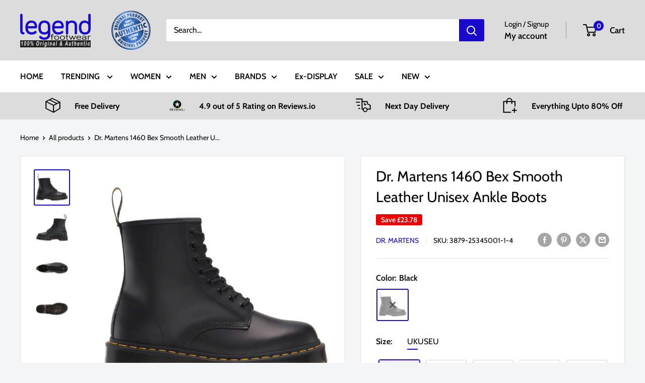

--- FILE ---
content_type: text/html; charset=UTF-8
request_url: https://api.reviews.io/json-ld/product/richsnippet?sku=3879-25345001-1-4%3B3879-25345001-1-5%3B3879-25345001-1-6%3B3879-25345001-1-6.5%3B3879-25345001-1-7%3B3879-25345001-1-8%3B3879-25345001-1-9%3B3879-25345001-1-9.5%3B3879-25345001-1-10%3B3879-25345001-1-11%3B44172278366461%3B44172278399229%3B44172278431997%3B44172278464765%3B44172278497533%3B44172278530301%3B44172278563069%3B44172278595837%3B44172278333693%3B44172278628605%3B5345913340070%3Bdrmartens-1460-bex-smooth-leather-unisex-boots-3879&store=legendfootwear-co-uk&url=https://www.legendfootwear.co.uk/products/drmartens-1460-bex-smooth-leather-unisex-boots-3879&data=true
body_size: -126
content:
{
	"@context" : "http://schema.org",
	"@type" : "Product"

  			
		    ,"name" : "1460 Bex Smooth Leather Unisex Ankle Boots Black / UK 4 | US 6 Women / 5 Men | EU 37 / Medium",
		"image" : "https://cdn.shopify.com/s/files/1/0340/9120/4745/products/3879-1-1.jpg?v=1592220539",
				"sku" : "3879-25345001-1-4"
		    
}


--- FILE ---
content_type: text/html; charset=utf-8
request_url: https://www.legendfootwear.co.uk/products/drmartens-1460-bex-smooth-leather-unisex-boots-3879?option_values=274474172669,2189096616189,274474533117&section_id=template--24927115444609__main
body_size: 17750
content:
<div id="shopify-section-template--24927115444609__main" class="shopify-section"><section data-section-id="template--24927115444609__main" data-section-type="product" data-section-settings="{
  &quot;showShippingEstimator&quot;: false,
  &quot;galleryTransitionEffect&quot;: &quot;fade&quot;,
  &quot;enableImageZoom&quot;: true,
  &quot;zoomEffect&quot;: &quot;outside&quot;,
  &quot;enableVideoLooping&quot;: false,
  &quot;productOptions&quot;: [&quot;Color&quot;,&quot;Size&quot;,&quot;Width&quot;],
  &quot;infoOverflowScroll&quot;: true,
  &quot;isQuickView&quot;: false
}">
  <div class="container container--flush">
    <div class="page__sub-header">
      <nav aria-label="Breadcrumb" class="breadcrumb">
        <ol class="breadcrumb__list" role="list">
          <li class="breadcrumb__item">
            <a class="breadcrumb__link link" href="/">Home</a><svg focusable="false" class="icon icon--arrow-right " viewBox="0 0 8 12" role="presentation">
      <path stroke="currentColor" stroke-width="2" d="M2 2l4 4-4 4" fill="none" stroke-linecap="square"></path>
    </svg></li>

          <li class="breadcrumb__item"><a class="breadcrumb__link link" href="/collections/all">All products</a><svg focusable="false" class="icon icon--arrow-right " viewBox="0 0 8 12" role="presentation">
      <path stroke="currentColor" stroke-width="2" d="M2 2l4 4-4 4" fill="none" stroke-linecap="square"></path>
    </svg></li>

          <li class="breadcrumb__item">
            <span class="breadcrumb__link" aria-current="page">Dr. Martens 1460 Bex Smooth Leather U...</span>
          </li>
        </ol>
      </nav></div><product-rerender id="product-info-5345913340070-template--24927115444609__main" observe-form="product-form-main-5345913340070-template--24927115444609__main" allow-partial-rerender>
      <div class="product-block-list product-block-list--medium">
        <div class="product-block-list__wrapper"><div class="product-block-list__item product-block-list__item--gallery">
              <div class="card">
    <div class="card__section card__section--tight">
      <div class="product-gallery product-gallery--with-thumbnails"><div class="product-gallery__carousel-wrapper">
          <div class="product-gallery__carousel product-gallery__carousel--zoomable" data-media-count="4" data-initial-media-id="9630435868838"><div class="product-gallery__carousel-item is-selected " tabindex="-1" data-media-id="9630435868838" data-media-type="image"  data-group-name="color" data-group-value="black"><div class="product-gallery__size-limiter" style="max-width: 1600px"><div class="aspect-ratio" style="padding-bottom: 100.0%"><img src="//www.legendfootwear.co.uk/cdn/shop/products/3879-1-1.jpg?v=1592220539&amp;width=1600" alt="Dr.Martens 1460 Bex Smooth Leather Unisex Boots#color_black" srcset="//www.legendfootwear.co.uk/cdn/shop/products/3879-1-1.jpg?v=1592220539&amp;width=400 400w, //www.legendfootwear.co.uk/cdn/shop/products/3879-1-1.jpg?v=1592220539&amp;width=500 500w, //www.legendfootwear.co.uk/cdn/shop/products/3879-1-1.jpg?v=1592220539&amp;width=600 600w, //www.legendfootwear.co.uk/cdn/shop/products/3879-1-1.jpg?v=1592220539&amp;width=700 700w, //www.legendfootwear.co.uk/cdn/shop/products/3879-1-1.jpg?v=1592220539&amp;width=800 800w, //www.legendfootwear.co.uk/cdn/shop/products/3879-1-1.jpg?v=1592220539&amp;width=900 900w, //www.legendfootwear.co.uk/cdn/shop/products/3879-1-1.jpg?v=1592220539&amp;width=1000 1000w, //www.legendfootwear.co.uk/cdn/shop/products/3879-1-1.jpg?v=1592220539&amp;width=1100 1100w, //www.legendfootwear.co.uk/cdn/shop/products/3879-1-1.jpg?v=1592220539&amp;width=1200 1200w" width="1600" height="1600" loading="lazy" class="product-gallery__image" data-zoom="//www.legendfootwear.co.uk/cdn/shop/products/3879-1-1.jpg?v=1592220539&amp;width=1800" data-zoom-width="1600"></div>
                    </div></div><div class="product-gallery__carousel-item  " tabindex="-1" data-media-id="9630435901606" data-media-type="image"  data-group-name="color" data-group-value="black"><div class="product-gallery__size-limiter" style="max-width: 1600px"><div class="aspect-ratio" style="padding-bottom: 100.0%"><img src="//www.legendfootwear.co.uk/cdn/shop/products/3879-1-2.jpg?v=1592220539&amp;width=1600" alt="Dr.Martens 1460 Bex Smooth Leather Unisex Boots#color_black" srcset="//www.legendfootwear.co.uk/cdn/shop/products/3879-1-2.jpg?v=1592220539&amp;width=400 400w, //www.legendfootwear.co.uk/cdn/shop/products/3879-1-2.jpg?v=1592220539&amp;width=500 500w, //www.legendfootwear.co.uk/cdn/shop/products/3879-1-2.jpg?v=1592220539&amp;width=600 600w, //www.legendfootwear.co.uk/cdn/shop/products/3879-1-2.jpg?v=1592220539&amp;width=700 700w, //www.legendfootwear.co.uk/cdn/shop/products/3879-1-2.jpg?v=1592220539&amp;width=800 800w, //www.legendfootwear.co.uk/cdn/shop/products/3879-1-2.jpg?v=1592220539&amp;width=900 900w, //www.legendfootwear.co.uk/cdn/shop/products/3879-1-2.jpg?v=1592220539&amp;width=1000 1000w, //www.legendfootwear.co.uk/cdn/shop/products/3879-1-2.jpg?v=1592220539&amp;width=1100 1100w, //www.legendfootwear.co.uk/cdn/shop/products/3879-1-2.jpg?v=1592220539&amp;width=1200 1200w" width="1600" height="1600" loading="lazy" class="product-gallery__image" data-zoom="//www.legendfootwear.co.uk/cdn/shop/products/3879-1-2.jpg?v=1592220539&amp;width=1800" data-zoom-width="1600"></div>
                    </div></div><div class="product-gallery__carousel-item  " tabindex="-1" data-media-id="9630435934374" data-media-type="image"  data-group-name="color" data-group-value="black"><div class="product-gallery__size-limiter" style="max-width: 1600px"><div class="aspect-ratio" style="padding-bottom: 100.0%"><img src="//www.legendfootwear.co.uk/cdn/shop/products/3879-1-3.jpg?v=1592220539&amp;width=1600" alt="Dr.Martens 1460 Bex Smooth Leather Unisex Boots#color_black" srcset="//www.legendfootwear.co.uk/cdn/shop/products/3879-1-3.jpg?v=1592220539&amp;width=400 400w, //www.legendfootwear.co.uk/cdn/shop/products/3879-1-3.jpg?v=1592220539&amp;width=500 500w, //www.legendfootwear.co.uk/cdn/shop/products/3879-1-3.jpg?v=1592220539&amp;width=600 600w, //www.legendfootwear.co.uk/cdn/shop/products/3879-1-3.jpg?v=1592220539&amp;width=700 700w, //www.legendfootwear.co.uk/cdn/shop/products/3879-1-3.jpg?v=1592220539&amp;width=800 800w, //www.legendfootwear.co.uk/cdn/shop/products/3879-1-3.jpg?v=1592220539&amp;width=900 900w, //www.legendfootwear.co.uk/cdn/shop/products/3879-1-3.jpg?v=1592220539&amp;width=1000 1000w, //www.legendfootwear.co.uk/cdn/shop/products/3879-1-3.jpg?v=1592220539&amp;width=1100 1100w, //www.legendfootwear.co.uk/cdn/shop/products/3879-1-3.jpg?v=1592220539&amp;width=1200 1200w" width="1600" height="1600" loading="lazy" class="product-gallery__image" data-zoom="//www.legendfootwear.co.uk/cdn/shop/products/3879-1-3.jpg?v=1592220539&amp;width=1800" data-zoom-width="1600"></div>
                    </div></div><div class="product-gallery__carousel-item  " tabindex="-1" data-media-id="9630435967142" data-media-type="image"  data-group-name="color" data-group-value="black"><div class="product-gallery__size-limiter" style="max-width: 1600px"><div class="aspect-ratio" style="padding-bottom: 100.0%"><img src="//www.legendfootwear.co.uk/cdn/shop/products/3879-1-4.jpg?v=1592220539&amp;width=1600" alt="Dr.Martens 1460 Bex Smooth Leather Unisex Boots#color_black" srcset="//www.legendfootwear.co.uk/cdn/shop/products/3879-1-4.jpg?v=1592220539&amp;width=400 400w, //www.legendfootwear.co.uk/cdn/shop/products/3879-1-4.jpg?v=1592220539&amp;width=500 500w, //www.legendfootwear.co.uk/cdn/shop/products/3879-1-4.jpg?v=1592220539&amp;width=600 600w, //www.legendfootwear.co.uk/cdn/shop/products/3879-1-4.jpg?v=1592220539&amp;width=700 700w, //www.legendfootwear.co.uk/cdn/shop/products/3879-1-4.jpg?v=1592220539&amp;width=800 800w, //www.legendfootwear.co.uk/cdn/shop/products/3879-1-4.jpg?v=1592220539&amp;width=900 900w, //www.legendfootwear.co.uk/cdn/shop/products/3879-1-4.jpg?v=1592220539&amp;width=1000 1000w, //www.legendfootwear.co.uk/cdn/shop/products/3879-1-4.jpg?v=1592220539&amp;width=1100 1100w, //www.legendfootwear.co.uk/cdn/shop/products/3879-1-4.jpg?v=1592220539&amp;width=1200 1200w" width="1600" height="1600" loading="lazy" class="product-gallery__image" data-zoom="//www.legendfootwear.co.uk/cdn/shop/products/3879-1-4.jpg?v=1592220539&amp;width=1800" data-zoom-width="1600"></div>
                    </div></div></div><span class="product-gallery__zoom-notice">
              <svg focusable="false" class="icon icon--zoom " viewBox="0 0 10 10" role="presentation">
      <path d="M7.58801492 6.8808396L9.999992 9.292784l-.70716.707208-2.41193007-2.41199543C6.15725808 8.15916409 5.24343297 8.50004 4.25 8.50004c-2.347188 0-4.249968-1.902876-4.249968-4.2501C.000032 1.902704 1.902812.000128 4.25.000128c2.347176 0 4.249956 1.902576 4.249956 4.249812 0 .99341752-.34083418 1.90724151-.91194108 2.6308996zM4.25.999992C2.455064.999992.999992 2.454944.999992 4.24994c0 1.794984 1.455072 3.249936 3.250008 3.249936 1.794924 0 3.249996-1.454952 3.249996-3.249936C7.499996 2.454944 6.044924.999992 4.25.999992z" fill="currentColor" fill-rule="evenodd"></path>
    </svg>
              <span class="hidden-pocket">Roll over image to zoom in</span>
              <span class="hidden-lap-and-up">Click on image to zoom</span>
            </span></div><div class="scroller">
            <div class="scroller__inner">
              <div class="product-gallery__thumbnail-list"><a href="//www.legendfootwear.co.uk/cdn/shop/products/3879-1-1_1024x.jpg?v=1592220539" rel="noopener" class="product-gallery__thumbnail is-nav-selected " data-media-id="9630435868838" data-group-name="color" data-group-value="black"><img src="//www.legendfootwear.co.uk/cdn/shop/products/3879-1-1.jpg?v=1592220539&amp;width=1600" alt="Dr.Martens 1460 Bex Smooth Leather Unisex Boots#color_black" srcset="//www.legendfootwear.co.uk/cdn/shop/products/3879-1-1.jpg?v=1592220539&amp;width=130 130w, //www.legendfootwear.co.uk/cdn/shop/products/3879-1-1.jpg?v=1592220539&amp;width=260 260w, //www.legendfootwear.co.uk/cdn/shop/products/3879-1-1.jpg?v=1592220539&amp;width=390 390w" width="1600" height="1600" loading="lazy" sizes="130px"></a><a href="//www.legendfootwear.co.uk/cdn/shop/products/3879-1-2_1024x.jpg?v=1592220539" rel="noopener" class="product-gallery__thumbnail  " data-media-id="9630435901606" data-group-name="color" data-group-value="black"><img src="//www.legendfootwear.co.uk/cdn/shop/products/3879-1-2.jpg?v=1592220539&amp;width=1600" alt="Dr.Martens 1460 Bex Smooth Leather Unisex Boots#color_black" srcset="//www.legendfootwear.co.uk/cdn/shop/products/3879-1-2.jpg?v=1592220539&amp;width=130 130w, //www.legendfootwear.co.uk/cdn/shop/products/3879-1-2.jpg?v=1592220539&amp;width=260 260w, //www.legendfootwear.co.uk/cdn/shop/products/3879-1-2.jpg?v=1592220539&amp;width=390 390w" width="1600" height="1600" loading="lazy" sizes="130px"></a><a href="//www.legendfootwear.co.uk/cdn/shop/products/3879-1-3_1024x.jpg?v=1592220539" rel="noopener" class="product-gallery__thumbnail  " data-media-id="9630435934374" data-group-name="color" data-group-value="black"><img src="//www.legendfootwear.co.uk/cdn/shop/products/3879-1-3.jpg?v=1592220539&amp;width=1600" alt="Dr.Martens 1460 Bex Smooth Leather Unisex Boots#color_black" srcset="//www.legendfootwear.co.uk/cdn/shop/products/3879-1-3.jpg?v=1592220539&amp;width=130 130w, //www.legendfootwear.co.uk/cdn/shop/products/3879-1-3.jpg?v=1592220539&amp;width=260 260w, //www.legendfootwear.co.uk/cdn/shop/products/3879-1-3.jpg?v=1592220539&amp;width=390 390w" width="1600" height="1600" loading="lazy" sizes="130px"></a><a href="//www.legendfootwear.co.uk/cdn/shop/products/3879-1-4_1024x.jpg?v=1592220539" rel="noopener" class="product-gallery__thumbnail  " data-media-id="9630435967142" data-group-name="color" data-group-value="black"><img src="//www.legendfootwear.co.uk/cdn/shop/products/3879-1-4.jpg?v=1592220539&amp;width=1600" alt="Dr.Martens 1460 Bex Smooth Leather Unisex Boots#color_black" srcset="//www.legendfootwear.co.uk/cdn/shop/products/3879-1-4.jpg?v=1592220539&amp;width=130 130w, //www.legendfootwear.co.uk/cdn/shop/products/3879-1-4.jpg?v=1592220539&amp;width=260 260w, //www.legendfootwear.co.uk/cdn/shop/products/3879-1-4.jpg?v=1592220539&amp;width=390 390w" width="1600" height="1600" loading="lazy" sizes="130px"></a></div>
            </div>
          </div><div class="pswp" tabindex="-1" role="dialog" aria-hidden="true">
            <div class="pswp__bg"></div>
            <div class="pswp__scroll-wrap">
              <div class="pswp__container">
                <div class="pswp__item"></div>
                <div class="pswp__item"></div>
                <div class="pswp__item"></div>
              </div>

              <div class="pswp__ui">
                <button class="pswp__button pswp__button--close" aria-label="Close">
                  <svg focusable="false" class="icon icon--close-2 " viewBox="0 0 12 12" role="presentation">
      <path fill-rule="evenodd" clip-rule="evenodd" d="M7.414 6l4.243 4.243-1.414 1.414L6 7.414l-4.243 4.243-1.414-1.414L4.586 6 .343 1.757 1.757.343 6 4.586 10.243.343l1.414 1.414L7.414 6z" fill="currentColor"></path>
    </svg>
                </button>

                <div class="pswp__prev-next">
                  <button class="pswp__button pswp__button--arrow--left" aria-label="Previous">
                    <svg focusable="false" class="icon icon--arrow-left " viewBox="0 0 8 12" role="presentation">
      <path stroke="currentColor" stroke-width="2" d="M6 10L2 6l4-4" fill="none" stroke-linecap="square"></path>
    </svg>
                  </button>

                  <button class="pswp__button pswp__button--arrow--right" aria-label="Next">
                    <svg focusable="false" class="icon icon--arrow-right " viewBox="0 0 8 12" role="presentation">
      <path stroke="currentColor" stroke-width="2" d="M2 2l4 4-4 4" fill="none" stroke-linecap="square"></path>
    </svg>
                  </button>
                </div>

                <div class="pswp__pagination">
                  <span class="pswp__pagination-current"></span> / <span class="pswp__pagination-count"></span>
                </div>
              </div>
            </div>
          </div></div>
    </div>
  </div>
            </div><div class="product-block-list__item product-block-list__item--info"><div class="card card--collapsed card--sticky"><div id="product-zoom-template--24927115444609__main" class="product__zoom-wrapper"></div><div class="card__section">
    <product-form><form method="post" action="/cart/add" id="product-form-main-5345913340070-template--24927115444609__main" accept-charset="UTF-8" class="product-form" enctype="multipart/form-data"><input type="hidden" name="form_type" value="product" /><input type="hidden" name="utf8" value="✓" /><div class="product-info__block-item product-info__block-item--product-meta" data-block-id="product_meta" data-block-type="product-meta" ><div class="product-meta"><h1 class="product-meta__title heading h1">Dr. Martens 1460 Bex Smooth Leather Unisex Ankle Boots</h1><div class="ruk_rating_snippet" data-sku="drmartens-1460-bex-smooth-leather-unisex-boots-3879;3879-25345001-1-4;3879-25345001-1-5;3879-25345001-1-6;3879-25345001-1-6.5;3879-25345001-1-7;3879-25345001-1-8;3879-25345001-1-9;3879-25345001-1-9.5;3879-25345001-1-10;3879-25345001-1-11;44172278366461;44172278399229;44172278431997;44172278464765;44172278497533;44172278530301;44172278563069;44172278595837;44172278333693;44172278628605"></div><div class="product-meta__label-list"><span class="product-label product-label--on-sale" >Save <span>£23.78</span></span></div><div class="product-meta__reference"><a class="product-meta__vendor link link--accented" href="/collections/dr-martens">Dr. Martens</a><span class="product-meta__sku" >SKU: <span class="product-meta__sku-number">3879-25345001-1-5</span>
        </span></div><div class="product-meta__share-buttons hidden-phone">
      <ul class="social-media__item-list list--unstyled" role="list">
      <li class="social-media__item social-media__item--facebook">
        <a href="https://www.facebook.com/sharer.php?u=https://www.legendfootwear.co.uk/products/drmartens-1460-bex-smooth-leather-unisex-boots-3879" target="_blank" rel="noopener" aria-label="Share on Facebook"><svg focusable="false" class="icon icon--facebook " viewBox="0 0 30 30">
      <path d="M15 30C6.71572875 30 0 23.2842712 0 15 0 6.71572875 6.71572875 0 15 0c8.2842712 0 15 6.71572875 15 15 0 8.2842712-6.7157288 15-15 15zm3.2142857-17.1429611h-2.1428678v-2.1425646c0-.5852979.8203285-1.07160109 1.0714928-1.07160109h1.071375v-2.1428925h-2.1428678c-2.3564786 0-3.2142536 1.98610393-3.2142536 3.21449359v2.1425646h-1.0714822l.0032143 2.1528011 1.0682679-.0099086v7.499969h3.2142536v-7.499969h2.1428678v-2.1428925z" fill="currentColor" fill-rule="evenodd"></path>
    </svg></a>
      </li>

      <li class="social-media__item social-media__item--pinterest">
        <a href="https://pinterest.com/pin/create/button/?url=https://www.legendfootwear.co.uk/products/drmartens-1460-bex-smooth-leather-unisex-boots-3879&media=https://www.legendfootwear.co.uk/cdn/shop/products/3879-1-1_1024x.jpg?v=1592220539&description=The%201460%20Bex%20from%20Dr.Martens%20is%20an%208-eyelet%20ankle%20boot%20that%20has%20been%20made%20with..." target="_blank" rel="noopener" aria-label="Pin on Pinterest"><svg focusable="false" class="icon icon--pinterest " role="presentation" viewBox="0 0 30 30">
      <path d="M15 30C6.71572875 30 0 23.2842712 0 15 0 6.71572875 6.71572875 0 15 0c8.2842712 0 15 6.71572875 15 15 0 8.2842712-6.7157288 15-15 15zm-.4492946-22.49876954c-.3287968.04238918-.6577148.08477836-.9865116.12714793-.619603.15784625-1.2950238.30765013-1.7959124.60980792-1.3367356.80672832-2.26284291 1.74754848-2.88355361 3.27881599-.1001431.247352-.10374313.4870343-.17702448.7625149-.47574032 1.7840923.36779138 3.6310327 1.39120339 4.2696951.1968419.1231267.6448551.3405257.8093833.0511377.0909873-.1603963.0706852-.3734014.1265202-.5593764.036883-.1231267.1532436-.3547666.1263818-.508219-.0455542-.260514-.316041-.4256572-.4299438-.635367-.230748-.4253041-.2421365-.8027267-.3541701-1.3723228.0084116-.0763633.0168405-.1527266.0253733-.2290899.0340445-.6372108.1384107-1.0968422.3287968-1.5502554.5593198-1.3317775 1.4578212-2.07273488 2.9088231-2.5163011.324591-.09899963 1.2400541-.25867013 1.7200175-.1523539.2867042.05078464.5734084.10156927.8600087.1523539 1.0390064.33760307 1.7953931.9602003 2.2007079 1.9316992.252902.6061594.3275507 1.7651044.1517724 2.5415071-.0833199.3679287-.0705641.6832289-.1770418 1.0168107-.3936666 1.2334841-.9709174 2.3763639-2.2765854 2.6942337-.8613761.2093567-1.5070793-.3321303-1.7200175-.8896824-.0589159-.1545509-.1598205-.4285603-.1011297-.6865243.2277711-1.0010987.5562045-1.8969797.8093661-2.8969995.24115-.9528838-.2166421-1.7048063-.9358863-1.8809146-.8949186-.2192233-1.585328.6350139-1.8211644 1.1943903-.1872881.4442919-.3005678 1.2641823-.1517724 1.8557085.0471811.1874265.2666617.689447.2276672.8640842-.1728187.7731269-.3685356 1.6039823-.5818373 2.3635745-.2219729.7906632-.3415527 1.5999416-.5564641 2.3639276-.098793.3507651-.0955738.7263439-.1770244 1.092821v.5337977c-.0739045.3379758-.0194367.9375444.0505042 1.2703809.0449484.2137505-.0261175.4786388.0758948.6357396.0020943.1140055.0159752.1388388.0506254.2031582.3168026-.0095136.7526829-.8673992.9106342-1.118027.3008274-.477913.5797431-.990879.8093833-1.5506281.2069844-.5042174.2391769-1.0621226.4046917-1.60104.1195798-.3894861.2889369-.843272.328918-1.2707535h.0252521c.065614.2342095.3033024.403727.4805692.5334446.5563429.4077482 1.5137774.7873678 2.5547742.5337977 1.1769151-.2868184 2.1141687-.8571599 2.7317812-1.702982.4549537-.6225776.7983583-1.3445472 1.0624066-2.1600633.1297394-.4011574.156982-.8454494.2529193-1.2711066.2405269-1.0661438-.0797199-2.3511383-.3794396-3.0497261-.9078995-2.11694836-2.8374975-3.32410832-5.918897-3.27881604z" fill="currentColor" fill-rule="evenodd"></path>
    </svg></a>
      </li>

      <li class="social-media__item social-media__item--twitter">
        <a href="https://twitter.com/intent/tweet?text=Dr.%20Martens%201460%20Bex%20Smooth%20Leather%20Unisex%20Ankle%20Boots&url=https://www.legendfootwear.co.uk/products/drmartens-1460-bex-smooth-leather-unisex-boots-3879" target="_blank" rel="noopener" aria-label="Tweet on Twitter"><svg focusable="false" fill="none" class="icon icon--twitter " role="presentation" viewBox="0 0 30 30">
      <path fill-rule="evenodd" clip-rule="evenodd" d="M30 15c0 8.284-6.716 15-15 15-8.284 0-15-6.716-15-15C0 6.716 6.716 0 15 0c8.284 0 15 6.716 15 15Zm-8.427-7h-2.375l-3.914 4.473L11.901 8H7l5.856 7.657L7.306 22h2.376l4.284-4.894L17.709 22h4.78l-6.105-8.07L21.573 8ZM19.68 20.578h-1.316L9.774 9.347h1.412l8.494 11.231Z" fill="currentColor"/>
    </svg></a>
      </li>

      <li class="social-media__item">
        <a href="mailto:?&subject=Dr. Martens 1460 Bex Smooth Leather Unisex Ankle Boots&body=https://www.legendfootwear.co.uk/products/drmartens-1460-bex-smooth-leather-unisex-boots-3879" aria-label="Share by email"><svg focusable="false" class="icon icon--email " role="presentation" viewBox="0 0 28 28">
      <path d="M14 28C6.2680135 28 0 21.7319865 0 14S6.2680135 0 14 0s14 6.2680135 14 14-6.2680135 14-14 14zm-3.2379501-18h6.4759002L14 12.6982917 10.7620499 10zM19 11.1350416V18H9v-6.8649584l5 4.1666667 5-4.1666667zM21 8H7v12h14V8z"></path>
    </svg></a>
      </li>
    </ul>
    </div></div>

<hr class="card__separator"></div><div class="product-info__block-item product-info__block-item--variant-selector" data-block-id="variant_selector" data-block-type="variant-selector" >
  

<style>
  .custom_variant_box{margin-bottom:23px;}
  .related-product{text-align:center;padding:5px;border:1px solid var(--form-border-color);border-radius:3px;
                  min-width:60px;margin-bottom:5px;}
  .box{display:inline-block;margin:0 5px;cursor:pointer;}
  .related-product.current{border:2px solid #1909ca;}

  .related-product.false .related-product-image{
 
  }
    .related-product.false{position:relative;}

 .product-info__block-item  .related-product.false .related-product-image:before {
    content: '';
    border-top: 2px solid rgba(75,75,75,0.5);
    height: 1px;
    position: absolute;
    top: 50%;
    width: 70px;
    rotate: 45deg;
     left:-5px;
}

.product-info__block-item .related-product.false .related-product-image:after {
    content: '';
    border-top: 2px solid rgba(75,75,75,0.5);;
    height: 1px;
    position: absolute;
    top: 50%;
    width: 70px;
    rotate: 135deg;
   left:-5px;
}



.tooltip {
  position: relative;
  display: inline-block;
}

.tooltip .tooltiptext {
  visibility: hidden;
  min-width: 80px;
  width:auto;
  background-color: #dcdcdc;
  color: #000;
  text-align: center;
  border-radius: 6px;
  padding: 5px 0;
bottom: -40px;
    left: -5px;
  /* Position the tooltip */
  position: absolute;
  z-index: 1;
}

.tooltip:hover .tooltiptext {
  visibility: visible;
}
</style><variant-picker handle="drmartens-1460-bex-smooth-leather-unisex-boots-3879" section-id="template--24927115444609__main" form-id="product-form-main-5345913340070-template--24927115444609__main" update-url  class="product-form__variants" ><script data-variant type="application/json">{"id":44172278399229,"title":"Black \/ UK 5 | US 7 Women \/ 6 Men | EU 38 \/ Medium","option1":"Black","option2":"UK 5 | US 7 Women \/ 6 Men | EU 38","option3":"Medium","sku":"3879-25345001-1-5","requires_shipping":true,"taxable":false,"featured_image":{"id":17456514662566,"product_id":5345913340070,"position":1,"created_at":"2020-06-15T12:28:59+01:00","updated_at":"2020-06-15T12:28:59+01:00","alt":"Dr.Martens 1460 Bex Smooth Leather Unisex Boots#color_black","width":1600,"height":1600,"src":"\/\/www.legendfootwear.co.uk\/cdn\/shop\/products\/3879-1-1.jpg?v=1592220539","variant_ids":[44172278333693,44172278366461,44172278399229,44172278431997,44172278464765,44172278497533,44172278530301,44172278563069,44172278595837,44172278628605]},"available":false,"name":"Dr. Martens 1460 Bex Smooth Leather Unisex Ankle Boots - Black \/ UK 5 | US 7 Women \/ 6 Men | EU 38 \/ Medium","public_title":"Black \/ UK 5 | US 7 Women \/ 6 Men | EU 38 \/ Medium","options":["Black","UK 5 | US 7 Women \/ 6 Men | EU 38","Medium"],"price":14622,"weight":1200,"compare_at_price":17000,"inventory_management":"shopify","barcode":"190665298772","featured_media":{"alt":"Dr.Martens 1460 Bex Smooth Leather Unisex Boots#color_black","id":9630435868838,"position":1,"preview_image":{"aspect_ratio":1.0,"height":1600,"width":1600,"src":"\/\/www.legendfootwear.co.uk\/cdn\/shop\/products\/3879-1-1.jpg?v=1592220539"}},"requires_selling_plan":false,"selling_plan_allocations":[]}</script><div class="product-form__option"><span class="product-form__option-name text--strong">Color: <span class="product-form__selected-value">Black</span></span>

            <div class="variant-swatch-list"><div class="variant-swatch variant-swatch--disabled"><input class="variant-swatch__radio product-form__single-selector" type="radio" name="option1" id="option1-1" value="274474172669" form="product-form-main-5345913340070-template--24927115444609__main" checked data-option-position="1">

                    <label class="variant-swatch__item" for="option1-1" title="Black">
                      <div class="aspect-ratio" style="padding-bottom: 100.0%"><img src="//www.legendfootwear.co.uk/cdn/shop/products/3879-1-1.jpg?v=1592220539&amp;width=1600" alt="Dr.Martens 1460 Bex Smooth Leather Unisex Boots#color_black" srcset="//www.legendfootwear.co.uk/cdn/shop/products/3879-1-1.jpg?v=1592220539&amp;width=120 120w, //www.legendfootwear.co.uk/cdn/shop/products/3879-1-1.jpg?v=1592220539&amp;width=240 240w" width="1600" height="1600" loading="lazy" sizes="120px"></div>

                      <svg focusable="false" class="icon icon--cross-sold-out " viewBox="0 0 14 14" role="presentation">
      <g fill-rule="nonzero" stroke="currentColor" stroke-width="2" fill="none" stroke-linecap="square">
        <path d="M11.89949494 2L2 11.89949494M1.99999906 2l9.89949494 9.89949494"></path>
      </g>
    </svg>
                    </label></div></div></div><div class="product-form__option">
        
         
           <div class="showsizeas"> <span class="product-form__option-name text--strong">Size:</span>
        
             <div  class="flex-itemssize">
                  <span onclick="myFunction(this,'UK')" class="UK sizeclass  active ">UK</span>
                  <span onclick="myFunction(this,'US')" class="US sizeclass ">US</span>
                  <span onclick="myFunction(this,'EU')" class="EU sizeclass ">EU</span>
                </div>  
                    </div>
           <div class="selectedsizeo">  <button type="button" class="selectfdf button btn">SELECT SIZE > <span class="product-form__selected-value">UK 5 | US 7 Women / 6 Men | EU 38</span> </button></div>

            <div class="block-swatch-list sizeoptoons"><div class="block-swatch block-swatch--disabled"><input class="block-swatch__radio product-form__single-selector" type="radio" name="option2" id="option2-1" value="2189096714493" form="product-form-main-5345913340070-template--24927115444609__main"  data-option-position="2">
                    <label class="block-swatch__item" for="option2-1" title="UK 4 | US 6 Women / 5 Men | EU 37">
                        
                    
                      
                    <span class="block-swatch__item-text sinfgle size-1   active"> 4 </span>
                    
                        
                      
                        
                          <span class="block-swatch__item-text sinfgle size-2  ">  6 Women <br/> 5 Men </span>
                  
                        
                        
                      
                    <span class="block-swatch__item-text sinfgle size-3   ">  37</span>
                    
                        
                    </label></div><div class="block-swatch block-swatch--disabled"><input class="block-swatch__radio product-form__single-selector" type="radio" name="option2" id="option2-2" value="2189096616189" form="product-form-main-5345913340070-template--24927115444609__main" checked data-option-position="2">
                    <label class="block-swatch__item" for="option2-2" title="UK 5 | US 7 Women / 6 Men | EU 38">
                        
                    
                      
                    <span class="block-swatch__item-text sinfgle size-1   active"> 5 </span>
                    
                        
                      
                        
                          <span class="block-swatch__item-text sinfgle size-2  ">  7 Women <br/> 6 Men </span>
                  
                        
                        
                      
                    <span class="block-swatch__item-text sinfgle size-3   ">  38</span>
                    
                        
                    </label></div><div class="block-swatch block-swatch--disabled"><input class="block-swatch__radio product-form__single-selector" type="radio" name="option2" id="option2-3" value="2189096911101" form="product-form-main-5345913340070-template--24927115444609__main"  data-option-position="2">
                    <label class="block-swatch__item" for="option2-3" title="UK 6 | US 8 Women / 7 Men | EU 39">
                        
                    
                      
                    <span class="block-swatch__item-text sinfgle size-1   active"> 6 </span>
                    
                        
                      
                        
                          <span class="block-swatch__item-text sinfgle size-2  ">  8 Women <br/> 7 Men </span>
                  
                        
                        
                      
                    <span class="block-swatch__item-text sinfgle size-3   ">  39</span>
                    
                        
                    </label></div><div class="block-swatch block-swatch--disabled"><input class="block-swatch__radio product-form__single-selector" type="radio" name="option2" id="option2-4" value="2189096780029" form="product-form-main-5345913340070-template--24927115444609__main"  data-option-position="2">
                    <label class="block-swatch__item" for="option2-4" title="UK 6.5 | US 8.5 Women / 7.5 Men | EU 40">
                        
                    
                      
                    <span class="block-swatch__item-text sinfgle size-1   active"> 6.5 </span>
                    
                        
                      
                        
                          <span class="block-swatch__item-text sinfgle size-2  ">  8.5 Women <br/> 7.5 Men </span>
                  
                        
                        
                      
                    <span class="block-swatch__item-text sinfgle size-3   ">  40</span>
                    
                        
                    </label></div><div class="block-swatch block-swatch--disabled"><input class="block-swatch__radio product-form__single-selector" type="radio" name="option2" id="option2-5" value="2189096747261" form="product-form-main-5345913340070-template--24927115444609__main"  data-option-position="2">
                    <label class="block-swatch__item" for="option2-5" title="UK 7 | US 9 Women / 8 Men | EU 41">
                        
                    
                      
                    <span class="block-swatch__item-text sinfgle size-1   active"> 7 </span>
                    
                        
                      
                        
                          <span class="block-swatch__item-text sinfgle size-2  ">  9 Women <br/> 8 Men </span>
                  
                        
                        
                      
                    <span class="block-swatch__item-text sinfgle size-3   ">  41</span>
                    
                        
                    </label></div><div class="block-swatch block-swatch--disabled"><input class="block-swatch__radio product-form__single-selector" type="radio" name="option2" id="option2-6" value="2189096648957" form="product-form-main-5345913340070-template--24927115444609__main"  data-option-position="2">
                    <label class="block-swatch__item" for="option2-6" title="UK 8 | US 10 Women / 9 Men | EU 42">
                        
                    
                      
                    <span class="block-swatch__item-text sinfgle size-1   active"> 8 </span>
                    
                        
                      
                        
                          <span class="block-swatch__item-text sinfgle size-2  ">  10 Women <br/> 9 Men </span>
                  
                        
                        
                      
                    <span class="block-swatch__item-text sinfgle size-3   ">  42</span>
                    
                        
                    </label></div><div class="block-swatch block-swatch--disabled"><input class="block-swatch__radio product-form__single-selector" type="radio" name="option2" id="option2-7" value="2189096583421" form="product-form-main-5345913340070-template--24927115444609__main"  data-option-position="2">
                    <label class="block-swatch__item" for="option2-7" title="UK 9 | US 11 Women / 10 Men | EU 43">
                        
                    
                      
                    <span class="block-swatch__item-text sinfgle size-1   active"> 9 </span>
                    
                        
                      
                        
                          <span class="block-swatch__item-text sinfgle size-2  ">  11 Women <br/> 10 Men </span>
                  
                        
                        
                      
                    <span class="block-swatch__item-text sinfgle size-3   ">  43</span>
                    
                        
                    </label></div><div class="block-swatch block-swatch--disabled"><input class="block-swatch__radio product-form__single-selector" type="radio" name="option2" id="option2-8" value="2189096681725" form="product-form-main-5345913340070-template--24927115444609__main"  data-option-position="2">
                    <label class="block-swatch__item" for="option2-8" title="UK 9.5 | US 11.5 Women / 10.5 Men | EU 44">
                        
                    
                      
                    <span class="block-swatch__item-text sinfgle size-1   active"> 9.5 </span>
                    
                        
                      
                        
                          <span class="block-swatch__item-text sinfgle size-2  ">  11.5 Women <br/> 10.5 Men </span>
                  
                        
                        
                      
                    <span class="block-swatch__item-text sinfgle size-3   ">  44</span>
                    
                        
                    </label></div><div class="block-swatch block-swatch--disabled"><input class="block-swatch__radio product-form__single-selector" type="radio" name="option2" id="option2-9" value="2189096812797" form="product-form-main-5345913340070-template--24927115444609__main"  data-option-position="2">
                    <label class="block-swatch__item" for="option2-9" title="UK 10 | US 12 Women / 11 Men | EU 45">
                        
                    
                      
                    <span class="block-swatch__item-text sinfgle size-1   active"> 10 </span>
                    
                        
                      
                        
                          <span class="block-swatch__item-text sinfgle size-2  ">  12 Women <br/> 11 Men </span>
                  
                        
                        
                      
                    <span class="block-swatch__item-text sinfgle size-3   ">  45</span>
                    
                        
                    </label></div><div class="block-swatch block-swatch--disabled"><input class="block-swatch__radio product-form__single-selector" type="radio" name="option2" id="option2-10" value="2189096845565" form="product-form-main-5345913340070-template--24927115444609__main"  data-option-position="2">
                    <label class="block-swatch__item" for="option2-10" title="UK 11 | US 13 Women / 12 Men | EU 46">
                        
                    
                      
                    <span class="block-swatch__item-text sinfgle size-1   active"> 11 </span>
                    
                        
                      
                        
                          <span class="block-swatch__item-text sinfgle size-2  ">  13 Women <br/> 12 Men </span>
                  
                        
                        
                      
                    <span class="block-swatch__item-text sinfgle size-3   ">  46</span>
                    
                        
                    </label></div></div>
           
           
</div><div class="product-form__option">
        
         
            <span class="product-form__option-name text--strong">Width: <span class="product-form__selected-value">Medium</span></span>

            <div class="block-swatch-list"><div class="block-swatch block-swatch--disabled"><input class="block-swatch__radio product-form__single-selector" type="radio" name="option3" id="option3-1" value="274474533117" form="product-form-main-5345913340070-template--24927115444609__main" checked data-option-position="3">
                    <label class="block-swatch__item" for="option3-1" title="Medium">
                      <span class="block-swatch__item-text">Medium</span>
                    </label></div></div>

</div><div class="no-js product-form__option">
      <label class="product-form__option-name text--strong" for="product-select-5345913340070">Variant</label>

      <div class="select-wrapper select-wrapper--primary">
        <select id="product-select-5345913340070" name="id"><option  disabled="disabled" value="44172278366461" data-sku="3879-25345001-1-4">Black / UK 4 | US 6 Women / 5 Men | EU 37 / Medium - £146.22</option><option selected="selected" disabled="disabled" value="44172278399229" data-sku="3879-25345001-1-5">Black / UK 5 | US 7 Women / 6 Men | EU 38 / Medium - £146.22</option><option  disabled="disabled" value="44172278431997" data-sku="3879-25345001-1-6">Black / UK 6 | US 8 Women / 7 Men | EU 39 / Medium - £146.22</option><option  disabled="disabled" value="44172278464765" data-sku="3879-25345001-1-6.5">Black / UK 6.5 | US 8.5 Women / 7.5 Men | EU 40 / Medium - £146.22</option><option  disabled="disabled" value="44172278497533" data-sku="3879-25345001-1-7">Black / UK 7 | US 9 Women / 8 Men | EU 41 / Medium - £146.22</option><option  disabled="disabled" value="44172278530301" data-sku="3879-25345001-1-8">Black / UK 8 | US 10 Women / 9 Men | EU 42 / Medium - £146.22</option><option  disabled="disabled" value="44172278563069" data-sku="3879-25345001-1-9">Black / UK 9 | US 11 Women / 10 Men | EU 43 / Medium - £146.22</option><option  disabled="disabled" value="44172278595837" data-sku="3879-25345001-1-9.5">Black / UK 9.5 | US 11.5 Women / 10.5 Men | EU 44 / Medium - £146.22</option><option  disabled="disabled" value="44172278333693" data-sku="3879-25345001-1-10">Black / UK 10 | US 12 Women / 11 Men | EU 45 / Medium - £146.22</option><option  disabled="disabled" value="44172278628605" data-sku="3879-25345001-1-11">Black / UK 11 | US 13 Women / 12 Men | EU 46 / Medium - £146.22</option></select>
      </div>
    </div>
  </variant-picker><div class="product-form__info-list">
  <div class="product-form__info-item">
    <span class="product-form__info-title text--strong">Price:</span>

    <div class="product-form__info-content" role="region" aria-live="polite">
      <div class="price-list"><span class="price price--highlight">
            <span class="visually-hidden">Sale price</span>£146.22</span>

          <span class="price price--compare">
            <span class="visually-hidden">Regular price</span>£170.00</span></div>

      <div class="product-form__price-info" style="display: none">
        <div class="unit-price-measurement">
          <span class="unit-price-measurement__price"></span>
          <span class="unit-price-measurement__separator">/ </span>

          <span class="unit-price-measurement__reference-value"></span>

          <span class="unit-price-measurement__reference-unit"></span>
        </div>
      </div><div id="paypalteee"
    data-pp-message
    data-pp-style-layout="text"
    data-pp-style-logo-type="alternative"
    data-pp-style-text-color="black"
    data-pp-amount="146.22">
</div></div>
  </div>
   

<div class="product-form__info-item product-form__info-item--quantity">
        <label for="template--24927115444609__main-5345913340070-quantity" class="product-form__info-title text--strong">Quantity:</label>

        <div class="product-form__info-content"><div class="product-form__quantity-with-rules">
            <quantity-picker class="quantity-selector quantity-selector--product">
              <button type="button" class="quantity-selector__button" data-action="decrease-picker-quantity" aria-label="Decrease quantity" title="Decrease quantity"><svg focusable="false" class="icon icon--minus " viewBox="0 0 10 2" role="presentation">
      <path d="M10 0v2H0V0z" fill="currentColor"></path>
    </svg></button>
              <input id="template--24927115444609__main-5345913340070-quantity" type="number" name="quantity" aria-label="Quantity" class="quantity-selector__value" inputmode="numeric" value="1" step="1" min="1" >
              <button type="button" class="quantity-selector__button" data-action="increase-picker-quantity" aria-label="Increase quantity" title="Increase quantity"><svg focusable="false" class="icon icon--plus " viewBox="0 0 10 10" role="presentation">
      <path d="M6 4h4v2H6v4H4V6H0V4h4V0h2v4z" fill="currentColor" fill-rule="evenodd"></path>
    </svg></button>
            </quantity-picker></div>
        </div>
      </div></div>




<style type="text/css">
#same-day-shipping {
    text-align: left;
    /* font-family: Arial, sans-serif;
    color: #333; */
    /* margin: 20px 0; */
  margin-left:1.5rem;
}

#countdown-clock {
    display: flex;
    justify-content: center;
    gap: 15px;
    margin-bottom: 10px;
}

.time-unit {
    display: flex;
    flex-direction: column;
    align-items: center;
    width: 60px;
    height: 60px;
    border: 2px solid #000;
    border-radius: 0%;
    background: #f9f9f9;
    box-shadow: 2px 2px 5px rgba(0, 0, 0, 0.1);
    justify-content: center;
}

.time-number {
    font-size: 20px;
    font-weight: bold;
    line-height: 18px;
}

.time-label {
    font-size: 12px;
    /* color: #666; */
}
#same-day-shipping .htrs {
    color: #1909CA;
  font-weight:bold;
}
   #same-day-shipping {
    display: block;
}
  #same-day-shipping.hidden {
    display: none;
}
  </style>
  <script>
function startCountdown() {
    const updateMessage = () => {
        const now = new Date();

        // Get the UK time by adjusting for the user's timezone offset
        const localOffsetMinutes = now.getTimezoneOffset();
        const ukTime = new Date(now.getTime() + localOffsetMinutes * 60 * 1000);

        // Extract hours and minutes in UK time
        const ukHour = ukTime.getUTCHours();
        const ukMinute = ukTime.getUTCMinutes();
        const ukSecond = ukTime.getUTCSeconds();

        // Define today's 3:00 PM UK time
        const today3PM = new Date(
            ukTime.getUTCFullYear(),
            ukTime.getUTCMonth(),
            ukTime.getUTCDate(),
            15, // 3:00 PM in UTC
            0,
            0
        );

        // If current UK time is past 3:00 PM, adjust the target to tomorrow's 3:00 PM
        if (ukTime >= today3PM) {
            today3PM.setUTCDate(today3PM.getUTCDate() + 1);
        }

        // Calculate time remaining until 3:00 PM UK time
        const timeLeft = today3PM.getTime() - ukTime.getTime();
        const hours = Math.floor(timeLeft / (1000 * 60 * 60));
        const minutes = Math.floor((timeLeft % (1000 * 60 * 60)) / (1000 * 60));
        const seconds = Math.floor((timeLeft % (1000 * 60)) / 1000);

        // Update message logic
        const messageElement = document.getElementById("same-day-shipping");

        // Between 12:01 AM and 3:00 PM UK time
        if (ukHour >= 0 && ukHour < 15) {
            messageElement.innerHTML =
                `Dispatch in <span class="htrs">${hours}:${minutes}:${seconds}</span>`;
        }
        // Between 3:00 PM and 12:00 AM UK time
        else {
           messageElement.innerHTML =
                `Dispatch in <span class="htrs">${hours}:${minutes}:${seconds}</span>`;
            // messageElement.innerHTML = "Order today for dispatch tomorrow.";
        }
    };

    // Run the updateMessage function immediately and refresh every second
    updateMessage();
    setInterval(updateMessage, 1000);
}

document.addEventListener("DOMContentLoaded", startCountdown);
</script>
</div><div class="product-info__block-item product-info__block-item--buy-buttons" data-block-id="buy_buttons" data-block-type="buy-buttons" ><div class="product-form__buy-buttons" ><div class="product-form__payment-container"><button type="submit" class="product-form__add-button button button--disabled" disabled>Sold out</button><div data-shopify="payment-button" class="shopify-payment-button"> <shopify-accelerated-checkout recommended="{&quot;supports_subs&quot;:true,&quot;supports_def_opts&quot;:false,&quot;name&quot;:&quot;shop_pay&quot;,&quot;wallet_params&quot;:{&quot;shopId&quot;:34091204745,&quot;merchantName&quot;:&quot;Legend Footwear&quot;,&quot;personalized&quot;:true}}" fallback="{&quot;supports_subs&quot;:true,&quot;supports_def_opts&quot;:true,&quot;name&quot;:&quot;buy_it_now&quot;,&quot;wallet_params&quot;:{}}" access-token="0ab61e6ad8a8a392776beef26a669a6b" buyer-country="GB" buyer-locale="en" buyer-currency="GBP" variant-params="[{&quot;id&quot;:44172278366461,&quot;requiresShipping&quot;:true},{&quot;id&quot;:44172278399229,&quot;requiresShipping&quot;:true},{&quot;id&quot;:44172278431997,&quot;requiresShipping&quot;:true},{&quot;id&quot;:44172278464765,&quot;requiresShipping&quot;:true},{&quot;id&quot;:44172278497533,&quot;requiresShipping&quot;:true},{&quot;id&quot;:44172278530301,&quot;requiresShipping&quot;:true},{&quot;id&quot;:44172278563069,&quot;requiresShipping&quot;:true},{&quot;id&quot;:44172278595837,&quot;requiresShipping&quot;:true},{&quot;id&quot;:44172278333693,&quot;requiresShipping&quot;:true},{&quot;id&quot;:44172278628605,&quot;requiresShipping&quot;:true}]" shop-id="34091204745" enabled-flags="[&quot;ae0f5bf6&quot;]" disabled > <div class="shopify-payment-button__button" role="button" disabled aria-hidden="true" style="background-color: transparent; border: none"> <div class="shopify-payment-button__skeleton">&nbsp;</div> </div> <div class="shopify-payment-button__more-options shopify-payment-button__skeleton" role="button" disabled aria-hidden="true">&nbsp;</div> </shopify-accelerated-checkout> <small id="shopify-buyer-consent" class="hidden" aria-hidden="true" data-consent-type="subscription"> This item is a recurring or deferred purchase. By continuing, I agree to the <span id="shopify-subscription-policy-button">cancellation policy</span> and authorize you to charge my payment method at the prices, frequency and dates listed on this page until my order is fulfilled or I cancel, if permitted. </small> </div>
<style>
          #shopify-section-template--24927115444609__main .shopify-payment-button {
            display: none;
          }
        </style></div>
</div>
</div><div class="product-info__block-item product-info__block-item--description" data-block-id="description" data-block-type="description" ></div><div class="product-info__block-item product-info__block-item--content" data-block-id="content_ypxihF" data-block-type="content" ></div><div class="product-info__block-item product-info__block-item--shipping-estimator" data-block-id="5aca16d0-9d9a-4e37-b518-3c00f37df1a5" data-block-type="shipping-estimator" ></div><div class="product-info__block-item product-info__block-item--trust" data-block-id="trust_AY6WBP" data-block-type="trust" ></div><div class="product-meta__share-buttons hidden-tablet-and-up">
            <span class="text--strong">Share this product</span><ul class="social-media__item-list list--unstyled" role="list">
              <li class="social-media__item social-media__item--facebook">
                <a href="https://www.facebook.com/sharer.php?u=https://www.legendfootwear.co.uk/products/drmartens-1460-bex-smooth-leather-unisex-boots-3879" target="_blank" rel="noopener" aria-label="Share on Facebook"><svg focusable="false" class="icon icon--facebook " viewBox="0 0 30 30">
      <path d="M15 30C6.71572875 30 0 23.2842712 0 15 0 6.71572875 6.71572875 0 15 0c8.2842712 0 15 6.71572875 15 15 0 8.2842712-6.7157288 15-15 15zm3.2142857-17.1429611h-2.1428678v-2.1425646c0-.5852979.8203285-1.07160109 1.0714928-1.07160109h1.071375v-2.1428925h-2.1428678c-2.3564786 0-3.2142536 1.98610393-3.2142536 3.21449359v2.1425646h-1.0714822l.0032143 2.1528011 1.0682679-.0099086v7.499969h3.2142536v-7.499969h2.1428678v-2.1428925z" fill="currentColor" fill-rule="evenodd"></path>
    </svg></a>
              </li>

              <li class="social-media__item social-media__item--pinterest">
                <a href="https://pinterest.com/pin/create/button/?url=https://www.legendfootwear.co.uk/products/drmartens-1460-bex-smooth-leather-unisex-boots-3879&media=https://www.legendfootwear.co.uk/cdn/shop/products/3879-1-1_1024x.jpg?v=1592220539&description=The%201460%20Bex%20from%20Dr.Martens%20is%20an%208-eyelet%20ankle%20boot%20that%20has%20been%20made%20with..." target="_blank" rel="noopener" aria-label="Pin on Pinterest"><svg focusable="false" class="icon icon--pinterest " role="presentation" viewBox="0 0 30 30">
      <path d="M15 30C6.71572875 30 0 23.2842712 0 15 0 6.71572875 6.71572875 0 15 0c8.2842712 0 15 6.71572875 15 15 0 8.2842712-6.7157288 15-15 15zm-.4492946-22.49876954c-.3287968.04238918-.6577148.08477836-.9865116.12714793-.619603.15784625-1.2950238.30765013-1.7959124.60980792-1.3367356.80672832-2.26284291 1.74754848-2.88355361 3.27881599-.1001431.247352-.10374313.4870343-.17702448.7625149-.47574032 1.7840923.36779138 3.6310327 1.39120339 4.2696951.1968419.1231267.6448551.3405257.8093833.0511377.0909873-.1603963.0706852-.3734014.1265202-.5593764.036883-.1231267.1532436-.3547666.1263818-.508219-.0455542-.260514-.316041-.4256572-.4299438-.635367-.230748-.4253041-.2421365-.8027267-.3541701-1.3723228.0084116-.0763633.0168405-.1527266.0253733-.2290899.0340445-.6372108.1384107-1.0968422.3287968-1.5502554.5593198-1.3317775 1.4578212-2.07273488 2.9088231-2.5163011.324591-.09899963 1.2400541-.25867013 1.7200175-.1523539.2867042.05078464.5734084.10156927.8600087.1523539 1.0390064.33760307 1.7953931.9602003 2.2007079 1.9316992.252902.6061594.3275507 1.7651044.1517724 2.5415071-.0833199.3679287-.0705641.6832289-.1770418 1.0168107-.3936666 1.2334841-.9709174 2.3763639-2.2765854 2.6942337-.8613761.2093567-1.5070793-.3321303-1.7200175-.8896824-.0589159-.1545509-.1598205-.4285603-.1011297-.6865243.2277711-1.0010987.5562045-1.8969797.8093661-2.8969995.24115-.9528838-.2166421-1.7048063-.9358863-1.8809146-.8949186-.2192233-1.585328.6350139-1.8211644 1.1943903-.1872881.4442919-.3005678 1.2641823-.1517724 1.8557085.0471811.1874265.2666617.689447.2276672.8640842-.1728187.7731269-.3685356 1.6039823-.5818373 2.3635745-.2219729.7906632-.3415527 1.5999416-.5564641 2.3639276-.098793.3507651-.0955738.7263439-.1770244 1.092821v.5337977c-.0739045.3379758-.0194367.9375444.0505042 1.2703809.0449484.2137505-.0261175.4786388.0758948.6357396.0020943.1140055.0159752.1388388.0506254.2031582.3168026-.0095136.7526829-.8673992.9106342-1.118027.3008274-.477913.5797431-.990879.8093833-1.5506281.2069844-.5042174.2391769-1.0621226.4046917-1.60104.1195798-.3894861.2889369-.843272.328918-1.2707535h.0252521c.065614.2342095.3033024.403727.4805692.5334446.5563429.4077482 1.5137774.7873678 2.5547742.5337977 1.1769151-.2868184 2.1141687-.8571599 2.7317812-1.702982.4549537-.6225776.7983583-1.3445472 1.0624066-2.1600633.1297394-.4011574.156982-.8454494.2529193-1.2711066.2405269-1.0661438-.0797199-2.3511383-.3794396-3.0497261-.9078995-2.11694836-2.8374975-3.32410832-5.918897-3.27881604z" fill="currentColor" fill-rule="evenodd"></path>
    </svg></a>
              </li>

              <li class="social-media__item social-media__item--twitter">
                <a href="https://twitter.com/intent/tweet?text=Dr.%20Martens%201460%20Bex%20Smooth%20Leather%20Unisex%20Ankle%20Boots&url=https://www.legendfootwear.co.uk/products/drmartens-1460-bex-smooth-leather-unisex-boots-3879" target="_blank" rel="noopener" aria-label="Tweet on Twitter"><svg focusable="false" fill="none" class="icon icon--twitter " role="presentation" viewBox="0 0 30 30">
      <path fill-rule="evenodd" clip-rule="evenodd" d="M30 15c0 8.284-6.716 15-15 15-8.284 0-15-6.716-15-15C0 6.716 6.716 0 15 0c8.284 0 15 6.716 15 15Zm-8.427-7h-2.375l-3.914 4.473L11.901 8H7l5.856 7.657L7.306 22h2.376l4.284-4.894L17.709 22h4.78l-6.105-8.07L21.573 8ZM19.68 20.578h-1.316L9.774 9.347h1.412l8.494 11.231Z" fill="currentColor"/>
    </svg></a>
              </li>

              <li class="social-media__item">
                <a href="mailto:?&subject=Dr. Martens 1460 Bex Smooth Leather Unisex Ankle Boots&body=https://www.legendfootwear.co.uk/products/drmartens-1460-bex-smooth-leather-unisex-boots-3879" aria-label="Share by email"><svg focusable="false" class="icon icon--email " role="presentation" viewBox="0 0 28 28">
      <path d="M14 28C6.2680135 28 0 21.7319865 0 14S6.2680135 0 14 0s14 6.2680135 14 14-6.2680135 14-14 14zm-3.2379501-18h6.4759002L14 12.6982917 10.7620499 10zM19 11.1350416V18H9v-6.8649584l5 4.1666667 5-4.1666667zM21 8H7v12h14V8z"></path>
    </svg></a>
              </li>
            </ul>
          </div><input type="hidden" name="product-id" value="5345913340070" /><input type="hidden" name="section-id" value="template--24927115444609__main" /></form></product-form>
  </div>
</div></div><div class="product-block-list__item product-block-list__item--description" >
                    <div class="card"><div class="card__header">
                          <h2 class="card__title heading h3">Description</h2>
                        </div>

                        <div class="card__section expandable-content" aria-expanded="false">
                          <div class="rte text--pull">
                            <p>The 1460 Bex from Dr.Martens is an 8-eyelet ankle boot that has been made with smooth leather upper, grooved sides, yellow stitching, and a comfortable air-cushioned sole. Enhanced with an extra-chunky, extra-rugged Bex sole. </p>

<ul><li>Durable Smooth leather upper which is famously stiff to start. </li></ul>
<ul><li>Soft leather and textile lining for comfort. </li></ul>
<ul><li>Non-removable, padded insole for cushioning and support. </li></ul>
<ul><li>Goodyear Welt construction for durability. </li></ul>
<ul><li>AirWair Air-Cushioned rubber sole, with approximately 3.5cm height. </li></ul>
<ul><li>Grooved edges on the midsole for Dr. Martens styling. </li></ul>
<ul><li>Distinctive yellow welt stitching for added appeal. </li></ul>
<ul><li>Signature scripted heel pull-tab for easy on and off. </li></ul>
                          </div><button class="expandable-content__toggle">
                              <span class="expandable-content__toggle-icon"></span>
                              <span class="expandable-content__toggle-text" data-view-more="View more" data-view-less="View less">View more</span>
                            </button></div></div>
                  </div><div class="product-block-list__item product-block-list__item--content" >
                    <div class="card"><div class="card__header">
                          <h2 class="card__title heading h3">Dr. Martens Size Conversion</h2>
                        </div>

                        <div class="card__section " >
                          <div class="rte text--pull">
                            <!-- Chart U -->
<table class="box" id="size-chart" style="text-align: center;">
<tbody>
<tr>
<th>US Men</th>
<th>US Women</th>
<th>UK</th>
<th>EU</th>
<th>CM</th>
</tr>
<tr>
<td>3.5</td>
<td>4.5</td>
<td>2.5</td>
<td>35</td>
<td>21.5</td>
</tr>
<tr>
<td>4</td>
<td>5</td>
<td>3</td>
<td>36</td>
<td>22</td>
</tr>
<tr>
<td>5</td>
<td>6</td>
<td>4</td>
<td>37</td>
<td>23</td>
</tr>
<tr>
<td>6</td>
<td>7</td>
<td>5</td>
<td>38</td>
<td>24</td>
</tr>
<tr>
<td>7</td>
<td>8</td>
<td>6</td>
<td>39</td>
<td>25</td>
</tr>
<tr>
<td>7.5</td>
<td>8.5</td>
<td>6.5</td>
<td>40</td>
<td>25.5</td>
</tr>
<tr>
<td>8</td>
<td>9</td>
<td>7</td>
<td>41</td>
<td>26</td>
</tr>
<tr>
<td>9</td>
<td>10</td>
<td>8</td>
<td>42</td>
<td>27</td>
</tr>
<tr>
<td>10</td>
<td>11</td>
<td>9</td>
<td>43</td>
<td>28</td>
</tr>
<tr>
<td>10.5</td>
<td>11.5</td>
<td>9.5</td>
<td>44</td>
<td>28.5</td>
</tr>
<tr>
<td>11</td>
<td>12</td>
<td>10</td>
<td>45</td>
<td>29</td>
</tr>
<tr>
<td>12</td>
<td>13</td>
<td>11</td>
<td>46</td>
<td>30</td>
</tr>
<tr>
<td>13</td>
<td>14</td>
<td>12</td>
<td>47</td>
<td>31</td>
</tr>
<tr>
<td>14</td>
<td>15</td>
<td>13</td>
<td>48</td>
<td>32</td>
</tr>
</tbody>
</table>
                          </div></div></div>
                  </div><div class="product-block-list__item product-block-list__item--trust">
                    <div class="card">
                      <div class="card__header card__header--flex">
                        <h2 class="card__title heading h3">Payment &amp; Security</h2><svg focusable="false" class="icon icon--lock " viewBox="0 0 18 24" role="presentation">
      <g fill="none" fill-rule="evenodd" stroke="currentColor" stroke-linecap="square" stroke-width="2">
        <path d="M9.00000011 1.916667c-2.48888889 0-4.44444444 2.01666667-4.44444444 4.58333333v2.75h8.88888893v-2.75c0-2.56666666-1.9555556-4.58333333-4.44444449-4.58333333z"></path>
        <path d="M1.888889 9.25h14.222222v12.833333H1.888889z"></path>
        <ellipse cx="9" cy="14.75" rx="1.777778" ry="1.833333"></ellipse>
        <path d="M9.00000011 16.5833337v1.8333333"></path>
      </g>
    </svg></div>

                      <div class="card__section"><div class="payment-list">
                            
                              <svg class="payment-list__item" xmlns="http://www.w3.org/2000/svg" role="img" aria-labelledby="pi-american_express" viewBox="0 0 38 24" width="38" height="24"><title id="pi-american_express">American Express</title><path fill="#000" d="M35 0H3C1.3 0 0 1.3 0 3v18c0 1.7 1.4 3 3 3h32c1.7 0 3-1.3 3-3V3c0-1.7-1.4-3-3-3Z" opacity=".07"/><path fill="#006FCF" d="M35 1c1.1 0 2 .9 2 2v18c0 1.1-.9 2-2 2H3c-1.1 0-2-.9-2-2V3c0-1.1.9-2 2-2h32Z"/><path fill="#FFF" d="M22.012 19.936v-8.421L37 11.528v2.326l-1.732 1.852L37 17.573v2.375h-2.766l-1.47-1.622-1.46 1.628-9.292-.02Z"/><path fill="#006FCF" d="M23.013 19.012v-6.57h5.572v1.513h-3.768v1.028h3.678v1.488h-3.678v1.01h3.768v1.531h-5.572Z"/><path fill="#006FCF" d="m28.557 19.012 3.083-3.289-3.083-3.282h2.386l1.884 2.083 1.89-2.082H37v.051l-3.017 3.23L37 18.92v.093h-2.307l-1.917-2.103-1.898 2.104h-2.321Z"/><path fill="#FFF" d="M22.71 4.04h3.614l1.269 2.881V4.04h4.46l.77 2.159.771-2.159H37v8.421H19l3.71-8.421Z"/><path fill="#006FCF" d="m23.395 4.955-2.916 6.566h2l.55-1.315h2.98l.55 1.315h2.05l-2.904-6.566h-2.31Zm.25 3.777.875-2.09.873 2.09h-1.748Z"/><path fill="#006FCF" d="M28.581 11.52V4.953l2.811.01L32.84 9l1.456-4.046H37v6.565l-1.74.016v-4.51l-1.644 4.494h-1.59L30.35 7.01v4.51h-1.768Z"/></svg>

                            
                              <svg class="payment-list__item" version="1.1" xmlns="http://www.w3.org/2000/svg" role="img" x="0" y="0" width="38" height="24" viewBox="0 0 165.521 105.965" xml:space="preserve" aria-labelledby="pi-apple_pay"><title id="pi-apple_pay">Apple Pay</title><path fill="#000" d="M150.698 0H14.823c-.566 0-1.133 0-1.698.003-.477.004-.953.009-1.43.022-1.039.028-2.087.09-3.113.274a10.51 10.51 0 0 0-2.958.975 9.932 9.932 0 0 0-4.35 4.35 10.463 10.463 0 0 0-.975 2.96C.113 9.611.052 10.658.024 11.696a70.22 70.22 0 0 0-.022 1.43C0 13.69 0 14.256 0 14.823v76.318c0 .567 0 1.132.002 1.699.003.476.009.953.022 1.43.028 1.036.09 2.084.275 3.11a10.46 10.46 0 0 0 .974 2.96 9.897 9.897 0 0 0 1.83 2.52 9.874 9.874 0 0 0 2.52 1.83c.947.483 1.917.79 2.96.977 1.025.183 2.073.245 3.112.273.477.011.953.017 1.43.02.565.004 1.132.004 1.698.004h135.875c.565 0 1.132 0 1.697-.004.476-.002.952-.009 1.431-.02 1.037-.028 2.085-.09 3.113-.273a10.478 10.478 0 0 0 2.958-.977 9.955 9.955 0 0 0 4.35-4.35c.483-.947.789-1.917.974-2.96.186-1.026.246-2.074.274-3.11.013-.477.02-.954.022-1.43.004-.567.004-1.132.004-1.699V14.824c0-.567 0-1.133-.004-1.699a63.067 63.067 0 0 0-.022-1.429c-.028-1.038-.088-2.085-.274-3.112a10.4 10.4 0 0 0-.974-2.96 9.94 9.94 0 0 0-4.35-4.35A10.52 10.52 0 0 0 156.939.3c-1.028-.185-2.076-.246-3.113-.274a71.417 71.417 0 0 0-1.431-.022C151.83 0 151.263 0 150.698 0z" /><path fill="#FFF" d="M150.698 3.532l1.672.003c.452.003.905.008 1.36.02.793.022 1.719.065 2.583.22.75.135 1.38.34 1.984.648a6.392 6.392 0 0 1 2.804 2.807c.306.6.51 1.226.645 1.983.154.854.197 1.783.218 2.58.013.45.019.9.02 1.36.005.557.005 1.113.005 1.671v76.318c0 .558 0 1.114-.004 1.682-.002.45-.008.9-.02 1.35-.022.796-.065 1.725-.221 2.589a6.855 6.855 0 0 1-.645 1.975 6.397 6.397 0 0 1-2.808 2.807c-.6.306-1.228.511-1.971.645-.881.157-1.847.2-2.574.22-.457.01-.912.017-1.379.019-.555.004-1.113.004-1.669.004H14.801c-.55 0-1.1 0-1.66-.004a74.993 74.993 0 0 1-1.35-.018c-.744-.02-1.71-.064-2.584-.22a6.938 6.938 0 0 1-1.986-.65 6.337 6.337 0 0 1-1.622-1.18 6.355 6.355 0 0 1-1.178-1.623 6.935 6.935 0 0 1-.646-1.985c-.156-.863-.2-1.788-.22-2.578a66.088 66.088 0 0 1-.02-1.355l-.003-1.327V14.474l.002-1.325a66.7 66.7 0 0 1 .02-1.357c.022-.792.065-1.717.222-2.587a6.924 6.924 0 0 1 .646-1.981c.304-.598.7-1.144 1.18-1.623a6.386 6.386 0 0 1 1.624-1.18 6.96 6.96 0 0 1 1.98-.646c.865-.155 1.792-.198 2.586-.22.452-.012.905-.017 1.354-.02l1.677-.003h135.875" /><g><g><path fill="#000" d="M43.508 35.77c1.404-1.755 2.356-4.112 2.105-6.52-2.054.102-4.56 1.355-6.012 3.112-1.303 1.504-2.456 3.959-2.156 6.266 2.306.2 4.61-1.152 6.063-2.858" /><path fill="#000" d="M45.587 39.079c-3.35-.2-6.196 1.9-7.795 1.9-1.6 0-4.049-1.8-6.698-1.751-3.447.05-6.645 2-8.395 5.1-3.598 6.2-.95 15.4 2.55 20.45 1.699 2.5 3.747 5.25 6.445 5.151 2.55-.1 3.549-1.65 6.647-1.65 3.097 0 3.997 1.65 6.696 1.6 2.798-.05 4.548-2.5 6.247-5 1.95-2.85 2.747-5.6 2.797-5.75-.05-.05-5.396-2.101-5.446-8.251-.05-5.15 4.198-7.6 4.398-7.751-2.399-3.548-6.147-3.948-7.447-4.048" /></g><g><path fill="#000" d="M78.973 32.11c7.278 0 12.347 5.017 12.347 12.321 0 7.33-5.173 12.373-12.529 12.373h-8.058V69.62h-5.822V32.11h14.062zm-8.24 19.807h6.68c5.07 0 7.954-2.729 7.954-7.46 0-4.73-2.885-7.434-7.928-7.434h-6.706v14.894z" /><path fill="#000" d="M92.764 61.847c0-4.809 3.665-7.564 10.423-7.98l7.252-.442v-2.08c0-3.04-2.001-4.704-5.562-4.704-2.938 0-5.07 1.507-5.51 3.82h-5.252c.157-4.86 4.731-8.395 10.918-8.395 6.654 0 10.995 3.483 10.995 8.89v18.663h-5.38v-4.497h-.13c-1.534 2.937-4.914 4.782-8.579 4.782-5.406 0-9.175-3.222-9.175-8.057zm17.675-2.417v-2.106l-6.472.416c-3.64.234-5.536 1.585-5.536 3.95 0 2.288 1.975 3.77 5.068 3.77 3.95 0 6.94-2.522 6.94-6.03z" /><path fill="#000" d="M120.975 79.652v-4.496c.364.051 1.247.103 1.715.103 2.573 0 4.029-1.09 4.913-3.899l.52-1.663-9.852-27.293h6.082l6.863 22.146h.13l6.862-22.146h5.927l-10.216 28.67c-2.34 6.577-5.017 8.735-10.683 8.735-.442 0-1.872-.052-2.261-.157z" /></g></g></svg>

                            
                              <svg class="payment-list__item" viewBox="0 0 38 24" xmlns="http://www.w3.org/2000/svg" role="img" width="38" height="24" aria-labelledby="pi-diners_club"><title id="pi-diners_club">Diners Club</title><path opacity=".07" d="M35 0H3C1.3 0 0 1.3 0 3v18c0 1.7 1.4 3 3 3h32c1.7 0 3-1.3 3-3V3c0-1.7-1.4-3-3-3z"/><path fill="#fff" d="M35 1c1.1 0 2 .9 2 2v18c0 1.1-.9 2-2 2H3c-1.1 0-2-.9-2-2V3c0-1.1.9-2 2-2h32"/><path d="M12 12v3.7c0 .3-.2.3-.5.2-1.9-.8-3-3.3-2.3-5.4.4-1.1 1.2-2 2.3-2.4.4-.2.5-.1.5.2V12zm2 0V8.3c0-.3 0-.3.3-.2 2.1.8 3.2 3.3 2.4 5.4-.4 1.1-1.2 2-2.3 2.4-.4.2-.4.1-.4-.2V12zm7.2-7H13c3.8 0 6.8 3.1 6.8 7s-3 7-6.8 7h8.2c3.8 0 6.8-3.1 6.8-7s-3-7-6.8-7z" fill="#3086C8"/></svg>
                            
                              <svg class="payment-list__item" viewBox="0 0 38 24" width="38" height="24" role="img" aria-labelledby="pi-discover" fill="none" xmlns="http://www.w3.org/2000/svg"><title id="pi-discover">Discover</title><path fill="#000" opacity=".07" d="M35 0H3C1.3 0 0 1.3 0 3v18c0 1.7 1.4 3 3 3h32c1.7 0 3-1.3 3-3V3c0-1.7-1.4-3-3-3z"/><path d="M35 1c1.1 0 2 .9 2 2v18c0 1.1-.9 2-2 2H3c-1.1 0-2-.9-2-2V3c0-1.1.9-2 2-2h32z" fill="#fff"/><path d="M3.57 7.16H2v5.5h1.57c.83 0 1.43-.2 1.96-.63.63-.52 1-1.3 1-2.11-.01-1.63-1.22-2.76-2.96-2.76zm1.26 4.14c-.34.3-.77.44-1.47.44h-.29V8.1h.29c.69 0 1.11.12 1.47.44.37.33.59.84.59 1.37 0 .53-.22 1.06-.59 1.39zm2.19-4.14h1.07v5.5H7.02v-5.5zm3.69 2.11c-.64-.24-.83-.4-.83-.69 0-.35.34-.61.8-.61.32 0 .59.13.86.45l.56-.73c-.46-.4-1.01-.61-1.62-.61-.97 0-1.72.68-1.72 1.58 0 .76.35 1.15 1.35 1.51.42.15.63.25.74.31.21.14.32.34.32.57 0 .45-.35.78-.83.78-.51 0-.92-.26-1.17-.73l-.69.67c.49.73 1.09 1.05 1.9 1.05 1.11 0 1.9-.74 1.9-1.81.02-.89-.35-1.29-1.57-1.74zm1.92.65c0 1.62 1.27 2.87 2.9 2.87.46 0 .86-.09 1.34-.32v-1.26c-.43.43-.81.6-1.29.6-1.08 0-1.85-.78-1.85-1.9 0-1.06.79-1.89 1.8-1.89.51 0 .9.18 1.34.62V7.38c-.47-.24-.86-.34-1.32-.34-1.61 0-2.92 1.28-2.92 2.88zm12.76.94l-1.47-3.7h-1.17l2.33 5.64h.58l2.37-5.64h-1.16l-1.48 3.7zm3.13 1.8h3.04v-.93h-1.97v-1.48h1.9v-.93h-1.9V8.1h1.97v-.94h-3.04v5.5zm7.29-3.87c0-1.03-.71-1.62-1.95-1.62h-1.59v5.5h1.07v-2.21h.14l1.48 2.21h1.32l-1.73-2.32c.81-.17 1.26-.72 1.26-1.56zm-2.16.91h-.31V8.03h.33c.67 0 1.03.28 1.03.82 0 .55-.36.85-1.05.85z" fill="#231F20"/><path d="M20.16 12.86a2.931 2.931 0 100-5.862 2.931 2.931 0 000 5.862z" fill="url(#pi-paint0_linear)"/><path opacity=".65" d="M20.16 12.86a2.931 2.931 0 100-5.862 2.931 2.931 0 000 5.862z" fill="url(#pi-paint1_linear)"/><path d="M36.57 7.506c0-.1-.07-.15-.18-.15h-.16v.48h.12v-.19l.14.19h.14l-.16-.2c.06-.01.1-.06.1-.13zm-.2.07h-.02v-.13h.02c.06 0 .09.02.09.06 0 .05-.03.07-.09.07z" fill="#231F20"/><path d="M36.41 7.176c-.23 0-.42.19-.42.42 0 .23.19.42.42.42.23 0 .42-.19.42-.42 0-.23-.19-.42-.42-.42zm0 .77c-.18 0-.34-.15-.34-.35 0-.19.15-.35.34-.35.18 0 .33.16.33.35 0 .19-.15.35-.33.35z" fill="#231F20"/><path d="M37 12.984S27.09 19.873 8.976 23h26.023a2 2 0 002-1.984l.024-3.02L37 12.985z" fill="#F48120"/><defs><linearGradient id="pi-paint0_linear" x1="21.657" y1="12.275" x2="19.632" y2="9.104" gradientUnits="userSpaceOnUse"><stop stop-color="#F89F20"/><stop offset=".25" stop-color="#F79A20"/><stop offset=".533" stop-color="#F68D20"/><stop offset=".62" stop-color="#F58720"/><stop offset=".723" stop-color="#F48120"/><stop offset="1" stop-color="#F37521"/></linearGradient><linearGradient id="pi-paint1_linear" x1="21.338" y1="12.232" x2="18.378" y2="6.446" gradientUnits="userSpaceOnUse"><stop stop-color="#F58720"/><stop offset=".359" stop-color="#E16F27"/><stop offset=".703" stop-color="#D4602C"/><stop offset=".982" stop-color="#D05B2E"/></linearGradient></defs></svg>
                            
                              <svg class="payment-list__item" xmlns="http://www.w3.org/2000/svg" role="img" viewBox="0 0 38 24" width="38" height="24" aria-labelledby="pi-google_pay"><title id="pi-google_pay">Google Pay</title><path d="M35 0H3C1.3 0 0 1.3 0 3v18c0 1.7 1.4 3 3 3h32c1.7 0 3-1.3 3-3V3c0-1.7-1.4-3-3-3z" fill="#000" opacity=".07"/><path d="M35 1c1.1 0 2 .9 2 2v18c0 1.1-.9 2-2 2H3c-1.1 0-2-.9-2-2V3c0-1.1.9-2 2-2h32" fill="#FFF"/><path d="M18.093 11.976v3.2h-1.018v-7.9h2.691a2.447 2.447 0 0 1 1.747.692 2.28 2.28 0 0 1 .11 3.224l-.11.116c-.47.447-1.098.69-1.747.674l-1.673-.006zm0-3.732v2.788h1.698c.377.012.741-.135 1.005-.404a1.391 1.391 0 0 0-1.005-2.354l-1.698-.03zm6.484 1.348c.65-.03 1.286.188 1.778.613.445.43.682 1.03.65 1.649v3.334h-.969v-.766h-.049a1.93 1.93 0 0 1-1.673.931 2.17 2.17 0 0 1-1.496-.533 1.667 1.667 0 0 1-.613-1.324 1.606 1.606 0 0 1 .613-1.336 2.746 2.746 0 0 1 1.698-.515c.517-.02 1.03.093 1.49.331v-.208a1.134 1.134 0 0 0-.417-.901 1.416 1.416 0 0 0-.98-.368 1.545 1.545 0 0 0-1.319.717l-.895-.564a2.488 2.488 0 0 1 2.182-1.06zM23.29 13.52a.79.79 0 0 0 .337.662c.223.176.5.269.785.263.429-.001.84-.17 1.146-.472.305-.286.478-.685.478-1.103a2.047 2.047 0 0 0-1.324-.374 1.716 1.716 0 0 0-1.03.294.883.883 0 0 0-.392.73zm9.286-3.75l-3.39 7.79h-1.048l1.281-2.728-2.224-5.062h1.103l1.612 3.885 1.569-3.885h1.097z" fill="#5F6368"/><path d="M13.986 11.284c0-.308-.024-.616-.073-.92h-4.29v1.747h2.451a2.096 2.096 0 0 1-.9 1.373v1.134h1.464a4.433 4.433 0 0 0 1.348-3.334z" fill="#4285F4"/><path d="M9.629 15.721a4.352 4.352 0 0 0 3.01-1.097l-1.466-1.14a2.752 2.752 0 0 1-4.094-1.44H5.577v1.17a4.53 4.53 0 0 0 4.052 2.507z" fill="#34A853"/><path d="M7.079 12.05a2.709 2.709 0 0 1 0-1.735v-1.17H5.577a4.505 4.505 0 0 0 0 4.075l1.502-1.17z" fill="#FBBC04"/><path d="M9.629 8.44a2.452 2.452 0 0 1 1.74.68l1.3-1.293a4.37 4.37 0 0 0-3.065-1.183 4.53 4.53 0 0 0-4.027 2.5l1.502 1.171a2.715 2.715 0 0 1 2.55-1.875z" fill="#EA4335"/></svg>

                            
                              <svg class="payment-list__item" viewBox="0 0 38 24" xmlns="http://www.w3.org/2000/svg" width="38" height="24" role="img" aria-labelledby="pi-maestro"><title id="pi-maestro">Maestro</title><path opacity=".07" d="M35 0H3C1.3 0 0 1.3 0 3v18c0 1.7 1.4 3 3 3h32c1.7 0 3-1.3 3-3V3c0-1.7-1.4-3-3-3z"/><path fill="#fff" d="M35 1c1.1 0 2 .9 2 2v18c0 1.1-.9 2-2 2H3c-1.1 0-2-.9-2-2V3c0-1.1.9-2 2-2h32"/><circle fill="#EB001B" cx="15" cy="12" r="7"/><circle fill="#00A2E5" cx="23" cy="12" r="7"/><path fill="#7375CF" d="M22 12c0-2.4-1.2-4.5-3-5.7-1.8 1.3-3 3.4-3 5.7s1.2 4.5 3 5.7c1.8-1.2 3-3.3 3-5.7z"/></svg>
                            
                              <svg class="payment-list__item" viewBox="0 0 38 24" xmlns="http://www.w3.org/2000/svg" role="img" width="38" height="24" aria-labelledby="pi-master"><title id="pi-master">Mastercard</title><path opacity=".07" d="M35 0H3C1.3 0 0 1.3 0 3v18c0 1.7 1.4 3 3 3h32c1.7 0 3-1.3 3-3V3c0-1.7-1.4-3-3-3z"/><path fill="#fff" d="M35 1c1.1 0 2 .9 2 2v18c0 1.1-.9 2-2 2H3c-1.1 0-2-.9-2-2V3c0-1.1.9-2 2-2h32"/><circle fill="#EB001B" cx="15" cy="12" r="7"/><circle fill="#F79E1B" cx="23" cy="12" r="7"/><path fill="#FF5F00" d="M22 12c0-2.4-1.2-4.5-3-5.7-1.8 1.3-3 3.4-3 5.7s1.2 4.5 3 5.7c1.8-1.2 3-3.3 3-5.7z"/></svg>
                            
                              <svg class="payment-list__item" viewBox="0 0 38 24" xmlns="http://www.w3.org/2000/svg" width="38" height="24" role="img" aria-labelledby="pi-paypal"><title id="pi-paypal">PayPal</title><path opacity=".07" d="M35 0H3C1.3 0 0 1.3 0 3v18c0 1.7 1.4 3 3 3h32c1.7 0 3-1.3 3-3V3c0-1.7-1.4-3-3-3z"/><path fill="#fff" d="M35 1c1.1 0 2 .9 2 2v18c0 1.1-.9 2-2 2H3c-1.1 0-2-.9-2-2V3c0-1.1.9-2 2-2h32"/><path fill="#003087" d="M23.9 8.3c.2-1 0-1.7-.6-2.3-.6-.7-1.7-1-3.1-1h-4.1c-.3 0-.5.2-.6.5L14 15.6c0 .2.1.4.3.4H17l.4-3.4 1.8-2.2 4.7-2.1z"/><path fill="#3086C8" d="M23.9 8.3l-.2.2c-.5 2.8-2.2 3.8-4.6 3.8H18c-.3 0-.5.2-.6.5l-.6 3.9-.2 1c0 .2.1.4.3.4H19c.3 0 .5-.2.5-.4v-.1l.4-2.4v-.1c0-.2.3-.4.5-.4h.3c2.1 0 3.7-.8 4.1-3.2.2-1 .1-1.8-.4-2.4-.1-.5-.3-.7-.5-.8z"/><path fill="#012169" d="M23.3 8.1c-.1-.1-.2-.1-.3-.1-.1 0-.2 0-.3-.1-.3-.1-.7-.1-1.1-.1h-3c-.1 0-.2 0-.2.1-.2.1-.3.2-.3.4l-.7 4.4v.1c0-.3.3-.5.6-.5h1.3c2.5 0 4.1-1 4.6-3.8v-.2c-.1-.1-.3-.2-.5-.2h-.1z"/></svg>
                            
                              <svg class="payment-list__item" xmlns="http://www.w3.org/2000/svg" role="img" viewBox="0 0 38 24" width="38" height="24" aria-labelledby="pi-shopify_pay"><title id="pi-shopify_pay">Shop Pay</title><path opacity=".07" d="M35 0H3C1.3 0 0 1.3 0 3v18c0 1.7 1.4 3 3 3h32c1.7 0 3-1.3 3-3V3c0-1.7-1.4-3-3-3z" fill="#000"/><path d="M35.889 0C37.05 0 38 .982 38 2.182v19.636c0 1.2-.95 2.182-2.111 2.182H2.11C.95 24 0 23.018 0 21.818V2.182C0 .982.95 0 2.111 0H35.89z" fill="#5A31F4"/><path d="M9.35 11.368c-1.017-.223-1.47-.31-1.47-.705 0-.372.306-.558.92-.558.54 0 .934.238 1.225.704a.079.079 0 00.104.03l1.146-.584a.082.082 0 00.032-.114c-.475-.831-1.353-1.286-2.51-1.286-1.52 0-2.464.755-2.464 1.956 0 1.275 1.15 1.597 2.17 1.82 1.02.222 1.474.31 1.474.705 0 .396-.332.582-.993.582-.612 0-1.065-.282-1.34-.83a.08.08 0 00-.107-.035l-1.143.57a.083.083 0 00-.036.111c.454.92 1.384 1.437 2.627 1.437 1.583 0 2.539-.742 2.539-1.98s-1.155-1.598-2.173-1.82v-.003zM15.49 8.855c-.65 0-1.224.232-1.636.646a.04.04 0 01-.069-.03v-2.64a.08.08 0 00-.08-.081H12.27a.08.08 0 00-.08.082v8.194a.08.08 0 00.08.082h1.433a.08.08 0 00.081-.082v-3.594c0-.695.528-1.227 1.239-1.227.71 0 1.226.521 1.226 1.227v3.594a.08.08 0 00.081.082h1.433a.08.08 0 00.081-.082v-3.594c0-1.51-.981-2.577-2.355-2.577zM20.753 8.62c-.778 0-1.507.24-2.03.588a.082.082 0 00-.027.109l.632 1.088a.08.08 0 00.11.03 2.5 2.5 0 011.318-.366c1.25 0 2.17.891 2.17 2.068 0 1.003-.736 1.745-1.669 1.745-.76 0-1.288-.446-1.288-1.077 0-.361.152-.657.548-.866a.08.08 0 00.032-.113l-.596-1.018a.08.08 0 00-.098-.035c-.799.299-1.359 1.018-1.359 1.984 0 1.46 1.152 2.55 2.76 2.55 1.877 0 3.227-1.313 3.227-3.195 0-2.018-1.57-3.492-3.73-3.492zM28.675 8.843c-.724 0-1.373.27-1.845.746-.026.027-.069.007-.069-.029v-.572a.08.08 0 00-.08-.082h-1.397a.08.08 0 00-.08.082v8.182a.08.08 0 00.08.081h1.433a.08.08 0 00.081-.081v-2.683c0-.036.043-.054.069-.03a2.6 2.6 0 001.808.7c1.682 0 2.993-1.373 2.993-3.157s-1.313-3.157-2.993-3.157zm-.271 4.929c-.956 0-1.681-.768-1.681-1.783s.723-1.783 1.681-1.783c.958 0 1.68.755 1.68 1.783 0 1.027-.713 1.783-1.681 1.783h.001z" fill="#fff"/></svg>

                            
                              <svg class="payment-list__item" viewBox="-36 25 38 24" xmlns="http://www.w3.org/2000/svg" width="38" height="24" role="img" aria-labelledby="pi-unionpay"><title id="pi-unionpay">Union Pay</title><path fill="#005B9A" d="M-36 46.8v.7-.7zM-18.3 25v24h-7.2c-1.3 0-2.1-1-1.8-2.3l4.4-19.4c.3-1.3 1.9-2.3 3.2-2.3h1.4zm12.6 0c-1.3 0-2.9 1-3.2 2.3l-4.5 19.4c-.3 1.3.5 2.3 1.8 2.3h-4.9V25h10.8z"/><path fill="#E9292D" d="M-19.7 25c-1.3 0-2.9 1.1-3.2 2.3l-4.4 19.4c-.3 1.3.5 2.3 1.8 2.3h-8.9c-.8 0-1.5-.6-1.5-1.4v-21c0-.8.7-1.6 1.5-1.6h14.7z"/><path fill="#0E73B9" d="M-5.7 25c-1.3 0-2.9 1.1-3.2 2.3l-4.4 19.4c-.3 1.3.5 2.3 1.8 2.3H-26h.5c-1.3 0-2.1-1-1.8-2.3l4.4-19.4c.3-1.3 1.9-2.3 3.2-2.3h14z"/><path fill="#059DA4" d="M2 26.6v21c0 .8-.6 1.4-1.5 1.4h-12.1c-1.3 0-2.1-1.1-1.8-2.3l4.5-19.4C-8.6 26-7 25-5.7 25H.5c.9 0 1.5.7 1.5 1.6z"/><path fill="#fff" d="M-21.122 38.645h.14c.14 0 .28-.07.28-.14l.42-.63h1.19l-.21.35h1.4l-.21.63h-1.68c-.21.28-.42.42-.7.42h-.84l.21-.63m-.21.91h3.01l-.21.7h-1.19l-.21.7h1.19l-.21.7h-1.19l-.28 1.05c-.07.14 0 .28.28.21h.98l-.21.7h-1.89c-.35 0-.49-.21-.35-.63l.35-1.33h-.77l.21-.7h.77l.21-.7h-.7l.21-.7zm4.83-1.75v.42s.56-.42 1.12-.42h1.96l-.77 2.66c-.07.28-.35.49-.77.49h-2.24l-.49 1.89c0 .07 0 .14.14.14h.42l-.14.56h-1.12c-.42 0-.56-.14-.49-.35l1.47-5.39h.91zm1.68.77h-1.75l-.21.7s.28-.21.77-.21h1.05l.14-.49zm-.63 1.68c.14 0 .21 0 .21-.14l.14-.35h-1.75l-.14.56 1.54-.07zm-1.19.84h.98v.42h.28c.14 0 .21-.07.21-.14l.07-.28h.84l-.14.49c-.07.35-.35.49-.77.56h-.56v.77c0 .14.07.21.35.21h.49l-.14.56h-1.19c-.35 0-.49-.14-.49-.49l.07-2.1zm4.2-2.45l.21-.84h1.19l-.07.28s.56-.28 1.05-.28h1.47l-.21.84h-.21l-1.12 3.85h.21l-.21.77h-.21l-.07.35h-1.19l.07-.35h-2.17l.21-.77h.21l1.12-3.85h-.28m1.26 0l-.28 1.05s.49-.21.91-.28c.07-.35.21-.77.21-.77h-.84zm-.49 1.54l-.28 1.12s.56-.28.98-.28c.14-.42.21-.77.21-.77l-.91-.07zm.21 2.31l.21-.77h-.84l-.21.77h.84zm2.87-4.69h1.12l.07.42c0 .07.07.14.21.14h.21l-.21.7h-.77c-.28 0-.49-.07-.49-.35l-.14-.91zm-.35 1.47h3.57l-.21.77h-1.19l-.21.7h1.12l-.21.77h-1.26l-.28.42h.63l.14.84c0 .07.07.14.21.14h.21l-.21.7h-.7c-.35 0-.56-.07-.56-.35l-.14-.77-.56.84c-.14.21-.35.35-.63.35h-1.05l.21-.7h.35c.14 0 .21-.07.35-.21l.84-1.26h-1.05l.21-.77h1.19l.21-.7h-1.19l.21-.77zm-19.74-5.04c-.14.7-.42 1.19-.91 1.54-.49.35-1.12.56-1.89.56-.7 0-1.26-.21-1.54-.56-.21-.28-.35-.56-.35-.98 0-.14 0-.35.07-.56l.84-3.92h1.19l-.77 3.92v.28c0 .21.07.35.14.49.14.21.35.28.7.28s.7-.07.91-.28c.21-.21.42-.42.49-.77l.77-3.92h1.19l-.84 3.92m1.12-1.54h.84l-.07.49.14-.14c.28-.28.63-.42 1.05-.42.35 0 .63.14.77.35.14.21.21.49.14.91l-.49 2.38h-.91l.42-2.17c.07-.28.07-.49 0-.56-.07-.14-.21-.14-.35-.14-.21 0-.42.07-.56.21-.14.14-.28.35-.28.63l-.42 2.03h-.91l.63-3.57m9.8 0h.84l-.07.49.14-.14c.28-.28.63-.42 1.05-.42.35 0 .63.14.77.35s.21.49.14.91l-.49 2.38h-.91l.42-2.24c.07-.21 0-.42-.07-.49-.07-.14-.21-.14-.35-.14-.21 0-.42.07-.56.21-.14.14-.28.35-.28.63l-.42 2.03h-.91l.7-3.57m-5.81 0h.98l-.77 3.5h-.98l.77-3.5m.35-1.33h.98l-.21.84h-.98l.21-.84zm1.4 4.55c-.21-.21-.35-.56-.35-.98v-.21c0-.07 0-.21.07-.28.14-.56.35-1.05.7-1.33.35-.35.84-.49 1.33-.49.42 0 .77.14 1.05.35.21.21.35.56.35.98v.21c0 .07 0 .21-.07.28-.14.56-.35.98-.7 1.33-.35.35-.84.49-1.33.49-.35 0-.7-.14-1.05-.35m1.89-.7c.14-.21.28-.49.35-.84v-.35c0-.21-.07-.35-.14-.49a.635.635 0 0 0-.49-.21c-.28 0-.49.07-.63.28-.14.21-.28.49-.35.84v.28c0 .21.07.35.14.49.14.14.28.21.49.21.28.07.42 0 .63-.21m6.51-4.69h2.52c.49 0 .84.14 1.12.35.28.21.35.56.35.91v.28c0 .07 0 .21-.07.28-.07.49-.35.98-.7 1.26-.42.35-.84.49-1.4.49h-1.4l-.42 2.03h-1.19l1.19-5.6m.56 2.59h1.12c.28 0 .49-.07.7-.21.14-.14.28-.35.35-.63v-.28c0-.21-.07-.35-.21-.42-.14-.07-.35-.14-.7-.14h-.91l-.35 1.68zm8.68 3.71c-.35.77-.7 1.26-.91 1.47-.21.21-.63.7-1.61.7l.07-.63c.84-.28 1.26-1.4 1.54-1.96l-.28-3.78h1.19l.07 2.38.91-2.31h1.05l-2.03 4.13m-2.94-3.85l-.42.28c-.42-.35-.84-.56-1.54-.21-.98.49-1.89 4.13.91 2.94l.14.21h1.12l.7-3.29-.91.07m-.56 1.82c-.21.56-.56.84-.91.77-.28-.14-.35-.63-.21-1.19.21-.56.56-.84.91-.77.28.14.35.63.21 1.19"/></svg>
                            
                              <svg class="payment-list__item" viewBox="0 0 38 24" xmlns="http://www.w3.org/2000/svg" role="img" width="38" height="24" aria-labelledby="pi-visa"><title id="pi-visa">Visa</title><path opacity=".07" d="M35 0H3C1.3 0 0 1.3 0 3v18c0 1.7 1.4 3 3 3h32c1.7 0 3-1.3 3-3V3c0-1.7-1.4-3-3-3z"/><path fill="#fff" d="M35 1c1.1 0 2 .9 2 2v18c0 1.1-.9 2-2 2H3c-1.1 0-2-.9-2-2V3c0-1.1.9-2 2-2h32"/><path d="M28.3 10.1H28c-.4 1-.7 1.5-1 3h1.9c-.3-1.5-.3-2.2-.6-3zm2.9 5.9h-1.7c-.1 0-.1 0-.2-.1l-.2-.9-.1-.2h-2.4c-.1 0-.2 0-.2.2l-.3.9c0 .1-.1.1-.1.1h-2.1l.2-.5L27 8.7c0-.5.3-.7.8-.7h1.5c.1 0 .2 0 .2.2l1.4 6.5c.1.4.2.7.2 1.1.1.1.1.1.1.2zm-13.4-.3l.4-1.8c.1 0 .2.1.2.1.7.3 1.4.5 2.1.4.2 0 .5-.1.7-.2.5-.2.5-.7.1-1.1-.2-.2-.5-.3-.8-.5-.4-.2-.8-.4-1.1-.7-1.2-1-.8-2.4-.1-3.1.6-.4.9-.8 1.7-.8 1.2 0 2.5 0 3.1.2h.1c-.1.6-.2 1.1-.4 1.7-.5-.2-1-.4-1.5-.4-.3 0-.6 0-.9.1-.2 0-.3.1-.4.2-.2.2-.2.5 0 .7l.5.4c.4.2.8.4 1.1.6.5.3 1 .8 1.1 1.4.2.9-.1 1.7-.9 2.3-.5.4-.7.6-1.4.6-1.4 0-2.5.1-3.4-.2-.1.2-.1.2-.2.1zm-3.5.3c.1-.7.1-.7.2-1 .5-2.2 1-4.5 1.4-6.7.1-.2.1-.3.3-.3H18c-.2 1.2-.4 2.1-.7 3.2-.3 1.5-.6 3-1 4.5 0 .2-.1.2-.3.2M5 8.2c0-.1.2-.2.3-.2h3.4c.5 0 .9.3 1 .8l.9 4.4c0 .1 0 .1.1.2 0-.1.1-.1.1-.1l2.1-5.1c-.1-.1 0-.2.1-.2h2.1c0 .1 0 .1-.1.2l-3.1 7.3c-.1.2-.1.3-.2.4-.1.1-.3 0-.5 0H9.7c-.1 0-.2 0-.2-.2L7.9 9.5c-.2-.2-.5-.5-.9-.6-.6-.3-1.7-.5-1.9-.5L5 8.2z" fill="#142688"/></svg>
                            
                          </div>

                          <p class="payment-list__notice">Your payment information is processed securely. We do not store credit card details nor have access to your credit card information.</p></div>
                    </div>
                  </div></div>
      </div>
    </product-rerender>
  </div>
</section>
<template>
  <section data-section-id="template--24927115444609__main" data-section-type="product-quick-view" data-section-settings="{
  &quot;showShippingEstimator&quot;: false,
  &quot;galleryTransitionEffect&quot;: &quot;fade&quot;,
  &quot;enableImageZoom&quot;: true,
  &quot;zoomEffect&quot;: &quot;outside&quot;,
  &quot;enableVideoLooping&quot;: false,
  &quot;infoOverflowScroll&quot;: false,
  &quot;productOptions&quot;: [&quot;Color&quot;,&quot;Size&quot;,&quot;Width&quot;],
  &quot;isQuickView&quot;: true
}">
    <product-rerender id="quick-buy-modal-content" observe-form="product-form-quick-buy-5345913340070-template--24927115444609__main" allow-partial-rerender>
      <div class="featured-product"><div class="card">
    <div class="card__section card__section--tight">
      <div class="product-gallery product-gallery--with-thumbnails"><div class="product-gallery__carousel-wrapper">
          <div class="product-gallery__carousel product-gallery__carousel--zoomable" data-media-count="4" data-initial-media-id="9630435868838"><div class="product-gallery__carousel-item is-selected " tabindex="-1" data-media-id="9630435868838" data-media-type="image"  data-group-name="color" data-group-value="black"><div class="product-gallery__size-limiter" style="max-width: 1600px"><div class="aspect-ratio" style="padding-bottom: 100.0%"><img src="//www.legendfootwear.co.uk/cdn/shop/products/3879-1-1.jpg?v=1592220539&amp;width=1600" alt="Dr.Martens 1460 Bex Smooth Leather Unisex Boots#color_black" srcset="//www.legendfootwear.co.uk/cdn/shop/products/3879-1-1.jpg?v=1592220539&amp;width=400 400w, //www.legendfootwear.co.uk/cdn/shop/products/3879-1-1.jpg?v=1592220539&amp;width=500 500w, //www.legendfootwear.co.uk/cdn/shop/products/3879-1-1.jpg?v=1592220539&amp;width=600 600w, //www.legendfootwear.co.uk/cdn/shop/products/3879-1-1.jpg?v=1592220539&amp;width=700 700w, //www.legendfootwear.co.uk/cdn/shop/products/3879-1-1.jpg?v=1592220539&amp;width=800 800w, //www.legendfootwear.co.uk/cdn/shop/products/3879-1-1.jpg?v=1592220539&amp;width=900 900w, //www.legendfootwear.co.uk/cdn/shop/products/3879-1-1.jpg?v=1592220539&amp;width=1000 1000w, //www.legendfootwear.co.uk/cdn/shop/products/3879-1-1.jpg?v=1592220539&amp;width=1100 1100w, //www.legendfootwear.co.uk/cdn/shop/products/3879-1-1.jpg?v=1592220539&amp;width=1200 1200w" width="1600" height="1600" loading="lazy" class="product-gallery__image" data-zoom="//www.legendfootwear.co.uk/cdn/shop/products/3879-1-1.jpg?v=1592220539&amp;width=1800" data-zoom-width="1600"></div>
                    </div></div><div class="product-gallery__carousel-item  " tabindex="-1" data-media-id="9630435901606" data-media-type="image"  data-group-name="color" data-group-value="black"><div class="product-gallery__size-limiter" style="max-width: 1600px"><div class="aspect-ratio" style="padding-bottom: 100.0%"><img src="//www.legendfootwear.co.uk/cdn/shop/products/3879-1-2.jpg?v=1592220539&amp;width=1600" alt="Dr.Martens 1460 Bex Smooth Leather Unisex Boots#color_black" srcset="//www.legendfootwear.co.uk/cdn/shop/products/3879-1-2.jpg?v=1592220539&amp;width=400 400w, //www.legendfootwear.co.uk/cdn/shop/products/3879-1-2.jpg?v=1592220539&amp;width=500 500w, //www.legendfootwear.co.uk/cdn/shop/products/3879-1-2.jpg?v=1592220539&amp;width=600 600w, //www.legendfootwear.co.uk/cdn/shop/products/3879-1-2.jpg?v=1592220539&amp;width=700 700w, //www.legendfootwear.co.uk/cdn/shop/products/3879-1-2.jpg?v=1592220539&amp;width=800 800w, //www.legendfootwear.co.uk/cdn/shop/products/3879-1-2.jpg?v=1592220539&amp;width=900 900w, //www.legendfootwear.co.uk/cdn/shop/products/3879-1-2.jpg?v=1592220539&amp;width=1000 1000w, //www.legendfootwear.co.uk/cdn/shop/products/3879-1-2.jpg?v=1592220539&amp;width=1100 1100w, //www.legendfootwear.co.uk/cdn/shop/products/3879-1-2.jpg?v=1592220539&amp;width=1200 1200w" width="1600" height="1600" loading="lazy" class="product-gallery__image" data-zoom="//www.legendfootwear.co.uk/cdn/shop/products/3879-1-2.jpg?v=1592220539&amp;width=1800" data-zoom-width="1600"></div>
                    </div></div><div class="product-gallery__carousel-item  " tabindex="-1" data-media-id="9630435934374" data-media-type="image"  data-group-name="color" data-group-value="black"><div class="product-gallery__size-limiter" style="max-width: 1600px"><div class="aspect-ratio" style="padding-bottom: 100.0%"><img src="//www.legendfootwear.co.uk/cdn/shop/products/3879-1-3.jpg?v=1592220539&amp;width=1600" alt="Dr.Martens 1460 Bex Smooth Leather Unisex Boots#color_black" srcset="//www.legendfootwear.co.uk/cdn/shop/products/3879-1-3.jpg?v=1592220539&amp;width=400 400w, //www.legendfootwear.co.uk/cdn/shop/products/3879-1-3.jpg?v=1592220539&amp;width=500 500w, //www.legendfootwear.co.uk/cdn/shop/products/3879-1-3.jpg?v=1592220539&amp;width=600 600w, //www.legendfootwear.co.uk/cdn/shop/products/3879-1-3.jpg?v=1592220539&amp;width=700 700w, //www.legendfootwear.co.uk/cdn/shop/products/3879-1-3.jpg?v=1592220539&amp;width=800 800w, //www.legendfootwear.co.uk/cdn/shop/products/3879-1-3.jpg?v=1592220539&amp;width=900 900w, //www.legendfootwear.co.uk/cdn/shop/products/3879-1-3.jpg?v=1592220539&amp;width=1000 1000w, //www.legendfootwear.co.uk/cdn/shop/products/3879-1-3.jpg?v=1592220539&amp;width=1100 1100w, //www.legendfootwear.co.uk/cdn/shop/products/3879-1-3.jpg?v=1592220539&amp;width=1200 1200w" width="1600" height="1600" loading="lazy" class="product-gallery__image" data-zoom="//www.legendfootwear.co.uk/cdn/shop/products/3879-1-3.jpg?v=1592220539&amp;width=1800" data-zoom-width="1600"></div>
                    </div></div><div class="product-gallery__carousel-item  " tabindex="-1" data-media-id="9630435967142" data-media-type="image"  data-group-name="color" data-group-value="black"><div class="product-gallery__size-limiter" style="max-width: 1600px"><div class="aspect-ratio" style="padding-bottom: 100.0%"><img src="//www.legendfootwear.co.uk/cdn/shop/products/3879-1-4.jpg?v=1592220539&amp;width=1600" alt="Dr.Martens 1460 Bex Smooth Leather Unisex Boots#color_black" srcset="//www.legendfootwear.co.uk/cdn/shop/products/3879-1-4.jpg?v=1592220539&amp;width=400 400w, //www.legendfootwear.co.uk/cdn/shop/products/3879-1-4.jpg?v=1592220539&amp;width=500 500w, //www.legendfootwear.co.uk/cdn/shop/products/3879-1-4.jpg?v=1592220539&amp;width=600 600w, //www.legendfootwear.co.uk/cdn/shop/products/3879-1-4.jpg?v=1592220539&amp;width=700 700w, //www.legendfootwear.co.uk/cdn/shop/products/3879-1-4.jpg?v=1592220539&amp;width=800 800w, //www.legendfootwear.co.uk/cdn/shop/products/3879-1-4.jpg?v=1592220539&amp;width=900 900w, //www.legendfootwear.co.uk/cdn/shop/products/3879-1-4.jpg?v=1592220539&amp;width=1000 1000w, //www.legendfootwear.co.uk/cdn/shop/products/3879-1-4.jpg?v=1592220539&amp;width=1100 1100w, //www.legendfootwear.co.uk/cdn/shop/products/3879-1-4.jpg?v=1592220539&amp;width=1200 1200w" width="1600" height="1600" loading="lazy" class="product-gallery__image" data-zoom="//www.legendfootwear.co.uk/cdn/shop/products/3879-1-4.jpg?v=1592220539&amp;width=1800" data-zoom-width="1600"></div>
                    </div></div></div><span class="product-gallery__zoom-notice">
              <svg focusable="false" class="icon icon--zoom " viewBox="0 0 10 10" role="presentation">
      <path d="M7.58801492 6.8808396L9.999992 9.292784l-.70716.707208-2.41193007-2.41199543C6.15725808 8.15916409 5.24343297 8.50004 4.25 8.50004c-2.347188 0-4.249968-1.902876-4.249968-4.2501C.000032 1.902704 1.902812.000128 4.25.000128c2.347176 0 4.249956 1.902576 4.249956 4.249812 0 .99341752-.34083418 1.90724151-.91194108 2.6308996zM4.25.999992C2.455064.999992.999992 2.454944.999992 4.24994c0 1.794984 1.455072 3.249936 3.250008 3.249936 1.794924 0 3.249996-1.454952 3.249996-3.249936C7.499996 2.454944 6.044924.999992 4.25.999992z" fill="currentColor" fill-rule="evenodd"></path>
    </svg>
              <span class="hidden-pocket">Roll over image to zoom in</span>
              <span class="hidden-lap-and-up">Click on image to zoom</span>
            </span></div><div class="scroller">
            <div class="scroller__inner">
              <div class="product-gallery__thumbnail-list"><a href="//www.legendfootwear.co.uk/cdn/shop/products/3879-1-1_1024x.jpg?v=1592220539" rel="noopener" class="product-gallery__thumbnail is-nav-selected " data-media-id="9630435868838" data-group-name="color" data-group-value="black"><img src="//www.legendfootwear.co.uk/cdn/shop/products/3879-1-1.jpg?v=1592220539&amp;width=1600" alt="Dr.Martens 1460 Bex Smooth Leather Unisex Boots#color_black" srcset="//www.legendfootwear.co.uk/cdn/shop/products/3879-1-1.jpg?v=1592220539&amp;width=130 130w, //www.legendfootwear.co.uk/cdn/shop/products/3879-1-1.jpg?v=1592220539&amp;width=260 260w, //www.legendfootwear.co.uk/cdn/shop/products/3879-1-1.jpg?v=1592220539&amp;width=390 390w" width="1600" height="1600" loading="lazy" sizes="130px"></a><a href="//www.legendfootwear.co.uk/cdn/shop/products/3879-1-2_1024x.jpg?v=1592220539" rel="noopener" class="product-gallery__thumbnail  " data-media-id="9630435901606" data-group-name="color" data-group-value="black"><img src="//www.legendfootwear.co.uk/cdn/shop/products/3879-1-2.jpg?v=1592220539&amp;width=1600" alt="Dr.Martens 1460 Bex Smooth Leather Unisex Boots#color_black" srcset="//www.legendfootwear.co.uk/cdn/shop/products/3879-1-2.jpg?v=1592220539&amp;width=130 130w, //www.legendfootwear.co.uk/cdn/shop/products/3879-1-2.jpg?v=1592220539&amp;width=260 260w, //www.legendfootwear.co.uk/cdn/shop/products/3879-1-2.jpg?v=1592220539&amp;width=390 390w" width="1600" height="1600" loading="lazy" sizes="130px"></a><a href="//www.legendfootwear.co.uk/cdn/shop/products/3879-1-3_1024x.jpg?v=1592220539" rel="noopener" class="product-gallery__thumbnail  " data-media-id="9630435934374" data-group-name="color" data-group-value="black"><img src="//www.legendfootwear.co.uk/cdn/shop/products/3879-1-3.jpg?v=1592220539&amp;width=1600" alt="Dr.Martens 1460 Bex Smooth Leather Unisex Boots#color_black" srcset="//www.legendfootwear.co.uk/cdn/shop/products/3879-1-3.jpg?v=1592220539&amp;width=130 130w, //www.legendfootwear.co.uk/cdn/shop/products/3879-1-3.jpg?v=1592220539&amp;width=260 260w, //www.legendfootwear.co.uk/cdn/shop/products/3879-1-3.jpg?v=1592220539&amp;width=390 390w" width="1600" height="1600" loading="lazy" sizes="130px"></a><a href="//www.legendfootwear.co.uk/cdn/shop/products/3879-1-4_1024x.jpg?v=1592220539" rel="noopener" class="product-gallery__thumbnail  " data-media-id="9630435967142" data-group-name="color" data-group-value="black"><img src="//www.legendfootwear.co.uk/cdn/shop/products/3879-1-4.jpg?v=1592220539&amp;width=1600" alt="Dr.Martens 1460 Bex Smooth Leather Unisex Boots#color_black" srcset="//www.legendfootwear.co.uk/cdn/shop/products/3879-1-4.jpg?v=1592220539&amp;width=130 130w, //www.legendfootwear.co.uk/cdn/shop/products/3879-1-4.jpg?v=1592220539&amp;width=260 260w, //www.legendfootwear.co.uk/cdn/shop/products/3879-1-4.jpg?v=1592220539&amp;width=390 390w" width="1600" height="1600" loading="lazy" sizes="130px"></a></div>
            </div>
          </div><div class="pswp" tabindex="-1" role="dialog" aria-hidden="true">
            <div class="pswp__bg"></div>
            <div class="pswp__scroll-wrap">
              <div class="pswp__container">
                <div class="pswp__item"></div>
                <div class="pswp__item"></div>
                <div class="pswp__item"></div>
              </div>

              <div class="pswp__ui">
                <button class="pswp__button pswp__button--close" aria-label="Close">
                  <svg focusable="false" class="icon icon--close-2 " viewBox="0 0 12 12" role="presentation">
      <path fill-rule="evenodd" clip-rule="evenodd" d="M7.414 6l4.243 4.243-1.414 1.414L6 7.414l-4.243 4.243-1.414-1.414L4.586 6 .343 1.757 1.757.343 6 4.586 10.243.343l1.414 1.414L7.414 6z" fill="currentColor"></path>
    </svg>
                </button>

                <div class="pswp__prev-next">
                  <button class="pswp__button pswp__button--arrow--left" aria-label="Previous">
                    <svg focusable="false" class="icon icon--arrow-left " viewBox="0 0 8 12" role="presentation">
      <path stroke="currentColor" stroke-width="2" d="M6 10L2 6l4-4" fill="none" stroke-linecap="square"></path>
    </svg>
                  </button>

                  <button class="pswp__button pswp__button--arrow--right" aria-label="Next">
                    <svg focusable="false" class="icon icon--arrow-right " viewBox="0 0 8 12" role="presentation">
      <path stroke="currentColor" stroke-width="2" d="M2 2l4 4-4 4" fill="none" stroke-linecap="square"></path>
    </svg>
                  </button>
                </div>

                <div class="pswp__pagination">
                  <span class="pswp__pagination-current"></span> / <span class="pswp__pagination-count"></span>
                </div>
              </div>
            </div>
          </div></div>
    </div>
  </div><div class="card card--collapsed card--sticky"><div id="product-zoom-template--24927115444609__main" class="product__zoom-wrapper"></div><div class="card__section">
    <product-form><form method="post" action="/cart/add" id="product-form-quick-buy-5345913340070-template--24927115444609__main" accept-charset="UTF-8" class="product-form" enctype="multipart/form-data"><input type="hidden" name="form_type" value="product" /><input type="hidden" name="utf8" value="✓" /><div class="product-info__block-item product-info__block-item--product-meta" data-block-id="product_meta" data-block-type="product-meta" ><div class="product-meta"><h3 class="product-meta__title heading h2">
      <a href="/products/drmartens-1460-bex-smooth-leather-unisex-boots-3879">Dr. Martens 1460 Bex Smooth Leather Unisex Ankle Boots</a>
    </h3><div class="ruk_rating_snippet" data-sku="drmartens-1460-bex-smooth-leather-unisex-boots-3879;3879-25345001-1-4;3879-25345001-1-5;3879-25345001-1-6;3879-25345001-1-6.5;3879-25345001-1-7;3879-25345001-1-8;3879-25345001-1-9;3879-25345001-1-9.5;3879-25345001-1-10;3879-25345001-1-11;44172278366461;44172278399229;44172278431997;44172278464765;44172278497533;44172278530301;44172278563069;44172278595837;44172278333693;44172278628605"></div><div class="product-meta__label-list"><span class="product-label product-label--on-sale" >Save <span>£23.78</span></span></div><div class="product-meta__reference"><a class="product-meta__vendor link link--accented" href="/collections/dr-martens">Dr. Martens</a><span class="product-meta__sku" >SKU: <span class="product-meta__sku-number">3879-25345001-1-5</span>
        </span></div><div class="product-meta__share-buttons hidden-phone">
      <ul class="social-media__item-list list--unstyled" role="list">
      <li class="social-media__item social-media__item--facebook">
        <a href="https://www.facebook.com/sharer.php?u=https://www.legendfootwear.co.uk/products/drmartens-1460-bex-smooth-leather-unisex-boots-3879" target="_blank" rel="noopener" aria-label="Share on Facebook"><svg focusable="false" class="icon icon--facebook " viewBox="0 0 30 30">
      <path d="M15 30C6.71572875 30 0 23.2842712 0 15 0 6.71572875 6.71572875 0 15 0c8.2842712 0 15 6.71572875 15 15 0 8.2842712-6.7157288 15-15 15zm3.2142857-17.1429611h-2.1428678v-2.1425646c0-.5852979.8203285-1.07160109 1.0714928-1.07160109h1.071375v-2.1428925h-2.1428678c-2.3564786 0-3.2142536 1.98610393-3.2142536 3.21449359v2.1425646h-1.0714822l.0032143 2.1528011 1.0682679-.0099086v7.499969h3.2142536v-7.499969h2.1428678v-2.1428925z" fill="currentColor" fill-rule="evenodd"></path>
    </svg></a>
      </li>

      <li class="social-media__item social-media__item--pinterest">
        <a href="https://pinterest.com/pin/create/button/?url=https://www.legendfootwear.co.uk/products/drmartens-1460-bex-smooth-leather-unisex-boots-3879&media=https://www.legendfootwear.co.uk/cdn/shop/products/3879-1-1_1024x.jpg?v=1592220539&description=The%201460%20Bex%20from%20Dr.Martens%20is%20an%208-eyelet%20ankle%20boot%20that%20has%20been%20made%20with..." target="_blank" rel="noopener" aria-label="Pin on Pinterest"><svg focusable="false" class="icon icon--pinterest " role="presentation" viewBox="0 0 30 30">
      <path d="M15 30C6.71572875 30 0 23.2842712 0 15 0 6.71572875 6.71572875 0 15 0c8.2842712 0 15 6.71572875 15 15 0 8.2842712-6.7157288 15-15 15zm-.4492946-22.49876954c-.3287968.04238918-.6577148.08477836-.9865116.12714793-.619603.15784625-1.2950238.30765013-1.7959124.60980792-1.3367356.80672832-2.26284291 1.74754848-2.88355361 3.27881599-.1001431.247352-.10374313.4870343-.17702448.7625149-.47574032 1.7840923.36779138 3.6310327 1.39120339 4.2696951.1968419.1231267.6448551.3405257.8093833.0511377.0909873-.1603963.0706852-.3734014.1265202-.5593764.036883-.1231267.1532436-.3547666.1263818-.508219-.0455542-.260514-.316041-.4256572-.4299438-.635367-.230748-.4253041-.2421365-.8027267-.3541701-1.3723228.0084116-.0763633.0168405-.1527266.0253733-.2290899.0340445-.6372108.1384107-1.0968422.3287968-1.5502554.5593198-1.3317775 1.4578212-2.07273488 2.9088231-2.5163011.324591-.09899963 1.2400541-.25867013 1.7200175-.1523539.2867042.05078464.5734084.10156927.8600087.1523539 1.0390064.33760307 1.7953931.9602003 2.2007079 1.9316992.252902.6061594.3275507 1.7651044.1517724 2.5415071-.0833199.3679287-.0705641.6832289-.1770418 1.0168107-.3936666 1.2334841-.9709174 2.3763639-2.2765854 2.6942337-.8613761.2093567-1.5070793-.3321303-1.7200175-.8896824-.0589159-.1545509-.1598205-.4285603-.1011297-.6865243.2277711-1.0010987.5562045-1.8969797.8093661-2.8969995.24115-.9528838-.2166421-1.7048063-.9358863-1.8809146-.8949186-.2192233-1.585328.6350139-1.8211644 1.1943903-.1872881.4442919-.3005678 1.2641823-.1517724 1.8557085.0471811.1874265.2666617.689447.2276672.8640842-.1728187.7731269-.3685356 1.6039823-.5818373 2.3635745-.2219729.7906632-.3415527 1.5999416-.5564641 2.3639276-.098793.3507651-.0955738.7263439-.1770244 1.092821v.5337977c-.0739045.3379758-.0194367.9375444.0505042 1.2703809.0449484.2137505-.0261175.4786388.0758948.6357396.0020943.1140055.0159752.1388388.0506254.2031582.3168026-.0095136.7526829-.8673992.9106342-1.118027.3008274-.477913.5797431-.990879.8093833-1.5506281.2069844-.5042174.2391769-1.0621226.4046917-1.60104.1195798-.3894861.2889369-.843272.328918-1.2707535h.0252521c.065614.2342095.3033024.403727.4805692.5334446.5563429.4077482 1.5137774.7873678 2.5547742.5337977 1.1769151-.2868184 2.1141687-.8571599 2.7317812-1.702982.4549537-.6225776.7983583-1.3445472 1.0624066-2.1600633.1297394-.4011574.156982-.8454494.2529193-1.2711066.2405269-1.0661438-.0797199-2.3511383-.3794396-3.0497261-.9078995-2.11694836-2.8374975-3.32410832-5.918897-3.27881604z" fill="currentColor" fill-rule="evenodd"></path>
    </svg></a>
      </li>

      <li class="social-media__item social-media__item--twitter">
        <a href="https://twitter.com/intent/tweet?text=Dr.%20Martens%201460%20Bex%20Smooth%20Leather%20Unisex%20Ankle%20Boots&url=https://www.legendfootwear.co.uk/products/drmartens-1460-bex-smooth-leather-unisex-boots-3879" target="_blank" rel="noopener" aria-label="Tweet on Twitter"><svg focusable="false" fill="none" class="icon icon--twitter " role="presentation" viewBox="0 0 30 30">
      <path fill-rule="evenodd" clip-rule="evenodd" d="M30 15c0 8.284-6.716 15-15 15-8.284 0-15-6.716-15-15C0 6.716 6.716 0 15 0c8.284 0 15 6.716 15 15Zm-8.427-7h-2.375l-3.914 4.473L11.901 8H7l5.856 7.657L7.306 22h2.376l4.284-4.894L17.709 22h4.78l-6.105-8.07L21.573 8ZM19.68 20.578h-1.316L9.774 9.347h1.412l8.494 11.231Z" fill="currentColor"/>
    </svg></a>
      </li>

      <li class="social-media__item">
        <a href="mailto:?&subject=Dr. Martens 1460 Bex Smooth Leather Unisex Ankle Boots&body=https://www.legendfootwear.co.uk/products/drmartens-1460-bex-smooth-leather-unisex-boots-3879" aria-label="Share by email"><svg focusable="false" class="icon icon--email " role="presentation" viewBox="0 0 28 28">
      <path d="M14 28C6.2680135 28 0 21.7319865 0 14S6.2680135 0 14 0s14 6.2680135 14 14-6.2680135 14-14 14zm-3.2379501-18h6.4759002L14 12.6982917 10.7620499 10zM19 11.1350416V18H9v-6.8649584l5 4.1666667 5-4.1666667zM21 8H7v12h14V8z"></path>
    </svg></a>
      </li>
    </ul>
    </div></div>

<hr class="card__separator"></div><div class="product-info__block-item product-info__block-item--variant-selector" data-block-id="variant_selector" data-block-type="variant-selector" >
  

<style>
  .custom_variant_box{margin-bottom:23px;}
  .related-product{text-align:center;padding:5px;border:1px solid var(--form-border-color);border-radius:3px;
                  min-width:60px;margin-bottom:5px;}
  .box{display:inline-block;margin:0 5px;cursor:pointer;}
  .related-product.current{border:2px solid #1909ca;}

  .related-product.false .related-product-image{
 
  }
    .related-product.false{position:relative;}

 .product-info__block-item  .related-product.false .related-product-image:before {
    content: '';
    border-top: 2px solid rgba(75,75,75,0.5);
    height: 1px;
    position: absolute;
    top: 50%;
    width: 70px;
    rotate: 45deg;
     left:-5px;
}

.product-info__block-item .related-product.false .related-product-image:after {
    content: '';
    border-top: 2px solid rgba(75,75,75,0.5);;
    height: 1px;
    position: absolute;
    top: 50%;
    width: 70px;
    rotate: 135deg;
   left:-5px;
}



.tooltip {
  position: relative;
  display: inline-block;
}

.tooltip .tooltiptext {
  visibility: hidden;
  min-width: 80px;
  width:auto;
  background-color: #dcdcdc;
  color: #000;
  text-align: center;
  border-radius: 6px;
  padding: 5px 0;
bottom: -40px;
    left: -5px;
  /* Position the tooltip */
  position: absolute;
  z-index: 1;
}

.tooltip:hover .tooltiptext {
  visibility: visible;
}
</style><variant-picker handle="drmartens-1460-bex-smooth-leather-unisex-boots-3879" section-id="template--24927115444609__main" form-id="product-form-quick-buy-5345913340070-template--24927115444609__main"   class="product-form__variants" ><script data-variant type="application/json">{"id":44172278399229,"title":"Black \/ UK 5 | US 7 Women \/ 6 Men | EU 38 \/ Medium","option1":"Black","option2":"UK 5 | US 7 Women \/ 6 Men | EU 38","option3":"Medium","sku":"3879-25345001-1-5","requires_shipping":true,"taxable":false,"featured_image":{"id":17456514662566,"product_id":5345913340070,"position":1,"created_at":"2020-06-15T12:28:59+01:00","updated_at":"2020-06-15T12:28:59+01:00","alt":"Dr.Martens 1460 Bex Smooth Leather Unisex Boots#color_black","width":1600,"height":1600,"src":"\/\/www.legendfootwear.co.uk\/cdn\/shop\/products\/3879-1-1.jpg?v=1592220539","variant_ids":[44172278333693,44172278366461,44172278399229,44172278431997,44172278464765,44172278497533,44172278530301,44172278563069,44172278595837,44172278628605]},"available":false,"name":"Dr. Martens 1460 Bex Smooth Leather Unisex Ankle Boots - Black \/ UK 5 | US 7 Women \/ 6 Men | EU 38 \/ Medium","public_title":"Black \/ UK 5 | US 7 Women \/ 6 Men | EU 38 \/ Medium","options":["Black","UK 5 | US 7 Women \/ 6 Men | EU 38","Medium"],"price":14622,"weight":1200,"compare_at_price":17000,"inventory_management":"shopify","barcode":"190665298772","featured_media":{"alt":"Dr.Martens 1460 Bex Smooth Leather Unisex Boots#color_black","id":9630435868838,"position":1,"preview_image":{"aspect_ratio":1.0,"height":1600,"width":1600,"src":"\/\/www.legendfootwear.co.uk\/cdn\/shop\/products\/3879-1-1.jpg?v=1592220539"}},"requires_selling_plan":false,"selling_plan_allocations":[]}</script><div class="product-form__option"><span class="product-form__option-name text--strong">Color: <span class="product-form__selected-value">Black</span></span>

            <div class="variant-swatch-list"><div class="variant-swatch variant-swatch--disabled"><input class="variant-swatch__radio product-form__single-selector" type="radio" name="option1" id="option1-1" value="274474172669" form="product-form-quick-buy-5345913340070-template--24927115444609__main" checked data-option-position="1">

                    <label class="variant-swatch__item" for="option1-1" title="Black">
                      <div class="aspect-ratio" style="padding-bottom: 100.0%"><img src="//www.legendfootwear.co.uk/cdn/shop/products/3879-1-1.jpg?v=1592220539&amp;width=1600" alt="Dr.Martens 1460 Bex Smooth Leather Unisex Boots#color_black" srcset="//www.legendfootwear.co.uk/cdn/shop/products/3879-1-1.jpg?v=1592220539&amp;width=120 120w, //www.legendfootwear.co.uk/cdn/shop/products/3879-1-1.jpg?v=1592220539&amp;width=240 240w" width="1600" height="1600" loading="lazy" sizes="120px"></div>

                      <svg focusable="false" class="icon icon--cross-sold-out " viewBox="0 0 14 14" role="presentation">
      <g fill-rule="nonzero" stroke="currentColor" stroke-width="2" fill="none" stroke-linecap="square">
        <path d="M11.89949494 2L2 11.89949494M1.99999906 2l9.89949494 9.89949494"></path>
      </g>
    </svg>
                    </label></div></div></div><div class="product-form__option">
        
         
           <div class="showsizeas"> <span class="product-form__option-name text--strong">Size:</span>
        
             <div  class="flex-itemssize">
                  <span onclick="myFunction(this,'UK')" class="UK sizeclass  active ">UK</span>
                  <span onclick="myFunction(this,'US')" class="US sizeclass ">US</span>
                  <span onclick="myFunction(this,'EU')" class="EU sizeclass ">EU</span>
                </div>  
                    </div>
           <div class="selectedsizeo">  <button type="button" class="selectfdf button btn">SELECT SIZE > <span class="product-form__selected-value">UK 5 | US 7 Women / 6 Men | EU 38</span> </button></div>

            <div class="block-swatch-list sizeoptoons"><div class="block-swatch block-swatch--disabled"><input class="block-swatch__radio product-form__single-selector" type="radio" name="option2" id="option2-1" value="2189096714493" form="product-form-quick-buy-5345913340070-template--24927115444609__main"  data-option-position="2">
                    <label class="block-swatch__item" for="option2-1" title="UK 4 | US 6 Women / 5 Men | EU 37">
                        
                    
                      
                    <span class="block-swatch__item-text sinfgle size-1   active"> 4 </span>
                    
                        
                      
                        
                          <span class="block-swatch__item-text sinfgle size-2  ">  6 Women <br/> 5 Men </span>
                  
                        
                        
                      
                    <span class="block-swatch__item-text sinfgle size-3   ">  37</span>
                    
                        
                    </label></div><div class="block-swatch block-swatch--disabled"><input class="block-swatch__radio product-form__single-selector" type="radio" name="option2" id="option2-2" value="2189096616189" form="product-form-quick-buy-5345913340070-template--24927115444609__main" checked data-option-position="2">
                    <label class="block-swatch__item" for="option2-2" title="UK 5 | US 7 Women / 6 Men | EU 38">
                        
                    
                      
                    <span class="block-swatch__item-text sinfgle size-1   active"> 5 </span>
                    
                        
                      
                        
                          <span class="block-swatch__item-text sinfgle size-2  ">  7 Women <br/> 6 Men </span>
                  
                        
                        
                      
                    <span class="block-swatch__item-text sinfgle size-3   ">  38</span>
                    
                        
                    </label></div><div class="block-swatch block-swatch--disabled"><input class="block-swatch__radio product-form__single-selector" type="radio" name="option2" id="option2-3" value="2189096911101" form="product-form-quick-buy-5345913340070-template--24927115444609__main"  data-option-position="2">
                    <label class="block-swatch__item" for="option2-3" title="UK 6 | US 8 Women / 7 Men | EU 39">
                        
                    
                      
                    <span class="block-swatch__item-text sinfgle size-1   active"> 6 </span>
                    
                        
                      
                        
                          <span class="block-swatch__item-text sinfgle size-2  ">  8 Women <br/> 7 Men </span>
                  
                        
                        
                      
                    <span class="block-swatch__item-text sinfgle size-3   ">  39</span>
                    
                        
                    </label></div><div class="block-swatch block-swatch--disabled"><input class="block-swatch__radio product-form__single-selector" type="radio" name="option2" id="option2-4" value="2189096780029" form="product-form-quick-buy-5345913340070-template--24927115444609__main"  data-option-position="2">
                    <label class="block-swatch__item" for="option2-4" title="UK 6.5 | US 8.5 Women / 7.5 Men | EU 40">
                        
                    
                      
                    <span class="block-swatch__item-text sinfgle size-1   active"> 6.5 </span>
                    
                        
                      
                        
                          <span class="block-swatch__item-text sinfgle size-2  ">  8.5 Women <br/> 7.5 Men </span>
                  
                        
                        
                      
                    <span class="block-swatch__item-text sinfgle size-3   ">  40</span>
                    
                        
                    </label></div><div class="block-swatch block-swatch--disabled"><input class="block-swatch__radio product-form__single-selector" type="radio" name="option2" id="option2-5" value="2189096747261" form="product-form-quick-buy-5345913340070-template--24927115444609__main"  data-option-position="2">
                    <label class="block-swatch__item" for="option2-5" title="UK 7 | US 9 Women / 8 Men | EU 41">
                        
                    
                      
                    <span class="block-swatch__item-text sinfgle size-1   active"> 7 </span>
                    
                        
                      
                        
                          <span class="block-swatch__item-text sinfgle size-2  ">  9 Women <br/> 8 Men </span>
                  
                        
                        
                      
                    <span class="block-swatch__item-text sinfgle size-3   ">  41</span>
                    
                        
                    </label></div><div class="block-swatch block-swatch--disabled"><input class="block-swatch__radio product-form__single-selector" type="radio" name="option2" id="option2-6" value="2189096648957" form="product-form-quick-buy-5345913340070-template--24927115444609__main"  data-option-position="2">
                    <label class="block-swatch__item" for="option2-6" title="UK 8 | US 10 Women / 9 Men | EU 42">
                        
                    
                      
                    <span class="block-swatch__item-text sinfgle size-1   active"> 8 </span>
                    
                        
                      
                        
                          <span class="block-swatch__item-text sinfgle size-2  ">  10 Women <br/> 9 Men </span>
                  
                        
                        
                      
                    <span class="block-swatch__item-text sinfgle size-3   ">  42</span>
                    
                        
                    </label></div><div class="block-swatch block-swatch--disabled"><input class="block-swatch__radio product-form__single-selector" type="radio" name="option2" id="option2-7" value="2189096583421" form="product-form-quick-buy-5345913340070-template--24927115444609__main"  data-option-position="2">
                    <label class="block-swatch__item" for="option2-7" title="UK 9 | US 11 Women / 10 Men | EU 43">
                        
                    
                      
                    <span class="block-swatch__item-text sinfgle size-1   active"> 9 </span>
                    
                        
                      
                        
                          <span class="block-swatch__item-text sinfgle size-2  ">  11 Women <br/> 10 Men </span>
                  
                        
                        
                      
                    <span class="block-swatch__item-text sinfgle size-3   ">  43</span>
                    
                        
                    </label></div><div class="block-swatch block-swatch--disabled"><input class="block-swatch__radio product-form__single-selector" type="radio" name="option2" id="option2-8" value="2189096681725" form="product-form-quick-buy-5345913340070-template--24927115444609__main"  data-option-position="2">
                    <label class="block-swatch__item" for="option2-8" title="UK 9.5 | US 11.5 Women / 10.5 Men | EU 44">
                        
                    
                      
                    <span class="block-swatch__item-text sinfgle size-1   active"> 9.5 </span>
                    
                        
                      
                        
                          <span class="block-swatch__item-text sinfgle size-2  ">  11.5 Women <br/> 10.5 Men </span>
                  
                        
                        
                      
                    <span class="block-swatch__item-text sinfgle size-3   ">  44</span>
                    
                        
                    </label></div><div class="block-swatch block-swatch--disabled"><input class="block-swatch__radio product-form__single-selector" type="radio" name="option2" id="option2-9" value="2189096812797" form="product-form-quick-buy-5345913340070-template--24927115444609__main"  data-option-position="2">
                    <label class="block-swatch__item" for="option2-9" title="UK 10 | US 12 Women / 11 Men | EU 45">
                        
                    
                      
                    <span class="block-swatch__item-text sinfgle size-1   active"> 10 </span>
                    
                        
                      
                        
                          <span class="block-swatch__item-text sinfgle size-2  ">  12 Women <br/> 11 Men </span>
                  
                        
                        
                      
                    <span class="block-swatch__item-text sinfgle size-3   ">  45</span>
                    
                        
                    </label></div><div class="block-swatch block-swatch--disabled"><input class="block-swatch__radio product-form__single-selector" type="radio" name="option2" id="option2-10" value="2189096845565" form="product-form-quick-buy-5345913340070-template--24927115444609__main"  data-option-position="2">
                    <label class="block-swatch__item" for="option2-10" title="UK 11 | US 13 Women / 12 Men | EU 46">
                        
                    
                      
                    <span class="block-swatch__item-text sinfgle size-1   active"> 11 </span>
                    
                        
                      
                        
                          <span class="block-swatch__item-text sinfgle size-2  ">  13 Women <br/> 12 Men </span>
                  
                        
                        
                      
                    <span class="block-swatch__item-text sinfgle size-3   ">  46</span>
                    
                        
                    </label></div></div>
           
           
</div><div class="product-form__option">
        
         
            <span class="product-form__option-name text--strong">Width: <span class="product-form__selected-value">Medium</span></span>

            <div class="block-swatch-list"><div class="block-swatch block-swatch--disabled"><input class="block-swatch__radio product-form__single-selector" type="radio" name="option3" id="option3-1" value="274474533117" form="product-form-quick-buy-5345913340070-template--24927115444609__main" checked data-option-position="3">
                    <label class="block-swatch__item" for="option3-1" title="Medium">
                      <span class="block-swatch__item-text">Medium</span>
                    </label></div></div>

</div><div class="no-js product-form__option">
      <label class="product-form__option-name text--strong" for="product-select-5345913340070">Variant</label>

      <div class="select-wrapper select-wrapper--primary">
        <select id="product-select-5345913340070" name="id"><option  disabled="disabled" value="44172278366461" data-sku="3879-25345001-1-4">Black / UK 4 | US 6 Women / 5 Men | EU 37 / Medium - £146.22</option><option selected="selected" disabled="disabled" value="44172278399229" data-sku="3879-25345001-1-5">Black / UK 5 | US 7 Women / 6 Men | EU 38 / Medium - £146.22</option><option  disabled="disabled" value="44172278431997" data-sku="3879-25345001-1-6">Black / UK 6 | US 8 Women / 7 Men | EU 39 / Medium - £146.22</option><option  disabled="disabled" value="44172278464765" data-sku="3879-25345001-1-6.5">Black / UK 6.5 | US 8.5 Women / 7.5 Men | EU 40 / Medium - £146.22</option><option  disabled="disabled" value="44172278497533" data-sku="3879-25345001-1-7">Black / UK 7 | US 9 Women / 8 Men | EU 41 / Medium - £146.22</option><option  disabled="disabled" value="44172278530301" data-sku="3879-25345001-1-8">Black / UK 8 | US 10 Women / 9 Men | EU 42 / Medium - £146.22</option><option  disabled="disabled" value="44172278563069" data-sku="3879-25345001-1-9">Black / UK 9 | US 11 Women / 10 Men | EU 43 / Medium - £146.22</option><option  disabled="disabled" value="44172278595837" data-sku="3879-25345001-1-9.5">Black / UK 9.5 | US 11.5 Women / 10.5 Men | EU 44 / Medium - £146.22</option><option  disabled="disabled" value="44172278333693" data-sku="3879-25345001-1-10">Black / UK 10 | US 12 Women / 11 Men | EU 45 / Medium - £146.22</option><option  disabled="disabled" value="44172278628605" data-sku="3879-25345001-1-11">Black / UK 11 | US 13 Women / 12 Men | EU 46 / Medium - £146.22</option></select>
      </div>
    </div>
  </variant-picker><div class="product-form__info-list">
  <div class="product-form__info-item">
    <span class="product-form__info-title text--strong">Price:</span>

    <div class="product-form__info-content" role="region" aria-live="polite">
      <div class="price-list"><span class="price price--highlight">
            <span class="visually-hidden">Sale price</span>£146.22</span>

          <span class="price price--compare">
            <span class="visually-hidden">Regular price</span>£170.00</span></div>

      <div class="product-form__price-info" style="display: none">
        <div class="unit-price-measurement">
          <span class="unit-price-measurement__price"></span>
          <span class="unit-price-measurement__separator">/ </span>

          <span class="unit-price-measurement__reference-value"></span>

          <span class="unit-price-measurement__reference-unit"></span>
        </div>
      </div><div id="paypalteee"
    data-pp-message
    data-pp-style-layout="text"
    data-pp-style-logo-type="alternative"
    data-pp-style-text-color="black"
    data-pp-amount="146.22">
</div></div>
  </div>
   

<div class="product-form__info-item product-form__info-item--quantity">
        <label for="template--24927115444609__main-5345913340070-quantity" class="product-form__info-title text--strong">Quantity:</label>

        <div class="product-form__info-content"><div class="product-form__quantity-with-rules">
            <quantity-picker class="quantity-selector quantity-selector--product">
              <button type="button" class="quantity-selector__button" data-action="decrease-picker-quantity" aria-label="Decrease quantity" title="Decrease quantity"><svg focusable="false" class="icon icon--minus " viewBox="0 0 10 2" role="presentation">
      <path d="M10 0v2H0V0z" fill="currentColor"></path>
    </svg></button>
              <input id="template--24927115444609__main-5345913340070-quantity" type="number" name="quantity" aria-label="Quantity" class="quantity-selector__value" inputmode="numeric" value="1" step="1" min="1" >
              <button type="button" class="quantity-selector__button" data-action="increase-picker-quantity" aria-label="Increase quantity" title="Increase quantity"><svg focusable="false" class="icon icon--plus " viewBox="0 0 10 10" role="presentation">
      <path d="M6 4h4v2H6v4H4V6H0V4h4V0h2v4z" fill="currentColor" fill-rule="evenodd"></path>
    </svg></button>
            </quantity-picker></div>
        </div>
      </div></div>




<style type="text/css">
#same-day-shipping {
    text-align: left;
    /* font-family: Arial, sans-serif;
    color: #333; */
    /* margin: 20px 0; */
  margin-left:1.5rem;
}

#countdown-clock {
    display: flex;
    justify-content: center;
    gap: 15px;
    margin-bottom: 10px;
}

.time-unit {
    display: flex;
    flex-direction: column;
    align-items: center;
    width: 60px;
    height: 60px;
    border: 2px solid #000;
    border-radius: 0%;
    background: #f9f9f9;
    box-shadow: 2px 2px 5px rgba(0, 0, 0, 0.1);
    justify-content: center;
}

.time-number {
    font-size: 20px;
    font-weight: bold;
    line-height: 18px;
}

.time-label {
    font-size: 12px;
    /* color: #666; */
}
#same-day-shipping .htrs {
    color: #1909CA;
  font-weight:bold;
}
   #same-day-shipping {
    display: block;
}
  #same-day-shipping.hidden {
    display: none;
}
  </style>
  <script>
function startCountdown() {
    const updateMessage = () => {
        const now = new Date();

        // Get the UK time by adjusting for the user's timezone offset
        const localOffsetMinutes = now.getTimezoneOffset();
        const ukTime = new Date(now.getTime() + localOffsetMinutes * 60 * 1000);

        // Extract hours and minutes in UK time
        const ukHour = ukTime.getUTCHours();
        const ukMinute = ukTime.getUTCMinutes();
        const ukSecond = ukTime.getUTCSeconds();

        // Define today's 3:00 PM UK time
        const today3PM = new Date(
            ukTime.getUTCFullYear(),
            ukTime.getUTCMonth(),
            ukTime.getUTCDate(),
            15, // 3:00 PM in UTC
            0,
            0
        );

        // If current UK time is past 3:00 PM, adjust the target to tomorrow's 3:00 PM
        if (ukTime >= today3PM) {
            today3PM.setUTCDate(today3PM.getUTCDate() + 1);
        }

        // Calculate time remaining until 3:00 PM UK time
        const timeLeft = today3PM.getTime() - ukTime.getTime();
        const hours = Math.floor(timeLeft / (1000 * 60 * 60));
        const minutes = Math.floor((timeLeft % (1000 * 60 * 60)) / (1000 * 60));
        const seconds = Math.floor((timeLeft % (1000 * 60)) / 1000);

        // Update message logic
        const messageElement = document.getElementById("same-day-shipping");

        // Between 12:01 AM and 3:00 PM UK time
        if (ukHour >= 0 && ukHour < 15) {
            messageElement.innerHTML =
                `Dispatch in <span class="htrs">${hours}:${minutes}:${seconds}</span>`;
        }
        // Between 3:00 PM and 12:00 AM UK time
        else {
           messageElement.innerHTML =
                `Dispatch in <span class="htrs">${hours}:${minutes}:${seconds}</span>`;
            // messageElement.innerHTML = "Order today for dispatch tomorrow.";
        }
    };

    // Run the updateMessage function immediately and refresh every second
    updateMessage();
    setInterval(updateMessage, 1000);
}

document.addEventListener("DOMContentLoaded", startCountdown);
</script>
</div><div class="product-info__block-item product-info__block-item--buy-buttons" data-block-id="buy_buttons" data-block-type="buy-buttons" ><div class="product-form__buy-buttons" ><div class="product-form__payment-container"><button type="submit" class="product-form__add-button button button--disabled" disabled>Sold out</button><div data-shopify="payment-button" class="shopify-payment-button"> <shopify-accelerated-checkout recommended="{&quot;supports_subs&quot;:true,&quot;supports_def_opts&quot;:false,&quot;name&quot;:&quot;shop_pay&quot;,&quot;wallet_params&quot;:{&quot;shopId&quot;:34091204745,&quot;merchantName&quot;:&quot;Legend Footwear&quot;,&quot;personalized&quot;:true}}" fallback="{&quot;supports_subs&quot;:true,&quot;supports_def_opts&quot;:true,&quot;name&quot;:&quot;buy_it_now&quot;,&quot;wallet_params&quot;:{}}" access-token="0ab61e6ad8a8a392776beef26a669a6b" buyer-country="GB" buyer-locale="en" buyer-currency="GBP" variant-params="[{&quot;id&quot;:44172278366461,&quot;requiresShipping&quot;:true},{&quot;id&quot;:44172278399229,&quot;requiresShipping&quot;:true},{&quot;id&quot;:44172278431997,&quot;requiresShipping&quot;:true},{&quot;id&quot;:44172278464765,&quot;requiresShipping&quot;:true},{&quot;id&quot;:44172278497533,&quot;requiresShipping&quot;:true},{&quot;id&quot;:44172278530301,&quot;requiresShipping&quot;:true},{&quot;id&quot;:44172278563069,&quot;requiresShipping&quot;:true},{&quot;id&quot;:44172278595837,&quot;requiresShipping&quot;:true},{&quot;id&quot;:44172278333693,&quot;requiresShipping&quot;:true},{&quot;id&quot;:44172278628605,&quot;requiresShipping&quot;:true}]" shop-id="34091204745" enabled-flags="[&quot;ae0f5bf6&quot;]" disabled > <div class="shopify-payment-button__button" role="button" disabled aria-hidden="true" style="background-color: transparent; border: none"> <div class="shopify-payment-button__skeleton">&nbsp;</div> </div> <div class="shopify-payment-button__more-options shopify-payment-button__skeleton" role="button" disabled aria-hidden="true">&nbsp;</div> </shopify-accelerated-checkout> <small id="shopify-buyer-consent" class="hidden" aria-hidden="true" data-consent-type="subscription"> This item is a recurring or deferred purchase. By continuing, I agree to the <span id="shopify-subscription-policy-button">cancellation policy</span> and authorize you to charge my payment method at the prices, frequency and dates listed on this page until my order is fulfilled or I cancel, if permitted. </small> </div>
<style>
          #shopify-section-template--24927115444609__main .shopify-payment-button {
            display: none;
          }
        </style></div>
</div>
</div><div class="product-info__block-item product-info__block-item--description" data-block-id="description" data-block-type="description" ></div><div class="product-info__block-item product-info__block-item--content" data-block-id="content_ypxihF" data-block-type="content" ></div><div class="product-info__block-item product-info__block-item--shipping-estimator" data-block-id="5aca16d0-9d9a-4e37-b518-3c00f37df1a5" data-block-type="shipping-estimator" ></div><div class="product-info__block-item product-info__block-item--trust" data-block-id="trust_AY6WBP" data-block-type="trust" ></div><div class="product-meta__share-buttons hidden-tablet-and-up">
            <span class="text--strong">Share this product</span><ul class="social-media__item-list list--unstyled" role="list">
              <li class="social-media__item social-media__item--facebook">
                <a href="https://www.facebook.com/sharer.php?u=https://www.legendfootwear.co.uk/products/drmartens-1460-bex-smooth-leather-unisex-boots-3879" target="_blank" rel="noopener" aria-label="Share on Facebook"><svg focusable="false" class="icon icon--facebook " viewBox="0 0 30 30">
      <path d="M15 30C6.71572875 30 0 23.2842712 0 15 0 6.71572875 6.71572875 0 15 0c8.2842712 0 15 6.71572875 15 15 0 8.2842712-6.7157288 15-15 15zm3.2142857-17.1429611h-2.1428678v-2.1425646c0-.5852979.8203285-1.07160109 1.0714928-1.07160109h1.071375v-2.1428925h-2.1428678c-2.3564786 0-3.2142536 1.98610393-3.2142536 3.21449359v2.1425646h-1.0714822l.0032143 2.1528011 1.0682679-.0099086v7.499969h3.2142536v-7.499969h2.1428678v-2.1428925z" fill="currentColor" fill-rule="evenodd"></path>
    </svg></a>
              </li>

              <li class="social-media__item social-media__item--pinterest">
                <a href="https://pinterest.com/pin/create/button/?url=https://www.legendfootwear.co.uk/products/drmartens-1460-bex-smooth-leather-unisex-boots-3879&media=https://www.legendfootwear.co.uk/cdn/shop/products/3879-1-1_1024x.jpg?v=1592220539&description=The%201460%20Bex%20from%20Dr.Martens%20is%20an%208-eyelet%20ankle%20boot%20that%20has%20been%20made%20with..." target="_blank" rel="noopener" aria-label="Pin on Pinterest"><svg focusable="false" class="icon icon--pinterest " role="presentation" viewBox="0 0 30 30">
      <path d="M15 30C6.71572875 30 0 23.2842712 0 15 0 6.71572875 6.71572875 0 15 0c8.2842712 0 15 6.71572875 15 15 0 8.2842712-6.7157288 15-15 15zm-.4492946-22.49876954c-.3287968.04238918-.6577148.08477836-.9865116.12714793-.619603.15784625-1.2950238.30765013-1.7959124.60980792-1.3367356.80672832-2.26284291 1.74754848-2.88355361 3.27881599-.1001431.247352-.10374313.4870343-.17702448.7625149-.47574032 1.7840923.36779138 3.6310327 1.39120339 4.2696951.1968419.1231267.6448551.3405257.8093833.0511377.0909873-.1603963.0706852-.3734014.1265202-.5593764.036883-.1231267.1532436-.3547666.1263818-.508219-.0455542-.260514-.316041-.4256572-.4299438-.635367-.230748-.4253041-.2421365-.8027267-.3541701-1.3723228.0084116-.0763633.0168405-.1527266.0253733-.2290899.0340445-.6372108.1384107-1.0968422.3287968-1.5502554.5593198-1.3317775 1.4578212-2.07273488 2.9088231-2.5163011.324591-.09899963 1.2400541-.25867013 1.7200175-.1523539.2867042.05078464.5734084.10156927.8600087.1523539 1.0390064.33760307 1.7953931.9602003 2.2007079 1.9316992.252902.6061594.3275507 1.7651044.1517724 2.5415071-.0833199.3679287-.0705641.6832289-.1770418 1.0168107-.3936666 1.2334841-.9709174 2.3763639-2.2765854 2.6942337-.8613761.2093567-1.5070793-.3321303-1.7200175-.8896824-.0589159-.1545509-.1598205-.4285603-.1011297-.6865243.2277711-1.0010987.5562045-1.8969797.8093661-2.8969995.24115-.9528838-.2166421-1.7048063-.9358863-1.8809146-.8949186-.2192233-1.585328.6350139-1.8211644 1.1943903-.1872881.4442919-.3005678 1.2641823-.1517724 1.8557085.0471811.1874265.2666617.689447.2276672.8640842-.1728187.7731269-.3685356 1.6039823-.5818373 2.3635745-.2219729.7906632-.3415527 1.5999416-.5564641 2.3639276-.098793.3507651-.0955738.7263439-.1770244 1.092821v.5337977c-.0739045.3379758-.0194367.9375444.0505042 1.2703809.0449484.2137505-.0261175.4786388.0758948.6357396.0020943.1140055.0159752.1388388.0506254.2031582.3168026-.0095136.7526829-.8673992.9106342-1.118027.3008274-.477913.5797431-.990879.8093833-1.5506281.2069844-.5042174.2391769-1.0621226.4046917-1.60104.1195798-.3894861.2889369-.843272.328918-1.2707535h.0252521c.065614.2342095.3033024.403727.4805692.5334446.5563429.4077482 1.5137774.7873678 2.5547742.5337977 1.1769151-.2868184 2.1141687-.8571599 2.7317812-1.702982.4549537-.6225776.7983583-1.3445472 1.0624066-2.1600633.1297394-.4011574.156982-.8454494.2529193-1.2711066.2405269-1.0661438-.0797199-2.3511383-.3794396-3.0497261-.9078995-2.11694836-2.8374975-3.32410832-5.918897-3.27881604z" fill="currentColor" fill-rule="evenodd"></path>
    </svg></a>
              </li>

              <li class="social-media__item social-media__item--twitter">
                <a href="https://twitter.com/intent/tweet?text=Dr.%20Martens%201460%20Bex%20Smooth%20Leather%20Unisex%20Ankle%20Boots&url=https://www.legendfootwear.co.uk/products/drmartens-1460-bex-smooth-leather-unisex-boots-3879" target="_blank" rel="noopener" aria-label="Tweet on Twitter"><svg focusable="false" fill="none" class="icon icon--twitter " role="presentation" viewBox="0 0 30 30">
      <path fill-rule="evenodd" clip-rule="evenodd" d="M30 15c0 8.284-6.716 15-15 15-8.284 0-15-6.716-15-15C0 6.716 6.716 0 15 0c8.284 0 15 6.716 15 15Zm-8.427-7h-2.375l-3.914 4.473L11.901 8H7l5.856 7.657L7.306 22h2.376l4.284-4.894L17.709 22h4.78l-6.105-8.07L21.573 8ZM19.68 20.578h-1.316L9.774 9.347h1.412l8.494 11.231Z" fill="currentColor"/>
    </svg></a>
              </li>

              <li class="social-media__item">
                <a href="mailto:?&subject=Dr. Martens 1460 Bex Smooth Leather Unisex Ankle Boots&body=https://www.legendfootwear.co.uk/products/drmartens-1460-bex-smooth-leather-unisex-boots-3879" aria-label="Share by email"><svg focusable="false" class="icon icon--email " role="presentation" viewBox="0 0 28 28">
      <path d="M14 28C6.2680135 28 0 21.7319865 0 14S6.2680135 0 14 0s14 6.2680135 14 14-6.2680135 14-14 14zm-3.2379501-18h6.4759002L14 12.6982917 10.7620499 10zM19 11.1350416V18H9v-6.8649584l5 4.1666667 5-4.1666667zM21 8H7v12h14V8z"></path>
    </svg></a>
              </li>
            </ul>
          </div><input type="hidden" name="product-id" value="5345913340070" /><input type="hidden" name="section-id" value="template--24927115444609__main" /></form></product-form>
  </div>
</div></div>
    </product-rerender>
  </section>
</template>

<script>
  window.ShopifyXR=window.ShopifyXR||function(){(ShopifyXR.q=ShopifyXR.q||[]).push(arguments)};
  ShopifyXR('addModels', []);

  // We save the ID of the product in the local storage, as it can be used by the "recently viewed products" section
  (() => {
    let items = JSON.parse(localStorage.getItem('recentlyViewedProducts') || '[]');

    // If the product already exists we first remove it
    if (items.includes(5345913340070)) {
      items.splice(items.indexOf(5345913340070), 1);
    }

    items.unshift(5345913340070);

    // Then, we save the current product into the local storage, by keeping only the 18 most recent
    try {
      localStorage.setItem('recentlyViewedProducts', JSON.stringify(items.slice(0, 18)));
    } catch (error) {
      // Do nothing, this may happen in Safari in incognito mode
    }
  })();
</script>


</div>

--- FILE ---
content_type: text/html; charset=utf-8
request_url: https://www.legendfootwear.co.uk/products/drmartens-1460-bex-smooth-leather-unisex-boots-3879?option_values=274474172669,2189096911101,274474533117&section_id=template--24927115444609__main
body_size: 17643
content:
<div id="shopify-section-template--24927115444609__main" class="shopify-section"><section data-section-id="template--24927115444609__main" data-section-type="product" data-section-settings="{
  &quot;showShippingEstimator&quot;: false,
  &quot;galleryTransitionEffect&quot;: &quot;fade&quot;,
  &quot;enableImageZoom&quot;: true,
  &quot;zoomEffect&quot;: &quot;outside&quot;,
  &quot;enableVideoLooping&quot;: false,
  &quot;productOptions&quot;: [&quot;Color&quot;,&quot;Size&quot;,&quot;Width&quot;],
  &quot;infoOverflowScroll&quot;: true,
  &quot;isQuickView&quot;: false
}">
  <div class="container container--flush">
    <div class="page__sub-header">
      <nav aria-label="Breadcrumb" class="breadcrumb">
        <ol class="breadcrumb__list" role="list">
          <li class="breadcrumb__item">
            <a class="breadcrumb__link link" href="/">Home</a><svg focusable="false" class="icon icon--arrow-right " viewBox="0 0 8 12" role="presentation">
      <path stroke="currentColor" stroke-width="2" d="M2 2l4 4-4 4" fill="none" stroke-linecap="square"></path>
    </svg></li>

          <li class="breadcrumb__item"><a class="breadcrumb__link link" href="/collections/all">All products</a><svg focusable="false" class="icon icon--arrow-right " viewBox="0 0 8 12" role="presentation">
      <path stroke="currentColor" stroke-width="2" d="M2 2l4 4-4 4" fill="none" stroke-linecap="square"></path>
    </svg></li>

          <li class="breadcrumb__item">
            <span class="breadcrumb__link" aria-current="page">Dr. Martens 1460 Bex Smooth Leather U...</span>
          </li>
        </ol>
      </nav></div><product-rerender id="product-info-5345913340070-template--24927115444609__main" observe-form="product-form-main-5345913340070-template--24927115444609__main" allow-partial-rerender>
      <div class="product-block-list product-block-list--medium">
        <div class="product-block-list__wrapper"><div class="product-block-list__item product-block-list__item--gallery">
              <div class="card">
    <div class="card__section card__section--tight">
      <div class="product-gallery product-gallery--with-thumbnails"><div class="product-gallery__carousel-wrapper">
          <div class="product-gallery__carousel product-gallery__carousel--zoomable" data-media-count="4" data-initial-media-id="9630435868838"><div class="product-gallery__carousel-item is-selected " tabindex="-1" data-media-id="9630435868838" data-media-type="image"  data-group-name="color" data-group-value="black"><div class="product-gallery__size-limiter" style="max-width: 1600px"><div class="aspect-ratio" style="padding-bottom: 100.0%"><img src="//www.legendfootwear.co.uk/cdn/shop/products/3879-1-1.jpg?v=1592220539&amp;width=1600" alt="Dr.Martens 1460 Bex Smooth Leather Unisex Boots#color_black" srcset="//www.legendfootwear.co.uk/cdn/shop/products/3879-1-1.jpg?v=1592220539&amp;width=400 400w, //www.legendfootwear.co.uk/cdn/shop/products/3879-1-1.jpg?v=1592220539&amp;width=500 500w, //www.legendfootwear.co.uk/cdn/shop/products/3879-1-1.jpg?v=1592220539&amp;width=600 600w, //www.legendfootwear.co.uk/cdn/shop/products/3879-1-1.jpg?v=1592220539&amp;width=700 700w, //www.legendfootwear.co.uk/cdn/shop/products/3879-1-1.jpg?v=1592220539&amp;width=800 800w, //www.legendfootwear.co.uk/cdn/shop/products/3879-1-1.jpg?v=1592220539&amp;width=900 900w, //www.legendfootwear.co.uk/cdn/shop/products/3879-1-1.jpg?v=1592220539&amp;width=1000 1000w, //www.legendfootwear.co.uk/cdn/shop/products/3879-1-1.jpg?v=1592220539&amp;width=1100 1100w, //www.legendfootwear.co.uk/cdn/shop/products/3879-1-1.jpg?v=1592220539&amp;width=1200 1200w" width="1600" height="1600" loading="lazy" class="product-gallery__image" data-zoom="//www.legendfootwear.co.uk/cdn/shop/products/3879-1-1.jpg?v=1592220539&amp;width=1800" data-zoom-width="1600"></div>
                    </div></div><div class="product-gallery__carousel-item  " tabindex="-1" data-media-id="9630435901606" data-media-type="image"  data-group-name="color" data-group-value="black"><div class="product-gallery__size-limiter" style="max-width: 1600px"><div class="aspect-ratio" style="padding-bottom: 100.0%"><img src="//www.legendfootwear.co.uk/cdn/shop/products/3879-1-2.jpg?v=1592220539&amp;width=1600" alt="Dr.Martens 1460 Bex Smooth Leather Unisex Boots#color_black" srcset="//www.legendfootwear.co.uk/cdn/shop/products/3879-1-2.jpg?v=1592220539&amp;width=400 400w, //www.legendfootwear.co.uk/cdn/shop/products/3879-1-2.jpg?v=1592220539&amp;width=500 500w, //www.legendfootwear.co.uk/cdn/shop/products/3879-1-2.jpg?v=1592220539&amp;width=600 600w, //www.legendfootwear.co.uk/cdn/shop/products/3879-1-2.jpg?v=1592220539&amp;width=700 700w, //www.legendfootwear.co.uk/cdn/shop/products/3879-1-2.jpg?v=1592220539&amp;width=800 800w, //www.legendfootwear.co.uk/cdn/shop/products/3879-1-2.jpg?v=1592220539&amp;width=900 900w, //www.legendfootwear.co.uk/cdn/shop/products/3879-1-2.jpg?v=1592220539&amp;width=1000 1000w, //www.legendfootwear.co.uk/cdn/shop/products/3879-1-2.jpg?v=1592220539&amp;width=1100 1100w, //www.legendfootwear.co.uk/cdn/shop/products/3879-1-2.jpg?v=1592220539&amp;width=1200 1200w" width="1600" height="1600" loading="lazy" class="product-gallery__image" data-zoom="//www.legendfootwear.co.uk/cdn/shop/products/3879-1-2.jpg?v=1592220539&amp;width=1800" data-zoom-width="1600"></div>
                    </div></div><div class="product-gallery__carousel-item  " tabindex="-1" data-media-id="9630435934374" data-media-type="image"  data-group-name="color" data-group-value="black"><div class="product-gallery__size-limiter" style="max-width: 1600px"><div class="aspect-ratio" style="padding-bottom: 100.0%"><img src="//www.legendfootwear.co.uk/cdn/shop/products/3879-1-3.jpg?v=1592220539&amp;width=1600" alt="Dr.Martens 1460 Bex Smooth Leather Unisex Boots#color_black" srcset="//www.legendfootwear.co.uk/cdn/shop/products/3879-1-3.jpg?v=1592220539&amp;width=400 400w, //www.legendfootwear.co.uk/cdn/shop/products/3879-1-3.jpg?v=1592220539&amp;width=500 500w, //www.legendfootwear.co.uk/cdn/shop/products/3879-1-3.jpg?v=1592220539&amp;width=600 600w, //www.legendfootwear.co.uk/cdn/shop/products/3879-1-3.jpg?v=1592220539&amp;width=700 700w, //www.legendfootwear.co.uk/cdn/shop/products/3879-1-3.jpg?v=1592220539&amp;width=800 800w, //www.legendfootwear.co.uk/cdn/shop/products/3879-1-3.jpg?v=1592220539&amp;width=900 900w, //www.legendfootwear.co.uk/cdn/shop/products/3879-1-3.jpg?v=1592220539&amp;width=1000 1000w, //www.legendfootwear.co.uk/cdn/shop/products/3879-1-3.jpg?v=1592220539&amp;width=1100 1100w, //www.legendfootwear.co.uk/cdn/shop/products/3879-1-3.jpg?v=1592220539&amp;width=1200 1200w" width="1600" height="1600" loading="lazy" class="product-gallery__image" data-zoom="//www.legendfootwear.co.uk/cdn/shop/products/3879-1-3.jpg?v=1592220539&amp;width=1800" data-zoom-width="1600"></div>
                    </div></div><div class="product-gallery__carousel-item  " tabindex="-1" data-media-id="9630435967142" data-media-type="image"  data-group-name="color" data-group-value="black"><div class="product-gallery__size-limiter" style="max-width: 1600px"><div class="aspect-ratio" style="padding-bottom: 100.0%"><img src="//www.legendfootwear.co.uk/cdn/shop/products/3879-1-4.jpg?v=1592220539&amp;width=1600" alt="Dr.Martens 1460 Bex Smooth Leather Unisex Boots#color_black" srcset="//www.legendfootwear.co.uk/cdn/shop/products/3879-1-4.jpg?v=1592220539&amp;width=400 400w, //www.legendfootwear.co.uk/cdn/shop/products/3879-1-4.jpg?v=1592220539&amp;width=500 500w, //www.legendfootwear.co.uk/cdn/shop/products/3879-1-4.jpg?v=1592220539&amp;width=600 600w, //www.legendfootwear.co.uk/cdn/shop/products/3879-1-4.jpg?v=1592220539&amp;width=700 700w, //www.legendfootwear.co.uk/cdn/shop/products/3879-1-4.jpg?v=1592220539&amp;width=800 800w, //www.legendfootwear.co.uk/cdn/shop/products/3879-1-4.jpg?v=1592220539&amp;width=900 900w, //www.legendfootwear.co.uk/cdn/shop/products/3879-1-4.jpg?v=1592220539&amp;width=1000 1000w, //www.legendfootwear.co.uk/cdn/shop/products/3879-1-4.jpg?v=1592220539&amp;width=1100 1100w, //www.legendfootwear.co.uk/cdn/shop/products/3879-1-4.jpg?v=1592220539&amp;width=1200 1200w" width="1600" height="1600" loading="lazy" class="product-gallery__image" data-zoom="//www.legendfootwear.co.uk/cdn/shop/products/3879-1-4.jpg?v=1592220539&amp;width=1800" data-zoom-width="1600"></div>
                    </div></div></div><span class="product-gallery__zoom-notice">
              <svg focusable="false" class="icon icon--zoom " viewBox="0 0 10 10" role="presentation">
      <path d="M7.58801492 6.8808396L9.999992 9.292784l-.70716.707208-2.41193007-2.41199543C6.15725808 8.15916409 5.24343297 8.50004 4.25 8.50004c-2.347188 0-4.249968-1.902876-4.249968-4.2501C.000032 1.902704 1.902812.000128 4.25.000128c2.347176 0 4.249956 1.902576 4.249956 4.249812 0 .99341752-.34083418 1.90724151-.91194108 2.6308996zM4.25.999992C2.455064.999992.999992 2.454944.999992 4.24994c0 1.794984 1.455072 3.249936 3.250008 3.249936 1.794924 0 3.249996-1.454952 3.249996-3.249936C7.499996 2.454944 6.044924.999992 4.25.999992z" fill="currentColor" fill-rule="evenodd"></path>
    </svg>
              <span class="hidden-pocket">Roll over image to zoom in</span>
              <span class="hidden-lap-and-up">Click on image to zoom</span>
            </span></div><div class="scroller">
            <div class="scroller__inner">
              <div class="product-gallery__thumbnail-list"><a href="//www.legendfootwear.co.uk/cdn/shop/products/3879-1-1_1024x.jpg?v=1592220539" rel="noopener" class="product-gallery__thumbnail is-nav-selected " data-media-id="9630435868838" data-group-name="color" data-group-value="black"><img src="//www.legendfootwear.co.uk/cdn/shop/products/3879-1-1.jpg?v=1592220539&amp;width=1600" alt="Dr.Martens 1460 Bex Smooth Leather Unisex Boots#color_black" srcset="//www.legendfootwear.co.uk/cdn/shop/products/3879-1-1.jpg?v=1592220539&amp;width=130 130w, //www.legendfootwear.co.uk/cdn/shop/products/3879-1-1.jpg?v=1592220539&amp;width=260 260w, //www.legendfootwear.co.uk/cdn/shop/products/3879-1-1.jpg?v=1592220539&amp;width=390 390w" width="1600" height="1600" loading="lazy" sizes="130px"></a><a href="//www.legendfootwear.co.uk/cdn/shop/products/3879-1-2_1024x.jpg?v=1592220539" rel="noopener" class="product-gallery__thumbnail  " data-media-id="9630435901606" data-group-name="color" data-group-value="black"><img src="//www.legendfootwear.co.uk/cdn/shop/products/3879-1-2.jpg?v=1592220539&amp;width=1600" alt="Dr.Martens 1460 Bex Smooth Leather Unisex Boots#color_black" srcset="//www.legendfootwear.co.uk/cdn/shop/products/3879-1-2.jpg?v=1592220539&amp;width=130 130w, //www.legendfootwear.co.uk/cdn/shop/products/3879-1-2.jpg?v=1592220539&amp;width=260 260w, //www.legendfootwear.co.uk/cdn/shop/products/3879-1-2.jpg?v=1592220539&amp;width=390 390w" width="1600" height="1600" loading="lazy" sizes="130px"></a><a href="//www.legendfootwear.co.uk/cdn/shop/products/3879-1-3_1024x.jpg?v=1592220539" rel="noopener" class="product-gallery__thumbnail  " data-media-id="9630435934374" data-group-name="color" data-group-value="black"><img src="//www.legendfootwear.co.uk/cdn/shop/products/3879-1-3.jpg?v=1592220539&amp;width=1600" alt="Dr.Martens 1460 Bex Smooth Leather Unisex Boots#color_black" srcset="//www.legendfootwear.co.uk/cdn/shop/products/3879-1-3.jpg?v=1592220539&amp;width=130 130w, //www.legendfootwear.co.uk/cdn/shop/products/3879-1-3.jpg?v=1592220539&amp;width=260 260w, //www.legendfootwear.co.uk/cdn/shop/products/3879-1-3.jpg?v=1592220539&amp;width=390 390w" width="1600" height="1600" loading="lazy" sizes="130px"></a><a href="//www.legendfootwear.co.uk/cdn/shop/products/3879-1-4_1024x.jpg?v=1592220539" rel="noopener" class="product-gallery__thumbnail  " data-media-id="9630435967142" data-group-name="color" data-group-value="black"><img src="//www.legendfootwear.co.uk/cdn/shop/products/3879-1-4.jpg?v=1592220539&amp;width=1600" alt="Dr.Martens 1460 Bex Smooth Leather Unisex Boots#color_black" srcset="//www.legendfootwear.co.uk/cdn/shop/products/3879-1-4.jpg?v=1592220539&amp;width=130 130w, //www.legendfootwear.co.uk/cdn/shop/products/3879-1-4.jpg?v=1592220539&amp;width=260 260w, //www.legendfootwear.co.uk/cdn/shop/products/3879-1-4.jpg?v=1592220539&amp;width=390 390w" width="1600" height="1600" loading="lazy" sizes="130px"></a></div>
            </div>
          </div><div class="pswp" tabindex="-1" role="dialog" aria-hidden="true">
            <div class="pswp__bg"></div>
            <div class="pswp__scroll-wrap">
              <div class="pswp__container">
                <div class="pswp__item"></div>
                <div class="pswp__item"></div>
                <div class="pswp__item"></div>
              </div>

              <div class="pswp__ui">
                <button class="pswp__button pswp__button--close" aria-label="Close">
                  <svg focusable="false" class="icon icon--close-2 " viewBox="0 0 12 12" role="presentation">
      <path fill-rule="evenodd" clip-rule="evenodd" d="M7.414 6l4.243 4.243-1.414 1.414L6 7.414l-4.243 4.243-1.414-1.414L4.586 6 .343 1.757 1.757.343 6 4.586 10.243.343l1.414 1.414L7.414 6z" fill="currentColor"></path>
    </svg>
                </button>

                <div class="pswp__prev-next">
                  <button class="pswp__button pswp__button--arrow--left" aria-label="Previous">
                    <svg focusable="false" class="icon icon--arrow-left " viewBox="0 0 8 12" role="presentation">
      <path stroke="currentColor" stroke-width="2" d="M6 10L2 6l4-4" fill="none" stroke-linecap="square"></path>
    </svg>
                  </button>

                  <button class="pswp__button pswp__button--arrow--right" aria-label="Next">
                    <svg focusable="false" class="icon icon--arrow-right " viewBox="0 0 8 12" role="presentation">
      <path stroke="currentColor" stroke-width="2" d="M2 2l4 4-4 4" fill="none" stroke-linecap="square"></path>
    </svg>
                  </button>
                </div>

                <div class="pswp__pagination">
                  <span class="pswp__pagination-current"></span> / <span class="pswp__pagination-count"></span>
                </div>
              </div>
            </div>
          </div></div>
    </div>
  </div>
            </div><div class="product-block-list__item product-block-list__item--info"><div class="card card--collapsed card--sticky"><div id="product-zoom-template--24927115444609__main" class="product__zoom-wrapper"></div><div class="card__section">
    <product-form><form method="post" action="/cart/add" id="product-form-main-5345913340070-template--24927115444609__main" accept-charset="UTF-8" class="product-form" enctype="multipart/form-data"><input type="hidden" name="form_type" value="product" /><input type="hidden" name="utf8" value="✓" /><div class="product-info__block-item product-info__block-item--product-meta" data-block-id="product_meta" data-block-type="product-meta" ><div class="product-meta"><h1 class="product-meta__title heading h1">Dr. Martens 1460 Bex Smooth Leather Unisex Ankle Boots</h1><div class="ruk_rating_snippet" data-sku="drmartens-1460-bex-smooth-leather-unisex-boots-3879;3879-25345001-1-4;3879-25345001-1-5;3879-25345001-1-6;3879-25345001-1-6.5;3879-25345001-1-7;3879-25345001-1-8;3879-25345001-1-9;3879-25345001-1-9.5;3879-25345001-1-10;3879-25345001-1-11;44172278366461;44172278399229;44172278431997;44172278464765;44172278497533;44172278530301;44172278563069;44172278595837;44172278333693;44172278628605"></div><div class="product-meta__label-list"><span class="product-label product-label--on-sale" >Save <span>£42.78</span></span></div><div class="product-meta__reference"><a class="product-meta__vendor link link--accented" href="/collections/dr-martens">Dr. Martens</a><span class="product-meta__sku" >SKU: <span class="product-meta__sku-number">3879-25345001-1-6</span>
        </span></div><div class="product-meta__share-buttons hidden-phone">
      <ul class="social-media__item-list list--unstyled" role="list">
      <li class="social-media__item social-media__item--facebook">
        <a href="https://www.facebook.com/sharer.php?u=https://www.legendfootwear.co.uk/products/drmartens-1460-bex-smooth-leather-unisex-boots-3879" target="_blank" rel="noopener" aria-label="Share on Facebook"><svg focusable="false" class="icon icon--facebook " viewBox="0 0 30 30">
      <path d="M15 30C6.71572875 30 0 23.2842712 0 15 0 6.71572875 6.71572875 0 15 0c8.2842712 0 15 6.71572875 15 15 0 8.2842712-6.7157288 15-15 15zm3.2142857-17.1429611h-2.1428678v-2.1425646c0-.5852979.8203285-1.07160109 1.0714928-1.07160109h1.071375v-2.1428925h-2.1428678c-2.3564786 0-3.2142536 1.98610393-3.2142536 3.21449359v2.1425646h-1.0714822l.0032143 2.1528011 1.0682679-.0099086v7.499969h3.2142536v-7.499969h2.1428678v-2.1428925z" fill="currentColor" fill-rule="evenodd"></path>
    </svg></a>
      </li>

      <li class="social-media__item social-media__item--pinterest">
        <a href="https://pinterest.com/pin/create/button/?url=https://www.legendfootwear.co.uk/products/drmartens-1460-bex-smooth-leather-unisex-boots-3879&media=https://www.legendfootwear.co.uk/cdn/shop/products/3879-1-1_1024x.jpg?v=1592220539&description=The%201460%20Bex%20from%20Dr.Martens%20is%20an%208-eyelet%20ankle%20boot%20that%20has%20been%20made%20with..." target="_blank" rel="noopener" aria-label="Pin on Pinterest"><svg focusable="false" class="icon icon--pinterest " role="presentation" viewBox="0 0 30 30">
      <path d="M15 30C6.71572875 30 0 23.2842712 0 15 0 6.71572875 6.71572875 0 15 0c8.2842712 0 15 6.71572875 15 15 0 8.2842712-6.7157288 15-15 15zm-.4492946-22.49876954c-.3287968.04238918-.6577148.08477836-.9865116.12714793-.619603.15784625-1.2950238.30765013-1.7959124.60980792-1.3367356.80672832-2.26284291 1.74754848-2.88355361 3.27881599-.1001431.247352-.10374313.4870343-.17702448.7625149-.47574032 1.7840923.36779138 3.6310327 1.39120339 4.2696951.1968419.1231267.6448551.3405257.8093833.0511377.0909873-.1603963.0706852-.3734014.1265202-.5593764.036883-.1231267.1532436-.3547666.1263818-.508219-.0455542-.260514-.316041-.4256572-.4299438-.635367-.230748-.4253041-.2421365-.8027267-.3541701-1.3723228.0084116-.0763633.0168405-.1527266.0253733-.2290899.0340445-.6372108.1384107-1.0968422.3287968-1.5502554.5593198-1.3317775 1.4578212-2.07273488 2.9088231-2.5163011.324591-.09899963 1.2400541-.25867013 1.7200175-.1523539.2867042.05078464.5734084.10156927.8600087.1523539 1.0390064.33760307 1.7953931.9602003 2.2007079 1.9316992.252902.6061594.3275507 1.7651044.1517724 2.5415071-.0833199.3679287-.0705641.6832289-.1770418 1.0168107-.3936666 1.2334841-.9709174 2.3763639-2.2765854 2.6942337-.8613761.2093567-1.5070793-.3321303-1.7200175-.8896824-.0589159-.1545509-.1598205-.4285603-.1011297-.6865243.2277711-1.0010987.5562045-1.8969797.8093661-2.8969995.24115-.9528838-.2166421-1.7048063-.9358863-1.8809146-.8949186-.2192233-1.585328.6350139-1.8211644 1.1943903-.1872881.4442919-.3005678 1.2641823-.1517724 1.8557085.0471811.1874265.2666617.689447.2276672.8640842-.1728187.7731269-.3685356 1.6039823-.5818373 2.3635745-.2219729.7906632-.3415527 1.5999416-.5564641 2.3639276-.098793.3507651-.0955738.7263439-.1770244 1.092821v.5337977c-.0739045.3379758-.0194367.9375444.0505042 1.2703809.0449484.2137505-.0261175.4786388.0758948.6357396.0020943.1140055.0159752.1388388.0506254.2031582.3168026-.0095136.7526829-.8673992.9106342-1.118027.3008274-.477913.5797431-.990879.8093833-1.5506281.2069844-.5042174.2391769-1.0621226.4046917-1.60104.1195798-.3894861.2889369-.843272.328918-1.2707535h.0252521c.065614.2342095.3033024.403727.4805692.5334446.5563429.4077482 1.5137774.7873678 2.5547742.5337977 1.1769151-.2868184 2.1141687-.8571599 2.7317812-1.702982.4549537-.6225776.7983583-1.3445472 1.0624066-2.1600633.1297394-.4011574.156982-.8454494.2529193-1.2711066.2405269-1.0661438-.0797199-2.3511383-.3794396-3.0497261-.9078995-2.11694836-2.8374975-3.32410832-5.918897-3.27881604z" fill="currentColor" fill-rule="evenodd"></path>
    </svg></a>
      </li>

      <li class="social-media__item social-media__item--twitter">
        <a href="https://twitter.com/intent/tweet?text=Dr.%20Martens%201460%20Bex%20Smooth%20Leather%20Unisex%20Ankle%20Boots&url=https://www.legendfootwear.co.uk/products/drmartens-1460-bex-smooth-leather-unisex-boots-3879" target="_blank" rel="noopener" aria-label="Tweet on Twitter"><svg focusable="false" fill="none" class="icon icon--twitter " role="presentation" viewBox="0 0 30 30">
      <path fill-rule="evenodd" clip-rule="evenodd" d="M30 15c0 8.284-6.716 15-15 15-8.284 0-15-6.716-15-15C0 6.716 6.716 0 15 0c8.284 0 15 6.716 15 15Zm-8.427-7h-2.375l-3.914 4.473L11.901 8H7l5.856 7.657L7.306 22h2.376l4.284-4.894L17.709 22h4.78l-6.105-8.07L21.573 8ZM19.68 20.578h-1.316L9.774 9.347h1.412l8.494 11.231Z" fill="currentColor"/>
    </svg></a>
      </li>

      <li class="social-media__item">
        <a href="mailto:?&subject=Dr. Martens 1460 Bex Smooth Leather Unisex Ankle Boots&body=https://www.legendfootwear.co.uk/products/drmartens-1460-bex-smooth-leather-unisex-boots-3879" aria-label="Share by email"><svg focusable="false" class="icon icon--email " role="presentation" viewBox="0 0 28 28">
      <path d="M14 28C6.2680135 28 0 21.7319865 0 14S6.2680135 0 14 0s14 6.2680135 14 14-6.2680135 14-14 14zm-3.2379501-18h6.4759002L14 12.6982917 10.7620499 10zM19 11.1350416V18H9v-6.8649584l5 4.1666667 5-4.1666667zM21 8H7v12h14V8z"></path>
    </svg></a>
      </li>
    </ul>
    </div></div>

<hr class="card__separator"></div><div class="product-info__block-item product-info__block-item--variant-selector" data-block-id="variant_selector" data-block-type="variant-selector" >
  

<style>
  .custom_variant_box{margin-bottom:23px;}
  .related-product{text-align:center;padding:5px;border:1px solid var(--form-border-color);border-radius:3px;
                  min-width:60px;margin-bottom:5px;}
  .box{display:inline-block;margin:0 5px;cursor:pointer;}
  .related-product.current{border:2px solid #1909ca;}

  .related-product.false .related-product-image{
 
  }
    .related-product.false{position:relative;}

 .product-info__block-item  .related-product.false .related-product-image:before {
    content: '';
    border-top: 2px solid rgba(75,75,75,0.5);
    height: 1px;
    position: absolute;
    top: 50%;
    width: 70px;
    rotate: 45deg;
     left:-5px;
}

.product-info__block-item .related-product.false .related-product-image:after {
    content: '';
    border-top: 2px solid rgba(75,75,75,0.5);;
    height: 1px;
    position: absolute;
    top: 50%;
    width: 70px;
    rotate: 135deg;
   left:-5px;
}



.tooltip {
  position: relative;
  display: inline-block;
}

.tooltip .tooltiptext {
  visibility: hidden;
  min-width: 80px;
  width:auto;
  background-color: #dcdcdc;
  color: #000;
  text-align: center;
  border-radius: 6px;
  padding: 5px 0;
bottom: -40px;
    left: -5px;
  /* Position the tooltip */
  position: absolute;
  z-index: 1;
}

.tooltip:hover .tooltiptext {
  visibility: visible;
}
</style><variant-picker handle="drmartens-1460-bex-smooth-leather-unisex-boots-3879" section-id="template--24927115444609__main" form-id="product-form-main-5345913340070-template--24927115444609__main" update-url  class="product-form__variants" ><script data-variant type="application/json">{"id":44172278431997,"title":"Black \/ UK 6 | US 8 Women \/ 7 Men | EU 39 \/ Medium","option1":"Black","option2":"UK 6 | US 8 Women \/ 7 Men | EU 39","option3":"Medium","sku":"3879-25345001-1-6","requires_shipping":true,"taxable":false,"featured_image":{"id":17456514662566,"product_id":5345913340070,"position":1,"created_at":"2020-06-15T12:28:59+01:00","updated_at":"2020-06-15T12:28:59+01:00","alt":"Dr.Martens 1460 Bex Smooth Leather Unisex Boots#color_black","width":1600,"height":1600,"src":"\/\/www.legendfootwear.co.uk\/cdn\/shop\/products\/3879-1-1.jpg?v=1592220539","variant_ids":[44172278333693,44172278366461,44172278399229,44172278431997,44172278464765,44172278497533,44172278530301,44172278563069,44172278595837,44172278628605]},"available":false,"name":"Dr. Martens 1460 Bex Smooth Leather Unisex Ankle Boots - Black \/ UK 6 | US 8 Women \/ 7 Men | EU 39 \/ Medium","public_title":"Black \/ UK 6 | US 8 Women \/ 7 Men | EU 39 \/ Medium","options":["Black","UK 6 | US 8 Women \/ 7 Men | EU 39","Medium"],"price":14622,"weight":1200,"compare_at_price":18900,"inventory_management":"shopify","barcode":"190665298789","featured_media":{"alt":"Dr.Martens 1460 Bex Smooth Leather Unisex Boots#color_black","id":9630435868838,"position":1,"preview_image":{"aspect_ratio":1.0,"height":1600,"width":1600,"src":"\/\/www.legendfootwear.co.uk\/cdn\/shop\/products\/3879-1-1.jpg?v=1592220539"}},"requires_selling_plan":false,"selling_plan_allocations":[]}</script><div class="product-form__option"><span class="product-form__option-name text--strong">Color: <span class="product-form__selected-value">Black</span></span>

            <div class="variant-swatch-list"><div class="variant-swatch variant-swatch--disabled"><input class="variant-swatch__radio product-form__single-selector" type="radio" name="option1" id="option1-1" value="274474172669" form="product-form-main-5345913340070-template--24927115444609__main" checked data-option-position="1">

                    <label class="variant-swatch__item" for="option1-1" title="Black">
                      <div class="aspect-ratio" style="padding-bottom: 100.0%"><img src="//www.legendfootwear.co.uk/cdn/shop/products/3879-1-1.jpg?v=1592220539&amp;width=1600" alt="Dr.Martens 1460 Bex Smooth Leather Unisex Boots#color_black" srcset="//www.legendfootwear.co.uk/cdn/shop/products/3879-1-1.jpg?v=1592220539&amp;width=120 120w, //www.legendfootwear.co.uk/cdn/shop/products/3879-1-1.jpg?v=1592220539&amp;width=240 240w" width="1600" height="1600" loading="lazy" sizes="120px"></div>

                      <svg focusable="false" class="icon icon--cross-sold-out " viewBox="0 0 14 14" role="presentation">
      <g fill-rule="nonzero" stroke="currentColor" stroke-width="2" fill="none" stroke-linecap="square">
        <path d="M11.89949494 2L2 11.89949494M1.99999906 2l9.89949494 9.89949494"></path>
      </g>
    </svg>
                    </label></div></div></div><div class="product-form__option">
        
         
           <div class="showsizeas"> <span class="product-form__option-name text--strong">Size:</span>
        
             <div  class="flex-itemssize">
                  <span onclick="myFunction(this,'UK')" class="UK sizeclass  active ">UK</span>
                  <span onclick="myFunction(this,'US')" class="US sizeclass ">US</span>
                  <span onclick="myFunction(this,'EU')" class="EU sizeclass ">EU</span>
                </div>  
                    </div>
           <div class="selectedsizeo">  <button type="button" class="selectfdf button btn">SELECT SIZE > <span class="product-form__selected-value">UK 6 | US 8 Women / 7 Men | EU 39</span> </button></div>

            <div class="block-swatch-list sizeoptoons"><div class="block-swatch block-swatch--disabled"><input class="block-swatch__radio product-form__single-selector" type="radio" name="option2" id="option2-1" value="2189096714493" form="product-form-main-5345913340070-template--24927115444609__main"  data-option-position="2">
                    <label class="block-swatch__item" for="option2-1" title="UK 4 | US 6 Women / 5 Men | EU 37">
                        
                    
                      
                    <span class="block-swatch__item-text sinfgle size-1   active"> 4 </span>
                    
                        
                      
                        
                          <span class="block-swatch__item-text sinfgle size-2  ">  6 Women <br/> 5 Men </span>
                  
                        
                        
                      
                    <span class="block-swatch__item-text sinfgle size-3   ">  37</span>
                    
                        
                    </label></div><div class="block-swatch block-swatch--disabled"><input class="block-swatch__radio product-form__single-selector" type="radio" name="option2" id="option2-2" value="2189096616189" form="product-form-main-5345913340070-template--24927115444609__main"  data-option-position="2">
                    <label class="block-swatch__item" for="option2-2" title="UK 5 | US 7 Women / 6 Men | EU 38">
                        
                    
                      
                    <span class="block-swatch__item-text sinfgle size-1   active"> 5 </span>
                    
                        
                      
                        
                          <span class="block-swatch__item-text sinfgle size-2  ">  7 Women <br/> 6 Men </span>
                  
                        
                        
                      
                    <span class="block-swatch__item-text sinfgle size-3   ">  38</span>
                    
                        
                    </label></div><div class="block-swatch block-swatch--disabled"><input class="block-swatch__radio product-form__single-selector" type="radio" name="option2" id="option2-3" value="2189096911101" form="product-form-main-5345913340070-template--24927115444609__main" checked data-option-position="2">
                    <label class="block-swatch__item" for="option2-3" title="UK 6 | US 8 Women / 7 Men | EU 39">
                        
                    
                      
                    <span class="block-swatch__item-text sinfgle size-1   active"> 6 </span>
                    
                        
                      
                        
                          <span class="block-swatch__item-text sinfgle size-2  ">  8 Women <br/> 7 Men </span>
                  
                        
                        
                      
                    <span class="block-swatch__item-text sinfgle size-3   ">  39</span>
                    
                        
                    </label></div><div class="block-swatch block-swatch--disabled"><input class="block-swatch__radio product-form__single-selector" type="radio" name="option2" id="option2-4" value="2189096780029" form="product-form-main-5345913340070-template--24927115444609__main"  data-option-position="2">
                    <label class="block-swatch__item" for="option2-4" title="UK 6.5 | US 8.5 Women / 7.5 Men | EU 40">
                        
                    
                      
                    <span class="block-swatch__item-text sinfgle size-1   active"> 6.5 </span>
                    
                        
                      
                        
                          <span class="block-swatch__item-text sinfgle size-2  ">  8.5 Women <br/> 7.5 Men </span>
                  
                        
                        
                      
                    <span class="block-swatch__item-text sinfgle size-3   ">  40</span>
                    
                        
                    </label></div><div class="block-swatch block-swatch--disabled"><input class="block-swatch__radio product-form__single-selector" type="radio" name="option2" id="option2-5" value="2189096747261" form="product-form-main-5345913340070-template--24927115444609__main"  data-option-position="2">
                    <label class="block-swatch__item" for="option2-5" title="UK 7 | US 9 Women / 8 Men | EU 41">
                        
                    
                      
                    <span class="block-swatch__item-text sinfgle size-1   active"> 7 </span>
                    
                        
                      
                        
                          <span class="block-swatch__item-text sinfgle size-2  ">  9 Women <br/> 8 Men </span>
                  
                        
                        
                      
                    <span class="block-swatch__item-text sinfgle size-3   ">  41</span>
                    
                        
                    </label></div><div class="block-swatch block-swatch--disabled"><input class="block-swatch__radio product-form__single-selector" type="radio" name="option2" id="option2-6" value="2189096648957" form="product-form-main-5345913340070-template--24927115444609__main"  data-option-position="2">
                    <label class="block-swatch__item" for="option2-6" title="UK 8 | US 10 Women / 9 Men | EU 42">
                        
                    
                      
                    <span class="block-swatch__item-text sinfgle size-1   active"> 8 </span>
                    
                        
                      
                        
                          <span class="block-swatch__item-text sinfgle size-2  ">  10 Women <br/> 9 Men </span>
                  
                        
                        
                      
                    <span class="block-swatch__item-text sinfgle size-3   ">  42</span>
                    
                        
                    </label></div><div class="block-swatch block-swatch--disabled"><input class="block-swatch__radio product-form__single-selector" type="radio" name="option2" id="option2-7" value="2189096583421" form="product-form-main-5345913340070-template--24927115444609__main"  data-option-position="2">
                    <label class="block-swatch__item" for="option2-7" title="UK 9 | US 11 Women / 10 Men | EU 43">
                        
                    
                      
                    <span class="block-swatch__item-text sinfgle size-1   active"> 9 </span>
                    
                        
                      
                        
                          <span class="block-swatch__item-text sinfgle size-2  ">  11 Women <br/> 10 Men </span>
                  
                        
                        
                      
                    <span class="block-swatch__item-text sinfgle size-3   ">  43</span>
                    
                        
                    </label></div><div class="block-swatch block-swatch--disabled"><input class="block-swatch__radio product-form__single-selector" type="radio" name="option2" id="option2-8" value="2189096681725" form="product-form-main-5345913340070-template--24927115444609__main"  data-option-position="2">
                    <label class="block-swatch__item" for="option2-8" title="UK 9.5 | US 11.5 Women / 10.5 Men | EU 44">
                        
                    
                      
                    <span class="block-swatch__item-text sinfgle size-1   active"> 9.5 </span>
                    
                        
                      
                        
                          <span class="block-swatch__item-text sinfgle size-2  ">  11.5 Women <br/> 10.5 Men </span>
                  
                        
                        
                      
                    <span class="block-swatch__item-text sinfgle size-3   ">  44</span>
                    
                        
                    </label></div><div class="block-swatch block-swatch--disabled"><input class="block-swatch__radio product-form__single-selector" type="radio" name="option2" id="option2-9" value="2189096812797" form="product-form-main-5345913340070-template--24927115444609__main"  data-option-position="2">
                    <label class="block-swatch__item" for="option2-9" title="UK 10 | US 12 Women / 11 Men | EU 45">
                        
                    
                      
                    <span class="block-swatch__item-text sinfgle size-1   active"> 10 </span>
                    
                        
                      
                        
                          <span class="block-swatch__item-text sinfgle size-2  ">  12 Women <br/> 11 Men </span>
                  
                        
                        
                      
                    <span class="block-swatch__item-text sinfgle size-3   ">  45</span>
                    
                        
                    </label></div><div class="block-swatch block-swatch--disabled"><input class="block-swatch__radio product-form__single-selector" type="radio" name="option2" id="option2-10" value="2189096845565" form="product-form-main-5345913340070-template--24927115444609__main"  data-option-position="2">
                    <label class="block-swatch__item" for="option2-10" title="UK 11 | US 13 Women / 12 Men | EU 46">
                        
                    
                      
                    <span class="block-swatch__item-text sinfgle size-1   active"> 11 </span>
                    
                        
                      
                        
                          <span class="block-swatch__item-text sinfgle size-2  ">  13 Women <br/> 12 Men </span>
                  
                        
                        
                      
                    <span class="block-swatch__item-text sinfgle size-3   ">  46</span>
                    
                        
                    </label></div></div>
           
           
</div><div class="product-form__option">
        
         
            <span class="product-form__option-name text--strong">Width: <span class="product-form__selected-value">Medium</span></span>

            <div class="block-swatch-list"><div class="block-swatch block-swatch--disabled"><input class="block-swatch__radio product-form__single-selector" type="radio" name="option3" id="option3-1" value="274474533117" form="product-form-main-5345913340070-template--24927115444609__main" checked data-option-position="3">
                    <label class="block-swatch__item" for="option3-1" title="Medium">
                      <span class="block-swatch__item-text">Medium</span>
                    </label></div></div>

</div><div class="no-js product-form__option">
      <label class="product-form__option-name text--strong" for="product-select-5345913340070">Variant</label>

      <div class="select-wrapper select-wrapper--primary">
        <select id="product-select-5345913340070" name="id"><option  disabled="disabled" value="44172278366461" data-sku="3879-25345001-1-4">Black / UK 4 | US 6 Women / 5 Men | EU 37 / Medium - £146.22</option><option  disabled="disabled" value="44172278399229" data-sku="3879-25345001-1-5">Black / UK 5 | US 7 Women / 6 Men | EU 38 / Medium - £146.22</option><option selected="selected" disabled="disabled" value="44172278431997" data-sku="3879-25345001-1-6">Black / UK 6 | US 8 Women / 7 Men | EU 39 / Medium - £146.22</option><option  disabled="disabled" value="44172278464765" data-sku="3879-25345001-1-6.5">Black / UK 6.5 | US 8.5 Women / 7.5 Men | EU 40 / Medium - £146.22</option><option  disabled="disabled" value="44172278497533" data-sku="3879-25345001-1-7">Black / UK 7 | US 9 Women / 8 Men | EU 41 / Medium - £146.22</option><option  disabled="disabled" value="44172278530301" data-sku="3879-25345001-1-8">Black / UK 8 | US 10 Women / 9 Men | EU 42 / Medium - £146.22</option><option  disabled="disabled" value="44172278563069" data-sku="3879-25345001-1-9">Black / UK 9 | US 11 Women / 10 Men | EU 43 / Medium - £146.22</option><option  disabled="disabled" value="44172278595837" data-sku="3879-25345001-1-9.5">Black / UK 9.5 | US 11.5 Women / 10.5 Men | EU 44 / Medium - £146.22</option><option  disabled="disabled" value="44172278333693" data-sku="3879-25345001-1-10">Black / UK 10 | US 12 Women / 11 Men | EU 45 / Medium - £146.22</option><option  disabled="disabled" value="44172278628605" data-sku="3879-25345001-1-11">Black / UK 11 | US 13 Women / 12 Men | EU 46 / Medium - £146.22</option></select>
      </div>
    </div>
  </variant-picker><div class="product-form__info-list">
  <div class="product-form__info-item">
    <span class="product-form__info-title text--strong">Price:</span>

    <div class="product-form__info-content" role="region" aria-live="polite">
      <div class="price-list"><span class="price price--highlight">
            <span class="visually-hidden">Sale price</span>£146.22</span>

          <span class="price price--compare">
            <span class="visually-hidden">Regular price</span>£189.00</span></div>

      <div class="product-form__price-info" style="display: none">
        <div class="unit-price-measurement">
          <span class="unit-price-measurement__price"></span>
          <span class="unit-price-measurement__separator">/ </span>

          <span class="unit-price-measurement__reference-value"></span>

          <span class="unit-price-measurement__reference-unit"></span>
        </div>
      </div><div id="paypalteee"
    data-pp-message
    data-pp-style-layout="text"
    data-pp-style-logo-type="alternative"
    data-pp-style-text-color="black"
    data-pp-amount="146.22">
</div></div>
  </div>
   

<div class="product-form__info-item product-form__info-item--quantity">
        <label for="template--24927115444609__main-5345913340070-quantity" class="product-form__info-title text--strong">Quantity:</label>

        <div class="product-form__info-content"><div class="product-form__quantity-with-rules">
            <quantity-picker class="quantity-selector quantity-selector--product">
              <button type="button" class="quantity-selector__button" data-action="decrease-picker-quantity" aria-label="Decrease quantity" title="Decrease quantity"><svg focusable="false" class="icon icon--minus " viewBox="0 0 10 2" role="presentation">
      <path d="M10 0v2H0V0z" fill="currentColor"></path>
    </svg></button>
              <input id="template--24927115444609__main-5345913340070-quantity" type="number" name="quantity" aria-label="Quantity" class="quantity-selector__value" inputmode="numeric" value="1" step="1" min="1" >
              <button type="button" class="quantity-selector__button" data-action="increase-picker-quantity" aria-label="Increase quantity" title="Increase quantity"><svg focusable="false" class="icon icon--plus " viewBox="0 0 10 10" role="presentation">
      <path d="M6 4h4v2H6v4H4V6H0V4h4V0h2v4z" fill="currentColor" fill-rule="evenodd"></path>
    </svg></button>
            </quantity-picker></div>
        </div>
      </div></div>




<style type="text/css">
#same-day-shipping {
    text-align: left;
    /* font-family: Arial, sans-serif;
    color: #333; */
    /* margin: 20px 0; */
  margin-left:1.5rem;
}

#countdown-clock {
    display: flex;
    justify-content: center;
    gap: 15px;
    margin-bottom: 10px;
}

.time-unit {
    display: flex;
    flex-direction: column;
    align-items: center;
    width: 60px;
    height: 60px;
    border: 2px solid #000;
    border-radius: 0%;
    background: #f9f9f9;
    box-shadow: 2px 2px 5px rgba(0, 0, 0, 0.1);
    justify-content: center;
}

.time-number {
    font-size: 20px;
    font-weight: bold;
    line-height: 18px;
}

.time-label {
    font-size: 12px;
    /* color: #666; */
}
#same-day-shipping .htrs {
    color: #1909CA;
  font-weight:bold;
}
   #same-day-shipping {
    display: block;
}
  #same-day-shipping.hidden {
    display: none;
}
  </style>
  <script>
function startCountdown() {
    const updateMessage = () => {
        const now = new Date();

        // Get the UK time by adjusting for the user's timezone offset
        const localOffsetMinutes = now.getTimezoneOffset();
        const ukTime = new Date(now.getTime() + localOffsetMinutes * 60 * 1000);

        // Extract hours and minutes in UK time
        const ukHour = ukTime.getUTCHours();
        const ukMinute = ukTime.getUTCMinutes();
        const ukSecond = ukTime.getUTCSeconds();

        // Define today's 3:00 PM UK time
        const today3PM = new Date(
            ukTime.getUTCFullYear(),
            ukTime.getUTCMonth(),
            ukTime.getUTCDate(),
            15, // 3:00 PM in UTC
            0,
            0
        );

        // If current UK time is past 3:00 PM, adjust the target to tomorrow's 3:00 PM
        if (ukTime >= today3PM) {
            today3PM.setUTCDate(today3PM.getUTCDate() + 1);
        }

        // Calculate time remaining until 3:00 PM UK time
        const timeLeft = today3PM.getTime() - ukTime.getTime();
        const hours = Math.floor(timeLeft / (1000 * 60 * 60));
        const minutes = Math.floor((timeLeft % (1000 * 60 * 60)) / (1000 * 60));
        const seconds = Math.floor((timeLeft % (1000 * 60)) / 1000);

        // Update message logic
        const messageElement = document.getElementById("same-day-shipping");

        // Between 12:01 AM and 3:00 PM UK time
        if (ukHour >= 0 && ukHour < 15) {
            messageElement.innerHTML =
                `Dispatch in <span class="htrs">${hours}:${minutes}:${seconds}</span>`;
        }
        // Between 3:00 PM and 12:00 AM UK time
        else {
           messageElement.innerHTML =
                `Dispatch in <span class="htrs">${hours}:${minutes}:${seconds}</span>`;
            // messageElement.innerHTML = "Order today for dispatch tomorrow.";
        }
    };

    // Run the updateMessage function immediately and refresh every second
    updateMessage();
    setInterval(updateMessage, 1000);
}

document.addEventListener("DOMContentLoaded", startCountdown);
</script>
</div><div class="product-info__block-item product-info__block-item--buy-buttons" data-block-id="buy_buttons" data-block-type="buy-buttons" ><div class="product-form__buy-buttons" ><div class="product-form__payment-container"><button type="submit" class="product-form__add-button button button--disabled" disabled>Sold out</button><div data-shopify="payment-button" class="shopify-payment-button"> <shopify-accelerated-checkout recommended="{&quot;supports_subs&quot;:true,&quot;supports_def_opts&quot;:false,&quot;name&quot;:&quot;shop_pay&quot;,&quot;wallet_params&quot;:{&quot;shopId&quot;:34091204745,&quot;merchantName&quot;:&quot;Legend Footwear&quot;,&quot;personalized&quot;:true}}" fallback="{&quot;supports_subs&quot;:true,&quot;supports_def_opts&quot;:true,&quot;name&quot;:&quot;buy_it_now&quot;,&quot;wallet_params&quot;:{}}" access-token="0ab61e6ad8a8a392776beef26a669a6b" buyer-country="GB" buyer-locale="en" buyer-currency="GBP" variant-params="[{&quot;id&quot;:44172278366461,&quot;requiresShipping&quot;:true},{&quot;id&quot;:44172278399229,&quot;requiresShipping&quot;:true},{&quot;id&quot;:44172278431997,&quot;requiresShipping&quot;:true},{&quot;id&quot;:44172278464765,&quot;requiresShipping&quot;:true},{&quot;id&quot;:44172278497533,&quot;requiresShipping&quot;:true},{&quot;id&quot;:44172278530301,&quot;requiresShipping&quot;:true},{&quot;id&quot;:44172278563069,&quot;requiresShipping&quot;:true},{&quot;id&quot;:44172278595837,&quot;requiresShipping&quot;:true},{&quot;id&quot;:44172278333693,&quot;requiresShipping&quot;:true},{&quot;id&quot;:44172278628605,&quot;requiresShipping&quot;:true}]" shop-id="34091204745" enabled-flags="[&quot;ae0f5bf6&quot;]" disabled > <div class="shopify-payment-button__button" role="button" disabled aria-hidden="true" style="background-color: transparent; border: none"> <div class="shopify-payment-button__skeleton">&nbsp;</div> </div> <div class="shopify-payment-button__more-options shopify-payment-button__skeleton" role="button" disabled aria-hidden="true">&nbsp;</div> </shopify-accelerated-checkout> <small id="shopify-buyer-consent" class="hidden" aria-hidden="true" data-consent-type="subscription"> This item is a recurring or deferred purchase. By continuing, I agree to the <span id="shopify-subscription-policy-button">cancellation policy</span> and authorize you to charge my payment method at the prices, frequency and dates listed on this page until my order is fulfilled or I cancel, if permitted. </small> </div>
<style>
          #shopify-section-template--24927115444609__main .shopify-payment-button {
            display: none;
          }
        </style></div>
</div>
</div><div class="product-info__block-item product-info__block-item--description" data-block-id="description" data-block-type="description" ></div><div class="product-info__block-item product-info__block-item--content" data-block-id="content_ypxihF" data-block-type="content" ></div><div class="product-info__block-item product-info__block-item--shipping-estimator" data-block-id="5aca16d0-9d9a-4e37-b518-3c00f37df1a5" data-block-type="shipping-estimator" ></div><div class="product-info__block-item product-info__block-item--trust" data-block-id="trust_AY6WBP" data-block-type="trust" ></div><div class="product-meta__share-buttons hidden-tablet-and-up">
            <span class="text--strong">Share this product</span><ul class="social-media__item-list list--unstyled" role="list">
              <li class="social-media__item social-media__item--facebook">
                <a href="https://www.facebook.com/sharer.php?u=https://www.legendfootwear.co.uk/products/drmartens-1460-bex-smooth-leather-unisex-boots-3879" target="_blank" rel="noopener" aria-label="Share on Facebook"><svg focusable="false" class="icon icon--facebook " viewBox="0 0 30 30">
      <path d="M15 30C6.71572875 30 0 23.2842712 0 15 0 6.71572875 6.71572875 0 15 0c8.2842712 0 15 6.71572875 15 15 0 8.2842712-6.7157288 15-15 15zm3.2142857-17.1429611h-2.1428678v-2.1425646c0-.5852979.8203285-1.07160109 1.0714928-1.07160109h1.071375v-2.1428925h-2.1428678c-2.3564786 0-3.2142536 1.98610393-3.2142536 3.21449359v2.1425646h-1.0714822l.0032143 2.1528011 1.0682679-.0099086v7.499969h3.2142536v-7.499969h2.1428678v-2.1428925z" fill="currentColor" fill-rule="evenodd"></path>
    </svg></a>
              </li>

              <li class="social-media__item social-media__item--pinterest">
                <a href="https://pinterest.com/pin/create/button/?url=https://www.legendfootwear.co.uk/products/drmartens-1460-bex-smooth-leather-unisex-boots-3879&media=https://www.legendfootwear.co.uk/cdn/shop/products/3879-1-1_1024x.jpg?v=1592220539&description=The%201460%20Bex%20from%20Dr.Martens%20is%20an%208-eyelet%20ankle%20boot%20that%20has%20been%20made%20with..." target="_blank" rel="noopener" aria-label="Pin on Pinterest"><svg focusable="false" class="icon icon--pinterest " role="presentation" viewBox="0 0 30 30">
      <path d="M15 30C6.71572875 30 0 23.2842712 0 15 0 6.71572875 6.71572875 0 15 0c8.2842712 0 15 6.71572875 15 15 0 8.2842712-6.7157288 15-15 15zm-.4492946-22.49876954c-.3287968.04238918-.6577148.08477836-.9865116.12714793-.619603.15784625-1.2950238.30765013-1.7959124.60980792-1.3367356.80672832-2.26284291 1.74754848-2.88355361 3.27881599-.1001431.247352-.10374313.4870343-.17702448.7625149-.47574032 1.7840923.36779138 3.6310327 1.39120339 4.2696951.1968419.1231267.6448551.3405257.8093833.0511377.0909873-.1603963.0706852-.3734014.1265202-.5593764.036883-.1231267.1532436-.3547666.1263818-.508219-.0455542-.260514-.316041-.4256572-.4299438-.635367-.230748-.4253041-.2421365-.8027267-.3541701-1.3723228.0084116-.0763633.0168405-.1527266.0253733-.2290899.0340445-.6372108.1384107-1.0968422.3287968-1.5502554.5593198-1.3317775 1.4578212-2.07273488 2.9088231-2.5163011.324591-.09899963 1.2400541-.25867013 1.7200175-.1523539.2867042.05078464.5734084.10156927.8600087.1523539 1.0390064.33760307 1.7953931.9602003 2.2007079 1.9316992.252902.6061594.3275507 1.7651044.1517724 2.5415071-.0833199.3679287-.0705641.6832289-.1770418 1.0168107-.3936666 1.2334841-.9709174 2.3763639-2.2765854 2.6942337-.8613761.2093567-1.5070793-.3321303-1.7200175-.8896824-.0589159-.1545509-.1598205-.4285603-.1011297-.6865243.2277711-1.0010987.5562045-1.8969797.8093661-2.8969995.24115-.9528838-.2166421-1.7048063-.9358863-1.8809146-.8949186-.2192233-1.585328.6350139-1.8211644 1.1943903-.1872881.4442919-.3005678 1.2641823-.1517724 1.8557085.0471811.1874265.2666617.689447.2276672.8640842-.1728187.7731269-.3685356 1.6039823-.5818373 2.3635745-.2219729.7906632-.3415527 1.5999416-.5564641 2.3639276-.098793.3507651-.0955738.7263439-.1770244 1.092821v.5337977c-.0739045.3379758-.0194367.9375444.0505042 1.2703809.0449484.2137505-.0261175.4786388.0758948.6357396.0020943.1140055.0159752.1388388.0506254.2031582.3168026-.0095136.7526829-.8673992.9106342-1.118027.3008274-.477913.5797431-.990879.8093833-1.5506281.2069844-.5042174.2391769-1.0621226.4046917-1.60104.1195798-.3894861.2889369-.843272.328918-1.2707535h.0252521c.065614.2342095.3033024.403727.4805692.5334446.5563429.4077482 1.5137774.7873678 2.5547742.5337977 1.1769151-.2868184 2.1141687-.8571599 2.7317812-1.702982.4549537-.6225776.7983583-1.3445472 1.0624066-2.1600633.1297394-.4011574.156982-.8454494.2529193-1.2711066.2405269-1.0661438-.0797199-2.3511383-.3794396-3.0497261-.9078995-2.11694836-2.8374975-3.32410832-5.918897-3.27881604z" fill="currentColor" fill-rule="evenodd"></path>
    </svg></a>
              </li>

              <li class="social-media__item social-media__item--twitter">
                <a href="https://twitter.com/intent/tweet?text=Dr.%20Martens%201460%20Bex%20Smooth%20Leather%20Unisex%20Ankle%20Boots&url=https://www.legendfootwear.co.uk/products/drmartens-1460-bex-smooth-leather-unisex-boots-3879" target="_blank" rel="noopener" aria-label="Tweet on Twitter"><svg focusable="false" fill="none" class="icon icon--twitter " role="presentation" viewBox="0 0 30 30">
      <path fill-rule="evenodd" clip-rule="evenodd" d="M30 15c0 8.284-6.716 15-15 15-8.284 0-15-6.716-15-15C0 6.716 6.716 0 15 0c8.284 0 15 6.716 15 15Zm-8.427-7h-2.375l-3.914 4.473L11.901 8H7l5.856 7.657L7.306 22h2.376l4.284-4.894L17.709 22h4.78l-6.105-8.07L21.573 8ZM19.68 20.578h-1.316L9.774 9.347h1.412l8.494 11.231Z" fill="currentColor"/>
    </svg></a>
              </li>

              <li class="social-media__item">
                <a href="mailto:?&subject=Dr. Martens 1460 Bex Smooth Leather Unisex Ankle Boots&body=https://www.legendfootwear.co.uk/products/drmartens-1460-bex-smooth-leather-unisex-boots-3879" aria-label="Share by email"><svg focusable="false" class="icon icon--email " role="presentation" viewBox="0 0 28 28">
      <path d="M14 28C6.2680135 28 0 21.7319865 0 14S6.2680135 0 14 0s14 6.2680135 14 14-6.2680135 14-14 14zm-3.2379501-18h6.4759002L14 12.6982917 10.7620499 10zM19 11.1350416V18H9v-6.8649584l5 4.1666667 5-4.1666667zM21 8H7v12h14V8z"></path>
    </svg></a>
              </li>
            </ul>
          </div><input type="hidden" name="product-id" value="5345913340070" /><input type="hidden" name="section-id" value="template--24927115444609__main" /></form></product-form>
  </div>
</div></div><div class="product-block-list__item product-block-list__item--description" >
                    <div class="card"><div class="card__header">
                          <h2 class="card__title heading h3">Description</h2>
                        </div>

                        <div class="card__section expandable-content" aria-expanded="false">
                          <div class="rte text--pull">
                            <p>The 1460 Bex from Dr.Martens is an 8-eyelet ankle boot that has been made with smooth leather upper, grooved sides, yellow stitching, and a comfortable air-cushioned sole. Enhanced with an extra-chunky, extra-rugged Bex sole. </p>

<ul><li>Durable Smooth leather upper which is famously stiff to start. </li></ul>
<ul><li>Soft leather and textile lining for comfort. </li></ul>
<ul><li>Non-removable, padded insole for cushioning and support. </li></ul>
<ul><li>Goodyear Welt construction for durability. </li></ul>
<ul><li>AirWair Air-Cushioned rubber sole, with approximately 3.5cm height. </li></ul>
<ul><li>Grooved edges on the midsole for Dr. Martens styling. </li></ul>
<ul><li>Distinctive yellow welt stitching for added appeal. </li></ul>
<ul><li>Signature scripted heel pull-tab for easy on and off. </li></ul>
                          </div><button class="expandable-content__toggle">
                              <span class="expandable-content__toggle-icon"></span>
                              <span class="expandable-content__toggle-text" data-view-more="View more" data-view-less="View less">View more</span>
                            </button></div></div>
                  </div><div class="product-block-list__item product-block-list__item--content" >
                    <div class="card"><div class="card__header">
                          <h2 class="card__title heading h3">Dr. Martens Size Conversion</h2>
                        </div>

                        <div class="card__section " >
                          <div class="rte text--pull">
                            <!-- Chart U -->
<table class="box" id="size-chart" style="text-align: center;">
<tbody>
<tr>
<th>US Men</th>
<th>US Women</th>
<th>UK</th>
<th>EU</th>
<th>CM</th>
</tr>
<tr>
<td>3.5</td>
<td>4.5</td>
<td>2.5</td>
<td>35</td>
<td>21.5</td>
</tr>
<tr>
<td>4</td>
<td>5</td>
<td>3</td>
<td>36</td>
<td>22</td>
</tr>
<tr>
<td>5</td>
<td>6</td>
<td>4</td>
<td>37</td>
<td>23</td>
</tr>
<tr>
<td>6</td>
<td>7</td>
<td>5</td>
<td>38</td>
<td>24</td>
</tr>
<tr>
<td>7</td>
<td>8</td>
<td>6</td>
<td>39</td>
<td>25</td>
</tr>
<tr>
<td>7.5</td>
<td>8.5</td>
<td>6.5</td>
<td>40</td>
<td>25.5</td>
</tr>
<tr>
<td>8</td>
<td>9</td>
<td>7</td>
<td>41</td>
<td>26</td>
</tr>
<tr>
<td>9</td>
<td>10</td>
<td>8</td>
<td>42</td>
<td>27</td>
</tr>
<tr>
<td>10</td>
<td>11</td>
<td>9</td>
<td>43</td>
<td>28</td>
</tr>
<tr>
<td>10.5</td>
<td>11.5</td>
<td>9.5</td>
<td>44</td>
<td>28.5</td>
</tr>
<tr>
<td>11</td>
<td>12</td>
<td>10</td>
<td>45</td>
<td>29</td>
</tr>
<tr>
<td>12</td>
<td>13</td>
<td>11</td>
<td>46</td>
<td>30</td>
</tr>
<tr>
<td>13</td>
<td>14</td>
<td>12</td>
<td>47</td>
<td>31</td>
</tr>
<tr>
<td>14</td>
<td>15</td>
<td>13</td>
<td>48</td>
<td>32</td>
</tr>
</tbody>
</table>
                          </div></div></div>
                  </div><div class="product-block-list__item product-block-list__item--trust">
                    <div class="card">
                      <div class="card__header card__header--flex">
                        <h2 class="card__title heading h3">Payment &amp; Security</h2><svg focusable="false" class="icon icon--lock " viewBox="0 0 18 24" role="presentation">
      <g fill="none" fill-rule="evenodd" stroke="currentColor" stroke-linecap="square" stroke-width="2">
        <path d="M9.00000011 1.916667c-2.48888889 0-4.44444444 2.01666667-4.44444444 4.58333333v2.75h8.88888893v-2.75c0-2.56666666-1.9555556-4.58333333-4.44444449-4.58333333z"></path>
        <path d="M1.888889 9.25h14.222222v12.833333H1.888889z"></path>
        <ellipse cx="9" cy="14.75" rx="1.777778" ry="1.833333"></ellipse>
        <path d="M9.00000011 16.5833337v1.8333333"></path>
      </g>
    </svg></div>

                      <div class="card__section"><div class="payment-list">
                            
                              <svg class="payment-list__item" xmlns="http://www.w3.org/2000/svg" role="img" aria-labelledby="pi-american_express" viewBox="0 0 38 24" width="38" height="24"><title id="pi-american_express">American Express</title><path fill="#000" d="M35 0H3C1.3 0 0 1.3 0 3v18c0 1.7 1.4 3 3 3h32c1.7 0 3-1.3 3-3V3c0-1.7-1.4-3-3-3Z" opacity=".07"/><path fill="#006FCF" d="M35 1c1.1 0 2 .9 2 2v18c0 1.1-.9 2-2 2H3c-1.1 0-2-.9-2-2V3c0-1.1.9-2 2-2h32Z"/><path fill="#FFF" d="M22.012 19.936v-8.421L37 11.528v2.326l-1.732 1.852L37 17.573v2.375h-2.766l-1.47-1.622-1.46 1.628-9.292-.02Z"/><path fill="#006FCF" d="M23.013 19.012v-6.57h5.572v1.513h-3.768v1.028h3.678v1.488h-3.678v1.01h3.768v1.531h-5.572Z"/><path fill="#006FCF" d="m28.557 19.012 3.083-3.289-3.083-3.282h2.386l1.884 2.083 1.89-2.082H37v.051l-3.017 3.23L37 18.92v.093h-2.307l-1.917-2.103-1.898 2.104h-2.321Z"/><path fill="#FFF" d="M22.71 4.04h3.614l1.269 2.881V4.04h4.46l.77 2.159.771-2.159H37v8.421H19l3.71-8.421Z"/><path fill="#006FCF" d="m23.395 4.955-2.916 6.566h2l.55-1.315h2.98l.55 1.315h2.05l-2.904-6.566h-2.31Zm.25 3.777.875-2.09.873 2.09h-1.748Z"/><path fill="#006FCF" d="M28.581 11.52V4.953l2.811.01L32.84 9l1.456-4.046H37v6.565l-1.74.016v-4.51l-1.644 4.494h-1.59L30.35 7.01v4.51h-1.768Z"/></svg>

                            
                              <svg class="payment-list__item" version="1.1" xmlns="http://www.w3.org/2000/svg" role="img" x="0" y="0" width="38" height="24" viewBox="0 0 165.521 105.965" xml:space="preserve" aria-labelledby="pi-apple_pay"><title id="pi-apple_pay">Apple Pay</title><path fill="#000" d="M150.698 0H14.823c-.566 0-1.133 0-1.698.003-.477.004-.953.009-1.43.022-1.039.028-2.087.09-3.113.274a10.51 10.51 0 0 0-2.958.975 9.932 9.932 0 0 0-4.35 4.35 10.463 10.463 0 0 0-.975 2.96C.113 9.611.052 10.658.024 11.696a70.22 70.22 0 0 0-.022 1.43C0 13.69 0 14.256 0 14.823v76.318c0 .567 0 1.132.002 1.699.003.476.009.953.022 1.43.028 1.036.09 2.084.275 3.11a10.46 10.46 0 0 0 .974 2.96 9.897 9.897 0 0 0 1.83 2.52 9.874 9.874 0 0 0 2.52 1.83c.947.483 1.917.79 2.96.977 1.025.183 2.073.245 3.112.273.477.011.953.017 1.43.02.565.004 1.132.004 1.698.004h135.875c.565 0 1.132 0 1.697-.004.476-.002.952-.009 1.431-.02 1.037-.028 2.085-.09 3.113-.273a10.478 10.478 0 0 0 2.958-.977 9.955 9.955 0 0 0 4.35-4.35c.483-.947.789-1.917.974-2.96.186-1.026.246-2.074.274-3.11.013-.477.02-.954.022-1.43.004-.567.004-1.132.004-1.699V14.824c0-.567 0-1.133-.004-1.699a63.067 63.067 0 0 0-.022-1.429c-.028-1.038-.088-2.085-.274-3.112a10.4 10.4 0 0 0-.974-2.96 9.94 9.94 0 0 0-4.35-4.35A10.52 10.52 0 0 0 156.939.3c-1.028-.185-2.076-.246-3.113-.274a71.417 71.417 0 0 0-1.431-.022C151.83 0 151.263 0 150.698 0z" /><path fill="#FFF" d="M150.698 3.532l1.672.003c.452.003.905.008 1.36.02.793.022 1.719.065 2.583.22.75.135 1.38.34 1.984.648a6.392 6.392 0 0 1 2.804 2.807c.306.6.51 1.226.645 1.983.154.854.197 1.783.218 2.58.013.45.019.9.02 1.36.005.557.005 1.113.005 1.671v76.318c0 .558 0 1.114-.004 1.682-.002.45-.008.9-.02 1.35-.022.796-.065 1.725-.221 2.589a6.855 6.855 0 0 1-.645 1.975 6.397 6.397 0 0 1-2.808 2.807c-.6.306-1.228.511-1.971.645-.881.157-1.847.2-2.574.22-.457.01-.912.017-1.379.019-.555.004-1.113.004-1.669.004H14.801c-.55 0-1.1 0-1.66-.004a74.993 74.993 0 0 1-1.35-.018c-.744-.02-1.71-.064-2.584-.22a6.938 6.938 0 0 1-1.986-.65 6.337 6.337 0 0 1-1.622-1.18 6.355 6.355 0 0 1-1.178-1.623 6.935 6.935 0 0 1-.646-1.985c-.156-.863-.2-1.788-.22-2.578a66.088 66.088 0 0 1-.02-1.355l-.003-1.327V14.474l.002-1.325a66.7 66.7 0 0 1 .02-1.357c.022-.792.065-1.717.222-2.587a6.924 6.924 0 0 1 .646-1.981c.304-.598.7-1.144 1.18-1.623a6.386 6.386 0 0 1 1.624-1.18 6.96 6.96 0 0 1 1.98-.646c.865-.155 1.792-.198 2.586-.22.452-.012.905-.017 1.354-.02l1.677-.003h135.875" /><g><g><path fill="#000" d="M43.508 35.77c1.404-1.755 2.356-4.112 2.105-6.52-2.054.102-4.56 1.355-6.012 3.112-1.303 1.504-2.456 3.959-2.156 6.266 2.306.2 4.61-1.152 6.063-2.858" /><path fill="#000" d="M45.587 39.079c-3.35-.2-6.196 1.9-7.795 1.9-1.6 0-4.049-1.8-6.698-1.751-3.447.05-6.645 2-8.395 5.1-3.598 6.2-.95 15.4 2.55 20.45 1.699 2.5 3.747 5.25 6.445 5.151 2.55-.1 3.549-1.65 6.647-1.65 3.097 0 3.997 1.65 6.696 1.6 2.798-.05 4.548-2.5 6.247-5 1.95-2.85 2.747-5.6 2.797-5.75-.05-.05-5.396-2.101-5.446-8.251-.05-5.15 4.198-7.6 4.398-7.751-2.399-3.548-6.147-3.948-7.447-4.048" /></g><g><path fill="#000" d="M78.973 32.11c7.278 0 12.347 5.017 12.347 12.321 0 7.33-5.173 12.373-12.529 12.373h-8.058V69.62h-5.822V32.11h14.062zm-8.24 19.807h6.68c5.07 0 7.954-2.729 7.954-7.46 0-4.73-2.885-7.434-7.928-7.434h-6.706v14.894z" /><path fill="#000" d="M92.764 61.847c0-4.809 3.665-7.564 10.423-7.98l7.252-.442v-2.08c0-3.04-2.001-4.704-5.562-4.704-2.938 0-5.07 1.507-5.51 3.82h-5.252c.157-4.86 4.731-8.395 10.918-8.395 6.654 0 10.995 3.483 10.995 8.89v18.663h-5.38v-4.497h-.13c-1.534 2.937-4.914 4.782-8.579 4.782-5.406 0-9.175-3.222-9.175-8.057zm17.675-2.417v-2.106l-6.472.416c-3.64.234-5.536 1.585-5.536 3.95 0 2.288 1.975 3.77 5.068 3.77 3.95 0 6.94-2.522 6.94-6.03z" /><path fill="#000" d="M120.975 79.652v-4.496c.364.051 1.247.103 1.715.103 2.573 0 4.029-1.09 4.913-3.899l.52-1.663-9.852-27.293h6.082l6.863 22.146h.13l6.862-22.146h5.927l-10.216 28.67c-2.34 6.577-5.017 8.735-10.683 8.735-.442 0-1.872-.052-2.261-.157z" /></g></g></svg>

                            
                              <svg class="payment-list__item" viewBox="0 0 38 24" xmlns="http://www.w3.org/2000/svg" role="img" width="38" height="24" aria-labelledby="pi-diners_club"><title id="pi-diners_club">Diners Club</title><path opacity=".07" d="M35 0H3C1.3 0 0 1.3 0 3v18c0 1.7 1.4 3 3 3h32c1.7 0 3-1.3 3-3V3c0-1.7-1.4-3-3-3z"/><path fill="#fff" d="M35 1c1.1 0 2 .9 2 2v18c0 1.1-.9 2-2 2H3c-1.1 0-2-.9-2-2V3c0-1.1.9-2 2-2h32"/><path d="M12 12v3.7c0 .3-.2.3-.5.2-1.9-.8-3-3.3-2.3-5.4.4-1.1 1.2-2 2.3-2.4.4-.2.5-.1.5.2V12zm2 0V8.3c0-.3 0-.3.3-.2 2.1.8 3.2 3.3 2.4 5.4-.4 1.1-1.2 2-2.3 2.4-.4.2-.4.1-.4-.2V12zm7.2-7H13c3.8 0 6.8 3.1 6.8 7s-3 7-6.8 7h8.2c3.8 0 6.8-3.1 6.8-7s-3-7-6.8-7z" fill="#3086C8"/></svg>
                            
                              <svg class="payment-list__item" viewBox="0 0 38 24" width="38" height="24" role="img" aria-labelledby="pi-discover" fill="none" xmlns="http://www.w3.org/2000/svg"><title id="pi-discover">Discover</title><path fill="#000" opacity=".07" d="M35 0H3C1.3 0 0 1.3 0 3v18c0 1.7 1.4 3 3 3h32c1.7 0 3-1.3 3-3V3c0-1.7-1.4-3-3-3z"/><path d="M35 1c1.1 0 2 .9 2 2v18c0 1.1-.9 2-2 2H3c-1.1 0-2-.9-2-2V3c0-1.1.9-2 2-2h32z" fill="#fff"/><path d="M3.57 7.16H2v5.5h1.57c.83 0 1.43-.2 1.96-.63.63-.52 1-1.3 1-2.11-.01-1.63-1.22-2.76-2.96-2.76zm1.26 4.14c-.34.3-.77.44-1.47.44h-.29V8.1h.29c.69 0 1.11.12 1.47.44.37.33.59.84.59 1.37 0 .53-.22 1.06-.59 1.39zm2.19-4.14h1.07v5.5H7.02v-5.5zm3.69 2.11c-.64-.24-.83-.4-.83-.69 0-.35.34-.61.8-.61.32 0 .59.13.86.45l.56-.73c-.46-.4-1.01-.61-1.62-.61-.97 0-1.72.68-1.72 1.58 0 .76.35 1.15 1.35 1.51.42.15.63.25.74.31.21.14.32.34.32.57 0 .45-.35.78-.83.78-.51 0-.92-.26-1.17-.73l-.69.67c.49.73 1.09 1.05 1.9 1.05 1.11 0 1.9-.74 1.9-1.81.02-.89-.35-1.29-1.57-1.74zm1.92.65c0 1.62 1.27 2.87 2.9 2.87.46 0 .86-.09 1.34-.32v-1.26c-.43.43-.81.6-1.29.6-1.08 0-1.85-.78-1.85-1.9 0-1.06.79-1.89 1.8-1.89.51 0 .9.18 1.34.62V7.38c-.47-.24-.86-.34-1.32-.34-1.61 0-2.92 1.28-2.92 2.88zm12.76.94l-1.47-3.7h-1.17l2.33 5.64h.58l2.37-5.64h-1.16l-1.48 3.7zm3.13 1.8h3.04v-.93h-1.97v-1.48h1.9v-.93h-1.9V8.1h1.97v-.94h-3.04v5.5zm7.29-3.87c0-1.03-.71-1.62-1.95-1.62h-1.59v5.5h1.07v-2.21h.14l1.48 2.21h1.32l-1.73-2.32c.81-.17 1.26-.72 1.26-1.56zm-2.16.91h-.31V8.03h.33c.67 0 1.03.28 1.03.82 0 .55-.36.85-1.05.85z" fill="#231F20"/><path d="M20.16 12.86a2.931 2.931 0 100-5.862 2.931 2.931 0 000 5.862z" fill="url(#pi-paint0_linear)"/><path opacity=".65" d="M20.16 12.86a2.931 2.931 0 100-5.862 2.931 2.931 0 000 5.862z" fill="url(#pi-paint1_linear)"/><path d="M36.57 7.506c0-.1-.07-.15-.18-.15h-.16v.48h.12v-.19l.14.19h.14l-.16-.2c.06-.01.1-.06.1-.13zm-.2.07h-.02v-.13h.02c.06 0 .09.02.09.06 0 .05-.03.07-.09.07z" fill="#231F20"/><path d="M36.41 7.176c-.23 0-.42.19-.42.42 0 .23.19.42.42.42.23 0 .42-.19.42-.42 0-.23-.19-.42-.42-.42zm0 .77c-.18 0-.34-.15-.34-.35 0-.19.15-.35.34-.35.18 0 .33.16.33.35 0 .19-.15.35-.33.35z" fill="#231F20"/><path d="M37 12.984S27.09 19.873 8.976 23h26.023a2 2 0 002-1.984l.024-3.02L37 12.985z" fill="#F48120"/><defs><linearGradient id="pi-paint0_linear" x1="21.657" y1="12.275" x2="19.632" y2="9.104" gradientUnits="userSpaceOnUse"><stop stop-color="#F89F20"/><stop offset=".25" stop-color="#F79A20"/><stop offset=".533" stop-color="#F68D20"/><stop offset=".62" stop-color="#F58720"/><stop offset=".723" stop-color="#F48120"/><stop offset="1" stop-color="#F37521"/></linearGradient><linearGradient id="pi-paint1_linear" x1="21.338" y1="12.232" x2="18.378" y2="6.446" gradientUnits="userSpaceOnUse"><stop stop-color="#F58720"/><stop offset=".359" stop-color="#E16F27"/><stop offset=".703" stop-color="#D4602C"/><stop offset=".982" stop-color="#D05B2E"/></linearGradient></defs></svg>
                            
                              <svg class="payment-list__item" xmlns="http://www.w3.org/2000/svg" role="img" viewBox="0 0 38 24" width="38" height="24" aria-labelledby="pi-google_pay"><title id="pi-google_pay">Google Pay</title><path d="M35 0H3C1.3 0 0 1.3 0 3v18c0 1.7 1.4 3 3 3h32c1.7 0 3-1.3 3-3V3c0-1.7-1.4-3-3-3z" fill="#000" opacity=".07"/><path d="M35 1c1.1 0 2 .9 2 2v18c0 1.1-.9 2-2 2H3c-1.1 0-2-.9-2-2V3c0-1.1.9-2 2-2h32" fill="#FFF"/><path d="M18.093 11.976v3.2h-1.018v-7.9h2.691a2.447 2.447 0 0 1 1.747.692 2.28 2.28 0 0 1 .11 3.224l-.11.116c-.47.447-1.098.69-1.747.674l-1.673-.006zm0-3.732v2.788h1.698c.377.012.741-.135 1.005-.404a1.391 1.391 0 0 0-1.005-2.354l-1.698-.03zm6.484 1.348c.65-.03 1.286.188 1.778.613.445.43.682 1.03.65 1.649v3.334h-.969v-.766h-.049a1.93 1.93 0 0 1-1.673.931 2.17 2.17 0 0 1-1.496-.533 1.667 1.667 0 0 1-.613-1.324 1.606 1.606 0 0 1 .613-1.336 2.746 2.746 0 0 1 1.698-.515c.517-.02 1.03.093 1.49.331v-.208a1.134 1.134 0 0 0-.417-.901 1.416 1.416 0 0 0-.98-.368 1.545 1.545 0 0 0-1.319.717l-.895-.564a2.488 2.488 0 0 1 2.182-1.06zM23.29 13.52a.79.79 0 0 0 .337.662c.223.176.5.269.785.263.429-.001.84-.17 1.146-.472.305-.286.478-.685.478-1.103a2.047 2.047 0 0 0-1.324-.374 1.716 1.716 0 0 0-1.03.294.883.883 0 0 0-.392.73zm9.286-3.75l-3.39 7.79h-1.048l1.281-2.728-2.224-5.062h1.103l1.612 3.885 1.569-3.885h1.097z" fill="#5F6368"/><path d="M13.986 11.284c0-.308-.024-.616-.073-.92h-4.29v1.747h2.451a2.096 2.096 0 0 1-.9 1.373v1.134h1.464a4.433 4.433 0 0 0 1.348-3.334z" fill="#4285F4"/><path d="M9.629 15.721a4.352 4.352 0 0 0 3.01-1.097l-1.466-1.14a2.752 2.752 0 0 1-4.094-1.44H5.577v1.17a4.53 4.53 0 0 0 4.052 2.507z" fill="#34A853"/><path d="M7.079 12.05a2.709 2.709 0 0 1 0-1.735v-1.17H5.577a4.505 4.505 0 0 0 0 4.075l1.502-1.17z" fill="#FBBC04"/><path d="M9.629 8.44a2.452 2.452 0 0 1 1.74.68l1.3-1.293a4.37 4.37 0 0 0-3.065-1.183 4.53 4.53 0 0 0-4.027 2.5l1.502 1.171a2.715 2.715 0 0 1 2.55-1.875z" fill="#EA4335"/></svg>

                            
                              <svg class="payment-list__item" viewBox="0 0 38 24" xmlns="http://www.w3.org/2000/svg" width="38" height="24" role="img" aria-labelledby="pi-maestro"><title id="pi-maestro">Maestro</title><path opacity=".07" d="M35 0H3C1.3 0 0 1.3 0 3v18c0 1.7 1.4 3 3 3h32c1.7 0 3-1.3 3-3V3c0-1.7-1.4-3-3-3z"/><path fill="#fff" d="M35 1c1.1 0 2 .9 2 2v18c0 1.1-.9 2-2 2H3c-1.1 0-2-.9-2-2V3c0-1.1.9-2 2-2h32"/><circle fill="#EB001B" cx="15" cy="12" r="7"/><circle fill="#00A2E5" cx="23" cy="12" r="7"/><path fill="#7375CF" d="M22 12c0-2.4-1.2-4.5-3-5.7-1.8 1.3-3 3.4-3 5.7s1.2 4.5 3 5.7c1.8-1.2 3-3.3 3-5.7z"/></svg>
                            
                              <svg class="payment-list__item" viewBox="0 0 38 24" xmlns="http://www.w3.org/2000/svg" role="img" width="38" height="24" aria-labelledby="pi-master"><title id="pi-master">Mastercard</title><path opacity=".07" d="M35 0H3C1.3 0 0 1.3 0 3v18c0 1.7 1.4 3 3 3h32c1.7 0 3-1.3 3-3V3c0-1.7-1.4-3-3-3z"/><path fill="#fff" d="M35 1c1.1 0 2 .9 2 2v18c0 1.1-.9 2-2 2H3c-1.1 0-2-.9-2-2V3c0-1.1.9-2 2-2h32"/><circle fill="#EB001B" cx="15" cy="12" r="7"/><circle fill="#F79E1B" cx="23" cy="12" r="7"/><path fill="#FF5F00" d="M22 12c0-2.4-1.2-4.5-3-5.7-1.8 1.3-3 3.4-3 5.7s1.2 4.5 3 5.7c1.8-1.2 3-3.3 3-5.7z"/></svg>
                            
                              <svg class="payment-list__item" viewBox="0 0 38 24" xmlns="http://www.w3.org/2000/svg" width="38" height="24" role="img" aria-labelledby="pi-paypal"><title id="pi-paypal">PayPal</title><path opacity=".07" d="M35 0H3C1.3 0 0 1.3 0 3v18c0 1.7 1.4 3 3 3h32c1.7 0 3-1.3 3-3V3c0-1.7-1.4-3-3-3z"/><path fill="#fff" d="M35 1c1.1 0 2 .9 2 2v18c0 1.1-.9 2-2 2H3c-1.1 0-2-.9-2-2V3c0-1.1.9-2 2-2h32"/><path fill="#003087" d="M23.9 8.3c.2-1 0-1.7-.6-2.3-.6-.7-1.7-1-3.1-1h-4.1c-.3 0-.5.2-.6.5L14 15.6c0 .2.1.4.3.4H17l.4-3.4 1.8-2.2 4.7-2.1z"/><path fill="#3086C8" d="M23.9 8.3l-.2.2c-.5 2.8-2.2 3.8-4.6 3.8H18c-.3 0-.5.2-.6.5l-.6 3.9-.2 1c0 .2.1.4.3.4H19c.3 0 .5-.2.5-.4v-.1l.4-2.4v-.1c0-.2.3-.4.5-.4h.3c2.1 0 3.7-.8 4.1-3.2.2-1 .1-1.8-.4-2.4-.1-.5-.3-.7-.5-.8z"/><path fill="#012169" d="M23.3 8.1c-.1-.1-.2-.1-.3-.1-.1 0-.2 0-.3-.1-.3-.1-.7-.1-1.1-.1h-3c-.1 0-.2 0-.2.1-.2.1-.3.2-.3.4l-.7 4.4v.1c0-.3.3-.5.6-.5h1.3c2.5 0 4.1-1 4.6-3.8v-.2c-.1-.1-.3-.2-.5-.2h-.1z"/></svg>
                            
                              <svg class="payment-list__item" xmlns="http://www.w3.org/2000/svg" role="img" viewBox="0 0 38 24" width="38" height="24" aria-labelledby="pi-shopify_pay"><title id="pi-shopify_pay">Shop Pay</title><path opacity=".07" d="M35 0H3C1.3 0 0 1.3 0 3v18c0 1.7 1.4 3 3 3h32c1.7 0 3-1.3 3-3V3c0-1.7-1.4-3-3-3z" fill="#000"/><path d="M35.889 0C37.05 0 38 .982 38 2.182v19.636c0 1.2-.95 2.182-2.111 2.182H2.11C.95 24 0 23.018 0 21.818V2.182C0 .982.95 0 2.111 0H35.89z" fill="#5A31F4"/><path d="M9.35 11.368c-1.017-.223-1.47-.31-1.47-.705 0-.372.306-.558.92-.558.54 0 .934.238 1.225.704a.079.079 0 00.104.03l1.146-.584a.082.082 0 00.032-.114c-.475-.831-1.353-1.286-2.51-1.286-1.52 0-2.464.755-2.464 1.956 0 1.275 1.15 1.597 2.17 1.82 1.02.222 1.474.31 1.474.705 0 .396-.332.582-.993.582-.612 0-1.065-.282-1.34-.83a.08.08 0 00-.107-.035l-1.143.57a.083.083 0 00-.036.111c.454.92 1.384 1.437 2.627 1.437 1.583 0 2.539-.742 2.539-1.98s-1.155-1.598-2.173-1.82v-.003zM15.49 8.855c-.65 0-1.224.232-1.636.646a.04.04 0 01-.069-.03v-2.64a.08.08 0 00-.08-.081H12.27a.08.08 0 00-.08.082v8.194a.08.08 0 00.08.082h1.433a.08.08 0 00.081-.082v-3.594c0-.695.528-1.227 1.239-1.227.71 0 1.226.521 1.226 1.227v3.594a.08.08 0 00.081.082h1.433a.08.08 0 00.081-.082v-3.594c0-1.51-.981-2.577-2.355-2.577zM20.753 8.62c-.778 0-1.507.24-2.03.588a.082.082 0 00-.027.109l.632 1.088a.08.08 0 00.11.03 2.5 2.5 0 011.318-.366c1.25 0 2.17.891 2.17 2.068 0 1.003-.736 1.745-1.669 1.745-.76 0-1.288-.446-1.288-1.077 0-.361.152-.657.548-.866a.08.08 0 00.032-.113l-.596-1.018a.08.08 0 00-.098-.035c-.799.299-1.359 1.018-1.359 1.984 0 1.46 1.152 2.55 2.76 2.55 1.877 0 3.227-1.313 3.227-3.195 0-2.018-1.57-3.492-3.73-3.492zM28.675 8.843c-.724 0-1.373.27-1.845.746-.026.027-.069.007-.069-.029v-.572a.08.08 0 00-.08-.082h-1.397a.08.08 0 00-.08.082v8.182a.08.08 0 00.08.081h1.433a.08.08 0 00.081-.081v-2.683c0-.036.043-.054.069-.03a2.6 2.6 0 001.808.7c1.682 0 2.993-1.373 2.993-3.157s-1.313-3.157-2.993-3.157zm-.271 4.929c-.956 0-1.681-.768-1.681-1.783s.723-1.783 1.681-1.783c.958 0 1.68.755 1.68 1.783 0 1.027-.713 1.783-1.681 1.783h.001z" fill="#fff"/></svg>

                            
                              <svg class="payment-list__item" viewBox="-36 25 38 24" xmlns="http://www.w3.org/2000/svg" width="38" height="24" role="img" aria-labelledby="pi-unionpay"><title id="pi-unionpay">Union Pay</title><path fill="#005B9A" d="M-36 46.8v.7-.7zM-18.3 25v24h-7.2c-1.3 0-2.1-1-1.8-2.3l4.4-19.4c.3-1.3 1.9-2.3 3.2-2.3h1.4zm12.6 0c-1.3 0-2.9 1-3.2 2.3l-4.5 19.4c-.3 1.3.5 2.3 1.8 2.3h-4.9V25h10.8z"/><path fill="#E9292D" d="M-19.7 25c-1.3 0-2.9 1.1-3.2 2.3l-4.4 19.4c-.3 1.3.5 2.3 1.8 2.3h-8.9c-.8 0-1.5-.6-1.5-1.4v-21c0-.8.7-1.6 1.5-1.6h14.7z"/><path fill="#0E73B9" d="M-5.7 25c-1.3 0-2.9 1.1-3.2 2.3l-4.4 19.4c-.3 1.3.5 2.3 1.8 2.3H-26h.5c-1.3 0-2.1-1-1.8-2.3l4.4-19.4c.3-1.3 1.9-2.3 3.2-2.3h14z"/><path fill="#059DA4" d="M2 26.6v21c0 .8-.6 1.4-1.5 1.4h-12.1c-1.3 0-2.1-1.1-1.8-2.3l4.5-19.4C-8.6 26-7 25-5.7 25H.5c.9 0 1.5.7 1.5 1.6z"/><path fill="#fff" d="M-21.122 38.645h.14c.14 0 .28-.07.28-.14l.42-.63h1.19l-.21.35h1.4l-.21.63h-1.68c-.21.28-.42.42-.7.42h-.84l.21-.63m-.21.91h3.01l-.21.7h-1.19l-.21.7h1.19l-.21.7h-1.19l-.28 1.05c-.07.14 0 .28.28.21h.98l-.21.7h-1.89c-.35 0-.49-.21-.35-.63l.35-1.33h-.77l.21-.7h.77l.21-.7h-.7l.21-.7zm4.83-1.75v.42s.56-.42 1.12-.42h1.96l-.77 2.66c-.07.28-.35.49-.77.49h-2.24l-.49 1.89c0 .07 0 .14.14.14h.42l-.14.56h-1.12c-.42 0-.56-.14-.49-.35l1.47-5.39h.91zm1.68.77h-1.75l-.21.7s.28-.21.77-.21h1.05l.14-.49zm-.63 1.68c.14 0 .21 0 .21-.14l.14-.35h-1.75l-.14.56 1.54-.07zm-1.19.84h.98v.42h.28c.14 0 .21-.07.21-.14l.07-.28h.84l-.14.49c-.07.35-.35.49-.77.56h-.56v.77c0 .14.07.21.35.21h.49l-.14.56h-1.19c-.35 0-.49-.14-.49-.49l.07-2.1zm4.2-2.45l.21-.84h1.19l-.07.28s.56-.28 1.05-.28h1.47l-.21.84h-.21l-1.12 3.85h.21l-.21.77h-.21l-.07.35h-1.19l.07-.35h-2.17l.21-.77h.21l1.12-3.85h-.28m1.26 0l-.28 1.05s.49-.21.91-.28c.07-.35.21-.77.21-.77h-.84zm-.49 1.54l-.28 1.12s.56-.28.98-.28c.14-.42.21-.77.21-.77l-.91-.07zm.21 2.31l.21-.77h-.84l-.21.77h.84zm2.87-4.69h1.12l.07.42c0 .07.07.14.21.14h.21l-.21.7h-.77c-.28 0-.49-.07-.49-.35l-.14-.91zm-.35 1.47h3.57l-.21.77h-1.19l-.21.7h1.12l-.21.77h-1.26l-.28.42h.63l.14.84c0 .07.07.14.21.14h.21l-.21.7h-.7c-.35 0-.56-.07-.56-.35l-.14-.77-.56.84c-.14.21-.35.35-.63.35h-1.05l.21-.7h.35c.14 0 .21-.07.35-.21l.84-1.26h-1.05l.21-.77h1.19l.21-.7h-1.19l.21-.77zm-19.74-5.04c-.14.7-.42 1.19-.91 1.54-.49.35-1.12.56-1.89.56-.7 0-1.26-.21-1.54-.56-.21-.28-.35-.56-.35-.98 0-.14 0-.35.07-.56l.84-3.92h1.19l-.77 3.92v.28c0 .21.07.35.14.49.14.21.35.28.7.28s.7-.07.91-.28c.21-.21.42-.42.49-.77l.77-3.92h1.19l-.84 3.92m1.12-1.54h.84l-.07.49.14-.14c.28-.28.63-.42 1.05-.42.35 0 .63.14.77.35.14.21.21.49.14.91l-.49 2.38h-.91l.42-2.17c.07-.28.07-.49 0-.56-.07-.14-.21-.14-.35-.14-.21 0-.42.07-.56.21-.14.14-.28.35-.28.63l-.42 2.03h-.91l.63-3.57m9.8 0h.84l-.07.49.14-.14c.28-.28.63-.42 1.05-.42.35 0 .63.14.77.35s.21.49.14.91l-.49 2.38h-.91l.42-2.24c.07-.21 0-.42-.07-.49-.07-.14-.21-.14-.35-.14-.21 0-.42.07-.56.21-.14.14-.28.35-.28.63l-.42 2.03h-.91l.7-3.57m-5.81 0h.98l-.77 3.5h-.98l.77-3.5m.35-1.33h.98l-.21.84h-.98l.21-.84zm1.4 4.55c-.21-.21-.35-.56-.35-.98v-.21c0-.07 0-.21.07-.28.14-.56.35-1.05.7-1.33.35-.35.84-.49 1.33-.49.42 0 .77.14 1.05.35.21.21.35.56.35.98v.21c0 .07 0 .21-.07.28-.14.56-.35.98-.7 1.33-.35.35-.84.49-1.33.49-.35 0-.7-.14-1.05-.35m1.89-.7c.14-.21.28-.49.35-.84v-.35c0-.21-.07-.35-.14-.49a.635.635 0 0 0-.49-.21c-.28 0-.49.07-.63.28-.14.21-.28.49-.35.84v.28c0 .21.07.35.14.49.14.14.28.21.49.21.28.07.42 0 .63-.21m6.51-4.69h2.52c.49 0 .84.14 1.12.35.28.21.35.56.35.91v.28c0 .07 0 .21-.07.28-.07.49-.35.98-.7 1.26-.42.35-.84.49-1.4.49h-1.4l-.42 2.03h-1.19l1.19-5.6m.56 2.59h1.12c.28 0 .49-.07.7-.21.14-.14.28-.35.35-.63v-.28c0-.21-.07-.35-.21-.42-.14-.07-.35-.14-.7-.14h-.91l-.35 1.68zm8.68 3.71c-.35.77-.7 1.26-.91 1.47-.21.21-.63.7-1.61.7l.07-.63c.84-.28 1.26-1.4 1.54-1.96l-.28-3.78h1.19l.07 2.38.91-2.31h1.05l-2.03 4.13m-2.94-3.85l-.42.28c-.42-.35-.84-.56-1.54-.21-.98.49-1.89 4.13.91 2.94l.14.21h1.12l.7-3.29-.91.07m-.56 1.82c-.21.56-.56.84-.91.77-.28-.14-.35-.63-.21-1.19.21-.56.56-.84.91-.77.28.14.35.63.21 1.19"/></svg>
                            
                              <svg class="payment-list__item" viewBox="0 0 38 24" xmlns="http://www.w3.org/2000/svg" role="img" width="38" height="24" aria-labelledby="pi-visa"><title id="pi-visa">Visa</title><path opacity=".07" d="M35 0H3C1.3 0 0 1.3 0 3v18c0 1.7 1.4 3 3 3h32c1.7 0 3-1.3 3-3V3c0-1.7-1.4-3-3-3z"/><path fill="#fff" d="M35 1c1.1 0 2 .9 2 2v18c0 1.1-.9 2-2 2H3c-1.1 0-2-.9-2-2V3c0-1.1.9-2 2-2h32"/><path d="M28.3 10.1H28c-.4 1-.7 1.5-1 3h1.9c-.3-1.5-.3-2.2-.6-3zm2.9 5.9h-1.7c-.1 0-.1 0-.2-.1l-.2-.9-.1-.2h-2.4c-.1 0-.2 0-.2.2l-.3.9c0 .1-.1.1-.1.1h-2.1l.2-.5L27 8.7c0-.5.3-.7.8-.7h1.5c.1 0 .2 0 .2.2l1.4 6.5c.1.4.2.7.2 1.1.1.1.1.1.1.2zm-13.4-.3l.4-1.8c.1 0 .2.1.2.1.7.3 1.4.5 2.1.4.2 0 .5-.1.7-.2.5-.2.5-.7.1-1.1-.2-.2-.5-.3-.8-.5-.4-.2-.8-.4-1.1-.7-1.2-1-.8-2.4-.1-3.1.6-.4.9-.8 1.7-.8 1.2 0 2.5 0 3.1.2h.1c-.1.6-.2 1.1-.4 1.7-.5-.2-1-.4-1.5-.4-.3 0-.6 0-.9.1-.2 0-.3.1-.4.2-.2.2-.2.5 0 .7l.5.4c.4.2.8.4 1.1.6.5.3 1 .8 1.1 1.4.2.9-.1 1.7-.9 2.3-.5.4-.7.6-1.4.6-1.4 0-2.5.1-3.4-.2-.1.2-.1.2-.2.1zm-3.5.3c.1-.7.1-.7.2-1 .5-2.2 1-4.5 1.4-6.7.1-.2.1-.3.3-.3H18c-.2 1.2-.4 2.1-.7 3.2-.3 1.5-.6 3-1 4.5 0 .2-.1.2-.3.2M5 8.2c0-.1.2-.2.3-.2h3.4c.5 0 .9.3 1 .8l.9 4.4c0 .1 0 .1.1.2 0-.1.1-.1.1-.1l2.1-5.1c-.1-.1 0-.2.1-.2h2.1c0 .1 0 .1-.1.2l-3.1 7.3c-.1.2-.1.3-.2.4-.1.1-.3 0-.5 0H9.7c-.1 0-.2 0-.2-.2L7.9 9.5c-.2-.2-.5-.5-.9-.6-.6-.3-1.7-.5-1.9-.5L5 8.2z" fill="#142688"/></svg>
                            
                          </div>

                          <p class="payment-list__notice">Your payment information is processed securely. We do not store credit card details nor have access to your credit card information.</p></div>
                    </div>
                  </div></div>
      </div>
    </product-rerender>
  </div>
</section>
<template>
  <section data-section-id="template--24927115444609__main" data-section-type="product-quick-view" data-section-settings="{
  &quot;showShippingEstimator&quot;: false,
  &quot;galleryTransitionEffect&quot;: &quot;fade&quot;,
  &quot;enableImageZoom&quot;: true,
  &quot;zoomEffect&quot;: &quot;outside&quot;,
  &quot;enableVideoLooping&quot;: false,
  &quot;infoOverflowScroll&quot;: false,
  &quot;productOptions&quot;: [&quot;Color&quot;,&quot;Size&quot;,&quot;Width&quot;],
  &quot;isQuickView&quot;: true
}">
    <product-rerender id="quick-buy-modal-content" observe-form="product-form-quick-buy-5345913340070-template--24927115444609__main" allow-partial-rerender>
      <div class="featured-product"><div class="card">
    <div class="card__section card__section--tight">
      <div class="product-gallery product-gallery--with-thumbnails"><div class="product-gallery__carousel-wrapper">
          <div class="product-gallery__carousel product-gallery__carousel--zoomable" data-media-count="4" data-initial-media-id="9630435868838"><div class="product-gallery__carousel-item is-selected " tabindex="-1" data-media-id="9630435868838" data-media-type="image"  data-group-name="color" data-group-value="black"><div class="product-gallery__size-limiter" style="max-width: 1600px"><div class="aspect-ratio" style="padding-bottom: 100.0%"><img src="//www.legendfootwear.co.uk/cdn/shop/products/3879-1-1.jpg?v=1592220539&amp;width=1600" alt="Dr.Martens 1460 Bex Smooth Leather Unisex Boots#color_black" srcset="//www.legendfootwear.co.uk/cdn/shop/products/3879-1-1.jpg?v=1592220539&amp;width=400 400w, //www.legendfootwear.co.uk/cdn/shop/products/3879-1-1.jpg?v=1592220539&amp;width=500 500w, //www.legendfootwear.co.uk/cdn/shop/products/3879-1-1.jpg?v=1592220539&amp;width=600 600w, //www.legendfootwear.co.uk/cdn/shop/products/3879-1-1.jpg?v=1592220539&amp;width=700 700w, //www.legendfootwear.co.uk/cdn/shop/products/3879-1-1.jpg?v=1592220539&amp;width=800 800w, //www.legendfootwear.co.uk/cdn/shop/products/3879-1-1.jpg?v=1592220539&amp;width=900 900w, //www.legendfootwear.co.uk/cdn/shop/products/3879-1-1.jpg?v=1592220539&amp;width=1000 1000w, //www.legendfootwear.co.uk/cdn/shop/products/3879-1-1.jpg?v=1592220539&amp;width=1100 1100w, //www.legendfootwear.co.uk/cdn/shop/products/3879-1-1.jpg?v=1592220539&amp;width=1200 1200w" width="1600" height="1600" loading="lazy" class="product-gallery__image" data-zoom="//www.legendfootwear.co.uk/cdn/shop/products/3879-1-1.jpg?v=1592220539&amp;width=1800" data-zoom-width="1600"></div>
                    </div></div><div class="product-gallery__carousel-item  " tabindex="-1" data-media-id="9630435901606" data-media-type="image"  data-group-name="color" data-group-value="black"><div class="product-gallery__size-limiter" style="max-width: 1600px"><div class="aspect-ratio" style="padding-bottom: 100.0%"><img src="//www.legendfootwear.co.uk/cdn/shop/products/3879-1-2.jpg?v=1592220539&amp;width=1600" alt="Dr.Martens 1460 Bex Smooth Leather Unisex Boots#color_black" srcset="//www.legendfootwear.co.uk/cdn/shop/products/3879-1-2.jpg?v=1592220539&amp;width=400 400w, //www.legendfootwear.co.uk/cdn/shop/products/3879-1-2.jpg?v=1592220539&amp;width=500 500w, //www.legendfootwear.co.uk/cdn/shop/products/3879-1-2.jpg?v=1592220539&amp;width=600 600w, //www.legendfootwear.co.uk/cdn/shop/products/3879-1-2.jpg?v=1592220539&amp;width=700 700w, //www.legendfootwear.co.uk/cdn/shop/products/3879-1-2.jpg?v=1592220539&amp;width=800 800w, //www.legendfootwear.co.uk/cdn/shop/products/3879-1-2.jpg?v=1592220539&amp;width=900 900w, //www.legendfootwear.co.uk/cdn/shop/products/3879-1-2.jpg?v=1592220539&amp;width=1000 1000w, //www.legendfootwear.co.uk/cdn/shop/products/3879-1-2.jpg?v=1592220539&amp;width=1100 1100w, //www.legendfootwear.co.uk/cdn/shop/products/3879-1-2.jpg?v=1592220539&amp;width=1200 1200w" width="1600" height="1600" loading="lazy" class="product-gallery__image" data-zoom="//www.legendfootwear.co.uk/cdn/shop/products/3879-1-2.jpg?v=1592220539&amp;width=1800" data-zoom-width="1600"></div>
                    </div></div><div class="product-gallery__carousel-item  " tabindex="-1" data-media-id="9630435934374" data-media-type="image"  data-group-name="color" data-group-value="black"><div class="product-gallery__size-limiter" style="max-width: 1600px"><div class="aspect-ratio" style="padding-bottom: 100.0%"><img src="//www.legendfootwear.co.uk/cdn/shop/products/3879-1-3.jpg?v=1592220539&amp;width=1600" alt="Dr.Martens 1460 Bex Smooth Leather Unisex Boots#color_black" srcset="//www.legendfootwear.co.uk/cdn/shop/products/3879-1-3.jpg?v=1592220539&amp;width=400 400w, //www.legendfootwear.co.uk/cdn/shop/products/3879-1-3.jpg?v=1592220539&amp;width=500 500w, //www.legendfootwear.co.uk/cdn/shop/products/3879-1-3.jpg?v=1592220539&amp;width=600 600w, //www.legendfootwear.co.uk/cdn/shop/products/3879-1-3.jpg?v=1592220539&amp;width=700 700w, //www.legendfootwear.co.uk/cdn/shop/products/3879-1-3.jpg?v=1592220539&amp;width=800 800w, //www.legendfootwear.co.uk/cdn/shop/products/3879-1-3.jpg?v=1592220539&amp;width=900 900w, //www.legendfootwear.co.uk/cdn/shop/products/3879-1-3.jpg?v=1592220539&amp;width=1000 1000w, //www.legendfootwear.co.uk/cdn/shop/products/3879-1-3.jpg?v=1592220539&amp;width=1100 1100w, //www.legendfootwear.co.uk/cdn/shop/products/3879-1-3.jpg?v=1592220539&amp;width=1200 1200w" width="1600" height="1600" loading="lazy" class="product-gallery__image" data-zoom="//www.legendfootwear.co.uk/cdn/shop/products/3879-1-3.jpg?v=1592220539&amp;width=1800" data-zoom-width="1600"></div>
                    </div></div><div class="product-gallery__carousel-item  " tabindex="-1" data-media-id="9630435967142" data-media-type="image"  data-group-name="color" data-group-value="black"><div class="product-gallery__size-limiter" style="max-width: 1600px"><div class="aspect-ratio" style="padding-bottom: 100.0%"><img src="//www.legendfootwear.co.uk/cdn/shop/products/3879-1-4.jpg?v=1592220539&amp;width=1600" alt="Dr.Martens 1460 Bex Smooth Leather Unisex Boots#color_black" srcset="//www.legendfootwear.co.uk/cdn/shop/products/3879-1-4.jpg?v=1592220539&amp;width=400 400w, //www.legendfootwear.co.uk/cdn/shop/products/3879-1-4.jpg?v=1592220539&amp;width=500 500w, //www.legendfootwear.co.uk/cdn/shop/products/3879-1-4.jpg?v=1592220539&amp;width=600 600w, //www.legendfootwear.co.uk/cdn/shop/products/3879-1-4.jpg?v=1592220539&amp;width=700 700w, //www.legendfootwear.co.uk/cdn/shop/products/3879-1-4.jpg?v=1592220539&amp;width=800 800w, //www.legendfootwear.co.uk/cdn/shop/products/3879-1-4.jpg?v=1592220539&amp;width=900 900w, //www.legendfootwear.co.uk/cdn/shop/products/3879-1-4.jpg?v=1592220539&amp;width=1000 1000w, //www.legendfootwear.co.uk/cdn/shop/products/3879-1-4.jpg?v=1592220539&amp;width=1100 1100w, //www.legendfootwear.co.uk/cdn/shop/products/3879-1-4.jpg?v=1592220539&amp;width=1200 1200w" width="1600" height="1600" loading="lazy" class="product-gallery__image" data-zoom="//www.legendfootwear.co.uk/cdn/shop/products/3879-1-4.jpg?v=1592220539&amp;width=1800" data-zoom-width="1600"></div>
                    </div></div></div><span class="product-gallery__zoom-notice">
              <svg focusable="false" class="icon icon--zoom " viewBox="0 0 10 10" role="presentation">
      <path d="M7.58801492 6.8808396L9.999992 9.292784l-.70716.707208-2.41193007-2.41199543C6.15725808 8.15916409 5.24343297 8.50004 4.25 8.50004c-2.347188 0-4.249968-1.902876-4.249968-4.2501C.000032 1.902704 1.902812.000128 4.25.000128c2.347176 0 4.249956 1.902576 4.249956 4.249812 0 .99341752-.34083418 1.90724151-.91194108 2.6308996zM4.25.999992C2.455064.999992.999992 2.454944.999992 4.24994c0 1.794984 1.455072 3.249936 3.250008 3.249936 1.794924 0 3.249996-1.454952 3.249996-3.249936C7.499996 2.454944 6.044924.999992 4.25.999992z" fill="currentColor" fill-rule="evenodd"></path>
    </svg>
              <span class="hidden-pocket">Roll over image to zoom in</span>
              <span class="hidden-lap-and-up">Click on image to zoom</span>
            </span></div><div class="scroller">
            <div class="scroller__inner">
              <div class="product-gallery__thumbnail-list"><a href="//www.legendfootwear.co.uk/cdn/shop/products/3879-1-1_1024x.jpg?v=1592220539" rel="noopener" class="product-gallery__thumbnail is-nav-selected " data-media-id="9630435868838" data-group-name="color" data-group-value="black"><img src="//www.legendfootwear.co.uk/cdn/shop/products/3879-1-1.jpg?v=1592220539&amp;width=1600" alt="Dr.Martens 1460 Bex Smooth Leather Unisex Boots#color_black" srcset="//www.legendfootwear.co.uk/cdn/shop/products/3879-1-1.jpg?v=1592220539&amp;width=130 130w, //www.legendfootwear.co.uk/cdn/shop/products/3879-1-1.jpg?v=1592220539&amp;width=260 260w, //www.legendfootwear.co.uk/cdn/shop/products/3879-1-1.jpg?v=1592220539&amp;width=390 390w" width="1600" height="1600" loading="lazy" sizes="130px"></a><a href="//www.legendfootwear.co.uk/cdn/shop/products/3879-1-2_1024x.jpg?v=1592220539" rel="noopener" class="product-gallery__thumbnail  " data-media-id="9630435901606" data-group-name="color" data-group-value="black"><img src="//www.legendfootwear.co.uk/cdn/shop/products/3879-1-2.jpg?v=1592220539&amp;width=1600" alt="Dr.Martens 1460 Bex Smooth Leather Unisex Boots#color_black" srcset="//www.legendfootwear.co.uk/cdn/shop/products/3879-1-2.jpg?v=1592220539&amp;width=130 130w, //www.legendfootwear.co.uk/cdn/shop/products/3879-1-2.jpg?v=1592220539&amp;width=260 260w, //www.legendfootwear.co.uk/cdn/shop/products/3879-1-2.jpg?v=1592220539&amp;width=390 390w" width="1600" height="1600" loading="lazy" sizes="130px"></a><a href="//www.legendfootwear.co.uk/cdn/shop/products/3879-1-3_1024x.jpg?v=1592220539" rel="noopener" class="product-gallery__thumbnail  " data-media-id="9630435934374" data-group-name="color" data-group-value="black"><img src="//www.legendfootwear.co.uk/cdn/shop/products/3879-1-3.jpg?v=1592220539&amp;width=1600" alt="Dr.Martens 1460 Bex Smooth Leather Unisex Boots#color_black" srcset="//www.legendfootwear.co.uk/cdn/shop/products/3879-1-3.jpg?v=1592220539&amp;width=130 130w, //www.legendfootwear.co.uk/cdn/shop/products/3879-1-3.jpg?v=1592220539&amp;width=260 260w, //www.legendfootwear.co.uk/cdn/shop/products/3879-1-3.jpg?v=1592220539&amp;width=390 390w" width="1600" height="1600" loading="lazy" sizes="130px"></a><a href="//www.legendfootwear.co.uk/cdn/shop/products/3879-1-4_1024x.jpg?v=1592220539" rel="noopener" class="product-gallery__thumbnail  " data-media-id="9630435967142" data-group-name="color" data-group-value="black"><img src="//www.legendfootwear.co.uk/cdn/shop/products/3879-1-4.jpg?v=1592220539&amp;width=1600" alt="Dr.Martens 1460 Bex Smooth Leather Unisex Boots#color_black" srcset="//www.legendfootwear.co.uk/cdn/shop/products/3879-1-4.jpg?v=1592220539&amp;width=130 130w, //www.legendfootwear.co.uk/cdn/shop/products/3879-1-4.jpg?v=1592220539&amp;width=260 260w, //www.legendfootwear.co.uk/cdn/shop/products/3879-1-4.jpg?v=1592220539&amp;width=390 390w" width="1600" height="1600" loading="lazy" sizes="130px"></a></div>
            </div>
          </div><div class="pswp" tabindex="-1" role="dialog" aria-hidden="true">
            <div class="pswp__bg"></div>
            <div class="pswp__scroll-wrap">
              <div class="pswp__container">
                <div class="pswp__item"></div>
                <div class="pswp__item"></div>
                <div class="pswp__item"></div>
              </div>

              <div class="pswp__ui">
                <button class="pswp__button pswp__button--close" aria-label="Close">
                  <svg focusable="false" class="icon icon--close-2 " viewBox="0 0 12 12" role="presentation">
      <path fill-rule="evenodd" clip-rule="evenodd" d="M7.414 6l4.243 4.243-1.414 1.414L6 7.414l-4.243 4.243-1.414-1.414L4.586 6 .343 1.757 1.757.343 6 4.586 10.243.343l1.414 1.414L7.414 6z" fill="currentColor"></path>
    </svg>
                </button>

                <div class="pswp__prev-next">
                  <button class="pswp__button pswp__button--arrow--left" aria-label="Previous">
                    <svg focusable="false" class="icon icon--arrow-left " viewBox="0 0 8 12" role="presentation">
      <path stroke="currentColor" stroke-width="2" d="M6 10L2 6l4-4" fill="none" stroke-linecap="square"></path>
    </svg>
                  </button>

                  <button class="pswp__button pswp__button--arrow--right" aria-label="Next">
                    <svg focusable="false" class="icon icon--arrow-right " viewBox="0 0 8 12" role="presentation">
      <path stroke="currentColor" stroke-width="2" d="M2 2l4 4-4 4" fill="none" stroke-linecap="square"></path>
    </svg>
                  </button>
                </div>

                <div class="pswp__pagination">
                  <span class="pswp__pagination-current"></span> / <span class="pswp__pagination-count"></span>
                </div>
              </div>
            </div>
          </div></div>
    </div>
  </div><div class="card card--collapsed card--sticky"><div id="product-zoom-template--24927115444609__main" class="product__zoom-wrapper"></div><div class="card__section">
    <product-form><form method="post" action="/cart/add" id="product-form-quick-buy-5345913340070-template--24927115444609__main" accept-charset="UTF-8" class="product-form" enctype="multipart/form-data"><input type="hidden" name="form_type" value="product" /><input type="hidden" name="utf8" value="✓" /><div class="product-info__block-item product-info__block-item--product-meta" data-block-id="product_meta" data-block-type="product-meta" ><div class="product-meta"><h3 class="product-meta__title heading h2">
      <a href="/products/drmartens-1460-bex-smooth-leather-unisex-boots-3879">Dr. Martens 1460 Bex Smooth Leather Unisex Ankle Boots</a>
    </h3><div class="ruk_rating_snippet" data-sku="drmartens-1460-bex-smooth-leather-unisex-boots-3879;3879-25345001-1-4;3879-25345001-1-5;3879-25345001-1-6;3879-25345001-1-6.5;3879-25345001-1-7;3879-25345001-1-8;3879-25345001-1-9;3879-25345001-1-9.5;3879-25345001-1-10;3879-25345001-1-11;44172278366461;44172278399229;44172278431997;44172278464765;44172278497533;44172278530301;44172278563069;44172278595837;44172278333693;44172278628605"></div><div class="product-meta__label-list"><span class="product-label product-label--on-sale" >Save <span>£42.78</span></span></div><div class="product-meta__reference"><a class="product-meta__vendor link link--accented" href="/collections/dr-martens">Dr. Martens</a><span class="product-meta__sku" >SKU: <span class="product-meta__sku-number">3879-25345001-1-6</span>
        </span></div><div class="product-meta__share-buttons hidden-phone">
      <ul class="social-media__item-list list--unstyled" role="list">
      <li class="social-media__item social-media__item--facebook">
        <a href="https://www.facebook.com/sharer.php?u=https://www.legendfootwear.co.uk/products/drmartens-1460-bex-smooth-leather-unisex-boots-3879" target="_blank" rel="noopener" aria-label="Share on Facebook"><svg focusable="false" class="icon icon--facebook " viewBox="0 0 30 30">
      <path d="M15 30C6.71572875 30 0 23.2842712 0 15 0 6.71572875 6.71572875 0 15 0c8.2842712 0 15 6.71572875 15 15 0 8.2842712-6.7157288 15-15 15zm3.2142857-17.1429611h-2.1428678v-2.1425646c0-.5852979.8203285-1.07160109 1.0714928-1.07160109h1.071375v-2.1428925h-2.1428678c-2.3564786 0-3.2142536 1.98610393-3.2142536 3.21449359v2.1425646h-1.0714822l.0032143 2.1528011 1.0682679-.0099086v7.499969h3.2142536v-7.499969h2.1428678v-2.1428925z" fill="currentColor" fill-rule="evenodd"></path>
    </svg></a>
      </li>

      <li class="social-media__item social-media__item--pinterest">
        <a href="https://pinterest.com/pin/create/button/?url=https://www.legendfootwear.co.uk/products/drmartens-1460-bex-smooth-leather-unisex-boots-3879&media=https://www.legendfootwear.co.uk/cdn/shop/products/3879-1-1_1024x.jpg?v=1592220539&description=The%201460%20Bex%20from%20Dr.Martens%20is%20an%208-eyelet%20ankle%20boot%20that%20has%20been%20made%20with..." target="_blank" rel="noopener" aria-label="Pin on Pinterest"><svg focusable="false" class="icon icon--pinterest " role="presentation" viewBox="0 0 30 30">
      <path d="M15 30C6.71572875 30 0 23.2842712 0 15 0 6.71572875 6.71572875 0 15 0c8.2842712 0 15 6.71572875 15 15 0 8.2842712-6.7157288 15-15 15zm-.4492946-22.49876954c-.3287968.04238918-.6577148.08477836-.9865116.12714793-.619603.15784625-1.2950238.30765013-1.7959124.60980792-1.3367356.80672832-2.26284291 1.74754848-2.88355361 3.27881599-.1001431.247352-.10374313.4870343-.17702448.7625149-.47574032 1.7840923.36779138 3.6310327 1.39120339 4.2696951.1968419.1231267.6448551.3405257.8093833.0511377.0909873-.1603963.0706852-.3734014.1265202-.5593764.036883-.1231267.1532436-.3547666.1263818-.508219-.0455542-.260514-.316041-.4256572-.4299438-.635367-.230748-.4253041-.2421365-.8027267-.3541701-1.3723228.0084116-.0763633.0168405-.1527266.0253733-.2290899.0340445-.6372108.1384107-1.0968422.3287968-1.5502554.5593198-1.3317775 1.4578212-2.07273488 2.9088231-2.5163011.324591-.09899963 1.2400541-.25867013 1.7200175-.1523539.2867042.05078464.5734084.10156927.8600087.1523539 1.0390064.33760307 1.7953931.9602003 2.2007079 1.9316992.252902.6061594.3275507 1.7651044.1517724 2.5415071-.0833199.3679287-.0705641.6832289-.1770418 1.0168107-.3936666 1.2334841-.9709174 2.3763639-2.2765854 2.6942337-.8613761.2093567-1.5070793-.3321303-1.7200175-.8896824-.0589159-.1545509-.1598205-.4285603-.1011297-.6865243.2277711-1.0010987.5562045-1.8969797.8093661-2.8969995.24115-.9528838-.2166421-1.7048063-.9358863-1.8809146-.8949186-.2192233-1.585328.6350139-1.8211644 1.1943903-.1872881.4442919-.3005678 1.2641823-.1517724 1.8557085.0471811.1874265.2666617.689447.2276672.8640842-.1728187.7731269-.3685356 1.6039823-.5818373 2.3635745-.2219729.7906632-.3415527 1.5999416-.5564641 2.3639276-.098793.3507651-.0955738.7263439-.1770244 1.092821v.5337977c-.0739045.3379758-.0194367.9375444.0505042 1.2703809.0449484.2137505-.0261175.4786388.0758948.6357396.0020943.1140055.0159752.1388388.0506254.2031582.3168026-.0095136.7526829-.8673992.9106342-1.118027.3008274-.477913.5797431-.990879.8093833-1.5506281.2069844-.5042174.2391769-1.0621226.4046917-1.60104.1195798-.3894861.2889369-.843272.328918-1.2707535h.0252521c.065614.2342095.3033024.403727.4805692.5334446.5563429.4077482 1.5137774.7873678 2.5547742.5337977 1.1769151-.2868184 2.1141687-.8571599 2.7317812-1.702982.4549537-.6225776.7983583-1.3445472 1.0624066-2.1600633.1297394-.4011574.156982-.8454494.2529193-1.2711066.2405269-1.0661438-.0797199-2.3511383-.3794396-3.0497261-.9078995-2.11694836-2.8374975-3.32410832-5.918897-3.27881604z" fill="currentColor" fill-rule="evenodd"></path>
    </svg></a>
      </li>

      <li class="social-media__item social-media__item--twitter">
        <a href="https://twitter.com/intent/tweet?text=Dr.%20Martens%201460%20Bex%20Smooth%20Leather%20Unisex%20Ankle%20Boots&url=https://www.legendfootwear.co.uk/products/drmartens-1460-bex-smooth-leather-unisex-boots-3879" target="_blank" rel="noopener" aria-label="Tweet on Twitter"><svg focusable="false" fill="none" class="icon icon--twitter " role="presentation" viewBox="0 0 30 30">
      <path fill-rule="evenodd" clip-rule="evenodd" d="M30 15c0 8.284-6.716 15-15 15-8.284 0-15-6.716-15-15C0 6.716 6.716 0 15 0c8.284 0 15 6.716 15 15Zm-8.427-7h-2.375l-3.914 4.473L11.901 8H7l5.856 7.657L7.306 22h2.376l4.284-4.894L17.709 22h4.78l-6.105-8.07L21.573 8ZM19.68 20.578h-1.316L9.774 9.347h1.412l8.494 11.231Z" fill="currentColor"/>
    </svg></a>
      </li>

      <li class="social-media__item">
        <a href="mailto:?&subject=Dr. Martens 1460 Bex Smooth Leather Unisex Ankle Boots&body=https://www.legendfootwear.co.uk/products/drmartens-1460-bex-smooth-leather-unisex-boots-3879" aria-label="Share by email"><svg focusable="false" class="icon icon--email " role="presentation" viewBox="0 0 28 28">
      <path d="M14 28C6.2680135 28 0 21.7319865 0 14S6.2680135 0 14 0s14 6.2680135 14 14-6.2680135 14-14 14zm-3.2379501-18h6.4759002L14 12.6982917 10.7620499 10zM19 11.1350416V18H9v-6.8649584l5 4.1666667 5-4.1666667zM21 8H7v12h14V8z"></path>
    </svg></a>
      </li>
    </ul>
    </div></div>

<hr class="card__separator"></div><div class="product-info__block-item product-info__block-item--variant-selector" data-block-id="variant_selector" data-block-type="variant-selector" >
  

<style>
  .custom_variant_box{margin-bottom:23px;}
  .related-product{text-align:center;padding:5px;border:1px solid var(--form-border-color);border-radius:3px;
                  min-width:60px;margin-bottom:5px;}
  .box{display:inline-block;margin:0 5px;cursor:pointer;}
  .related-product.current{border:2px solid #1909ca;}

  .related-product.false .related-product-image{
 
  }
    .related-product.false{position:relative;}

 .product-info__block-item  .related-product.false .related-product-image:before {
    content: '';
    border-top: 2px solid rgba(75,75,75,0.5);
    height: 1px;
    position: absolute;
    top: 50%;
    width: 70px;
    rotate: 45deg;
     left:-5px;
}

.product-info__block-item .related-product.false .related-product-image:after {
    content: '';
    border-top: 2px solid rgba(75,75,75,0.5);;
    height: 1px;
    position: absolute;
    top: 50%;
    width: 70px;
    rotate: 135deg;
   left:-5px;
}



.tooltip {
  position: relative;
  display: inline-block;
}

.tooltip .tooltiptext {
  visibility: hidden;
  min-width: 80px;
  width:auto;
  background-color: #dcdcdc;
  color: #000;
  text-align: center;
  border-radius: 6px;
  padding: 5px 0;
bottom: -40px;
    left: -5px;
  /* Position the tooltip */
  position: absolute;
  z-index: 1;
}

.tooltip:hover .tooltiptext {
  visibility: visible;
}
</style><variant-picker handle="drmartens-1460-bex-smooth-leather-unisex-boots-3879" section-id="template--24927115444609__main" form-id="product-form-quick-buy-5345913340070-template--24927115444609__main"   class="product-form__variants" ><script data-variant type="application/json">{"id":44172278431997,"title":"Black \/ UK 6 | US 8 Women \/ 7 Men | EU 39 \/ Medium","option1":"Black","option2":"UK 6 | US 8 Women \/ 7 Men | EU 39","option3":"Medium","sku":"3879-25345001-1-6","requires_shipping":true,"taxable":false,"featured_image":{"id":17456514662566,"product_id":5345913340070,"position":1,"created_at":"2020-06-15T12:28:59+01:00","updated_at":"2020-06-15T12:28:59+01:00","alt":"Dr.Martens 1460 Bex Smooth Leather Unisex Boots#color_black","width":1600,"height":1600,"src":"\/\/www.legendfootwear.co.uk\/cdn\/shop\/products\/3879-1-1.jpg?v=1592220539","variant_ids":[44172278333693,44172278366461,44172278399229,44172278431997,44172278464765,44172278497533,44172278530301,44172278563069,44172278595837,44172278628605]},"available":false,"name":"Dr. Martens 1460 Bex Smooth Leather Unisex Ankle Boots - Black \/ UK 6 | US 8 Women \/ 7 Men | EU 39 \/ Medium","public_title":"Black \/ UK 6 | US 8 Women \/ 7 Men | EU 39 \/ Medium","options":["Black","UK 6 | US 8 Women \/ 7 Men | EU 39","Medium"],"price":14622,"weight":1200,"compare_at_price":18900,"inventory_management":"shopify","barcode":"190665298789","featured_media":{"alt":"Dr.Martens 1460 Bex Smooth Leather Unisex Boots#color_black","id":9630435868838,"position":1,"preview_image":{"aspect_ratio":1.0,"height":1600,"width":1600,"src":"\/\/www.legendfootwear.co.uk\/cdn\/shop\/products\/3879-1-1.jpg?v=1592220539"}},"requires_selling_plan":false,"selling_plan_allocations":[]}</script><div class="product-form__option"><span class="product-form__option-name text--strong">Color: <span class="product-form__selected-value">Black</span></span>

            <div class="variant-swatch-list"><div class="variant-swatch variant-swatch--disabled"><input class="variant-swatch__radio product-form__single-selector" type="radio" name="option1" id="option1-1" value="274474172669" form="product-form-quick-buy-5345913340070-template--24927115444609__main" checked data-option-position="1">

                    <label class="variant-swatch__item" for="option1-1" title="Black">
                      <div class="aspect-ratio" style="padding-bottom: 100.0%"><img src="//www.legendfootwear.co.uk/cdn/shop/products/3879-1-1.jpg?v=1592220539&amp;width=1600" alt="Dr.Martens 1460 Bex Smooth Leather Unisex Boots#color_black" srcset="//www.legendfootwear.co.uk/cdn/shop/products/3879-1-1.jpg?v=1592220539&amp;width=120 120w, //www.legendfootwear.co.uk/cdn/shop/products/3879-1-1.jpg?v=1592220539&amp;width=240 240w" width="1600" height="1600" loading="lazy" sizes="120px"></div>

                      <svg focusable="false" class="icon icon--cross-sold-out " viewBox="0 0 14 14" role="presentation">
      <g fill-rule="nonzero" stroke="currentColor" stroke-width="2" fill="none" stroke-linecap="square">
        <path d="M11.89949494 2L2 11.89949494M1.99999906 2l9.89949494 9.89949494"></path>
      </g>
    </svg>
                    </label></div></div></div><div class="product-form__option">
        
         
           <div class="showsizeas"> <span class="product-form__option-name text--strong">Size:</span>
        
             <div  class="flex-itemssize">
                  <span onclick="myFunction(this,'UK')" class="UK sizeclass  active ">UK</span>
                  <span onclick="myFunction(this,'US')" class="US sizeclass ">US</span>
                  <span onclick="myFunction(this,'EU')" class="EU sizeclass ">EU</span>
                </div>  
                    </div>
           <div class="selectedsizeo">  <button type="button" class="selectfdf button btn">SELECT SIZE > <span class="product-form__selected-value">UK 6 | US 8 Women / 7 Men | EU 39</span> </button></div>

            <div class="block-swatch-list sizeoptoons"><div class="block-swatch block-swatch--disabled"><input class="block-swatch__radio product-form__single-selector" type="radio" name="option2" id="option2-1" value="2189096714493" form="product-form-quick-buy-5345913340070-template--24927115444609__main"  data-option-position="2">
                    <label class="block-swatch__item" for="option2-1" title="UK 4 | US 6 Women / 5 Men | EU 37">
                        
                    
                      
                    <span class="block-swatch__item-text sinfgle size-1   active"> 4 </span>
                    
                        
                      
                        
                          <span class="block-swatch__item-text sinfgle size-2  ">  6 Women <br/> 5 Men </span>
                  
                        
                        
                      
                    <span class="block-swatch__item-text sinfgle size-3   ">  37</span>
                    
                        
                    </label></div><div class="block-swatch block-swatch--disabled"><input class="block-swatch__radio product-form__single-selector" type="radio" name="option2" id="option2-2" value="2189096616189" form="product-form-quick-buy-5345913340070-template--24927115444609__main"  data-option-position="2">
                    <label class="block-swatch__item" for="option2-2" title="UK 5 | US 7 Women / 6 Men | EU 38">
                        
                    
                      
                    <span class="block-swatch__item-text sinfgle size-1   active"> 5 </span>
                    
                        
                      
                        
                          <span class="block-swatch__item-text sinfgle size-2  ">  7 Women <br/> 6 Men </span>
                  
                        
                        
                      
                    <span class="block-swatch__item-text sinfgle size-3   ">  38</span>
                    
                        
                    </label></div><div class="block-swatch block-swatch--disabled"><input class="block-swatch__radio product-form__single-selector" type="radio" name="option2" id="option2-3" value="2189096911101" form="product-form-quick-buy-5345913340070-template--24927115444609__main" checked data-option-position="2">
                    <label class="block-swatch__item" for="option2-3" title="UK 6 | US 8 Women / 7 Men | EU 39">
                        
                    
                      
                    <span class="block-swatch__item-text sinfgle size-1   active"> 6 </span>
                    
                        
                      
                        
                          <span class="block-swatch__item-text sinfgle size-2  ">  8 Women <br/> 7 Men </span>
                  
                        
                        
                      
                    <span class="block-swatch__item-text sinfgle size-3   ">  39</span>
                    
                        
                    </label></div><div class="block-swatch block-swatch--disabled"><input class="block-swatch__radio product-form__single-selector" type="radio" name="option2" id="option2-4" value="2189096780029" form="product-form-quick-buy-5345913340070-template--24927115444609__main"  data-option-position="2">
                    <label class="block-swatch__item" for="option2-4" title="UK 6.5 | US 8.5 Women / 7.5 Men | EU 40">
                        
                    
                      
                    <span class="block-swatch__item-text sinfgle size-1   active"> 6.5 </span>
                    
                        
                      
                        
                          <span class="block-swatch__item-text sinfgle size-2  ">  8.5 Women <br/> 7.5 Men </span>
                  
                        
                        
                      
                    <span class="block-swatch__item-text sinfgle size-3   ">  40</span>
                    
                        
                    </label></div><div class="block-swatch block-swatch--disabled"><input class="block-swatch__radio product-form__single-selector" type="radio" name="option2" id="option2-5" value="2189096747261" form="product-form-quick-buy-5345913340070-template--24927115444609__main"  data-option-position="2">
                    <label class="block-swatch__item" for="option2-5" title="UK 7 | US 9 Women / 8 Men | EU 41">
                        
                    
                      
                    <span class="block-swatch__item-text sinfgle size-1   active"> 7 </span>
                    
                        
                      
                        
                          <span class="block-swatch__item-text sinfgle size-2  ">  9 Women <br/> 8 Men </span>
                  
                        
                        
                      
                    <span class="block-swatch__item-text sinfgle size-3   ">  41</span>
                    
                        
                    </label></div><div class="block-swatch block-swatch--disabled"><input class="block-swatch__radio product-form__single-selector" type="radio" name="option2" id="option2-6" value="2189096648957" form="product-form-quick-buy-5345913340070-template--24927115444609__main"  data-option-position="2">
                    <label class="block-swatch__item" for="option2-6" title="UK 8 | US 10 Women / 9 Men | EU 42">
                        
                    
                      
                    <span class="block-swatch__item-text sinfgle size-1   active"> 8 </span>
                    
                        
                      
                        
                          <span class="block-swatch__item-text sinfgle size-2  ">  10 Women <br/> 9 Men </span>
                  
                        
                        
                      
                    <span class="block-swatch__item-text sinfgle size-3   ">  42</span>
                    
                        
                    </label></div><div class="block-swatch block-swatch--disabled"><input class="block-swatch__radio product-form__single-selector" type="radio" name="option2" id="option2-7" value="2189096583421" form="product-form-quick-buy-5345913340070-template--24927115444609__main"  data-option-position="2">
                    <label class="block-swatch__item" for="option2-7" title="UK 9 | US 11 Women / 10 Men | EU 43">
                        
                    
                      
                    <span class="block-swatch__item-text sinfgle size-1   active"> 9 </span>
                    
                        
                      
                        
                          <span class="block-swatch__item-text sinfgle size-2  ">  11 Women <br/> 10 Men </span>
                  
                        
                        
                      
                    <span class="block-swatch__item-text sinfgle size-3   ">  43</span>
                    
                        
                    </label></div><div class="block-swatch block-swatch--disabled"><input class="block-swatch__radio product-form__single-selector" type="radio" name="option2" id="option2-8" value="2189096681725" form="product-form-quick-buy-5345913340070-template--24927115444609__main"  data-option-position="2">
                    <label class="block-swatch__item" for="option2-8" title="UK 9.5 | US 11.5 Women / 10.5 Men | EU 44">
                        
                    
                      
                    <span class="block-swatch__item-text sinfgle size-1   active"> 9.5 </span>
                    
                        
                      
                        
                          <span class="block-swatch__item-text sinfgle size-2  ">  11.5 Women <br/> 10.5 Men </span>
                  
                        
                        
                      
                    <span class="block-swatch__item-text sinfgle size-3   ">  44</span>
                    
                        
                    </label></div><div class="block-swatch block-swatch--disabled"><input class="block-swatch__radio product-form__single-selector" type="radio" name="option2" id="option2-9" value="2189096812797" form="product-form-quick-buy-5345913340070-template--24927115444609__main"  data-option-position="2">
                    <label class="block-swatch__item" for="option2-9" title="UK 10 | US 12 Women / 11 Men | EU 45">
                        
                    
                      
                    <span class="block-swatch__item-text sinfgle size-1   active"> 10 </span>
                    
                        
                      
                        
                          <span class="block-swatch__item-text sinfgle size-2  ">  12 Women <br/> 11 Men </span>
                  
                        
                        
                      
                    <span class="block-swatch__item-text sinfgle size-3   ">  45</span>
                    
                        
                    </label></div><div class="block-swatch block-swatch--disabled"><input class="block-swatch__radio product-form__single-selector" type="radio" name="option2" id="option2-10" value="2189096845565" form="product-form-quick-buy-5345913340070-template--24927115444609__main"  data-option-position="2">
                    <label class="block-swatch__item" for="option2-10" title="UK 11 | US 13 Women / 12 Men | EU 46">
                        
                    
                      
                    <span class="block-swatch__item-text sinfgle size-1   active"> 11 </span>
                    
                        
                      
                        
                          <span class="block-swatch__item-text sinfgle size-2  ">  13 Women <br/> 12 Men </span>
                  
                        
                        
                      
                    <span class="block-swatch__item-text sinfgle size-3   ">  46</span>
                    
                        
                    </label></div></div>
           
           
</div><div class="product-form__option">
        
         
            <span class="product-form__option-name text--strong">Width: <span class="product-form__selected-value">Medium</span></span>

            <div class="block-swatch-list"><div class="block-swatch block-swatch--disabled"><input class="block-swatch__radio product-form__single-selector" type="radio" name="option3" id="option3-1" value="274474533117" form="product-form-quick-buy-5345913340070-template--24927115444609__main" checked data-option-position="3">
                    <label class="block-swatch__item" for="option3-1" title="Medium">
                      <span class="block-swatch__item-text">Medium</span>
                    </label></div></div>

</div><div class="no-js product-form__option">
      <label class="product-form__option-name text--strong" for="product-select-5345913340070">Variant</label>

      <div class="select-wrapper select-wrapper--primary">
        <select id="product-select-5345913340070" name="id"><option  disabled="disabled" value="44172278366461" data-sku="3879-25345001-1-4">Black / UK 4 | US 6 Women / 5 Men | EU 37 / Medium - £146.22</option><option  disabled="disabled" value="44172278399229" data-sku="3879-25345001-1-5">Black / UK 5 | US 7 Women / 6 Men | EU 38 / Medium - £146.22</option><option selected="selected" disabled="disabled" value="44172278431997" data-sku="3879-25345001-1-6">Black / UK 6 | US 8 Women / 7 Men | EU 39 / Medium - £146.22</option><option  disabled="disabled" value="44172278464765" data-sku="3879-25345001-1-6.5">Black / UK 6.5 | US 8.5 Women / 7.5 Men | EU 40 / Medium - £146.22</option><option  disabled="disabled" value="44172278497533" data-sku="3879-25345001-1-7">Black / UK 7 | US 9 Women / 8 Men | EU 41 / Medium - £146.22</option><option  disabled="disabled" value="44172278530301" data-sku="3879-25345001-1-8">Black / UK 8 | US 10 Women / 9 Men | EU 42 / Medium - £146.22</option><option  disabled="disabled" value="44172278563069" data-sku="3879-25345001-1-9">Black / UK 9 | US 11 Women / 10 Men | EU 43 / Medium - £146.22</option><option  disabled="disabled" value="44172278595837" data-sku="3879-25345001-1-9.5">Black / UK 9.5 | US 11.5 Women / 10.5 Men | EU 44 / Medium - £146.22</option><option  disabled="disabled" value="44172278333693" data-sku="3879-25345001-1-10">Black / UK 10 | US 12 Women / 11 Men | EU 45 / Medium - £146.22</option><option  disabled="disabled" value="44172278628605" data-sku="3879-25345001-1-11">Black / UK 11 | US 13 Women / 12 Men | EU 46 / Medium - £146.22</option></select>
      </div>
    </div>
  </variant-picker><div class="product-form__info-list">
  <div class="product-form__info-item">
    <span class="product-form__info-title text--strong">Price:</span>

    <div class="product-form__info-content" role="region" aria-live="polite">
      <div class="price-list"><span class="price price--highlight">
            <span class="visually-hidden">Sale price</span>£146.22</span>

          <span class="price price--compare">
            <span class="visually-hidden">Regular price</span>£189.00</span></div>

      <div class="product-form__price-info" style="display: none">
        <div class="unit-price-measurement">
          <span class="unit-price-measurement__price"></span>
          <span class="unit-price-measurement__separator">/ </span>

          <span class="unit-price-measurement__reference-value"></span>

          <span class="unit-price-measurement__reference-unit"></span>
        </div>
      </div><div id="paypalteee"
    data-pp-message
    data-pp-style-layout="text"
    data-pp-style-logo-type="alternative"
    data-pp-style-text-color="black"
    data-pp-amount="146.22">
</div></div>
  </div>
   

<div class="product-form__info-item product-form__info-item--quantity">
        <label for="template--24927115444609__main-5345913340070-quantity" class="product-form__info-title text--strong">Quantity:</label>

        <div class="product-form__info-content"><div class="product-form__quantity-with-rules">
            <quantity-picker class="quantity-selector quantity-selector--product">
              <button type="button" class="quantity-selector__button" data-action="decrease-picker-quantity" aria-label="Decrease quantity" title="Decrease quantity"><svg focusable="false" class="icon icon--minus " viewBox="0 0 10 2" role="presentation">
      <path d="M10 0v2H0V0z" fill="currentColor"></path>
    </svg></button>
              <input id="template--24927115444609__main-5345913340070-quantity" type="number" name="quantity" aria-label="Quantity" class="quantity-selector__value" inputmode="numeric" value="1" step="1" min="1" >
              <button type="button" class="quantity-selector__button" data-action="increase-picker-quantity" aria-label="Increase quantity" title="Increase quantity"><svg focusable="false" class="icon icon--plus " viewBox="0 0 10 10" role="presentation">
      <path d="M6 4h4v2H6v4H4V6H0V4h4V0h2v4z" fill="currentColor" fill-rule="evenodd"></path>
    </svg></button>
            </quantity-picker></div>
        </div>
      </div></div>




<style type="text/css">
#same-day-shipping {
    text-align: left;
    /* font-family: Arial, sans-serif;
    color: #333; */
    /* margin: 20px 0; */
  margin-left:1.5rem;
}

#countdown-clock {
    display: flex;
    justify-content: center;
    gap: 15px;
    margin-bottom: 10px;
}

.time-unit {
    display: flex;
    flex-direction: column;
    align-items: center;
    width: 60px;
    height: 60px;
    border: 2px solid #000;
    border-radius: 0%;
    background: #f9f9f9;
    box-shadow: 2px 2px 5px rgba(0, 0, 0, 0.1);
    justify-content: center;
}

.time-number {
    font-size: 20px;
    font-weight: bold;
    line-height: 18px;
}

.time-label {
    font-size: 12px;
    /* color: #666; */
}
#same-day-shipping .htrs {
    color: #1909CA;
  font-weight:bold;
}
   #same-day-shipping {
    display: block;
}
  #same-day-shipping.hidden {
    display: none;
}
  </style>
  <script>
function startCountdown() {
    const updateMessage = () => {
        const now = new Date();

        // Get the UK time by adjusting for the user's timezone offset
        const localOffsetMinutes = now.getTimezoneOffset();
        const ukTime = new Date(now.getTime() + localOffsetMinutes * 60 * 1000);

        // Extract hours and minutes in UK time
        const ukHour = ukTime.getUTCHours();
        const ukMinute = ukTime.getUTCMinutes();
        const ukSecond = ukTime.getUTCSeconds();

        // Define today's 3:00 PM UK time
        const today3PM = new Date(
            ukTime.getUTCFullYear(),
            ukTime.getUTCMonth(),
            ukTime.getUTCDate(),
            15, // 3:00 PM in UTC
            0,
            0
        );

        // If current UK time is past 3:00 PM, adjust the target to tomorrow's 3:00 PM
        if (ukTime >= today3PM) {
            today3PM.setUTCDate(today3PM.getUTCDate() + 1);
        }

        // Calculate time remaining until 3:00 PM UK time
        const timeLeft = today3PM.getTime() - ukTime.getTime();
        const hours = Math.floor(timeLeft / (1000 * 60 * 60));
        const minutes = Math.floor((timeLeft % (1000 * 60 * 60)) / (1000 * 60));
        const seconds = Math.floor((timeLeft % (1000 * 60)) / 1000);

        // Update message logic
        const messageElement = document.getElementById("same-day-shipping");

        // Between 12:01 AM and 3:00 PM UK time
        if (ukHour >= 0 && ukHour < 15) {
            messageElement.innerHTML =
                `Dispatch in <span class="htrs">${hours}:${minutes}:${seconds}</span>`;
        }
        // Between 3:00 PM and 12:00 AM UK time
        else {
           messageElement.innerHTML =
                `Dispatch in <span class="htrs">${hours}:${minutes}:${seconds}</span>`;
            // messageElement.innerHTML = "Order today for dispatch tomorrow.";
        }
    };

    // Run the updateMessage function immediately and refresh every second
    updateMessage();
    setInterval(updateMessage, 1000);
}

document.addEventListener("DOMContentLoaded", startCountdown);
</script>
</div><div class="product-info__block-item product-info__block-item--buy-buttons" data-block-id="buy_buttons" data-block-type="buy-buttons" ><div class="product-form__buy-buttons" ><div class="product-form__payment-container"><button type="submit" class="product-form__add-button button button--disabled" disabled>Sold out</button><div data-shopify="payment-button" class="shopify-payment-button"> <shopify-accelerated-checkout recommended="{&quot;supports_subs&quot;:true,&quot;supports_def_opts&quot;:false,&quot;name&quot;:&quot;shop_pay&quot;,&quot;wallet_params&quot;:{&quot;shopId&quot;:34091204745,&quot;merchantName&quot;:&quot;Legend Footwear&quot;,&quot;personalized&quot;:true}}" fallback="{&quot;supports_subs&quot;:true,&quot;supports_def_opts&quot;:true,&quot;name&quot;:&quot;buy_it_now&quot;,&quot;wallet_params&quot;:{}}" access-token="0ab61e6ad8a8a392776beef26a669a6b" buyer-country="GB" buyer-locale="en" buyer-currency="GBP" variant-params="[{&quot;id&quot;:44172278366461,&quot;requiresShipping&quot;:true},{&quot;id&quot;:44172278399229,&quot;requiresShipping&quot;:true},{&quot;id&quot;:44172278431997,&quot;requiresShipping&quot;:true},{&quot;id&quot;:44172278464765,&quot;requiresShipping&quot;:true},{&quot;id&quot;:44172278497533,&quot;requiresShipping&quot;:true},{&quot;id&quot;:44172278530301,&quot;requiresShipping&quot;:true},{&quot;id&quot;:44172278563069,&quot;requiresShipping&quot;:true},{&quot;id&quot;:44172278595837,&quot;requiresShipping&quot;:true},{&quot;id&quot;:44172278333693,&quot;requiresShipping&quot;:true},{&quot;id&quot;:44172278628605,&quot;requiresShipping&quot;:true}]" shop-id="34091204745" enabled-flags="[&quot;ae0f5bf6&quot;]" disabled > <div class="shopify-payment-button__button" role="button" disabled aria-hidden="true" style="background-color: transparent; border: none"> <div class="shopify-payment-button__skeleton">&nbsp;</div> </div> <div class="shopify-payment-button__more-options shopify-payment-button__skeleton" role="button" disabled aria-hidden="true">&nbsp;</div> </shopify-accelerated-checkout> <small id="shopify-buyer-consent" class="hidden" aria-hidden="true" data-consent-type="subscription"> This item is a recurring or deferred purchase. By continuing, I agree to the <span id="shopify-subscription-policy-button">cancellation policy</span> and authorize you to charge my payment method at the prices, frequency and dates listed on this page until my order is fulfilled or I cancel, if permitted. </small> </div>
<style>
          #shopify-section-template--24927115444609__main .shopify-payment-button {
            display: none;
          }
        </style></div>
</div>
</div><div class="product-info__block-item product-info__block-item--description" data-block-id="description" data-block-type="description" ></div><div class="product-info__block-item product-info__block-item--content" data-block-id="content_ypxihF" data-block-type="content" ></div><div class="product-info__block-item product-info__block-item--shipping-estimator" data-block-id="5aca16d0-9d9a-4e37-b518-3c00f37df1a5" data-block-type="shipping-estimator" ></div><div class="product-info__block-item product-info__block-item--trust" data-block-id="trust_AY6WBP" data-block-type="trust" ></div><div class="product-meta__share-buttons hidden-tablet-and-up">
            <span class="text--strong">Share this product</span><ul class="social-media__item-list list--unstyled" role="list">
              <li class="social-media__item social-media__item--facebook">
                <a href="https://www.facebook.com/sharer.php?u=https://www.legendfootwear.co.uk/products/drmartens-1460-bex-smooth-leather-unisex-boots-3879" target="_blank" rel="noopener" aria-label="Share on Facebook"><svg focusable="false" class="icon icon--facebook " viewBox="0 0 30 30">
      <path d="M15 30C6.71572875 30 0 23.2842712 0 15 0 6.71572875 6.71572875 0 15 0c8.2842712 0 15 6.71572875 15 15 0 8.2842712-6.7157288 15-15 15zm3.2142857-17.1429611h-2.1428678v-2.1425646c0-.5852979.8203285-1.07160109 1.0714928-1.07160109h1.071375v-2.1428925h-2.1428678c-2.3564786 0-3.2142536 1.98610393-3.2142536 3.21449359v2.1425646h-1.0714822l.0032143 2.1528011 1.0682679-.0099086v7.499969h3.2142536v-7.499969h2.1428678v-2.1428925z" fill="currentColor" fill-rule="evenodd"></path>
    </svg></a>
              </li>

              <li class="social-media__item social-media__item--pinterest">
                <a href="https://pinterest.com/pin/create/button/?url=https://www.legendfootwear.co.uk/products/drmartens-1460-bex-smooth-leather-unisex-boots-3879&media=https://www.legendfootwear.co.uk/cdn/shop/products/3879-1-1_1024x.jpg?v=1592220539&description=The%201460%20Bex%20from%20Dr.Martens%20is%20an%208-eyelet%20ankle%20boot%20that%20has%20been%20made%20with..." target="_blank" rel="noopener" aria-label="Pin on Pinterest"><svg focusable="false" class="icon icon--pinterest " role="presentation" viewBox="0 0 30 30">
      <path d="M15 30C6.71572875 30 0 23.2842712 0 15 0 6.71572875 6.71572875 0 15 0c8.2842712 0 15 6.71572875 15 15 0 8.2842712-6.7157288 15-15 15zm-.4492946-22.49876954c-.3287968.04238918-.6577148.08477836-.9865116.12714793-.619603.15784625-1.2950238.30765013-1.7959124.60980792-1.3367356.80672832-2.26284291 1.74754848-2.88355361 3.27881599-.1001431.247352-.10374313.4870343-.17702448.7625149-.47574032 1.7840923.36779138 3.6310327 1.39120339 4.2696951.1968419.1231267.6448551.3405257.8093833.0511377.0909873-.1603963.0706852-.3734014.1265202-.5593764.036883-.1231267.1532436-.3547666.1263818-.508219-.0455542-.260514-.316041-.4256572-.4299438-.635367-.230748-.4253041-.2421365-.8027267-.3541701-1.3723228.0084116-.0763633.0168405-.1527266.0253733-.2290899.0340445-.6372108.1384107-1.0968422.3287968-1.5502554.5593198-1.3317775 1.4578212-2.07273488 2.9088231-2.5163011.324591-.09899963 1.2400541-.25867013 1.7200175-.1523539.2867042.05078464.5734084.10156927.8600087.1523539 1.0390064.33760307 1.7953931.9602003 2.2007079 1.9316992.252902.6061594.3275507 1.7651044.1517724 2.5415071-.0833199.3679287-.0705641.6832289-.1770418 1.0168107-.3936666 1.2334841-.9709174 2.3763639-2.2765854 2.6942337-.8613761.2093567-1.5070793-.3321303-1.7200175-.8896824-.0589159-.1545509-.1598205-.4285603-.1011297-.6865243.2277711-1.0010987.5562045-1.8969797.8093661-2.8969995.24115-.9528838-.2166421-1.7048063-.9358863-1.8809146-.8949186-.2192233-1.585328.6350139-1.8211644 1.1943903-.1872881.4442919-.3005678 1.2641823-.1517724 1.8557085.0471811.1874265.2666617.689447.2276672.8640842-.1728187.7731269-.3685356 1.6039823-.5818373 2.3635745-.2219729.7906632-.3415527 1.5999416-.5564641 2.3639276-.098793.3507651-.0955738.7263439-.1770244 1.092821v.5337977c-.0739045.3379758-.0194367.9375444.0505042 1.2703809.0449484.2137505-.0261175.4786388.0758948.6357396.0020943.1140055.0159752.1388388.0506254.2031582.3168026-.0095136.7526829-.8673992.9106342-1.118027.3008274-.477913.5797431-.990879.8093833-1.5506281.2069844-.5042174.2391769-1.0621226.4046917-1.60104.1195798-.3894861.2889369-.843272.328918-1.2707535h.0252521c.065614.2342095.3033024.403727.4805692.5334446.5563429.4077482 1.5137774.7873678 2.5547742.5337977 1.1769151-.2868184 2.1141687-.8571599 2.7317812-1.702982.4549537-.6225776.7983583-1.3445472 1.0624066-2.1600633.1297394-.4011574.156982-.8454494.2529193-1.2711066.2405269-1.0661438-.0797199-2.3511383-.3794396-3.0497261-.9078995-2.11694836-2.8374975-3.32410832-5.918897-3.27881604z" fill="currentColor" fill-rule="evenodd"></path>
    </svg></a>
              </li>

              <li class="social-media__item social-media__item--twitter">
                <a href="https://twitter.com/intent/tweet?text=Dr.%20Martens%201460%20Bex%20Smooth%20Leather%20Unisex%20Ankle%20Boots&url=https://www.legendfootwear.co.uk/products/drmartens-1460-bex-smooth-leather-unisex-boots-3879" target="_blank" rel="noopener" aria-label="Tweet on Twitter"><svg focusable="false" fill="none" class="icon icon--twitter " role="presentation" viewBox="0 0 30 30">
      <path fill-rule="evenodd" clip-rule="evenodd" d="M30 15c0 8.284-6.716 15-15 15-8.284 0-15-6.716-15-15C0 6.716 6.716 0 15 0c8.284 0 15 6.716 15 15Zm-8.427-7h-2.375l-3.914 4.473L11.901 8H7l5.856 7.657L7.306 22h2.376l4.284-4.894L17.709 22h4.78l-6.105-8.07L21.573 8ZM19.68 20.578h-1.316L9.774 9.347h1.412l8.494 11.231Z" fill="currentColor"/>
    </svg></a>
              </li>

              <li class="social-media__item">
                <a href="mailto:?&subject=Dr. Martens 1460 Bex Smooth Leather Unisex Ankle Boots&body=https://www.legendfootwear.co.uk/products/drmartens-1460-bex-smooth-leather-unisex-boots-3879" aria-label="Share by email"><svg focusable="false" class="icon icon--email " role="presentation" viewBox="0 0 28 28">
      <path d="M14 28C6.2680135 28 0 21.7319865 0 14S6.2680135 0 14 0s14 6.2680135 14 14-6.2680135 14-14 14zm-3.2379501-18h6.4759002L14 12.6982917 10.7620499 10zM19 11.1350416V18H9v-6.8649584l5 4.1666667 5-4.1666667zM21 8H7v12h14V8z"></path>
    </svg></a>
              </li>
            </ul>
          </div><input type="hidden" name="product-id" value="5345913340070" /><input type="hidden" name="section-id" value="template--24927115444609__main" /></form></product-form>
  </div>
</div></div>
    </product-rerender>
  </section>
</template>

<script>
  window.ShopifyXR=window.ShopifyXR||function(){(ShopifyXR.q=ShopifyXR.q||[]).push(arguments)};
  ShopifyXR('addModels', []);

  // We save the ID of the product in the local storage, as it can be used by the "recently viewed products" section
  (() => {
    let items = JSON.parse(localStorage.getItem('recentlyViewedProducts') || '[]');

    // If the product already exists we first remove it
    if (items.includes(5345913340070)) {
      items.splice(items.indexOf(5345913340070), 1);
    }

    items.unshift(5345913340070);

    // Then, we save the current product into the local storage, by keeping only the 18 most recent
    try {
      localStorage.setItem('recentlyViewedProducts', JSON.stringify(items.slice(0, 18)));
    } catch (error) {
      // Do nothing, this may happen in Safari in incognito mode
    }
  })();
</script>


</div>

--- FILE ---
content_type: text/html; charset=utf-8
request_url: https://www.legendfootwear.co.uk/products/drmartens-1460-bex-smooth-leather-unisex-boots-3879?option_values=274474172669,2189096780029,274474533117&section_id=template--24927115444609__main
body_size: 17631
content:
<div id="shopify-section-template--24927115444609__main" class="shopify-section"><section data-section-id="template--24927115444609__main" data-section-type="product" data-section-settings="{
  &quot;showShippingEstimator&quot;: false,
  &quot;galleryTransitionEffect&quot;: &quot;fade&quot;,
  &quot;enableImageZoom&quot;: true,
  &quot;zoomEffect&quot;: &quot;outside&quot;,
  &quot;enableVideoLooping&quot;: false,
  &quot;productOptions&quot;: [&quot;Color&quot;,&quot;Size&quot;,&quot;Width&quot;],
  &quot;infoOverflowScroll&quot;: true,
  &quot;isQuickView&quot;: false
}">
  <div class="container container--flush">
    <div class="page__sub-header">
      <nav aria-label="Breadcrumb" class="breadcrumb">
        <ol class="breadcrumb__list" role="list">
          <li class="breadcrumb__item">
            <a class="breadcrumb__link link" href="/">Home</a><svg focusable="false" class="icon icon--arrow-right " viewBox="0 0 8 12" role="presentation">
      <path stroke="currentColor" stroke-width="2" d="M2 2l4 4-4 4" fill="none" stroke-linecap="square"></path>
    </svg></li>

          <li class="breadcrumb__item"><a class="breadcrumb__link link" href="/collections/all">All products</a><svg focusable="false" class="icon icon--arrow-right " viewBox="0 0 8 12" role="presentation">
      <path stroke="currentColor" stroke-width="2" d="M2 2l4 4-4 4" fill="none" stroke-linecap="square"></path>
    </svg></li>

          <li class="breadcrumb__item">
            <span class="breadcrumb__link" aria-current="page">Dr. Martens 1460 Bex Smooth Leather U...</span>
          </li>
        </ol>
      </nav></div><product-rerender id="product-info-5345913340070-template--24927115444609__main" observe-form="product-form-main-5345913340070-template--24927115444609__main" allow-partial-rerender>
      <div class="product-block-list product-block-list--medium">
        <div class="product-block-list__wrapper"><div class="product-block-list__item product-block-list__item--gallery">
              <div class="card">
    <div class="card__section card__section--tight">
      <div class="product-gallery product-gallery--with-thumbnails"><div class="product-gallery__carousel-wrapper">
          <div class="product-gallery__carousel product-gallery__carousel--zoomable" data-media-count="4" data-initial-media-id="9630435868838"><div class="product-gallery__carousel-item is-selected " tabindex="-1" data-media-id="9630435868838" data-media-type="image"  data-group-name="color" data-group-value="black"><div class="product-gallery__size-limiter" style="max-width: 1600px"><div class="aspect-ratio" style="padding-bottom: 100.0%"><img src="//www.legendfootwear.co.uk/cdn/shop/products/3879-1-1.jpg?v=1592220539&amp;width=1600" alt="Dr.Martens 1460 Bex Smooth Leather Unisex Boots#color_black" srcset="//www.legendfootwear.co.uk/cdn/shop/products/3879-1-1.jpg?v=1592220539&amp;width=400 400w, //www.legendfootwear.co.uk/cdn/shop/products/3879-1-1.jpg?v=1592220539&amp;width=500 500w, //www.legendfootwear.co.uk/cdn/shop/products/3879-1-1.jpg?v=1592220539&amp;width=600 600w, //www.legendfootwear.co.uk/cdn/shop/products/3879-1-1.jpg?v=1592220539&amp;width=700 700w, //www.legendfootwear.co.uk/cdn/shop/products/3879-1-1.jpg?v=1592220539&amp;width=800 800w, //www.legendfootwear.co.uk/cdn/shop/products/3879-1-1.jpg?v=1592220539&amp;width=900 900w, //www.legendfootwear.co.uk/cdn/shop/products/3879-1-1.jpg?v=1592220539&amp;width=1000 1000w, //www.legendfootwear.co.uk/cdn/shop/products/3879-1-1.jpg?v=1592220539&amp;width=1100 1100w, //www.legendfootwear.co.uk/cdn/shop/products/3879-1-1.jpg?v=1592220539&amp;width=1200 1200w" width="1600" height="1600" loading="lazy" class="product-gallery__image" data-zoom="//www.legendfootwear.co.uk/cdn/shop/products/3879-1-1.jpg?v=1592220539&amp;width=1800" data-zoom-width="1600"></div>
                    </div></div><div class="product-gallery__carousel-item  " tabindex="-1" data-media-id="9630435901606" data-media-type="image"  data-group-name="color" data-group-value="black"><div class="product-gallery__size-limiter" style="max-width: 1600px"><div class="aspect-ratio" style="padding-bottom: 100.0%"><img src="//www.legendfootwear.co.uk/cdn/shop/products/3879-1-2.jpg?v=1592220539&amp;width=1600" alt="Dr.Martens 1460 Bex Smooth Leather Unisex Boots#color_black" srcset="//www.legendfootwear.co.uk/cdn/shop/products/3879-1-2.jpg?v=1592220539&amp;width=400 400w, //www.legendfootwear.co.uk/cdn/shop/products/3879-1-2.jpg?v=1592220539&amp;width=500 500w, //www.legendfootwear.co.uk/cdn/shop/products/3879-1-2.jpg?v=1592220539&amp;width=600 600w, //www.legendfootwear.co.uk/cdn/shop/products/3879-1-2.jpg?v=1592220539&amp;width=700 700w, //www.legendfootwear.co.uk/cdn/shop/products/3879-1-2.jpg?v=1592220539&amp;width=800 800w, //www.legendfootwear.co.uk/cdn/shop/products/3879-1-2.jpg?v=1592220539&amp;width=900 900w, //www.legendfootwear.co.uk/cdn/shop/products/3879-1-2.jpg?v=1592220539&amp;width=1000 1000w, //www.legendfootwear.co.uk/cdn/shop/products/3879-1-2.jpg?v=1592220539&amp;width=1100 1100w, //www.legendfootwear.co.uk/cdn/shop/products/3879-1-2.jpg?v=1592220539&amp;width=1200 1200w" width="1600" height="1600" loading="lazy" class="product-gallery__image" data-zoom="//www.legendfootwear.co.uk/cdn/shop/products/3879-1-2.jpg?v=1592220539&amp;width=1800" data-zoom-width="1600"></div>
                    </div></div><div class="product-gallery__carousel-item  " tabindex="-1" data-media-id="9630435934374" data-media-type="image"  data-group-name="color" data-group-value="black"><div class="product-gallery__size-limiter" style="max-width: 1600px"><div class="aspect-ratio" style="padding-bottom: 100.0%"><img src="//www.legendfootwear.co.uk/cdn/shop/products/3879-1-3.jpg?v=1592220539&amp;width=1600" alt="Dr.Martens 1460 Bex Smooth Leather Unisex Boots#color_black" srcset="//www.legendfootwear.co.uk/cdn/shop/products/3879-1-3.jpg?v=1592220539&amp;width=400 400w, //www.legendfootwear.co.uk/cdn/shop/products/3879-1-3.jpg?v=1592220539&amp;width=500 500w, //www.legendfootwear.co.uk/cdn/shop/products/3879-1-3.jpg?v=1592220539&amp;width=600 600w, //www.legendfootwear.co.uk/cdn/shop/products/3879-1-3.jpg?v=1592220539&amp;width=700 700w, //www.legendfootwear.co.uk/cdn/shop/products/3879-1-3.jpg?v=1592220539&amp;width=800 800w, //www.legendfootwear.co.uk/cdn/shop/products/3879-1-3.jpg?v=1592220539&amp;width=900 900w, //www.legendfootwear.co.uk/cdn/shop/products/3879-1-3.jpg?v=1592220539&amp;width=1000 1000w, //www.legendfootwear.co.uk/cdn/shop/products/3879-1-3.jpg?v=1592220539&amp;width=1100 1100w, //www.legendfootwear.co.uk/cdn/shop/products/3879-1-3.jpg?v=1592220539&amp;width=1200 1200w" width="1600" height="1600" loading="lazy" class="product-gallery__image" data-zoom="//www.legendfootwear.co.uk/cdn/shop/products/3879-1-3.jpg?v=1592220539&amp;width=1800" data-zoom-width="1600"></div>
                    </div></div><div class="product-gallery__carousel-item  " tabindex="-1" data-media-id="9630435967142" data-media-type="image"  data-group-name="color" data-group-value="black"><div class="product-gallery__size-limiter" style="max-width: 1600px"><div class="aspect-ratio" style="padding-bottom: 100.0%"><img src="//www.legendfootwear.co.uk/cdn/shop/products/3879-1-4.jpg?v=1592220539&amp;width=1600" alt="Dr.Martens 1460 Bex Smooth Leather Unisex Boots#color_black" srcset="//www.legendfootwear.co.uk/cdn/shop/products/3879-1-4.jpg?v=1592220539&amp;width=400 400w, //www.legendfootwear.co.uk/cdn/shop/products/3879-1-4.jpg?v=1592220539&amp;width=500 500w, //www.legendfootwear.co.uk/cdn/shop/products/3879-1-4.jpg?v=1592220539&amp;width=600 600w, //www.legendfootwear.co.uk/cdn/shop/products/3879-1-4.jpg?v=1592220539&amp;width=700 700w, //www.legendfootwear.co.uk/cdn/shop/products/3879-1-4.jpg?v=1592220539&amp;width=800 800w, //www.legendfootwear.co.uk/cdn/shop/products/3879-1-4.jpg?v=1592220539&amp;width=900 900w, //www.legendfootwear.co.uk/cdn/shop/products/3879-1-4.jpg?v=1592220539&amp;width=1000 1000w, //www.legendfootwear.co.uk/cdn/shop/products/3879-1-4.jpg?v=1592220539&amp;width=1100 1100w, //www.legendfootwear.co.uk/cdn/shop/products/3879-1-4.jpg?v=1592220539&amp;width=1200 1200w" width="1600" height="1600" loading="lazy" class="product-gallery__image" data-zoom="//www.legendfootwear.co.uk/cdn/shop/products/3879-1-4.jpg?v=1592220539&amp;width=1800" data-zoom-width="1600"></div>
                    </div></div></div><span class="product-gallery__zoom-notice">
              <svg focusable="false" class="icon icon--zoom " viewBox="0 0 10 10" role="presentation">
      <path d="M7.58801492 6.8808396L9.999992 9.292784l-.70716.707208-2.41193007-2.41199543C6.15725808 8.15916409 5.24343297 8.50004 4.25 8.50004c-2.347188 0-4.249968-1.902876-4.249968-4.2501C.000032 1.902704 1.902812.000128 4.25.000128c2.347176 0 4.249956 1.902576 4.249956 4.249812 0 .99341752-.34083418 1.90724151-.91194108 2.6308996zM4.25.999992C2.455064.999992.999992 2.454944.999992 4.24994c0 1.794984 1.455072 3.249936 3.250008 3.249936 1.794924 0 3.249996-1.454952 3.249996-3.249936C7.499996 2.454944 6.044924.999992 4.25.999992z" fill="currentColor" fill-rule="evenodd"></path>
    </svg>
              <span class="hidden-pocket">Roll over image to zoom in</span>
              <span class="hidden-lap-and-up">Click on image to zoom</span>
            </span></div><div class="scroller">
            <div class="scroller__inner">
              <div class="product-gallery__thumbnail-list"><a href="//www.legendfootwear.co.uk/cdn/shop/products/3879-1-1_1024x.jpg?v=1592220539" rel="noopener" class="product-gallery__thumbnail is-nav-selected " data-media-id="9630435868838" data-group-name="color" data-group-value="black"><img src="//www.legendfootwear.co.uk/cdn/shop/products/3879-1-1.jpg?v=1592220539&amp;width=1600" alt="Dr.Martens 1460 Bex Smooth Leather Unisex Boots#color_black" srcset="//www.legendfootwear.co.uk/cdn/shop/products/3879-1-1.jpg?v=1592220539&amp;width=130 130w, //www.legendfootwear.co.uk/cdn/shop/products/3879-1-1.jpg?v=1592220539&amp;width=260 260w, //www.legendfootwear.co.uk/cdn/shop/products/3879-1-1.jpg?v=1592220539&amp;width=390 390w" width="1600" height="1600" loading="lazy" sizes="130px"></a><a href="//www.legendfootwear.co.uk/cdn/shop/products/3879-1-2_1024x.jpg?v=1592220539" rel="noopener" class="product-gallery__thumbnail  " data-media-id="9630435901606" data-group-name="color" data-group-value="black"><img src="//www.legendfootwear.co.uk/cdn/shop/products/3879-1-2.jpg?v=1592220539&amp;width=1600" alt="Dr.Martens 1460 Bex Smooth Leather Unisex Boots#color_black" srcset="//www.legendfootwear.co.uk/cdn/shop/products/3879-1-2.jpg?v=1592220539&amp;width=130 130w, //www.legendfootwear.co.uk/cdn/shop/products/3879-1-2.jpg?v=1592220539&amp;width=260 260w, //www.legendfootwear.co.uk/cdn/shop/products/3879-1-2.jpg?v=1592220539&amp;width=390 390w" width="1600" height="1600" loading="lazy" sizes="130px"></a><a href="//www.legendfootwear.co.uk/cdn/shop/products/3879-1-3_1024x.jpg?v=1592220539" rel="noopener" class="product-gallery__thumbnail  " data-media-id="9630435934374" data-group-name="color" data-group-value="black"><img src="//www.legendfootwear.co.uk/cdn/shop/products/3879-1-3.jpg?v=1592220539&amp;width=1600" alt="Dr.Martens 1460 Bex Smooth Leather Unisex Boots#color_black" srcset="//www.legendfootwear.co.uk/cdn/shop/products/3879-1-3.jpg?v=1592220539&amp;width=130 130w, //www.legendfootwear.co.uk/cdn/shop/products/3879-1-3.jpg?v=1592220539&amp;width=260 260w, //www.legendfootwear.co.uk/cdn/shop/products/3879-1-3.jpg?v=1592220539&amp;width=390 390w" width="1600" height="1600" loading="lazy" sizes="130px"></a><a href="//www.legendfootwear.co.uk/cdn/shop/products/3879-1-4_1024x.jpg?v=1592220539" rel="noopener" class="product-gallery__thumbnail  " data-media-id="9630435967142" data-group-name="color" data-group-value="black"><img src="//www.legendfootwear.co.uk/cdn/shop/products/3879-1-4.jpg?v=1592220539&amp;width=1600" alt="Dr.Martens 1460 Bex Smooth Leather Unisex Boots#color_black" srcset="//www.legendfootwear.co.uk/cdn/shop/products/3879-1-4.jpg?v=1592220539&amp;width=130 130w, //www.legendfootwear.co.uk/cdn/shop/products/3879-1-4.jpg?v=1592220539&amp;width=260 260w, //www.legendfootwear.co.uk/cdn/shop/products/3879-1-4.jpg?v=1592220539&amp;width=390 390w" width="1600" height="1600" loading="lazy" sizes="130px"></a></div>
            </div>
          </div><div class="pswp" tabindex="-1" role="dialog" aria-hidden="true">
            <div class="pswp__bg"></div>
            <div class="pswp__scroll-wrap">
              <div class="pswp__container">
                <div class="pswp__item"></div>
                <div class="pswp__item"></div>
                <div class="pswp__item"></div>
              </div>

              <div class="pswp__ui">
                <button class="pswp__button pswp__button--close" aria-label="Close">
                  <svg focusable="false" class="icon icon--close-2 " viewBox="0 0 12 12" role="presentation">
      <path fill-rule="evenodd" clip-rule="evenodd" d="M7.414 6l4.243 4.243-1.414 1.414L6 7.414l-4.243 4.243-1.414-1.414L4.586 6 .343 1.757 1.757.343 6 4.586 10.243.343l1.414 1.414L7.414 6z" fill="currentColor"></path>
    </svg>
                </button>

                <div class="pswp__prev-next">
                  <button class="pswp__button pswp__button--arrow--left" aria-label="Previous">
                    <svg focusable="false" class="icon icon--arrow-left " viewBox="0 0 8 12" role="presentation">
      <path stroke="currentColor" stroke-width="2" d="M6 10L2 6l4-4" fill="none" stroke-linecap="square"></path>
    </svg>
                  </button>

                  <button class="pswp__button pswp__button--arrow--right" aria-label="Next">
                    <svg focusable="false" class="icon icon--arrow-right " viewBox="0 0 8 12" role="presentation">
      <path stroke="currentColor" stroke-width="2" d="M2 2l4 4-4 4" fill="none" stroke-linecap="square"></path>
    </svg>
                  </button>
                </div>

                <div class="pswp__pagination">
                  <span class="pswp__pagination-current"></span> / <span class="pswp__pagination-count"></span>
                </div>
              </div>
            </div>
          </div></div>
    </div>
  </div>
            </div><div class="product-block-list__item product-block-list__item--info"><div class="card card--collapsed card--sticky"><div id="product-zoom-template--24927115444609__main" class="product__zoom-wrapper"></div><div class="card__section">
    <product-form><form method="post" action="/cart/add" id="product-form-main-5345913340070-template--24927115444609__main" accept-charset="UTF-8" class="product-form" enctype="multipart/form-data"><input type="hidden" name="form_type" value="product" /><input type="hidden" name="utf8" value="✓" /><div class="product-info__block-item product-info__block-item--product-meta" data-block-id="product_meta" data-block-type="product-meta" ><div class="product-meta"><h1 class="product-meta__title heading h1">Dr. Martens 1460 Bex Smooth Leather Unisex Ankle Boots</h1><div class="ruk_rating_snippet" data-sku="drmartens-1460-bex-smooth-leather-unisex-boots-3879;3879-25345001-1-4;3879-25345001-1-5;3879-25345001-1-6;3879-25345001-1-6.5;3879-25345001-1-7;3879-25345001-1-8;3879-25345001-1-9;3879-25345001-1-9.5;3879-25345001-1-10;3879-25345001-1-11;44172278366461;44172278399229;44172278431997;44172278464765;44172278497533;44172278530301;44172278563069;44172278595837;44172278333693;44172278628605"></div><div class="product-meta__label-list"><span class="product-label product-label--on-sale" >Save <span>£42.78</span></span></div><div class="product-meta__reference"><a class="product-meta__vendor link link--accented" href="/collections/dr-martens">Dr. Martens</a><span class="product-meta__sku" >SKU: <span class="product-meta__sku-number">3879-25345001-1-6.5</span>
        </span></div><div class="product-meta__share-buttons hidden-phone">
      <ul class="social-media__item-list list--unstyled" role="list">
      <li class="social-media__item social-media__item--facebook">
        <a href="https://www.facebook.com/sharer.php?u=https://www.legendfootwear.co.uk/products/drmartens-1460-bex-smooth-leather-unisex-boots-3879" target="_blank" rel="noopener" aria-label="Share on Facebook"><svg focusable="false" class="icon icon--facebook " viewBox="0 0 30 30">
      <path d="M15 30C6.71572875 30 0 23.2842712 0 15 0 6.71572875 6.71572875 0 15 0c8.2842712 0 15 6.71572875 15 15 0 8.2842712-6.7157288 15-15 15zm3.2142857-17.1429611h-2.1428678v-2.1425646c0-.5852979.8203285-1.07160109 1.0714928-1.07160109h1.071375v-2.1428925h-2.1428678c-2.3564786 0-3.2142536 1.98610393-3.2142536 3.21449359v2.1425646h-1.0714822l.0032143 2.1528011 1.0682679-.0099086v7.499969h3.2142536v-7.499969h2.1428678v-2.1428925z" fill="currentColor" fill-rule="evenodd"></path>
    </svg></a>
      </li>

      <li class="social-media__item social-media__item--pinterest">
        <a href="https://pinterest.com/pin/create/button/?url=https://www.legendfootwear.co.uk/products/drmartens-1460-bex-smooth-leather-unisex-boots-3879&media=https://www.legendfootwear.co.uk/cdn/shop/products/3879-1-1_1024x.jpg?v=1592220539&description=The%201460%20Bex%20from%20Dr.Martens%20is%20an%208-eyelet%20ankle%20boot%20that%20has%20been%20made%20with..." target="_blank" rel="noopener" aria-label="Pin on Pinterest"><svg focusable="false" class="icon icon--pinterest " role="presentation" viewBox="0 0 30 30">
      <path d="M15 30C6.71572875 30 0 23.2842712 0 15 0 6.71572875 6.71572875 0 15 0c8.2842712 0 15 6.71572875 15 15 0 8.2842712-6.7157288 15-15 15zm-.4492946-22.49876954c-.3287968.04238918-.6577148.08477836-.9865116.12714793-.619603.15784625-1.2950238.30765013-1.7959124.60980792-1.3367356.80672832-2.26284291 1.74754848-2.88355361 3.27881599-.1001431.247352-.10374313.4870343-.17702448.7625149-.47574032 1.7840923.36779138 3.6310327 1.39120339 4.2696951.1968419.1231267.6448551.3405257.8093833.0511377.0909873-.1603963.0706852-.3734014.1265202-.5593764.036883-.1231267.1532436-.3547666.1263818-.508219-.0455542-.260514-.316041-.4256572-.4299438-.635367-.230748-.4253041-.2421365-.8027267-.3541701-1.3723228.0084116-.0763633.0168405-.1527266.0253733-.2290899.0340445-.6372108.1384107-1.0968422.3287968-1.5502554.5593198-1.3317775 1.4578212-2.07273488 2.9088231-2.5163011.324591-.09899963 1.2400541-.25867013 1.7200175-.1523539.2867042.05078464.5734084.10156927.8600087.1523539 1.0390064.33760307 1.7953931.9602003 2.2007079 1.9316992.252902.6061594.3275507 1.7651044.1517724 2.5415071-.0833199.3679287-.0705641.6832289-.1770418 1.0168107-.3936666 1.2334841-.9709174 2.3763639-2.2765854 2.6942337-.8613761.2093567-1.5070793-.3321303-1.7200175-.8896824-.0589159-.1545509-.1598205-.4285603-.1011297-.6865243.2277711-1.0010987.5562045-1.8969797.8093661-2.8969995.24115-.9528838-.2166421-1.7048063-.9358863-1.8809146-.8949186-.2192233-1.585328.6350139-1.8211644 1.1943903-.1872881.4442919-.3005678 1.2641823-.1517724 1.8557085.0471811.1874265.2666617.689447.2276672.8640842-.1728187.7731269-.3685356 1.6039823-.5818373 2.3635745-.2219729.7906632-.3415527 1.5999416-.5564641 2.3639276-.098793.3507651-.0955738.7263439-.1770244 1.092821v.5337977c-.0739045.3379758-.0194367.9375444.0505042 1.2703809.0449484.2137505-.0261175.4786388.0758948.6357396.0020943.1140055.0159752.1388388.0506254.2031582.3168026-.0095136.7526829-.8673992.9106342-1.118027.3008274-.477913.5797431-.990879.8093833-1.5506281.2069844-.5042174.2391769-1.0621226.4046917-1.60104.1195798-.3894861.2889369-.843272.328918-1.2707535h.0252521c.065614.2342095.3033024.403727.4805692.5334446.5563429.4077482 1.5137774.7873678 2.5547742.5337977 1.1769151-.2868184 2.1141687-.8571599 2.7317812-1.702982.4549537-.6225776.7983583-1.3445472 1.0624066-2.1600633.1297394-.4011574.156982-.8454494.2529193-1.2711066.2405269-1.0661438-.0797199-2.3511383-.3794396-3.0497261-.9078995-2.11694836-2.8374975-3.32410832-5.918897-3.27881604z" fill="currentColor" fill-rule="evenodd"></path>
    </svg></a>
      </li>

      <li class="social-media__item social-media__item--twitter">
        <a href="https://twitter.com/intent/tweet?text=Dr.%20Martens%201460%20Bex%20Smooth%20Leather%20Unisex%20Ankle%20Boots&url=https://www.legendfootwear.co.uk/products/drmartens-1460-bex-smooth-leather-unisex-boots-3879" target="_blank" rel="noopener" aria-label="Tweet on Twitter"><svg focusable="false" fill="none" class="icon icon--twitter " role="presentation" viewBox="0 0 30 30">
      <path fill-rule="evenodd" clip-rule="evenodd" d="M30 15c0 8.284-6.716 15-15 15-8.284 0-15-6.716-15-15C0 6.716 6.716 0 15 0c8.284 0 15 6.716 15 15Zm-8.427-7h-2.375l-3.914 4.473L11.901 8H7l5.856 7.657L7.306 22h2.376l4.284-4.894L17.709 22h4.78l-6.105-8.07L21.573 8ZM19.68 20.578h-1.316L9.774 9.347h1.412l8.494 11.231Z" fill="currentColor"/>
    </svg></a>
      </li>

      <li class="social-media__item">
        <a href="mailto:?&subject=Dr. Martens 1460 Bex Smooth Leather Unisex Ankle Boots&body=https://www.legendfootwear.co.uk/products/drmartens-1460-bex-smooth-leather-unisex-boots-3879" aria-label="Share by email"><svg focusable="false" class="icon icon--email " role="presentation" viewBox="0 0 28 28">
      <path d="M14 28C6.2680135 28 0 21.7319865 0 14S6.2680135 0 14 0s14 6.2680135 14 14-6.2680135 14-14 14zm-3.2379501-18h6.4759002L14 12.6982917 10.7620499 10zM19 11.1350416V18H9v-6.8649584l5 4.1666667 5-4.1666667zM21 8H7v12h14V8z"></path>
    </svg></a>
      </li>
    </ul>
    </div></div>

<hr class="card__separator"></div><div class="product-info__block-item product-info__block-item--variant-selector" data-block-id="variant_selector" data-block-type="variant-selector" >
  

<style>
  .custom_variant_box{margin-bottom:23px;}
  .related-product{text-align:center;padding:5px;border:1px solid var(--form-border-color);border-radius:3px;
                  min-width:60px;margin-bottom:5px;}
  .box{display:inline-block;margin:0 5px;cursor:pointer;}
  .related-product.current{border:2px solid #1909ca;}

  .related-product.false .related-product-image{
 
  }
    .related-product.false{position:relative;}

 .product-info__block-item  .related-product.false .related-product-image:before {
    content: '';
    border-top: 2px solid rgba(75,75,75,0.5);
    height: 1px;
    position: absolute;
    top: 50%;
    width: 70px;
    rotate: 45deg;
     left:-5px;
}

.product-info__block-item .related-product.false .related-product-image:after {
    content: '';
    border-top: 2px solid rgba(75,75,75,0.5);;
    height: 1px;
    position: absolute;
    top: 50%;
    width: 70px;
    rotate: 135deg;
   left:-5px;
}



.tooltip {
  position: relative;
  display: inline-block;
}

.tooltip .tooltiptext {
  visibility: hidden;
  min-width: 80px;
  width:auto;
  background-color: #dcdcdc;
  color: #000;
  text-align: center;
  border-radius: 6px;
  padding: 5px 0;
bottom: -40px;
    left: -5px;
  /* Position the tooltip */
  position: absolute;
  z-index: 1;
}

.tooltip:hover .tooltiptext {
  visibility: visible;
}
</style><variant-picker handle="drmartens-1460-bex-smooth-leather-unisex-boots-3879" section-id="template--24927115444609__main" form-id="product-form-main-5345913340070-template--24927115444609__main" update-url  class="product-form__variants" ><script data-variant type="application/json">{"id":44172278464765,"title":"Black \/ UK 6.5 | US 8.5 Women \/ 7.5 Men | EU 40 \/ Medium","option1":"Black","option2":"UK 6.5 | US 8.5 Women \/ 7.5 Men | EU 40","option3":"Medium","sku":"3879-25345001-1-6.5","requires_shipping":true,"taxable":false,"featured_image":{"id":17456514662566,"product_id":5345913340070,"position":1,"created_at":"2020-06-15T12:28:59+01:00","updated_at":"2020-06-15T12:28:59+01:00","alt":"Dr.Martens 1460 Bex Smooth Leather Unisex Boots#color_black","width":1600,"height":1600,"src":"\/\/www.legendfootwear.co.uk\/cdn\/shop\/products\/3879-1-1.jpg?v=1592220539","variant_ids":[44172278333693,44172278366461,44172278399229,44172278431997,44172278464765,44172278497533,44172278530301,44172278563069,44172278595837,44172278628605]},"available":false,"name":"Dr. Martens 1460 Bex Smooth Leather Unisex Ankle Boots - Black \/ UK 6.5 | US 8.5 Women \/ 7.5 Men | EU 40 \/ Medium","public_title":"Black \/ UK 6.5 | US 8.5 Women \/ 7.5 Men | EU 40 \/ Medium","options":["Black","UK 6.5 | US 8.5 Women \/ 7.5 Men | EU 40","Medium"],"price":14622,"weight":1200,"compare_at_price":18900,"inventory_management":"shopify","barcode":"190665298796","featured_media":{"alt":"Dr.Martens 1460 Bex Smooth Leather Unisex Boots#color_black","id":9630435868838,"position":1,"preview_image":{"aspect_ratio":1.0,"height":1600,"width":1600,"src":"\/\/www.legendfootwear.co.uk\/cdn\/shop\/products\/3879-1-1.jpg?v=1592220539"}},"requires_selling_plan":false,"selling_plan_allocations":[]}</script><div class="product-form__option"><span class="product-form__option-name text--strong">Color: <span class="product-form__selected-value">Black</span></span>

            <div class="variant-swatch-list"><div class="variant-swatch variant-swatch--disabled"><input class="variant-swatch__radio product-form__single-selector" type="radio" name="option1" id="option1-1" value="274474172669" form="product-form-main-5345913340070-template--24927115444609__main" checked data-option-position="1">

                    <label class="variant-swatch__item" for="option1-1" title="Black">
                      <div class="aspect-ratio" style="padding-bottom: 100.0%"><img src="//www.legendfootwear.co.uk/cdn/shop/products/3879-1-1.jpg?v=1592220539&amp;width=1600" alt="Dr.Martens 1460 Bex Smooth Leather Unisex Boots#color_black" srcset="//www.legendfootwear.co.uk/cdn/shop/products/3879-1-1.jpg?v=1592220539&amp;width=120 120w, //www.legendfootwear.co.uk/cdn/shop/products/3879-1-1.jpg?v=1592220539&amp;width=240 240w" width="1600" height="1600" loading="lazy" sizes="120px"></div>

                      <svg focusable="false" class="icon icon--cross-sold-out " viewBox="0 0 14 14" role="presentation">
      <g fill-rule="nonzero" stroke="currentColor" stroke-width="2" fill="none" stroke-linecap="square">
        <path d="M11.89949494 2L2 11.89949494M1.99999906 2l9.89949494 9.89949494"></path>
      </g>
    </svg>
                    </label></div></div></div><div class="product-form__option">
        
         
           <div class="showsizeas"> <span class="product-form__option-name text--strong">Size:</span>
        
             <div  class="flex-itemssize">
                  <span onclick="myFunction(this,'UK')" class="UK sizeclass  active ">UK</span>
                  <span onclick="myFunction(this,'US')" class="US sizeclass ">US</span>
                  <span onclick="myFunction(this,'EU')" class="EU sizeclass ">EU</span>
                </div>  
                    </div>
           <div class="selectedsizeo">  <button type="button" class="selectfdf button btn">SELECT SIZE > <span class="product-form__selected-value">UK 6.5 | US 8.5 Women / 7.5 Men | EU 40</span> </button></div>

            <div class="block-swatch-list sizeoptoons"><div class="block-swatch block-swatch--disabled"><input class="block-swatch__radio product-form__single-selector" type="radio" name="option2" id="option2-1" value="2189096714493" form="product-form-main-5345913340070-template--24927115444609__main"  data-option-position="2">
                    <label class="block-swatch__item" for="option2-1" title="UK 4 | US 6 Women / 5 Men | EU 37">
                        
                    
                      
                    <span class="block-swatch__item-text sinfgle size-1   active"> 4 </span>
                    
                        
                      
                        
                          <span class="block-swatch__item-text sinfgle size-2  ">  6 Women <br/> 5 Men </span>
                  
                        
                        
                      
                    <span class="block-swatch__item-text sinfgle size-3   ">  37</span>
                    
                        
                    </label></div><div class="block-swatch block-swatch--disabled"><input class="block-swatch__radio product-form__single-selector" type="radio" name="option2" id="option2-2" value="2189096616189" form="product-form-main-5345913340070-template--24927115444609__main"  data-option-position="2">
                    <label class="block-swatch__item" for="option2-2" title="UK 5 | US 7 Women / 6 Men | EU 38">
                        
                    
                      
                    <span class="block-swatch__item-text sinfgle size-1   active"> 5 </span>
                    
                        
                      
                        
                          <span class="block-swatch__item-text sinfgle size-2  ">  7 Women <br/> 6 Men </span>
                  
                        
                        
                      
                    <span class="block-swatch__item-text sinfgle size-3   ">  38</span>
                    
                        
                    </label></div><div class="block-swatch block-swatch--disabled"><input class="block-swatch__radio product-form__single-selector" type="radio" name="option2" id="option2-3" value="2189096911101" form="product-form-main-5345913340070-template--24927115444609__main"  data-option-position="2">
                    <label class="block-swatch__item" for="option2-3" title="UK 6 | US 8 Women / 7 Men | EU 39">
                        
                    
                      
                    <span class="block-swatch__item-text sinfgle size-1   active"> 6 </span>
                    
                        
                      
                        
                          <span class="block-swatch__item-text sinfgle size-2  ">  8 Women <br/> 7 Men </span>
                  
                        
                        
                      
                    <span class="block-swatch__item-text sinfgle size-3   ">  39</span>
                    
                        
                    </label></div><div class="block-swatch block-swatch--disabled"><input class="block-swatch__radio product-form__single-selector" type="radio" name="option2" id="option2-4" value="2189096780029" form="product-form-main-5345913340070-template--24927115444609__main" checked data-option-position="2">
                    <label class="block-swatch__item" for="option2-4" title="UK 6.5 | US 8.5 Women / 7.5 Men | EU 40">
                        
                    
                      
                    <span class="block-swatch__item-text sinfgle size-1   active"> 6.5 </span>
                    
                        
                      
                        
                          <span class="block-swatch__item-text sinfgle size-2  ">  8.5 Women <br/> 7.5 Men </span>
                  
                        
                        
                      
                    <span class="block-swatch__item-text sinfgle size-3   ">  40</span>
                    
                        
                    </label></div><div class="block-swatch block-swatch--disabled"><input class="block-swatch__radio product-form__single-selector" type="radio" name="option2" id="option2-5" value="2189096747261" form="product-form-main-5345913340070-template--24927115444609__main"  data-option-position="2">
                    <label class="block-swatch__item" for="option2-5" title="UK 7 | US 9 Women / 8 Men | EU 41">
                        
                    
                      
                    <span class="block-swatch__item-text sinfgle size-1   active"> 7 </span>
                    
                        
                      
                        
                          <span class="block-swatch__item-text sinfgle size-2  ">  9 Women <br/> 8 Men </span>
                  
                        
                        
                      
                    <span class="block-swatch__item-text sinfgle size-3   ">  41</span>
                    
                        
                    </label></div><div class="block-swatch block-swatch--disabled"><input class="block-swatch__radio product-form__single-selector" type="radio" name="option2" id="option2-6" value="2189096648957" form="product-form-main-5345913340070-template--24927115444609__main"  data-option-position="2">
                    <label class="block-swatch__item" for="option2-6" title="UK 8 | US 10 Women / 9 Men | EU 42">
                        
                    
                      
                    <span class="block-swatch__item-text sinfgle size-1   active"> 8 </span>
                    
                        
                      
                        
                          <span class="block-swatch__item-text sinfgle size-2  ">  10 Women <br/> 9 Men </span>
                  
                        
                        
                      
                    <span class="block-swatch__item-text sinfgle size-3   ">  42</span>
                    
                        
                    </label></div><div class="block-swatch block-swatch--disabled"><input class="block-swatch__radio product-form__single-selector" type="radio" name="option2" id="option2-7" value="2189096583421" form="product-form-main-5345913340070-template--24927115444609__main"  data-option-position="2">
                    <label class="block-swatch__item" for="option2-7" title="UK 9 | US 11 Women / 10 Men | EU 43">
                        
                    
                      
                    <span class="block-swatch__item-text sinfgle size-1   active"> 9 </span>
                    
                        
                      
                        
                          <span class="block-swatch__item-text sinfgle size-2  ">  11 Women <br/> 10 Men </span>
                  
                        
                        
                      
                    <span class="block-swatch__item-text sinfgle size-3   ">  43</span>
                    
                        
                    </label></div><div class="block-swatch block-swatch--disabled"><input class="block-swatch__radio product-form__single-selector" type="radio" name="option2" id="option2-8" value="2189096681725" form="product-form-main-5345913340070-template--24927115444609__main"  data-option-position="2">
                    <label class="block-swatch__item" for="option2-8" title="UK 9.5 | US 11.5 Women / 10.5 Men | EU 44">
                        
                    
                      
                    <span class="block-swatch__item-text sinfgle size-1   active"> 9.5 </span>
                    
                        
                      
                        
                          <span class="block-swatch__item-text sinfgle size-2  ">  11.5 Women <br/> 10.5 Men </span>
                  
                        
                        
                      
                    <span class="block-swatch__item-text sinfgle size-3   ">  44</span>
                    
                        
                    </label></div><div class="block-swatch block-swatch--disabled"><input class="block-swatch__radio product-form__single-selector" type="radio" name="option2" id="option2-9" value="2189096812797" form="product-form-main-5345913340070-template--24927115444609__main"  data-option-position="2">
                    <label class="block-swatch__item" for="option2-9" title="UK 10 | US 12 Women / 11 Men | EU 45">
                        
                    
                      
                    <span class="block-swatch__item-text sinfgle size-1   active"> 10 </span>
                    
                        
                      
                        
                          <span class="block-swatch__item-text sinfgle size-2  ">  12 Women <br/> 11 Men </span>
                  
                        
                        
                      
                    <span class="block-swatch__item-text sinfgle size-3   ">  45</span>
                    
                        
                    </label></div><div class="block-swatch block-swatch--disabled"><input class="block-swatch__radio product-form__single-selector" type="radio" name="option2" id="option2-10" value="2189096845565" form="product-form-main-5345913340070-template--24927115444609__main"  data-option-position="2">
                    <label class="block-swatch__item" for="option2-10" title="UK 11 | US 13 Women / 12 Men | EU 46">
                        
                    
                      
                    <span class="block-swatch__item-text sinfgle size-1   active"> 11 </span>
                    
                        
                      
                        
                          <span class="block-swatch__item-text sinfgle size-2  ">  13 Women <br/> 12 Men </span>
                  
                        
                        
                      
                    <span class="block-swatch__item-text sinfgle size-3   ">  46</span>
                    
                        
                    </label></div></div>
           
           
</div><div class="product-form__option">
        
         
            <span class="product-form__option-name text--strong">Width: <span class="product-form__selected-value">Medium</span></span>

            <div class="block-swatch-list"><div class="block-swatch block-swatch--disabled"><input class="block-swatch__radio product-form__single-selector" type="radio" name="option3" id="option3-1" value="274474533117" form="product-form-main-5345913340070-template--24927115444609__main" checked data-option-position="3">
                    <label class="block-swatch__item" for="option3-1" title="Medium">
                      <span class="block-swatch__item-text">Medium</span>
                    </label></div></div>

</div><div class="no-js product-form__option">
      <label class="product-form__option-name text--strong" for="product-select-5345913340070">Variant</label>

      <div class="select-wrapper select-wrapper--primary">
        <select id="product-select-5345913340070" name="id"><option  disabled="disabled" value="44172278366461" data-sku="3879-25345001-1-4">Black / UK 4 | US 6 Women / 5 Men | EU 37 / Medium - £146.22</option><option  disabled="disabled" value="44172278399229" data-sku="3879-25345001-1-5">Black / UK 5 | US 7 Women / 6 Men | EU 38 / Medium - £146.22</option><option  disabled="disabled" value="44172278431997" data-sku="3879-25345001-1-6">Black / UK 6 | US 8 Women / 7 Men | EU 39 / Medium - £146.22</option><option selected="selected" disabled="disabled" value="44172278464765" data-sku="3879-25345001-1-6.5">Black / UK 6.5 | US 8.5 Women / 7.5 Men | EU 40 / Medium - £146.22</option><option  disabled="disabled" value="44172278497533" data-sku="3879-25345001-1-7">Black / UK 7 | US 9 Women / 8 Men | EU 41 / Medium - £146.22</option><option  disabled="disabled" value="44172278530301" data-sku="3879-25345001-1-8">Black / UK 8 | US 10 Women / 9 Men | EU 42 / Medium - £146.22</option><option  disabled="disabled" value="44172278563069" data-sku="3879-25345001-1-9">Black / UK 9 | US 11 Women / 10 Men | EU 43 / Medium - £146.22</option><option  disabled="disabled" value="44172278595837" data-sku="3879-25345001-1-9.5">Black / UK 9.5 | US 11.5 Women / 10.5 Men | EU 44 / Medium - £146.22</option><option  disabled="disabled" value="44172278333693" data-sku="3879-25345001-1-10">Black / UK 10 | US 12 Women / 11 Men | EU 45 / Medium - £146.22</option><option  disabled="disabled" value="44172278628605" data-sku="3879-25345001-1-11">Black / UK 11 | US 13 Women / 12 Men | EU 46 / Medium - £146.22</option></select>
      </div>
    </div>
  </variant-picker><div class="product-form__info-list">
  <div class="product-form__info-item">
    <span class="product-form__info-title text--strong">Price:</span>

    <div class="product-form__info-content" role="region" aria-live="polite">
      <div class="price-list"><span class="price price--highlight">
            <span class="visually-hidden">Sale price</span>£146.22</span>

          <span class="price price--compare">
            <span class="visually-hidden">Regular price</span>£189.00</span></div>

      <div class="product-form__price-info" style="display: none">
        <div class="unit-price-measurement">
          <span class="unit-price-measurement__price"></span>
          <span class="unit-price-measurement__separator">/ </span>

          <span class="unit-price-measurement__reference-value"></span>

          <span class="unit-price-measurement__reference-unit"></span>
        </div>
      </div><div id="paypalteee"
    data-pp-message
    data-pp-style-layout="text"
    data-pp-style-logo-type="alternative"
    data-pp-style-text-color="black"
    data-pp-amount="146.22">
</div></div>
  </div>
   

<div class="product-form__info-item product-form__info-item--quantity">
        <label for="template--24927115444609__main-5345913340070-quantity" class="product-form__info-title text--strong">Quantity:</label>

        <div class="product-form__info-content"><div class="product-form__quantity-with-rules">
            <quantity-picker class="quantity-selector quantity-selector--product">
              <button type="button" class="quantity-selector__button" data-action="decrease-picker-quantity" aria-label="Decrease quantity" title="Decrease quantity"><svg focusable="false" class="icon icon--minus " viewBox="0 0 10 2" role="presentation">
      <path d="M10 0v2H0V0z" fill="currentColor"></path>
    </svg></button>
              <input id="template--24927115444609__main-5345913340070-quantity" type="number" name="quantity" aria-label="Quantity" class="quantity-selector__value" inputmode="numeric" value="1" step="1" min="1" >
              <button type="button" class="quantity-selector__button" data-action="increase-picker-quantity" aria-label="Increase quantity" title="Increase quantity"><svg focusable="false" class="icon icon--plus " viewBox="0 0 10 10" role="presentation">
      <path d="M6 4h4v2H6v4H4V6H0V4h4V0h2v4z" fill="currentColor" fill-rule="evenodd"></path>
    </svg></button>
            </quantity-picker></div>
        </div>
      </div></div>




<style type="text/css">
#same-day-shipping {
    text-align: left;
    /* font-family: Arial, sans-serif;
    color: #333; */
    /* margin: 20px 0; */
  margin-left:1.5rem;
}

#countdown-clock {
    display: flex;
    justify-content: center;
    gap: 15px;
    margin-bottom: 10px;
}

.time-unit {
    display: flex;
    flex-direction: column;
    align-items: center;
    width: 60px;
    height: 60px;
    border: 2px solid #000;
    border-radius: 0%;
    background: #f9f9f9;
    box-shadow: 2px 2px 5px rgba(0, 0, 0, 0.1);
    justify-content: center;
}

.time-number {
    font-size: 20px;
    font-weight: bold;
    line-height: 18px;
}

.time-label {
    font-size: 12px;
    /* color: #666; */
}
#same-day-shipping .htrs {
    color: #1909CA;
  font-weight:bold;
}
   #same-day-shipping {
    display: block;
}
  #same-day-shipping.hidden {
    display: none;
}
  </style>
  <script>
function startCountdown() {
    const updateMessage = () => {
        const now = new Date();

        // Get the UK time by adjusting for the user's timezone offset
        const localOffsetMinutes = now.getTimezoneOffset();
        const ukTime = new Date(now.getTime() + localOffsetMinutes * 60 * 1000);

        // Extract hours and minutes in UK time
        const ukHour = ukTime.getUTCHours();
        const ukMinute = ukTime.getUTCMinutes();
        const ukSecond = ukTime.getUTCSeconds();

        // Define today's 3:00 PM UK time
        const today3PM = new Date(
            ukTime.getUTCFullYear(),
            ukTime.getUTCMonth(),
            ukTime.getUTCDate(),
            15, // 3:00 PM in UTC
            0,
            0
        );

        // If current UK time is past 3:00 PM, adjust the target to tomorrow's 3:00 PM
        if (ukTime >= today3PM) {
            today3PM.setUTCDate(today3PM.getUTCDate() + 1);
        }

        // Calculate time remaining until 3:00 PM UK time
        const timeLeft = today3PM.getTime() - ukTime.getTime();
        const hours = Math.floor(timeLeft / (1000 * 60 * 60));
        const minutes = Math.floor((timeLeft % (1000 * 60 * 60)) / (1000 * 60));
        const seconds = Math.floor((timeLeft % (1000 * 60)) / 1000);

        // Update message logic
        const messageElement = document.getElementById("same-day-shipping");

        // Between 12:01 AM and 3:00 PM UK time
        if (ukHour >= 0 && ukHour < 15) {
            messageElement.innerHTML =
                `Dispatch in <span class="htrs">${hours}:${minutes}:${seconds}</span>`;
        }
        // Between 3:00 PM and 12:00 AM UK time
        else {
           messageElement.innerHTML =
                `Dispatch in <span class="htrs">${hours}:${minutes}:${seconds}</span>`;
            // messageElement.innerHTML = "Order today for dispatch tomorrow.";
        }
    };

    // Run the updateMessage function immediately and refresh every second
    updateMessage();
    setInterval(updateMessage, 1000);
}

document.addEventListener("DOMContentLoaded", startCountdown);
</script>
</div><div class="product-info__block-item product-info__block-item--buy-buttons" data-block-id="buy_buttons" data-block-type="buy-buttons" ><div class="product-form__buy-buttons" ><div class="product-form__payment-container"><button type="submit" class="product-form__add-button button button--disabled" disabled>Sold out</button><div data-shopify="payment-button" class="shopify-payment-button"> <shopify-accelerated-checkout recommended="{&quot;supports_subs&quot;:true,&quot;supports_def_opts&quot;:false,&quot;name&quot;:&quot;shop_pay&quot;,&quot;wallet_params&quot;:{&quot;shopId&quot;:34091204745,&quot;merchantName&quot;:&quot;Legend Footwear&quot;,&quot;personalized&quot;:true}}" fallback="{&quot;supports_subs&quot;:true,&quot;supports_def_opts&quot;:true,&quot;name&quot;:&quot;buy_it_now&quot;,&quot;wallet_params&quot;:{}}" access-token="0ab61e6ad8a8a392776beef26a669a6b" buyer-country="GB" buyer-locale="en" buyer-currency="GBP" variant-params="[{&quot;id&quot;:44172278366461,&quot;requiresShipping&quot;:true},{&quot;id&quot;:44172278399229,&quot;requiresShipping&quot;:true},{&quot;id&quot;:44172278431997,&quot;requiresShipping&quot;:true},{&quot;id&quot;:44172278464765,&quot;requiresShipping&quot;:true},{&quot;id&quot;:44172278497533,&quot;requiresShipping&quot;:true},{&quot;id&quot;:44172278530301,&quot;requiresShipping&quot;:true},{&quot;id&quot;:44172278563069,&quot;requiresShipping&quot;:true},{&quot;id&quot;:44172278595837,&quot;requiresShipping&quot;:true},{&quot;id&quot;:44172278333693,&quot;requiresShipping&quot;:true},{&quot;id&quot;:44172278628605,&quot;requiresShipping&quot;:true}]" shop-id="34091204745" enabled-flags="[&quot;ae0f5bf6&quot;]" disabled > <div class="shopify-payment-button__button" role="button" disabled aria-hidden="true" style="background-color: transparent; border: none"> <div class="shopify-payment-button__skeleton">&nbsp;</div> </div> <div class="shopify-payment-button__more-options shopify-payment-button__skeleton" role="button" disabled aria-hidden="true">&nbsp;</div> </shopify-accelerated-checkout> <small id="shopify-buyer-consent" class="hidden" aria-hidden="true" data-consent-type="subscription"> This item is a recurring or deferred purchase. By continuing, I agree to the <span id="shopify-subscription-policy-button">cancellation policy</span> and authorize you to charge my payment method at the prices, frequency and dates listed on this page until my order is fulfilled or I cancel, if permitted. </small> </div>
<style>
          #shopify-section-template--24927115444609__main .shopify-payment-button {
            display: none;
          }
        </style></div>
</div>
</div><div class="product-info__block-item product-info__block-item--description" data-block-id="description" data-block-type="description" ></div><div class="product-info__block-item product-info__block-item--content" data-block-id="content_ypxihF" data-block-type="content" ></div><div class="product-info__block-item product-info__block-item--shipping-estimator" data-block-id="5aca16d0-9d9a-4e37-b518-3c00f37df1a5" data-block-type="shipping-estimator" ></div><div class="product-info__block-item product-info__block-item--trust" data-block-id="trust_AY6WBP" data-block-type="trust" ></div><div class="product-meta__share-buttons hidden-tablet-and-up">
            <span class="text--strong">Share this product</span><ul class="social-media__item-list list--unstyled" role="list">
              <li class="social-media__item social-media__item--facebook">
                <a href="https://www.facebook.com/sharer.php?u=https://www.legendfootwear.co.uk/products/drmartens-1460-bex-smooth-leather-unisex-boots-3879" target="_blank" rel="noopener" aria-label="Share on Facebook"><svg focusable="false" class="icon icon--facebook " viewBox="0 0 30 30">
      <path d="M15 30C6.71572875 30 0 23.2842712 0 15 0 6.71572875 6.71572875 0 15 0c8.2842712 0 15 6.71572875 15 15 0 8.2842712-6.7157288 15-15 15zm3.2142857-17.1429611h-2.1428678v-2.1425646c0-.5852979.8203285-1.07160109 1.0714928-1.07160109h1.071375v-2.1428925h-2.1428678c-2.3564786 0-3.2142536 1.98610393-3.2142536 3.21449359v2.1425646h-1.0714822l.0032143 2.1528011 1.0682679-.0099086v7.499969h3.2142536v-7.499969h2.1428678v-2.1428925z" fill="currentColor" fill-rule="evenodd"></path>
    </svg></a>
              </li>

              <li class="social-media__item social-media__item--pinterest">
                <a href="https://pinterest.com/pin/create/button/?url=https://www.legendfootwear.co.uk/products/drmartens-1460-bex-smooth-leather-unisex-boots-3879&media=https://www.legendfootwear.co.uk/cdn/shop/products/3879-1-1_1024x.jpg?v=1592220539&description=The%201460%20Bex%20from%20Dr.Martens%20is%20an%208-eyelet%20ankle%20boot%20that%20has%20been%20made%20with..." target="_blank" rel="noopener" aria-label="Pin on Pinterest"><svg focusable="false" class="icon icon--pinterest " role="presentation" viewBox="0 0 30 30">
      <path d="M15 30C6.71572875 30 0 23.2842712 0 15 0 6.71572875 6.71572875 0 15 0c8.2842712 0 15 6.71572875 15 15 0 8.2842712-6.7157288 15-15 15zm-.4492946-22.49876954c-.3287968.04238918-.6577148.08477836-.9865116.12714793-.619603.15784625-1.2950238.30765013-1.7959124.60980792-1.3367356.80672832-2.26284291 1.74754848-2.88355361 3.27881599-.1001431.247352-.10374313.4870343-.17702448.7625149-.47574032 1.7840923.36779138 3.6310327 1.39120339 4.2696951.1968419.1231267.6448551.3405257.8093833.0511377.0909873-.1603963.0706852-.3734014.1265202-.5593764.036883-.1231267.1532436-.3547666.1263818-.508219-.0455542-.260514-.316041-.4256572-.4299438-.635367-.230748-.4253041-.2421365-.8027267-.3541701-1.3723228.0084116-.0763633.0168405-.1527266.0253733-.2290899.0340445-.6372108.1384107-1.0968422.3287968-1.5502554.5593198-1.3317775 1.4578212-2.07273488 2.9088231-2.5163011.324591-.09899963 1.2400541-.25867013 1.7200175-.1523539.2867042.05078464.5734084.10156927.8600087.1523539 1.0390064.33760307 1.7953931.9602003 2.2007079 1.9316992.252902.6061594.3275507 1.7651044.1517724 2.5415071-.0833199.3679287-.0705641.6832289-.1770418 1.0168107-.3936666 1.2334841-.9709174 2.3763639-2.2765854 2.6942337-.8613761.2093567-1.5070793-.3321303-1.7200175-.8896824-.0589159-.1545509-.1598205-.4285603-.1011297-.6865243.2277711-1.0010987.5562045-1.8969797.8093661-2.8969995.24115-.9528838-.2166421-1.7048063-.9358863-1.8809146-.8949186-.2192233-1.585328.6350139-1.8211644 1.1943903-.1872881.4442919-.3005678 1.2641823-.1517724 1.8557085.0471811.1874265.2666617.689447.2276672.8640842-.1728187.7731269-.3685356 1.6039823-.5818373 2.3635745-.2219729.7906632-.3415527 1.5999416-.5564641 2.3639276-.098793.3507651-.0955738.7263439-.1770244 1.092821v.5337977c-.0739045.3379758-.0194367.9375444.0505042 1.2703809.0449484.2137505-.0261175.4786388.0758948.6357396.0020943.1140055.0159752.1388388.0506254.2031582.3168026-.0095136.7526829-.8673992.9106342-1.118027.3008274-.477913.5797431-.990879.8093833-1.5506281.2069844-.5042174.2391769-1.0621226.4046917-1.60104.1195798-.3894861.2889369-.843272.328918-1.2707535h.0252521c.065614.2342095.3033024.403727.4805692.5334446.5563429.4077482 1.5137774.7873678 2.5547742.5337977 1.1769151-.2868184 2.1141687-.8571599 2.7317812-1.702982.4549537-.6225776.7983583-1.3445472 1.0624066-2.1600633.1297394-.4011574.156982-.8454494.2529193-1.2711066.2405269-1.0661438-.0797199-2.3511383-.3794396-3.0497261-.9078995-2.11694836-2.8374975-3.32410832-5.918897-3.27881604z" fill="currentColor" fill-rule="evenodd"></path>
    </svg></a>
              </li>

              <li class="social-media__item social-media__item--twitter">
                <a href="https://twitter.com/intent/tweet?text=Dr.%20Martens%201460%20Bex%20Smooth%20Leather%20Unisex%20Ankle%20Boots&url=https://www.legendfootwear.co.uk/products/drmartens-1460-bex-smooth-leather-unisex-boots-3879" target="_blank" rel="noopener" aria-label="Tweet on Twitter"><svg focusable="false" fill="none" class="icon icon--twitter " role="presentation" viewBox="0 0 30 30">
      <path fill-rule="evenodd" clip-rule="evenodd" d="M30 15c0 8.284-6.716 15-15 15-8.284 0-15-6.716-15-15C0 6.716 6.716 0 15 0c8.284 0 15 6.716 15 15Zm-8.427-7h-2.375l-3.914 4.473L11.901 8H7l5.856 7.657L7.306 22h2.376l4.284-4.894L17.709 22h4.78l-6.105-8.07L21.573 8ZM19.68 20.578h-1.316L9.774 9.347h1.412l8.494 11.231Z" fill="currentColor"/>
    </svg></a>
              </li>

              <li class="social-media__item">
                <a href="mailto:?&subject=Dr. Martens 1460 Bex Smooth Leather Unisex Ankle Boots&body=https://www.legendfootwear.co.uk/products/drmartens-1460-bex-smooth-leather-unisex-boots-3879" aria-label="Share by email"><svg focusable="false" class="icon icon--email " role="presentation" viewBox="0 0 28 28">
      <path d="M14 28C6.2680135 28 0 21.7319865 0 14S6.2680135 0 14 0s14 6.2680135 14 14-6.2680135 14-14 14zm-3.2379501-18h6.4759002L14 12.6982917 10.7620499 10zM19 11.1350416V18H9v-6.8649584l5 4.1666667 5-4.1666667zM21 8H7v12h14V8z"></path>
    </svg></a>
              </li>
            </ul>
          </div><input type="hidden" name="product-id" value="5345913340070" /><input type="hidden" name="section-id" value="template--24927115444609__main" /></form></product-form>
  </div>
</div></div><div class="product-block-list__item product-block-list__item--description" >
                    <div class="card"><div class="card__header">
                          <h2 class="card__title heading h3">Description</h2>
                        </div>

                        <div class="card__section expandable-content" aria-expanded="false">
                          <div class="rte text--pull">
                            <p>The 1460 Bex from Dr.Martens is an 8-eyelet ankle boot that has been made with smooth leather upper, grooved sides, yellow stitching, and a comfortable air-cushioned sole. Enhanced with an extra-chunky, extra-rugged Bex sole. </p>

<ul><li>Durable Smooth leather upper which is famously stiff to start. </li></ul>
<ul><li>Soft leather and textile lining for comfort. </li></ul>
<ul><li>Non-removable, padded insole for cushioning and support. </li></ul>
<ul><li>Goodyear Welt construction for durability. </li></ul>
<ul><li>AirWair Air-Cushioned rubber sole, with approximately 3.5cm height. </li></ul>
<ul><li>Grooved edges on the midsole for Dr. Martens styling. </li></ul>
<ul><li>Distinctive yellow welt stitching for added appeal. </li></ul>
<ul><li>Signature scripted heel pull-tab for easy on and off. </li></ul>
                          </div><button class="expandable-content__toggle">
                              <span class="expandable-content__toggle-icon"></span>
                              <span class="expandable-content__toggle-text" data-view-more="View more" data-view-less="View less">View more</span>
                            </button></div></div>
                  </div><div class="product-block-list__item product-block-list__item--content" >
                    <div class="card"><div class="card__header">
                          <h2 class="card__title heading h3">Dr. Martens Size Conversion</h2>
                        </div>

                        <div class="card__section " >
                          <div class="rte text--pull">
                            <!-- Chart U -->
<table class="box" id="size-chart" style="text-align: center;">
<tbody>
<tr>
<th>US Men</th>
<th>US Women</th>
<th>UK</th>
<th>EU</th>
<th>CM</th>
</tr>
<tr>
<td>3.5</td>
<td>4.5</td>
<td>2.5</td>
<td>35</td>
<td>21.5</td>
</tr>
<tr>
<td>4</td>
<td>5</td>
<td>3</td>
<td>36</td>
<td>22</td>
</tr>
<tr>
<td>5</td>
<td>6</td>
<td>4</td>
<td>37</td>
<td>23</td>
</tr>
<tr>
<td>6</td>
<td>7</td>
<td>5</td>
<td>38</td>
<td>24</td>
</tr>
<tr>
<td>7</td>
<td>8</td>
<td>6</td>
<td>39</td>
<td>25</td>
</tr>
<tr>
<td>7.5</td>
<td>8.5</td>
<td>6.5</td>
<td>40</td>
<td>25.5</td>
</tr>
<tr>
<td>8</td>
<td>9</td>
<td>7</td>
<td>41</td>
<td>26</td>
</tr>
<tr>
<td>9</td>
<td>10</td>
<td>8</td>
<td>42</td>
<td>27</td>
</tr>
<tr>
<td>10</td>
<td>11</td>
<td>9</td>
<td>43</td>
<td>28</td>
</tr>
<tr>
<td>10.5</td>
<td>11.5</td>
<td>9.5</td>
<td>44</td>
<td>28.5</td>
</tr>
<tr>
<td>11</td>
<td>12</td>
<td>10</td>
<td>45</td>
<td>29</td>
</tr>
<tr>
<td>12</td>
<td>13</td>
<td>11</td>
<td>46</td>
<td>30</td>
</tr>
<tr>
<td>13</td>
<td>14</td>
<td>12</td>
<td>47</td>
<td>31</td>
</tr>
<tr>
<td>14</td>
<td>15</td>
<td>13</td>
<td>48</td>
<td>32</td>
</tr>
</tbody>
</table>
                          </div></div></div>
                  </div><div class="product-block-list__item product-block-list__item--trust">
                    <div class="card">
                      <div class="card__header card__header--flex">
                        <h2 class="card__title heading h3">Payment &amp; Security</h2><svg focusable="false" class="icon icon--lock " viewBox="0 0 18 24" role="presentation">
      <g fill="none" fill-rule="evenodd" stroke="currentColor" stroke-linecap="square" stroke-width="2">
        <path d="M9.00000011 1.916667c-2.48888889 0-4.44444444 2.01666667-4.44444444 4.58333333v2.75h8.88888893v-2.75c0-2.56666666-1.9555556-4.58333333-4.44444449-4.58333333z"></path>
        <path d="M1.888889 9.25h14.222222v12.833333H1.888889z"></path>
        <ellipse cx="9" cy="14.75" rx="1.777778" ry="1.833333"></ellipse>
        <path d="M9.00000011 16.5833337v1.8333333"></path>
      </g>
    </svg></div>

                      <div class="card__section"><div class="payment-list">
                            
                              <svg class="payment-list__item" xmlns="http://www.w3.org/2000/svg" role="img" aria-labelledby="pi-american_express" viewBox="0 0 38 24" width="38" height="24"><title id="pi-american_express">American Express</title><path fill="#000" d="M35 0H3C1.3 0 0 1.3 0 3v18c0 1.7 1.4 3 3 3h32c1.7 0 3-1.3 3-3V3c0-1.7-1.4-3-3-3Z" opacity=".07"/><path fill="#006FCF" d="M35 1c1.1 0 2 .9 2 2v18c0 1.1-.9 2-2 2H3c-1.1 0-2-.9-2-2V3c0-1.1.9-2 2-2h32Z"/><path fill="#FFF" d="M22.012 19.936v-8.421L37 11.528v2.326l-1.732 1.852L37 17.573v2.375h-2.766l-1.47-1.622-1.46 1.628-9.292-.02Z"/><path fill="#006FCF" d="M23.013 19.012v-6.57h5.572v1.513h-3.768v1.028h3.678v1.488h-3.678v1.01h3.768v1.531h-5.572Z"/><path fill="#006FCF" d="m28.557 19.012 3.083-3.289-3.083-3.282h2.386l1.884 2.083 1.89-2.082H37v.051l-3.017 3.23L37 18.92v.093h-2.307l-1.917-2.103-1.898 2.104h-2.321Z"/><path fill="#FFF" d="M22.71 4.04h3.614l1.269 2.881V4.04h4.46l.77 2.159.771-2.159H37v8.421H19l3.71-8.421Z"/><path fill="#006FCF" d="m23.395 4.955-2.916 6.566h2l.55-1.315h2.98l.55 1.315h2.05l-2.904-6.566h-2.31Zm.25 3.777.875-2.09.873 2.09h-1.748Z"/><path fill="#006FCF" d="M28.581 11.52V4.953l2.811.01L32.84 9l1.456-4.046H37v6.565l-1.74.016v-4.51l-1.644 4.494h-1.59L30.35 7.01v4.51h-1.768Z"/></svg>

                            
                              <svg class="payment-list__item" version="1.1" xmlns="http://www.w3.org/2000/svg" role="img" x="0" y="0" width="38" height="24" viewBox="0 0 165.521 105.965" xml:space="preserve" aria-labelledby="pi-apple_pay"><title id="pi-apple_pay">Apple Pay</title><path fill="#000" d="M150.698 0H14.823c-.566 0-1.133 0-1.698.003-.477.004-.953.009-1.43.022-1.039.028-2.087.09-3.113.274a10.51 10.51 0 0 0-2.958.975 9.932 9.932 0 0 0-4.35 4.35 10.463 10.463 0 0 0-.975 2.96C.113 9.611.052 10.658.024 11.696a70.22 70.22 0 0 0-.022 1.43C0 13.69 0 14.256 0 14.823v76.318c0 .567 0 1.132.002 1.699.003.476.009.953.022 1.43.028 1.036.09 2.084.275 3.11a10.46 10.46 0 0 0 .974 2.96 9.897 9.897 0 0 0 1.83 2.52 9.874 9.874 0 0 0 2.52 1.83c.947.483 1.917.79 2.96.977 1.025.183 2.073.245 3.112.273.477.011.953.017 1.43.02.565.004 1.132.004 1.698.004h135.875c.565 0 1.132 0 1.697-.004.476-.002.952-.009 1.431-.02 1.037-.028 2.085-.09 3.113-.273a10.478 10.478 0 0 0 2.958-.977 9.955 9.955 0 0 0 4.35-4.35c.483-.947.789-1.917.974-2.96.186-1.026.246-2.074.274-3.11.013-.477.02-.954.022-1.43.004-.567.004-1.132.004-1.699V14.824c0-.567 0-1.133-.004-1.699a63.067 63.067 0 0 0-.022-1.429c-.028-1.038-.088-2.085-.274-3.112a10.4 10.4 0 0 0-.974-2.96 9.94 9.94 0 0 0-4.35-4.35A10.52 10.52 0 0 0 156.939.3c-1.028-.185-2.076-.246-3.113-.274a71.417 71.417 0 0 0-1.431-.022C151.83 0 151.263 0 150.698 0z" /><path fill="#FFF" d="M150.698 3.532l1.672.003c.452.003.905.008 1.36.02.793.022 1.719.065 2.583.22.75.135 1.38.34 1.984.648a6.392 6.392 0 0 1 2.804 2.807c.306.6.51 1.226.645 1.983.154.854.197 1.783.218 2.58.013.45.019.9.02 1.36.005.557.005 1.113.005 1.671v76.318c0 .558 0 1.114-.004 1.682-.002.45-.008.9-.02 1.35-.022.796-.065 1.725-.221 2.589a6.855 6.855 0 0 1-.645 1.975 6.397 6.397 0 0 1-2.808 2.807c-.6.306-1.228.511-1.971.645-.881.157-1.847.2-2.574.22-.457.01-.912.017-1.379.019-.555.004-1.113.004-1.669.004H14.801c-.55 0-1.1 0-1.66-.004a74.993 74.993 0 0 1-1.35-.018c-.744-.02-1.71-.064-2.584-.22a6.938 6.938 0 0 1-1.986-.65 6.337 6.337 0 0 1-1.622-1.18 6.355 6.355 0 0 1-1.178-1.623 6.935 6.935 0 0 1-.646-1.985c-.156-.863-.2-1.788-.22-2.578a66.088 66.088 0 0 1-.02-1.355l-.003-1.327V14.474l.002-1.325a66.7 66.7 0 0 1 .02-1.357c.022-.792.065-1.717.222-2.587a6.924 6.924 0 0 1 .646-1.981c.304-.598.7-1.144 1.18-1.623a6.386 6.386 0 0 1 1.624-1.18 6.96 6.96 0 0 1 1.98-.646c.865-.155 1.792-.198 2.586-.22.452-.012.905-.017 1.354-.02l1.677-.003h135.875" /><g><g><path fill="#000" d="M43.508 35.77c1.404-1.755 2.356-4.112 2.105-6.52-2.054.102-4.56 1.355-6.012 3.112-1.303 1.504-2.456 3.959-2.156 6.266 2.306.2 4.61-1.152 6.063-2.858" /><path fill="#000" d="M45.587 39.079c-3.35-.2-6.196 1.9-7.795 1.9-1.6 0-4.049-1.8-6.698-1.751-3.447.05-6.645 2-8.395 5.1-3.598 6.2-.95 15.4 2.55 20.45 1.699 2.5 3.747 5.25 6.445 5.151 2.55-.1 3.549-1.65 6.647-1.65 3.097 0 3.997 1.65 6.696 1.6 2.798-.05 4.548-2.5 6.247-5 1.95-2.85 2.747-5.6 2.797-5.75-.05-.05-5.396-2.101-5.446-8.251-.05-5.15 4.198-7.6 4.398-7.751-2.399-3.548-6.147-3.948-7.447-4.048" /></g><g><path fill="#000" d="M78.973 32.11c7.278 0 12.347 5.017 12.347 12.321 0 7.33-5.173 12.373-12.529 12.373h-8.058V69.62h-5.822V32.11h14.062zm-8.24 19.807h6.68c5.07 0 7.954-2.729 7.954-7.46 0-4.73-2.885-7.434-7.928-7.434h-6.706v14.894z" /><path fill="#000" d="M92.764 61.847c0-4.809 3.665-7.564 10.423-7.98l7.252-.442v-2.08c0-3.04-2.001-4.704-5.562-4.704-2.938 0-5.07 1.507-5.51 3.82h-5.252c.157-4.86 4.731-8.395 10.918-8.395 6.654 0 10.995 3.483 10.995 8.89v18.663h-5.38v-4.497h-.13c-1.534 2.937-4.914 4.782-8.579 4.782-5.406 0-9.175-3.222-9.175-8.057zm17.675-2.417v-2.106l-6.472.416c-3.64.234-5.536 1.585-5.536 3.95 0 2.288 1.975 3.77 5.068 3.77 3.95 0 6.94-2.522 6.94-6.03z" /><path fill="#000" d="M120.975 79.652v-4.496c.364.051 1.247.103 1.715.103 2.573 0 4.029-1.09 4.913-3.899l.52-1.663-9.852-27.293h6.082l6.863 22.146h.13l6.862-22.146h5.927l-10.216 28.67c-2.34 6.577-5.017 8.735-10.683 8.735-.442 0-1.872-.052-2.261-.157z" /></g></g></svg>

                            
                              <svg class="payment-list__item" viewBox="0 0 38 24" xmlns="http://www.w3.org/2000/svg" role="img" width="38" height="24" aria-labelledby="pi-diners_club"><title id="pi-diners_club">Diners Club</title><path opacity=".07" d="M35 0H3C1.3 0 0 1.3 0 3v18c0 1.7 1.4 3 3 3h32c1.7 0 3-1.3 3-3V3c0-1.7-1.4-3-3-3z"/><path fill="#fff" d="M35 1c1.1 0 2 .9 2 2v18c0 1.1-.9 2-2 2H3c-1.1 0-2-.9-2-2V3c0-1.1.9-2 2-2h32"/><path d="M12 12v3.7c0 .3-.2.3-.5.2-1.9-.8-3-3.3-2.3-5.4.4-1.1 1.2-2 2.3-2.4.4-.2.5-.1.5.2V12zm2 0V8.3c0-.3 0-.3.3-.2 2.1.8 3.2 3.3 2.4 5.4-.4 1.1-1.2 2-2.3 2.4-.4.2-.4.1-.4-.2V12zm7.2-7H13c3.8 0 6.8 3.1 6.8 7s-3 7-6.8 7h8.2c3.8 0 6.8-3.1 6.8-7s-3-7-6.8-7z" fill="#3086C8"/></svg>
                            
                              <svg class="payment-list__item" viewBox="0 0 38 24" width="38" height="24" role="img" aria-labelledby="pi-discover" fill="none" xmlns="http://www.w3.org/2000/svg"><title id="pi-discover">Discover</title><path fill="#000" opacity=".07" d="M35 0H3C1.3 0 0 1.3 0 3v18c0 1.7 1.4 3 3 3h32c1.7 0 3-1.3 3-3V3c0-1.7-1.4-3-3-3z"/><path d="M35 1c1.1 0 2 .9 2 2v18c0 1.1-.9 2-2 2H3c-1.1 0-2-.9-2-2V3c0-1.1.9-2 2-2h32z" fill="#fff"/><path d="M3.57 7.16H2v5.5h1.57c.83 0 1.43-.2 1.96-.63.63-.52 1-1.3 1-2.11-.01-1.63-1.22-2.76-2.96-2.76zm1.26 4.14c-.34.3-.77.44-1.47.44h-.29V8.1h.29c.69 0 1.11.12 1.47.44.37.33.59.84.59 1.37 0 .53-.22 1.06-.59 1.39zm2.19-4.14h1.07v5.5H7.02v-5.5zm3.69 2.11c-.64-.24-.83-.4-.83-.69 0-.35.34-.61.8-.61.32 0 .59.13.86.45l.56-.73c-.46-.4-1.01-.61-1.62-.61-.97 0-1.72.68-1.72 1.58 0 .76.35 1.15 1.35 1.51.42.15.63.25.74.31.21.14.32.34.32.57 0 .45-.35.78-.83.78-.51 0-.92-.26-1.17-.73l-.69.67c.49.73 1.09 1.05 1.9 1.05 1.11 0 1.9-.74 1.9-1.81.02-.89-.35-1.29-1.57-1.74zm1.92.65c0 1.62 1.27 2.87 2.9 2.87.46 0 .86-.09 1.34-.32v-1.26c-.43.43-.81.6-1.29.6-1.08 0-1.85-.78-1.85-1.9 0-1.06.79-1.89 1.8-1.89.51 0 .9.18 1.34.62V7.38c-.47-.24-.86-.34-1.32-.34-1.61 0-2.92 1.28-2.92 2.88zm12.76.94l-1.47-3.7h-1.17l2.33 5.64h.58l2.37-5.64h-1.16l-1.48 3.7zm3.13 1.8h3.04v-.93h-1.97v-1.48h1.9v-.93h-1.9V8.1h1.97v-.94h-3.04v5.5zm7.29-3.87c0-1.03-.71-1.62-1.95-1.62h-1.59v5.5h1.07v-2.21h.14l1.48 2.21h1.32l-1.73-2.32c.81-.17 1.26-.72 1.26-1.56zm-2.16.91h-.31V8.03h.33c.67 0 1.03.28 1.03.82 0 .55-.36.85-1.05.85z" fill="#231F20"/><path d="M20.16 12.86a2.931 2.931 0 100-5.862 2.931 2.931 0 000 5.862z" fill="url(#pi-paint0_linear)"/><path opacity=".65" d="M20.16 12.86a2.931 2.931 0 100-5.862 2.931 2.931 0 000 5.862z" fill="url(#pi-paint1_linear)"/><path d="M36.57 7.506c0-.1-.07-.15-.18-.15h-.16v.48h.12v-.19l.14.19h.14l-.16-.2c.06-.01.1-.06.1-.13zm-.2.07h-.02v-.13h.02c.06 0 .09.02.09.06 0 .05-.03.07-.09.07z" fill="#231F20"/><path d="M36.41 7.176c-.23 0-.42.19-.42.42 0 .23.19.42.42.42.23 0 .42-.19.42-.42 0-.23-.19-.42-.42-.42zm0 .77c-.18 0-.34-.15-.34-.35 0-.19.15-.35.34-.35.18 0 .33.16.33.35 0 .19-.15.35-.33.35z" fill="#231F20"/><path d="M37 12.984S27.09 19.873 8.976 23h26.023a2 2 0 002-1.984l.024-3.02L37 12.985z" fill="#F48120"/><defs><linearGradient id="pi-paint0_linear" x1="21.657" y1="12.275" x2="19.632" y2="9.104" gradientUnits="userSpaceOnUse"><stop stop-color="#F89F20"/><stop offset=".25" stop-color="#F79A20"/><stop offset=".533" stop-color="#F68D20"/><stop offset=".62" stop-color="#F58720"/><stop offset=".723" stop-color="#F48120"/><stop offset="1" stop-color="#F37521"/></linearGradient><linearGradient id="pi-paint1_linear" x1="21.338" y1="12.232" x2="18.378" y2="6.446" gradientUnits="userSpaceOnUse"><stop stop-color="#F58720"/><stop offset=".359" stop-color="#E16F27"/><stop offset=".703" stop-color="#D4602C"/><stop offset=".982" stop-color="#D05B2E"/></linearGradient></defs></svg>
                            
                              <svg class="payment-list__item" xmlns="http://www.w3.org/2000/svg" role="img" viewBox="0 0 38 24" width="38" height="24" aria-labelledby="pi-google_pay"><title id="pi-google_pay">Google Pay</title><path d="M35 0H3C1.3 0 0 1.3 0 3v18c0 1.7 1.4 3 3 3h32c1.7 0 3-1.3 3-3V3c0-1.7-1.4-3-3-3z" fill="#000" opacity=".07"/><path d="M35 1c1.1 0 2 .9 2 2v18c0 1.1-.9 2-2 2H3c-1.1 0-2-.9-2-2V3c0-1.1.9-2 2-2h32" fill="#FFF"/><path d="M18.093 11.976v3.2h-1.018v-7.9h2.691a2.447 2.447 0 0 1 1.747.692 2.28 2.28 0 0 1 .11 3.224l-.11.116c-.47.447-1.098.69-1.747.674l-1.673-.006zm0-3.732v2.788h1.698c.377.012.741-.135 1.005-.404a1.391 1.391 0 0 0-1.005-2.354l-1.698-.03zm6.484 1.348c.65-.03 1.286.188 1.778.613.445.43.682 1.03.65 1.649v3.334h-.969v-.766h-.049a1.93 1.93 0 0 1-1.673.931 2.17 2.17 0 0 1-1.496-.533 1.667 1.667 0 0 1-.613-1.324 1.606 1.606 0 0 1 .613-1.336 2.746 2.746 0 0 1 1.698-.515c.517-.02 1.03.093 1.49.331v-.208a1.134 1.134 0 0 0-.417-.901 1.416 1.416 0 0 0-.98-.368 1.545 1.545 0 0 0-1.319.717l-.895-.564a2.488 2.488 0 0 1 2.182-1.06zM23.29 13.52a.79.79 0 0 0 .337.662c.223.176.5.269.785.263.429-.001.84-.17 1.146-.472.305-.286.478-.685.478-1.103a2.047 2.047 0 0 0-1.324-.374 1.716 1.716 0 0 0-1.03.294.883.883 0 0 0-.392.73zm9.286-3.75l-3.39 7.79h-1.048l1.281-2.728-2.224-5.062h1.103l1.612 3.885 1.569-3.885h1.097z" fill="#5F6368"/><path d="M13.986 11.284c0-.308-.024-.616-.073-.92h-4.29v1.747h2.451a2.096 2.096 0 0 1-.9 1.373v1.134h1.464a4.433 4.433 0 0 0 1.348-3.334z" fill="#4285F4"/><path d="M9.629 15.721a4.352 4.352 0 0 0 3.01-1.097l-1.466-1.14a2.752 2.752 0 0 1-4.094-1.44H5.577v1.17a4.53 4.53 0 0 0 4.052 2.507z" fill="#34A853"/><path d="M7.079 12.05a2.709 2.709 0 0 1 0-1.735v-1.17H5.577a4.505 4.505 0 0 0 0 4.075l1.502-1.17z" fill="#FBBC04"/><path d="M9.629 8.44a2.452 2.452 0 0 1 1.74.68l1.3-1.293a4.37 4.37 0 0 0-3.065-1.183 4.53 4.53 0 0 0-4.027 2.5l1.502 1.171a2.715 2.715 0 0 1 2.55-1.875z" fill="#EA4335"/></svg>

                            
                              <svg class="payment-list__item" viewBox="0 0 38 24" xmlns="http://www.w3.org/2000/svg" width="38" height="24" role="img" aria-labelledby="pi-maestro"><title id="pi-maestro">Maestro</title><path opacity=".07" d="M35 0H3C1.3 0 0 1.3 0 3v18c0 1.7 1.4 3 3 3h32c1.7 0 3-1.3 3-3V3c0-1.7-1.4-3-3-3z"/><path fill="#fff" d="M35 1c1.1 0 2 .9 2 2v18c0 1.1-.9 2-2 2H3c-1.1 0-2-.9-2-2V3c0-1.1.9-2 2-2h32"/><circle fill="#EB001B" cx="15" cy="12" r="7"/><circle fill="#00A2E5" cx="23" cy="12" r="7"/><path fill="#7375CF" d="M22 12c0-2.4-1.2-4.5-3-5.7-1.8 1.3-3 3.4-3 5.7s1.2 4.5 3 5.7c1.8-1.2 3-3.3 3-5.7z"/></svg>
                            
                              <svg class="payment-list__item" viewBox="0 0 38 24" xmlns="http://www.w3.org/2000/svg" role="img" width="38" height="24" aria-labelledby="pi-master"><title id="pi-master">Mastercard</title><path opacity=".07" d="M35 0H3C1.3 0 0 1.3 0 3v18c0 1.7 1.4 3 3 3h32c1.7 0 3-1.3 3-3V3c0-1.7-1.4-3-3-3z"/><path fill="#fff" d="M35 1c1.1 0 2 .9 2 2v18c0 1.1-.9 2-2 2H3c-1.1 0-2-.9-2-2V3c0-1.1.9-2 2-2h32"/><circle fill="#EB001B" cx="15" cy="12" r="7"/><circle fill="#F79E1B" cx="23" cy="12" r="7"/><path fill="#FF5F00" d="M22 12c0-2.4-1.2-4.5-3-5.7-1.8 1.3-3 3.4-3 5.7s1.2 4.5 3 5.7c1.8-1.2 3-3.3 3-5.7z"/></svg>
                            
                              <svg class="payment-list__item" viewBox="0 0 38 24" xmlns="http://www.w3.org/2000/svg" width="38" height="24" role="img" aria-labelledby="pi-paypal"><title id="pi-paypal">PayPal</title><path opacity=".07" d="M35 0H3C1.3 0 0 1.3 0 3v18c0 1.7 1.4 3 3 3h32c1.7 0 3-1.3 3-3V3c0-1.7-1.4-3-3-3z"/><path fill="#fff" d="M35 1c1.1 0 2 .9 2 2v18c0 1.1-.9 2-2 2H3c-1.1 0-2-.9-2-2V3c0-1.1.9-2 2-2h32"/><path fill="#003087" d="M23.9 8.3c.2-1 0-1.7-.6-2.3-.6-.7-1.7-1-3.1-1h-4.1c-.3 0-.5.2-.6.5L14 15.6c0 .2.1.4.3.4H17l.4-3.4 1.8-2.2 4.7-2.1z"/><path fill="#3086C8" d="M23.9 8.3l-.2.2c-.5 2.8-2.2 3.8-4.6 3.8H18c-.3 0-.5.2-.6.5l-.6 3.9-.2 1c0 .2.1.4.3.4H19c.3 0 .5-.2.5-.4v-.1l.4-2.4v-.1c0-.2.3-.4.5-.4h.3c2.1 0 3.7-.8 4.1-3.2.2-1 .1-1.8-.4-2.4-.1-.5-.3-.7-.5-.8z"/><path fill="#012169" d="M23.3 8.1c-.1-.1-.2-.1-.3-.1-.1 0-.2 0-.3-.1-.3-.1-.7-.1-1.1-.1h-3c-.1 0-.2 0-.2.1-.2.1-.3.2-.3.4l-.7 4.4v.1c0-.3.3-.5.6-.5h1.3c2.5 0 4.1-1 4.6-3.8v-.2c-.1-.1-.3-.2-.5-.2h-.1z"/></svg>
                            
                              <svg class="payment-list__item" xmlns="http://www.w3.org/2000/svg" role="img" viewBox="0 0 38 24" width="38" height="24" aria-labelledby="pi-shopify_pay"><title id="pi-shopify_pay">Shop Pay</title><path opacity=".07" d="M35 0H3C1.3 0 0 1.3 0 3v18c0 1.7 1.4 3 3 3h32c1.7 0 3-1.3 3-3V3c0-1.7-1.4-3-3-3z" fill="#000"/><path d="M35.889 0C37.05 0 38 .982 38 2.182v19.636c0 1.2-.95 2.182-2.111 2.182H2.11C.95 24 0 23.018 0 21.818V2.182C0 .982.95 0 2.111 0H35.89z" fill="#5A31F4"/><path d="M9.35 11.368c-1.017-.223-1.47-.31-1.47-.705 0-.372.306-.558.92-.558.54 0 .934.238 1.225.704a.079.079 0 00.104.03l1.146-.584a.082.082 0 00.032-.114c-.475-.831-1.353-1.286-2.51-1.286-1.52 0-2.464.755-2.464 1.956 0 1.275 1.15 1.597 2.17 1.82 1.02.222 1.474.31 1.474.705 0 .396-.332.582-.993.582-.612 0-1.065-.282-1.34-.83a.08.08 0 00-.107-.035l-1.143.57a.083.083 0 00-.036.111c.454.92 1.384 1.437 2.627 1.437 1.583 0 2.539-.742 2.539-1.98s-1.155-1.598-2.173-1.82v-.003zM15.49 8.855c-.65 0-1.224.232-1.636.646a.04.04 0 01-.069-.03v-2.64a.08.08 0 00-.08-.081H12.27a.08.08 0 00-.08.082v8.194a.08.08 0 00.08.082h1.433a.08.08 0 00.081-.082v-3.594c0-.695.528-1.227 1.239-1.227.71 0 1.226.521 1.226 1.227v3.594a.08.08 0 00.081.082h1.433a.08.08 0 00.081-.082v-3.594c0-1.51-.981-2.577-2.355-2.577zM20.753 8.62c-.778 0-1.507.24-2.03.588a.082.082 0 00-.027.109l.632 1.088a.08.08 0 00.11.03 2.5 2.5 0 011.318-.366c1.25 0 2.17.891 2.17 2.068 0 1.003-.736 1.745-1.669 1.745-.76 0-1.288-.446-1.288-1.077 0-.361.152-.657.548-.866a.08.08 0 00.032-.113l-.596-1.018a.08.08 0 00-.098-.035c-.799.299-1.359 1.018-1.359 1.984 0 1.46 1.152 2.55 2.76 2.55 1.877 0 3.227-1.313 3.227-3.195 0-2.018-1.57-3.492-3.73-3.492zM28.675 8.843c-.724 0-1.373.27-1.845.746-.026.027-.069.007-.069-.029v-.572a.08.08 0 00-.08-.082h-1.397a.08.08 0 00-.08.082v8.182a.08.08 0 00.08.081h1.433a.08.08 0 00.081-.081v-2.683c0-.036.043-.054.069-.03a2.6 2.6 0 001.808.7c1.682 0 2.993-1.373 2.993-3.157s-1.313-3.157-2.993-3.157zm-.271 4.929c-.956 0-1.681-.768-1.681-1.783s.723-1.783 1.681-1.783c.958 0 1.68.755 1.68 1.783 0 1.027-.713 1.783-1.681 1.783h.001z" fill="#fff"/></svg>

                            
                              <svg class="payment-list__item" viewBox="-36 25 38 24" xmlns="http://www.w3.org/2000/svg" width="38" height="24" role="img" aria-labelledby="pi-unionpay"><title id="pi-unionpay">Union Pay</title><path fill="#005B9A" d="M-36 46.8v.7-.7zM-18.3 25v24h-7.2c-1.3 0-2.1-1-1.8-2.3l4.4-19.4c.3-1.3 1.9-2.3 3.2-2.3h1.4zm12.6 0c-1.3 0-2.9 1-3.2 2.3l-4.5 19.4c-.3 1.3.5 2.3 1.8 2.3h-4.9V25h10.8z"/><path fill="#E9292D" d="M-19.7 25c-1.3 0-2.9 1.1-3.2 2.3l-4.4 19.4c-.3 1.3.5 2.3 1.8 2.3h-8.9c-.8 0-1.5-.6-1.5-1.4v-21c0-.8.7-1.6 1.5-1.6h14.7z"/><path fill="#0E73B9" d="M-5.7 25c-1.3 0-2.9 1.1-3.2 2.3l-4.4 19.4c-.3 1.3.5 2.3 1.8 2.3H-26h.5c-1.3 0-2.1-1-1.8-2.3l4.4-19.4c.3-1.3 1.9-2.3 3.2-2.3h14z"/><path fill="#059DA4" d="M2 26.6v21c0 .8-.6 1.4-1.5 1.4h-12.1c-1.3 0-2.1-1.1-1.8-2.3l4.5-19.4C-8.6 26-7 25-5.7 25H.5c.9 0 1.5.7 1.5 1.6z"/><path fill="#fff" d="M-21.122 38.645h.14c.14 0 .28-.07.28-.14l.42-.63h1.19l-.21.35h1.4l-.21.63h-1.68c-.21.28-.42.42-.7.42h-.84l.21-.63m-.21.91h3.01l-.21.7h-1.19l-.21.7h1.19l-.21.7h-1.19l-.28 1.05c-.07.14 0 .28.28.21h.98l-.21.7h-1.89c-.35 0-.49-.21-.35-.63l.35-1.33h-.77l.21-.7h.77l.21-.7h-.7l.21-.7zm4.83-1.75v.42s.56-.42 1.12-.42h1.96l-.77 2.66c-.07.28-.35.49-.77.49h-2.24l-.49 1.89c0 .07 0 .14.14.14h.42l-.14.56h-1.12c-.42 0-.56-.14-.49-.35l1.47-5.39h.91zm1.68.77h-1.75l-.21.7s.28-.21.77-.21h1.05l.14-.49zm-.63 1.68c.14 0 .21 0 .21-.14l.14-.35h-1.75l-.14.56 1.54-.07zm-1.19.84h.98v.42h.28c.14 0 .21-.07.21-.14l.07-.28h.84l-.14.49c-.07.35-.35.49-.77.56h-.56v.77c0 .14.07.21.35.21h.49l-.14.56h-1.19c-.35 0-.49-.14-.49-.49l.07-2.1zm4.2-2.45l.21-.84h1.19l-.07.28s.56-.28 1.05-.28h1.47l-.21.84h-.21l-1.12 3.85h.21l-.21.77h-.21l-.07.35h-1.19l.07-.35h-2.17l.21-.77h.21l1.12-3.85h-.28m1.26 0l-.28 1.05s.49-.21.91-.28c.07-.35.21-.77.21-.77h-.84zm-.49 1.54l-.28 1.12s.56-.28.98-.28c.14-.42.21-.77.21-.77l-.91-.07zm.21 2.31l.21-.77h-.84l-.21.77h.84zm2.87-4.69h1.12l.07.42c0 .07.07.14.21.14h.21l-.21.7h-.77c-.28 0-.49-.07-.49-.35l-.14-.91zm-.35 1.47h3.57l-.21.77h-1.19l-.21.7h1.12l-.21.77h-1.26l-.28.42h.63l.14.84c0 .07.07.14.21.14h.21l-.21.7h-.7c-.35 0-.56-.07-.56-.35l-.14-.77-.56.84c-.14.21-.35.35-.63.35h-1.05l.21-.7h.35c.14 0 .21-.07.35-.21l.84-1.26h-1.05l.21-.77h1.19l.21-.7h-1.19l.21-.77zm-19.74-5.04c-.14.7-.42 1.19-.91 1.54-.49.35-1.12.56-1.89.56-.7 0-1.26-.21-1.54-.56-.21-.28-.35-.56-.35-.98 0-.14 0-.35.07-.56l.84-3.92h1.19l-.77 3.92v.28c0 .21.07.35.14.49.14.21.35.28.7.28s.7-.07.91-.28c.21-.21.42-.42.49-.77l.77-3.92h1.19l-.84 3.92m1.12-1.54h.84l-.07.49.14-.14c.28-.28.63-.42 1.05-.42.35 0 .63.14.77.35.14.21.21.49.14.91l-.49 2.38h-.91l.42-2.17c.07-.28.07-.49 0-.56-.07-.14-.21-.14-.35-.14-.21 0-.42.07-.56.21-.14.14-.28.35-.28.63l-.42 2.03h-.91l.63-3.57m9.8 0h.84l-.07.49.14-.14c.28-.28.63-.42 1.05-.42.35 0 .63.14.77.35s.21.49.14.91l-.49 2.38h-.91l.42-2.24c.07-.21 0-.42-.07-.49-.07-.14-.21-.14-.35-.14-.21 0-.42.07-.56.21-.14.14-.28.35-.28.63l-.42 2.03h-.91l.7-3.57m-5.81 0h.98l-.77 3.5h-.98l.77-3.5m.35-1.33h.98l-.21.84h-.98l.21-.84zm1.4 4.55c-.21-.21-.35-.56-.35-.98v-.21c0-.07 0-.21.07-.28.14-.56.35-1.05.7-1.33.35-.35.84-.49 1.33-.49.42 0 .77.14 1.05.35.21.21.35.56.35.98v.21c0 .07 0 .21-.07.28-.14.56-.35.98-.7 1.33-.35.35-.84.49-1.33.49-.35 0-.7-.14-1.05-.35m1.89-.7c.14-.21.28-.49.35-.84v-.35c0-.21-.07-.35-.14-.49a.635.635 0 0 0-.49-.21c-.28 0-.49.07-.63.28-.14.21-.28.49-.35.84v.28c0 .21.07.35.14.49.14.14.28.21.49.21.28.07.42 0 .63-.21m6.51-4.69h2.52c.49 0 .84.14 1.12.35.28.21.35.56.35.91v.28c0 .07 0 .21-.07.28-.07.49-.35.98-.7 1.26-.42.35-.84.49-1.4.49h-1.4l-.42 2.03h-1.19l1.19-5.6m.56 2.59h1.12c.28 0 .49-.07.7-.21.14-.14.28-.35.35-.63v-.28c0-.21-.07-.35-.21-.42-.14-.07-.35-.14-.7-.14h-.91l-.35 1.68zm8.68 3.71c-.35.77-.7 1.26-.91 1.47-.21.21-.63.7-1.61.7l.07-.63c.84-.28 1.26-1.4 1.54-1.96l-.28-3.78h1.19l.07 2.38.91-2.31h1.05l-2.03 4.13m-2.94-3.85l-.42.28c-.42-.35-.84-.56-1.54-.21-.98.49-1.89 4.13.91 2.94l.14.21h1.12l.7-3.29-.91.07m-.56 1.82c-.21.56-.56.84-.91.77-.28-.14-.35-.63-.21-1.19.21-.56.56-.84.91-.77.28.14.35.63.21 1.19"/></svg>
                            
                              <svg class="payment-list__item" viewBox="0 0 38 24" xmlns="http://www.w3.org/2000/svg" role="img" width="38" height="24" aria-labelledby="pi-visa"><title id="pi-visa">Visa</title><path opacity=".07" d="M35 0H3C1.3 0 0 1.3 0 3v18c0 1.7 1.4 3 3 3h32c1.7 0 3-1.3 3-3V3c0-1.7-1.4-3-3-3z"/><path fill="#fff" d="M35 1c1.1 0 2 .9 2 2v18c0 1.1-.9 2-2 2H3c-1.1 0-2-.9-2-2V3c0-1.1.9-2 2-2h32"/><path d="M28.3 10.1H28c-.4 1-.7 1.5-1 3h1.9c-.3-1.5-.3-2.2-.6-3zm2.9 5.9h-1.7c-.1 0-.1 0-.2-.1l-.2-.9-.1-.2h-2.4c-.1 0-.2 0-.2.2l-.3.9c0 .1-.1.1-.1.1h-2.1l.2-.5L27 8.7c0-.5.3-.7.8-.7h1.5c.1 0 .2 0 .2.2l1.4 6.5c.1.4.2.7.2 1.1.1.1.1.1.1.2zm-13.4-.3l.4-1.8c.1 0 .2.1.2.1.7.3 1.4.5 2.1.4.2 0 .5-.1.7-.2.5-.2.5-.7.1-1.1-.2-.2-.5-.3-.8-.5-.4-.2-.8-.4-1.1-.7-1.2-1-.8-2.4-.1-3.1.6-.4.9-.8 1.7-.8 1.2 0 2.5 0 3.1.2h.1c-.1.6-.2 1.1-.4 1.7-.5-.2-1-.4-1.5-.4-.3 0-.6 0-.9.1-.2 0-.3.1-.4.2-.2.2-.2.5 0 .7l.5.4c.4.2.8.4 1.1.6.5.3 1 .8 1.1 1.4.2.9-.1 1.7-.9 2.3-.5.4-.7.6-1.4.6-1.4 0-2.5.1-3.4-.2-.1.2-.1.2-.2.1zm-3.5.3c.1-.7.1-.7.2-1 .5-2.2 1-4.5 1.4-6.7.1-.2.1-.3.3-.3H18c-.2 1.2-.4 2.1-.7 3.2-.3 1.5-.6 3-1 4.5 0 .2-.1.2-.3.2M5 8.2c0-.1.2-.2.3-.2h3.4c.5 0 .9.3 1 .8l.9 4.4c0 .1 0 .1.1.2 0-.1.1-.1.1-.1l2.1-5.1c-.1-.1 0-.2.1-.2h2.1c0 .1 0 .1-.1.2l-3.1 7.3c-.1.2-.1.3-.2.4-.1.1-.3 0-.5 0H9.7c-.1 0-.2 0-.2-.2L7.9 9.5c-.2-.2-.5-.5-.9-.6-.6-.3-1.7-.5-1.9-.5L5 8.2z" fill="#142688"/></svg>
                            
                          </div>

                          <p class="payment-list__notice">Your payment information is processed securely. We do not store credit card details nor have access to your credit card information.</p></div>
                    </div>
                  </div></div>
      </div>
    </product-rerender>
  </div>
</section>
<template>
  <section data-section-id="template--24927115444609__main" data-section-type="product-quick-view" data-section-settings="{
  &quot;showShippingEstimator&quot;: false,
  &quot;galleryTransitionEffect&quot;: &quot;fade&quot;,
  &quot;enableImageZoom&quot;: true,
  &quot;zoomEffect&quot;: &quot;outside&quot;,
  &quot;enableVideoLooping&quot;: false,
  &quot;infoOverflowScroll&quot;: false,
  &quot;productOptions&quot;: [&quot;Color&quot;,&quot;Size&quot;,&quot;Width&quot;],
  &quot;isQuickView&quot;: true
}">
    <product-rerender id="quick-buy-modal-content" observe-form="product-form-quick-buy-5345913340070-template--24927115444609__main" allow-partial-rerender>
      <div class="featured-product"><div class="card">
    <div class="card__section card__section--tight">
      <div class="product-gallery product-gallery--with-thumbnails"><div class="product-gallery__carousel-wrapper">
          <div class="product-gallery__carousel product-gallery__carousel--zoomable" data-media-count="4" data-initial-media-id="9630435868838"><div class="product-gallery__carousel-item is-selected " tabindex="-1" data-media-id="9630435868838" data-media-type="image"  data-group-name="color" data-group-value="black"><div class="product-gallery__size-limiter" style="max-width: 1600px"><div class="aspect-ratio" style="padding-bottom: 100.0%"><img src="//www.legendfootwear.co.uk/cdn/shop/products/3879-1-1.jpg?v=1592220539&amp;width=1600" alt="Dr.Martens 1460 Bex Smooth Leather Unisex Boots#color_black" srcset="//www.legendfootwear.co.uk/cdn/shop/products/3879-1-1.jpg?v=1592220539&amp;width=400 400w, //www.legendfootwear.co.uk/cdn/shop/products/3879-1-1.jpg?v=1592220539&amp;width=500 500w, //www.legendfootwear.co.uk/cdn/shop/products/3879-1-1.jpg?v=1592220539&amp;width=600 600w, //www.legendfootwear.co.uk/cdn/shop/products/3879-1-1.jpg?v=1592220539&amp;width=700 700w, //www.legendfootwear.co.uk/cdn/shop/products/3879-1-1.jpg?v=1592220539&amp;width=800 800w, //www.legendfootwear.co.uk/cdn/shop/products/3879-1-1.jpg?v=1592220539&amp;width=900 900w, //www.legendfootwear.co.uk/cdn/shop/products/3879-1-1.jpg?v=1592220539&amp;width=1000 1000w, //www.legendfootwear.co.uk/cdn/shop/products/3879-1-1.jpg?v=1592220539&amp;width=1100 1100w, //www.legendfootwear.co.uk/cdn/shop/products/3879-1-1.jpg?v=1592220539&amp;width=1200 1200w" width="1600" height="1600" loading="lazy" class="product-gallery__image" data-zoom="//www.legendfootwear.co.uk/cdn/shop/products/3879-1-1.jpg?v=1592220539&amp;width=1800" data-zoom-width="1600"></div>
                    </div></div><div class="product-gallery__carousel-item  " tabindex="-1" data-media-id="9630435901606" data-media-type="image"  data-group-name="color" data-group-value="black"><div class="product-gallery__size-limiter" style="max-width: 1600px"><div class="aspect-ratio" style="padding-bottom: 100.0%"><img src="//www.legendfootwear.co.uk/cdn/shop/products/3879-1-2.jpg?v=1592220539&amp;width=1600" alt="Dr.Martens 1460 Bex Smooth Leather Unisex Boots#color_black" srcset="//www.legendfootwear.co.uk/cdn/shop/products/3879-1-2.jpg?v=1592220539&amp;width=400 400w, //www.legendfootwear.co.uk/cdn/shop/products/3879-1-2.jpg?v=1592220539&amp;width=500 500w, //www.legendfootwear.co.uk/cdn/shop/products/3879-1-2.jpg?v=1592220539&amp;width=600 600w, //www.legendfootwear.co.uk/cdn/shop/products/3879-1-2.jpg?v=1592220539&amp;width=700 700w, //www.legendfootwear.co.uk/cdn/shop/products/3879-1-2.jpg?v=1592220539&amp;width=800 800w, //www.legendfootwear.co.uk/cdn/shop/products/3879-1-2.jpg?v=1592220539&amp;width=900 900w, //www.legendfootwear.co.uk/cdn/shop/products/3879-1-2.jpg?v=1592220539&amp;width=1000 1000w, //www.legendfootwear.co.uk/cdn/shop/products/3879-1-2.jpg?v=1592220539&amp;width=1100 1100w, //www.legendfootwear.co.uk/cdn/shop/products/3879-1-2.jpg?v=1592220539&amp;width=1200 1200w" width="1600" height="1600" loading="lazy" class="product-gallery__image" data-zoom="//www.legendfootwear.co.uk/cdn/shop/products/3879-1-2.jpg?v=1592220539&amp;width=1800" data-zoom-width="1600"></div>
                    </div></div><div class="product-gallery__carousel-item  " tabindex="-1" data-media-id="9630435934374" data-media-type="image"  data-group-name="color" data-group-value="black"><div class="product-gallery__size-limiter" style="max-width: 1600px"><div class="aspect-ratio" style="padding-bottom: 100.0%"><img src="//www.legendfootwear.co.uk/cdn/shop/products/3879-1-3.jpg?v=1592220539&amp;width=1600" alt="Dr.Martens 1460 Bex Smooth Leather Unisex Boots#color_black" srcset="//www.legendfootwear.co.uk/cdn/shop/products/3879-1-3.jpg?v=1592220539&amp;width=400 400w, //www.legendfootwear.co.uk/cdn/shop/products/3879-1-3.jpg?v=1592220539&amp;width=500 500w, //www.legendfootwear.co.uk/cdn/shop/products/3879-1-3.jpg?v=1592220539&amp;width=600 600w, //www.legendfootwear.co.uk/cdn/shop/products/3879-1-3.jpg?v=1592220539&amp;width=700 700w, //www.legendfootwear.co.uk/cdn/shop/products/3879-1-3.jpg?v=1592220539&amp;width=800 800w, //www.legendfootwear.co.uk/cdn/shop/products/3879-1-3.jpg?v=1592220539&amp;width=900 900w, //www.legendfootwear.co.uk/cdn/shop/products/3879-1-3.jpg?v=1592220539&amp;width=1000 1000w, //www.legendfootwear.co.uk/cdn/shop/products/3879-1-3.jpg?v=1592220539&amp;width=1100 1100w, //www.legendfootwear.co.uk/cdn/shop/products/3879-1-3.jpg?v=1592220539&amp;width=1200 1200w" width="1600" height="1600" loading="lazy" class="product-gallery__image" data-zoom="//www.legendfootwear.co.uk/cdn/shop/products/3879-1-3.jpg?v=1592220539&amp;width=1800" data-zoom-width="1600"></div>
                    </div></div><div class="product-gallery__carousel-item  " tabindex="-1" data-media-id="9630435967142" data-media-type="image"  data-group-name="color" data-group-value="black"><div class="product-gallery__size-limiter" style="max-width: 1600px"><div class="aspect-ratio" style="padding-bottom: 100.0%"><img src="//www.legendfootwear.co.uk/cdn/shop/products/3879-1-4.jpg?v=1592220539&amp;width=1600" alt="Dr.Martens 1460 Bex Smooth Leather Unisex Boots#color_black" srcset="//www.legendfootwear.co.uk/cdn/shop/products/3879-1-4.jpg?v=1592220539&amp;width=400 400w, //www.legendfootwear.co.uk/cdn/shop/products/3879-1-4.jpg?v=1592220539&amp;width=500 500w, //www.legendfootwear.co.uk/cdn/shop/products/3879-1-4.jpg?v=1592220539&amp;width=600 600w, //www.legendfootwear.co.uk/cdn/shop/products/3879-1-4.jpg?v=1592220539&amp;width=700 700w, //www.legendfootwear.co.uk/cdn/shop/products/3879-1-4.jpg?v=1592220539&amp;width=800 800w, //www.legendfootwear.co.uk/cdn/shop/products/3879-1-4.jpg?v=1592220539&amp;width=900 900w, //www.legendfootwear.co.uk/cdn/shop/products/3879-1-4.jpg?v=1592220539&amp;width=1000 1000w, //www.legendfootwear.co.uk/cdn/shop/products/3879-1-4.jpg?v=1592220539&amp;width=1100 1100w, //www.legendfootwear.co.uk/cdn/shop/products/3879-1-4.jpg?v=1592220539&amp;width=1200 1200w" width="1600" height="1600" loading="lazy" class="product-gallery__image" data-zoom="//www.legendfootwear.co.uk/cdn/shop/products/3879-1-4.jpg?v=1592220539&amp;width=1800" data-zoom-width="1600"></div>
                    </div></div></div><span class="product-gallery__zoom-notice">
              <svg focusable="false" class="icon icon--zoom " viewBox="0 0 10 10" role="presentation">
      <path d="M7.58801492 6.8808396L9.999992 9.292784l-.70716.707208-2.41193007-2.41199543C6.15725808 8.15916409 5.24343297 8.50004 4.25 8.50004c-2.347188 0-4.249968-1.902876-4.249968-4.2501C.000032 1.902704 1.902812.000128 4.25.000128c2.347176 0 4.249956 1.902576 4.249956 4.249812 0 .99341752-.34083418 1.90724151-.91194108 2.6308996zM4.25.999992C2.455064.999992.999992 2.454944.999992 4.24994c0 1.794984 1.455072 3.249936 3.250008 3.249936 1.794924 0 3.249996-1.454952 3.249996-3.249936C7.499996 2.454944 6.044924.999992 4.25.999992z" fill="currentColor" fill-rule="evenodd"></path>
    </svg>
              <span class="hidden-pocket">Roll over image to zoom in</span>
              <span class="hidden-lap-and-up">Click on image to zoom</span>
            </span></div><div class="scroller">
            <div class="scroller__inner">
              <div class="product-gallery__thumbnail-list"><a href="//www.legendfootwear.co.uk/cdn/shop/products/3879-1-1_1024x.jpg?v=1592220539" rel="noopener" class="product-gallery__thumbnail is-nav-selected " data-media-id="9630435868838" data-group-name="color" data-group-value="black"><img src="//www.legendfootwear.co.uk/cdn/shop/products/3879-1-1.jpg?v=1592220539&amp;width=1600" alt="Dr.Martens 1460 Bex Smooth Leather Unisex Boots#color_black" srcset="//www.legendfootwear.co.uk/cdn/shop/products/3879-1-1.jpg?v=1592220539&amp;width=130 130w, //www.legendfootwear.co.uk/cdn/shop/products/3879-1-1.jpg?v=1592220539&amp;width=260 260w, //www.legendfootwear.co.uk/cdn/shop/products/3879-1-1.jpg?v=1592220539&amp;width=390 390w" width="1600" height="1600" loading="lazy" sizes="130px"></a><a href="//www.legendfootwear.co.uk/cdn/shop/products/3879-1-2_1024x.jpg?v=1592220539" rel="noopener" class="product-gallery__thumbnail  " data-media-id="9630435901606" data-group-name="color" data-group-value="black"><img src="//www.legendfootwear.co.uk/cdn/shop/products/3879-1-2.jpg?v=1592220539&amp;width=1600" alt="Dr.Martens 1460 Bex Smooth Leather Unisex Boots#color_black" srcset="//www.legendfootwear.co.uk/cdn/shop/products/3879-1-2.jpg?v=1592220539&amp;width=130 130w, //www.legendfootwear.co.uk/cdn/shop/products/3879-1-2.jpg?v=1592220539&amp;width=260 260w, //www.legendfootwear.co.uk/cdn/shop/products/3879-1-2.jpg?v=1592220539&amp;width=390 390w" width="1600" height="1600" loading="lazy" sizes="130px"></a><a href="//www.legendfootwear.co.uk/cdn/shop/products/3879-1-3_1024x.jpg?v=1592220539" rel="noopener" class="product-gallery__thumbnail  " data-media-id="9630435934374" data-group-name="color" data-group-value="black"><img src="//www.legendfootwear.co.uk/cdn/shop/products/3879-1-3.jpg?v=1592220539&amp;width=1600" alt="Dr.Martens 1460 Bex Smooth Leather Unisex Boots#color_black" srcset="//www.legendfootwear.co.uk/cdn/shop/products/3879-1-3.jpg?v=1592220539&amp;width=130 130w, //www.legendfootwear.co.uk/cdn/shop/products/3879-1-3.jpg?v=1592220539&amp;width=260 260w, //www.legendfootwear.co.uk/cdn/shop/products/3879-1-3.jpg?v=1592220539&amp;width=390 390w" width="1600" height="1600" loading="lazy" sizes="130px"></a><a href="//www.legendfootwear.co.uk/cdn/shop/products/3879-1-4_1024x.jpg?v=1592220539" rel="noopener" class="product-gallery__thumbnail  " data-media-id="9630435967142" data-group-name="color" data-group-value="black"><img src="//www.legendfootwear.co.uk/cdn/shop/products/3879-1-4.jpg?v=1592220539&amp;width=1600" alt="Dr.Martens 1460 Bex Smooth Leather Unisex Boots#color_black" srcset="//www.legendfootwear.co.uk/cdn/shop/products/3879-1-4.jpg?v=1592220539&amp;width=130 130w, //www.legendfootwear.co.uk/cdn/shop/products/3879-1-4.jpg?v=1592220539&amp;width=260 260w, //www.legendfootwear.co.uk/cdn/shop/products/3879-1-4.jpg?v=1592220539&amp;width=390 390w" width="1600" height="1600" loading="lazy" sizes="130px"></a></div>
            </div>
          </div><div class="pswp" tabindex="-1" role="dialog" aria-hidden="true">
            <div class="pswp__bg"></div>
            <div class="pswp__scroll-wrap">
              <div class="pswp__container">
                <div class="pswp__item"></div>
                <div class="pswp__item"></div>
                <div class="pswp__item"></div>
              </div>

              <div class="pswp__ui">
                <button class="pswp__button pswp__button--close" aria-label="Close">
                  <svg focusable="false" class="icon icon--close-2 " viewBox="0 0 12 12" role="presentation">
      <path fill-rule="evenodd" clip-rule="evenodd" d="M7.414 6l4.243 4.243-1.414 1.414L6 7.414l-4.243 4.243-1.414-1.414L4.586 6 .343 1.757 1.757.343 6 4.586 10.243.343l1.414 1.414L7.414 6z" fill="currentColor"></path>
    </svg>
                </button>

                <div class="pswp__prev-next">
                  <button class="pswp__button pswp__button--arrow--left" aria-label="Previous">
                    <svg focusable="false" class="icon icon--arrow-left " viewBox="0 0 8 12" role="presentation">
      <path stroke="currentColor" stroke-width="2" d="M6 10L2 6l4-4" fill="none" stroke-linecap="square"></path>
    </svg>
                  </button>

                  <button class="pswp__button pswp__button--arrow--right" aria-label="Next">
                    <svg focusable="false" class="icon icon--arrow-right " viewBox="0 0 8 12" role="presentation">
      <path stroke="currentColor" stroke-width="2" d="M2 2l4 4-4 4" fill="none" stroke-linecap="square"></path>
    </svg>
                  </button>
                </div>

                <div class="pswp__pagination">
                  <span class="pswp__pagination-current"></span> / <span class="pswp__pagination-count"></span>
                </div>
              </div>
            </div>
          </div></div>
    </div>
  </div><div class="card card--collapsed card--sticky"><div id="product-zoom-template--24927115444609__main" class="product__zoom-wrapper"></div><div class="card__section">
    <product-form><form method="post" action="/cart/add" id="product-form-quick-buy-5345913340070-template--24927115444609__main" accept-charset="UTF-8" class="product-form" enctype="multipart/form-data"><input type="hidden" name="form_type" value="product" /><input type="hidden" name="utf8" value="✓" /><div class="product-info__block-item product-info__block-item--product-meta" data-block-id="product_meta" data-block-type="product-meta" ><div class="product-meta"><h3 class="product-meta__title heading h2">
      <a href="/products/drmartens-1460-bex-smooth-leather-unisex-boots-3879">Dr. Martens 1460 Bex Smooth Leather Unisex Ankle Boots</a>
    </h3><div class="ruk_rating_snippet" data-sku="drmartens-1460-bex-smooth-leather-unisex-boots-3879;3879-25345001-1-4;3879-25345001-1-5;3879-25345001-1-6;3879-25345001-1-6.5;3879-25345001-1-7;3879-25345001-1-8;3879-25345001-1-9;3879-25345001-1-9.5;3879-25345001-1-10;3879-25345001-1-11;44172278366461;44172278399229;44172278431997;44172278464765;44172278497533;44172278530301;44172278563069;44172278595837;44172278333693;44172278628605"></div><div class="product-meta__label-list"><span class="product-label product-label--on-sale" >Save <span>£42.78</span></span></div><div class="product-meta__reference"><a class="product-meta__vendor link link--accented" href="/collections/dr-martens">Dr. Martens</a><span class="product-meta__sku" >SKU: <span class="product-meta__sku-number">3879-25345001-1-6.5</span>
        </span></div><div class="product-meta__share-buttons hidden-phone">
      <ul class="social-media__item-list list--unstyled" role="list">
      <li class="social-media__item social-media__item--facebook">
        <a href="https://www.facebook.com/sharer.php?u=https://www.legendfootwear.co.uk/products/drmartens-1460-bex-smooth-leather-unisex-boots-3879" target="_blank" rel="noopener" aria-label="Share on Facebook"><svg focusable="false" class="icon icon--facebook " viewBox="0 0 30 30">
      <path d="M15 30C6.71572875 30 0 23.2842712 0 15 0 6.71572875 6.71572875 0 15 0c8.2842712 0 15 6.71572875 15 15 0 8.2842712-6.7157288 15-15 15zm3.2142857-17.1429611h-2.1428678v-2.1425646c0-.5852979.8203285-1.07160109 1.0714928-1.07160109h1.071375v-2.1428925h-2.1428678c-2.3564786 0-3.2142536 1.98610393-3.2142536 3.21449359v2.1425646h-1.0714822l.0032143 2.1528011 1.0682679-.0099086v7.499969h3.2142536v-7.499969h2.1428678v-2.1428925z" fill="currentColor" fill-rule="evenodd"></path>
    </svg></a>
      </li>

      <li class="social-media__item social-media__item--pinterest">
        <a href="https://pinterest.com/pin/create/button/?url=https://www.legendfootwear.co.uk/products/drmartens-1460-bex-smooth-leather-unisex-boots-3879&media=https://www.legendfootwear.co.uk/cdn/shop/products/3879-1-1_1024x.jpg?v=1592220539&description=The%201460%20Bex%20from%20Dr.Martens%20is%20an%208-eyelet%20ankle%20boot%20that%20has%20been%20made%20with..." target="_blank" rel="noopener" aria-label="Pin on Pinterest"><svg focusable="false" class="icon icon--pinterest " role="presentation" viewBox="0 0 30 30">
      <path d="M15 30C6.71572875 30 0 23.2842712 0 15 0 6.71572875 6.71572875 0 15 0c8.2842712 0 15 6.71572875 15 15 0 8.2842712-6.7157288 15-15 15zm-.4492946-22.49876954c-.3287968.04238918-.6577148.08477836-.9865116.12714793-.619603.15784625-1.2950238.30765013-1.7959124.60980792-1.3367356.80672832-2.26284291 1.74754848-2.88355361 3.27881599-.1001431.247352-.10374313.4870343-.17702448.7625149-.47574032 1.7840923.36779138 3.6310327 1.39120339 4.2696951.1968419.1231267.6448551.3405257.8093833.0511377.0909873-.1603963.0706852-.3734014.1265202-.5593764.036883-.1231267.1532436-.3547666.1263818-.508219-.0455542-.260514-.316041-.4256572-.4299438-.635367-.230748-.4253041-.2421365-.8027267-.3541701-1.3723228.0084116-.0763633.0168405-.1527266.0253733-.2290899.0340445-.6372108.1384107-1.0968422.3287968-1.5502554.5593198-1.3317775 1.4578212-2.07273488 2.9088231-2.5163011.324591-.09899963 1.2400541-.25867013 1.7200175-.1523539.2867042.05078464.5734084.10156927.8600087.1523539 1.0390064.33760307 1.7953931.9602003 2.2007079 1.9316992.252902.6061594.3275507 1.7651044.1517724 2.5415071-.0833199.3679287-.0705641.6832289-.1770418 1.0168107-.3936666 1.2334841-.9709174 2.3763639-2.2765854 2.6942337-.8613761.2093567-1.5070793-.3321303-1.7200175-.8896824-.0589159-.1545509-.1598205-.4285603-.1011297-.6865243.2277711-1.0010987.5562045-1.8969797.8093661-2.8969995.24115-.9528838-.2166421-1.7048063-.9358863-1.8809146-.8949186-.2192233-1.585328.6350139-1.8211644 1.1943903-.1872881.4442919-.3005678 1.2641823-.1517724 1.8557085.0471811.1874265.2666617.689447.2276672.8640842-.1728187.7731269-.3685356 1.6039823-.5818373 2.3635745-.2219729.7906632-.3415527 1.5999416-.5564641 2.3639276-.098793.3507651-.0955738.7263439-.1770244 1.092821v.5337977c-.0739045.3379758-.0194367.9375444.0505042 1.2703809.0449484.2137505-.0261175.4786388.0758948.6357396.0020943.1140055.0159752.1388388.0506254.2031582.3168026-.0095136.7526829-.8673992.9106342-1.118027.3008274-.477913.5797431-.990879.8093833-1.5506281.2069844-.5042174.2391769-1.0621226.4046917-1.60104.1195798-.3894861.2889369-.843272.328918-1.2707535h.0252521c.065614.2342095.3033024.403727.4805692.5334446.5563429.4077482 1.5137774.7873678 2.5547742.5337977 1.1769151-.2868184 2.1141687-.8571599 2.7317812-1.702982.4549537-.6225776.7983583-1.3445472 1.0624066-2.1600633.1297394-.4011574.156982-.8454494.2529193-1.2711066.2405269-1.0661438-.0797199-2.3511383-.3794396-3.0497261-.9078995-2.11694836-2.8374975-3.32410832-5.918897-3.27881604z" fill="currentColor" fill-rule="evenodd"></path>
    </svg></a>
      </li>

      <li class="social-media__item social-media__item--twitter">
        <a href="https://twitter.com/intent/tweet?text=Dr.%20Martens%201460%20Bex%20Smooth%20Leather%20Unisex%20Ankle%20Boots&url=https://www.legendfootwear.co.uk/products/drmartens-1460-bex-smooth-leather-unisex-boots-3879" target="_blank" rel="noopener" aria-label="Tweet on Twitter"><svg focusable="false" fill="none" class="icon icon--twitter " role="presentation" viewBox="0 0 30 30">
      <path fill-rule="evenodd" clip-rule="evenodd" d="M30 15c0 8.284-6.716 15-15 15-8.284 0-15-6.716-15-15C0 6.716 6.716 0 15 0c8.284 0 15 6.716 15 15Zm-8.427-7h-2.375l-3.914 4.473L11.901 8H7l5.856 7.657L7.306 22h2.376l4.284-4.894L17.709 22h4.78l-6.105-8.07L21.573 8ZM19.68 20.578h-1.316L9.774 9.347h1.412l8.494 11.231Z" fill="currentColor"/>
    </svg></a>
      </li>

      <li class="social-media__item">
        <a href="mailto:?&subject=Dr. Martens 1460 Bex Smooth Leather Unisex Ankle Boots&body=https://www.legendfootwear.co.uk/products/drmartens-1460-bex-smooth-leather-unisex-boots-3879" aria-label="Share by email"><svg focusable="false" class="icon icon--email " role="presentation" viewBox="0 0 28 28">
      <path d="M14 28C6.2680135 28 0 21.7319865 0 14S6.2680135 0 14 0s14 6.2680135 14 14-6.2680135 14-14 14zm-3.2379501-18h6.4759002L14 12.6982917 10.7620499 10zM19 11.1350416V18H9v-6.8649584l5 4.1666667 5-4.1666667zM21 8H7v12h14V8z"></path>
    </svg></a>
      </li>
    </ul>
    </div></div>

<hr class="card__separator"></div><div class="product-info__block-item product-info__block-item--variant-selector" data-block-id="variant_selector" data-block-type="variant-selector" >
  

<style>
  .custom_variant_box{margin-bottom:23px;}
  .related-product{text-align:center;padding:5px;border:1px solid var(--form-border-color);border-radius:3px;
                  min-width:60px;margin-bottom:5px;}
  .box{display:inline-block;margin:0 5px;cursor:pointer;}
  .related-product.current{border:2px solid #1909ca;}

  .related-product.false .related-product-image{
 
  }
    .related-product.false{position:relative;}

 .product-info__block-item  .related-product.false .related-product-image:before {
    content: '';
    border-top: 2px solid rgba(75,75,75,0.5);
    height: 1px;
    position: absolute;
    top: 50%;
    width: 70px;
    rotate: 45deg;
     left:-5px;
}

.product-info__block-item .related-product.false .related-product-image:after {
    content: '';
    border-top: 2px solid rgba(75,75,75,0.5);;
    height: 1px;
    position: absolute;
    top: 50%;
    width: 70px;
    rotate: 135deg;
   left:-5px;
}



.tooltip {
  position: relative;
  display: inline-block;
}

.tooltip .tooltiptext {
  visibility: hidden;
  min-width: 80px;
  width:auto;
  background-color: #dcdcdc;
  color: #000;
  text-align: center;
  border-radius: 6px;
  padding: 5px 0;
bottom: -40px;
    left: -5px;
  /* Position the tooltip */
  position: absolute;
  z-index: 1;
}

.tooltip:hover .tooltiptext {
  visibility: visible;
}
</style><variant-picker handle="drmartens-1460-bex-smooth-leather-unisex-boots-3879" section-id="template--24927115444609__main" form-id="product-form-quick-buy-5345913340070-template--24927115444609__main"   class="product-form__variants" ><script data-variant type="application/json">{"id":44172278464765,"title":"Black \/ UK 6.5 | US 8.5 Women \/ 7.5 Men | EU 40 \/ Medium","option1":"Black","option2":"UK 6.5 | US 8.5 Women \/ 7.5 Men | EU 40","option3":"Medium","sku":"3879-25345001-1-6.5","requires_shipping":true,"taxable":false,"featured_image":{"id":17456514662566,"product_id":5345913340070,"position":1,"created_at":"2020-06-15T12:28:59+01:00","updated_at":"2020-06-15T12:28:59+01:00","alt":"Dr.Martens 1460 Bex Smooth Leather Unisex Boots#color_black","width":1600,"height":1600,"src":"\/\/www.legendfootwear.co.uk\/cdn\/shop\/products\/3879-1-1.jpg?v=1592220539","variant_ids":[44172278333693,44172278366461,44172278399229,44172278431997,44172278464765,44172278497533,44172278530301,44172278563069,44172278595837,44172278628605]},"available":false,"name":"Dr. Martens 1460 Bex Smooth Leather Unisex Ankle Boots - Black \/ UK 6.5 | US 8.5 Women \/ 7.5 Men | EU 40 \/ Medium","public_title":"Black \/ UK 6.5 | US 8.5 Women \/ 7.5 Men | EU 40 \/ Medium","options":["Black","UK 6.5 | US 8.5 Women \/ 7.5 Men | EU 40","Medium"],"price":14622,"weight":1200,"compare_at_price":18900,"inventory_management":"shopify","barcode":"190665298796","featured_media":{"alt":"Dr.Martens 1460 Bex Smooth Leather Unisex Boots#color_black","id":9630435868838,"position":1,"preview_image":{"aspect_ratio":1.0,"height":1600,"width":1600,"src":"\/\/www.legendfootwear.co.uk\/cdn\/shop\/products\/3879-1-1.jpg?v=1592220539"}},"requires_selling_plan":false,"selling_plan_allocations":[]}</script><div class="product-form__option"><span class="product-form__option-name text--strong">Color: <span class="product-form__selected-value">Black</span></span>

            <div class="variant-swatch-list"><div class="variant-swatch variant-swatch--disabled"><input class="variant-swatch__radio product-form__single-selector" type="radio" name="option1" id="option1-1" value="274474172669" form="product-form-quick-buy-5345913340070-template--24927115444609__main" checked data-option-position="1">

                    <label class="variant-swatch__item" for="option1-1" title="Black">
                      <div class="aspect-ratio" style="padding-bottom: 100.0%"><img src="//www.legendfootwear.co.uk/cdn/shop/products/3879-1-1.jpg?v=1592220539&amp;width=1600" alt="Dr.Martens 1460 Bex Smooth Leather Unisex Boots#color_black" srcset="//www.legendfootwear.co.uk/cdn/shop/products/3879-1-1.jpg?v=1592220539&amp;width=120 120w, //www.legendfootwear.co.uk/cdn/shop/products/3879-1-1.jpg?v=1592220539&amp;width=240 240w" width="1600" height="1600" loading="lazy" sizes="120px"></div>

                      <svg focusable="false" class="icon icon--cross-sold-out " viewBox="0 0 14 14" role="presentation">
      <g fill-rule="nonzero" stroke="currentColor" stroke-width="2" fill="none" stroke-linecap="square">
        <path d="M11.89949494 2L2 11.89949494M1.99999906 2l9.89949494 9.89949494"></path>
      </g>
    </svg>
                    </label></div></div></div><div class="product-form__option">
        
         
           <div class="showsizeas"> <span class="product-form__option-name text--strong">Size:</span>
        
             <div  class="flex-itemssize">
                  <span onclick="myFunction(this,'UK')" class="UK sizeclass  active ">UK</span>
                  <span onclick="myFunction(this,'US')" class="US sizeclass ">US</span>
                  <span onclick="myFunction(this,'EU')" class="EU sizeclass ">EU</span>
                </div>  
                    </div>
           <div class="selectedsizeo">  <button type="button" class="selectfdf button btn">SELECT SIZE > <span class="product-form__selected-value">UK 6.5 | US 8.5 Women / 7.5 Men | EU 40</span> </button></div>

            <div class="block-swatch-list sizeoptoons"><div class="block-swatch block-swatch--disabled"><input class="block-swatch__radio product-form__single-selector" type="radio" name="option2" id="option2-1" value="2189096714493" form="product-form-quick-buy-5345913340070-template--24927115444609__main"  data-option-position="2">
                    <label class="block-swatch__item" for="option2-1" title="UK 4 | US 6 Women / 5 Men | EU 37">
                        
                    
                      
                    <span class="block-swatch__item-text sinfgle size-1   active"> 4 </span>
                    
                        
                      
                        
                          <span class="block-swatch__item-text sinfgle size-2  ">  6 Women <br/> 5 Men </span>
                  
                        
                        
                      
                    <span class="block-swatch__item-text sinfgle size-3   ">  37</span>
                    
                        
                    </label></div><div class="block-swatch block-swatch--disabled"><input class="block-swatch__radio product-form__single-selector" type="radio" name="option2" id="option2-2" value="2189096616189" form="product-form-quick-buy-5345913340070-template--24927115444609__main"  data-option-position="2">
                    <label class="block-swatch__item" for="option2-2" title="UK 5 | US 7 Women / 6 Men | EU 38">
                        
                    
                      
                    <span class="block-swatch__item-text sinfgle size-1   active"> 5 </span>
                    
                        
                      
                        
                          <span class="block-swatch__item-text sinfgle size-2  ">  7 Women <br/> 6 Men </span>
                  
                        
                        
                      
                    <span class="block-swatch__item-text sinfgle size-3   ">  38</span>
                    
                        
                    </label></div><div class="block-swatch block-swatch--disabled"><input class="block-swatch__radio product-form__single-selector" type="radio" name="option2" id="option2-3" value="2189096911101" form="product-form-quick-buy-5345913340070-template--24927115444609__main"  data-option-position="2">
                    <label class="block-swatch__item" for="option2-3" title="UK 6 | US 8 Women / 7 Men | EU 39">
                        
                    
                      
                    <span class="block-swatch__item-text sinfgle size-1   active"> 6 </span>
                    
                        
                      
                        
                          <span class="block-swatch__item-text sinfgle size-2  ">  8 Women <br/> 7 Men </span>
                  
                        
                        
                      
                    <span class="block-swatch__item-text sinfgle size-3   ">  39</span>
                    
                        
                    </label></div><div class="block-swatch block-swatch--disabled"><input class="block-swatch__radio product-form__single-selector" type="radio" name="option2" id="option2-4" value="2189096780029" form="product-form-quick-buy-5345913340070-template--24927115444609__main" checked data-option-position="2">
                    <label class="block-swatch__item" for="option2-4" title="UK 6.5 | US 8.5 Women / 7.5 Men | EU 40">
                        
                    
                      
                    <span class="block-swatch__item-text sinfgle size-1   active"> 6.5 </span>
                    
                        
                      
                        
                          <span class="block-swatch__item-text sinfgle size-2  ">  8.5 Women <br/> 7.5 Men </span>
                  
                        
                        
                      
                    <span class="block-swatch__item-text sinfgle size-3   ">  40</span>
                    
                        
                    </label></div><div class="block-swatch block-swatch--disabled"><input class="block-swatch__radio product-form__single-selector" type="radio" name="option2" id="option2-5" value="2189096747261" form="product-form-quick-buy-5345913340070-template--24927115444609__main"  data-option-position="2">
                    <label class="block-swatch__item" for="option2-5" title="UK 7 | US 9 Women / 8 Men | EU 41">
                        
                    
                      
                    <span class="block-swatch__item-text sinfgle size-1   active"> 7 </span>
                    
                        
                      
                        
                          <span class="block-swatch__item-text sinfgle size-2  ">  9 Women <br/> 8 Men </span>
                  
                        
                        
                      
                    <span class="block-swatch__item-text sinfgle size-3   ">  41</span>
                    
                        
                    </label></div><div class="block-swatch block-swatch--disabled"><input class="block-swatch__radio product-form__single-selector" type="radio" name="option2" id="option2-6" value="2189096648957" form="product-form-quick-buy-5345913340070-template--24927115444609__main"  data-option-position="2">
                    <label class="block-swatch__item" for="option2-6" title="UK 8 | US 10 Women / 9 Men | EU 42">
                        
                    
                      
                    <span class="block-swatch__item-text sinfgle size-1   active"> 8 </span>
                    
                        
                      
                        
                          <span class="block-swatch__item-text sinfgle size-2  ">  10 Women <br/> 9 Men </span>
                  
                        
                        
                      
                    <span class="block-swatch__item-text sinfgle size-3   ">  42</span>
                    
                        
                    </label></div><div class="block-swatch block-swatch--disabled"><input class="block-swatch__radio product-form__single-selector" type="radio" name="option2" id="option2-7" value="2189096583421" form="product-form-quick-buy-5345913340070-template--24927115444609__main"  data-option-position="2">
                    <label class="block-swatch__item" for="option2-7" title="UK 9 | US 11 Women / 10 Men | EU 43">
                        
                    
                      
                    <span class="block-swatch__item-text sinfgle size-1   active"> 9 </span>
                    
                        
                      
                        
                          <span class="block-swatch__item-text sinfgle size-2  ">  11 Women <br/> 10 Men </span>
                  
                        
                        
                      
                    <span class="block-swatch__item-text sinfgle size-3   ">  43</span>
                    
                        
                    </label></div><div class="block-swatch block-swatch--disabled"><input class="block-swatch__radio product-form__single-selector" type="radio" name="option2" id="option2-8" value="2189096681725" form="product-form-quick-buy-5345913340070-template--24927115444609__main"  data-option-position="2">
                    <label class="block-swatch__item" for="option2-8" title="UK 9.5 | US 11.5 Women / 10.5 Men | EU 44">
                        
                    
                      
                    <span class="block-swatch__item-text sinfgle size-1   active"> 9.5 </span>
                    
                        
                      
                        
                          <span class="block-swatch__item-text sinfgle size-2  ">  11.5 Women <br/> 10.5 Men </span>
                  
                        
                        
                      
                    <span class="block-swatch__item-text sinfgle size-3   ">  44</span>
                    
                        
                    </label></div><div class="block-swatch block-swatch--disabled"><input class="block-swatch__radio product-form__single-selector" type="radio" name="option2" id="option2-9" value="2189096812797" form="product-form-quick-buy-5345913340070-template--24927115444609__main"  data-option-position="2">
                    <label class="block-swatch__item" for="option2-9" title="UK 10 | US 12 Women / 11 Men | EU 45">
                        
                    
                      
                    <span class="block-swatch__item-text sinfgle size-1   active"> 10 </span>
                    
                        
                      
                        
                          <span class="block-swatch__item-text sinfgle size-2  ">  12 Women <br/> 11 Men </span>
                  
                        
                        
                      
                    <span class="block-swatch__item-text sinfgle size-3   ">  45</span>
                    
                        
                    </label></div><div class="block-swatch block-swatch--disabled"><input class="block-swatch__radio product-form__single-selector" type="radio" name="option2" id="option2-10" value="2189096845565" form="product-form-quick-buy-5345913340070-template--24927115444609__main"  data-option-position="2">
                    <label class="block-swatch__item" for="option2-10" title="UK 11 | US 13 Women / 12 Men | EU 46">
                        
                    
                      
                    <span class="block-swatch__item-text sinfgle size-1   active"> 11 </span>
                    
                        
                      
                        
                          <span class="block-swatch__item-text sinfgle size-2  ">  13 Women <br/> 12 Men </span>
                  
                        
                        
                      
                    <span class="block-swatch__item-text sinfgle size-3   ">  46</span>
                    
                        
                    </label></div></div>
           
           
</div><div class="product-form__option">
        
         
            <span class="product-form__option-name text--strong">Width: <span class="product-form__selected-value">Medium</span></span>

            <div class="block-swatch-list"><div class="block-swatch block-swatch--disabled"><input class="block-swatch__radio product-form__single-selector" type="radio" name="option3" id="option3-1" value="274474533117" form="product-form-quick-buy-5345913340070-template--24927115444609__main" checked data-option-position="3">
                    <label class="block-swatch__item" for="option3-1" title="Medium">
                      <span class="block-swatch__item-text">Medium</span>
                    </label></div></div>

</div><div class="no-js product-form__option">
      <label class="product-form__option-name text--strong" for="product-select-5345913340070">Variant</label>

      <div class="select-wrapper select-wrapper--primary">
        <select id="product-select-5345913340070" name="id"><option  disabled="disabled" value="44172278366461" data-sku="3879-25345001-1-4">Black / UK 4 | US 6 Women / 5 Men | EU 37 / Medium - £146.22</option><option  disabled="disabled" value="44172278399229" data-sku="3879-25345001-1-5">Black / UK 5 | US 7 Women / 6 Men | EU 38 / Medium - £146.22</option><option  disabled="disabled" value="44172278431997" data-sku="3879-25345001-1-6">Black / UK 6 | US 8 Women / 7 Men | EU 39 / Medium - £146.22</option><option selected="selected" disabled="disabled" value="44172278464765" data-sku="3879-25345001-1-6.5">Black / UK 6.5 | US 8.5 Women / 7.5 Men | EU 40 / Medium - £146.22</option><option  disabled="disabled" value="44172278497533" data-sku="3879-25345001-1-7">Black / UK 7 | US 9 Women / 8 Men | EU 41 / Medium - £146.22</option><option  disabled="disabled" value="44172278530301" data-sku="3879-25345001-1-8">Black / UK 8 | US 10 Women / 9 Men | EU 42 / Medium - £146.22</option><option  disabled="disabled" value="44172278563069" data-sku="3879-25345001-1-9">Black / UK 9 | US 11 Women / 10 Men | EU 43 / Medium - £146.22</option><option  disabled="disabled" value="44172278595837" data-sku="3879-25345001-1-9.5">Black / UK 9.5 | US 11.5 Women / 10.5 Men | EU 44 / Medium - £146.22</option><option  disabled="disabled" value="44172278333693" data-sku="3879-25345001-1-10">Black / UK 10 | US 12 Women / 11 Men | EU 45 / Medium - £146.22</option><option  disabled="disabled" value="44172278628605" data-sku="3879-25345001-1-11">Black / UK 11 | US 13 Women / 12 Men | EU 46 / Medium - £146.22</option></select>
      </div>
    </div>
  </variant-picker><div class="product-form__info-list">
  <div class="product-form__info-item">
    <span class="product-form__info-title text--strong">Price:</span>

    <div class="product-form__info-content" role="region" aria-live="polite">
      <div class="price-list"><span class="price price--highlight">
            <span class="visually-hidden">Sale price</span>£146.22</span>

          <span class="price price--compare">
            <span class="visually-hidden">Regular price</span>£189.00</span></div>

      <div class="product-form__price-info" style="display: none">
        <div class="unit-price-measurement">
          <span class="unit-price-measurement__price"></span>
          <span class="unit-price-measurement__separator">/ </span>

          <span class="unit-price-measurement__reference-value"></span>

          <span class="unit-price-measurement__reference-unit"></span>
        </div>
      </div><div id="paypalteee"
    data-pp-message
    data-pp-style-layout="text"
    data-pp-style-logo-type="alternative"
    data-pp-style-text-color="black"
    data-pp-amount="146.22">
</div></div>
  </div>
   

<div class="product-form__info-item product-form__info-item--quantity">
        <label for="template--24927115444609__main-5345913340070-quantity" class="product-form__info-title text--strong">Quantity:</label>

        <div class="product-form__info-content"><div class="product-form__quantity-with-rules">
            <quantity-picker class="quantity-selector quantity-selector--product">
              <button type="button" class="quantity-selector__button" data-action="decrease-picker-quantity" aria-label="Decrease quantity" title="Decrease quantity"><svg focusable="false" class="icon icon--minus " viewBox="0 0 10 2" role="presentation">
      <path d="M10 0v2H0V0z" fill="currentColor"></path>
    </svg></button>
              <input id="template--24927115444609__main-5345913340070-quantity" type="number" name="quantity" aria-label="Quantity" class="quantity-selector__value" inputmode="numeric" value="1" step="1" min="1" >
              <button type="button" class="quantity-selector__button" data-action="increase-picker-quantity" aria-label="Increase quantity" title="Increase quantity"><svg focusable="false" class="icon icon--plus " viewBox="0 0 10 10" role="presentation">
      <path d="M6 4h4v2H6v4H4V6H0V4h4V0h2v4z" fill="currentColor" fill-rule="evenodd"></path>
    </svg></button>
            </quantity-picker></div>
        </div>
      </div></div>




<style type="text/css">
#same-day-shipping {
    text-align: left;
    /* font-family: Arial, sans-serif;
    color: #333; */
    /* margin: 20px 0; */
  margin-left:1.5rem;
}

#countdown-clock {
    display: flex;
    justify-content: center;
    gap: 15px;
    margin-bottom: 10px;
}

.time-unit {
    display: flex;
    flex-direction: column;
    align-items: center;
    width: 60px;
    height: 60px;
    border: 2px solid #000;
    border-radius: 0%;
    background: #f9f9f9;
    box-shadow: 2px 2px 5px rgba(0, 0, 0, 0.1);
    justify-content: center;
}

.time-number {
    font-size: 20px;
    font-weight: bold;
    line-height: 18px;
}

.time-label {
    font-size: 12px;
    /* color: #666; */
}
#same-day-shipping .htrs {
    color: #1909CA;
  font-weight:bold;
}
   #same-day-shipping {
    display: block;
}
  #same-day-shipping.hidden {
    display: none;
}
  </style>
  <script>
function startCountdown() {
    const updateMessage = () => {
        const now = new Date();

        // Get the UK time by adjusting for the user's timezone offset
        const localOffsetMinutes = now.getTimezoneOffset();
        const ukTime = new Date(now.getTime() + localOffsetMinutes * 60 * 1000);

        // Extract hours and minutes in UK time
        const ukHour = ukTime.getUTCHours();
        const ukMinute = ukTime.getUTCMinutes();
        const ukSecond = ukTime.getUTCSeconds();

        // Define today's 3:00 PM UK time
        const today3PM = new Date(
            ukTime.getUTCFullYear(),
            ukTime.getUTCMonth(),
            ukTime.getUTCDate(),
            15, // 3:00 PM in UTC
            0,
            0
        );

        // If current UK time is past 3:00 PM, adjust the target to tomorrow's 3:00 PM
        if (ukTime >= today3PM) {
            today3PM.setUTCDate(today3PM.getUTCDate() + 1);
        }

        // Calculate time remaining until 3:00 PM UK time
        const timeLeft = today3PM.getTime() - ukTime.getTime();
        const hours = Math.floor(timeLeft / (1000 * 60 * 60));
        const minutes = Math.floor((timeLeft % (1000 * 60 * 60)) / (1000 * 60));
        const seconds = Math.floor((timeLeft % (1000 * 60)) / 1000);

        // Update message logic
        const messageElement = document.getElementById("same-day-shipping");

        // Between 12:01 AM and 3:00 PM UK time
        if (ukHour >= 0 && ukHour < 15) {
            messageElement.innerHTML =
                `Dispatch in <span class="htrs">${hours}:${minutes}:${seconds}</span>`;
        }
        // Between 3:00 PM and 12:00 AM UK time
        else {
           messageElement.innerHTML =
                `Dispatch in <span class="htrs">${hours}:${minutes}:${seconds}</span>`;
            // messageElement.innerHTML = "Order today for dispatch tomorrow.";
        }
    };

    // Run the updateMessage function immediately and refresh every second
    updateMessage();
    setInterval(updateMessage, 1000);
}

document.addEventListener("DOMContentLoaded", startCountdown);
</script>
</div><div class="product-info__block-item product-info__block-item--buy-buttons" data-block-id="buy_buttons" data-block-type="buy-buttons" ><div class="product-form__buy-buttons" ><div class="product-form__payment-container"><button type="submit" class="product-form__add-button button button--disabled" disabled>Sold out</button><div data-shopify="payment-button" class="shopify-payment-button"> <shopify-accelerated-checkout recommended="{&quot;supports_subs&quot;:true,&quot;supports_def_opts&quot;:false,&quot;name&quot;:&quot;shop_pay&quot;,&quot;wallet_params&quot;:{&quot;shopId&quot;:34091204745,&quot;merchantName&quot;:&quot;Legend Footwear&quot;,&quot;personalized&quot;:true}}" fallback="{&quot;supports_subs&quot;:true,&quot;supports_def_opts&quot;:true,&quot;name&quot;:&quot;buy_it_now&quot;,&quot;wallet_params&quot;:{}}" access-token="0ab61e6ad8a8a392776beef26a669a6b" buyer-country="GB" buyer-locale="en" buyer-currency="GBP" variant-params="[{&quot;id&quot;:44172278366461,&quot;requiresShipping&quot;:true},{&quot;id&quot;:44172278399229,&quot;requiresShipping&quot;:true},{&quot;id&quot;:44172278431997,&quot;requiresShipping&quot;:true},{&quot;id&quot;:44172278464765,&quot;requiresShipping&quot;:true},{&quot;id&quot;:44172278497533,&quot;requiresShipping&quot;:true},{&quot;id&quot;:44172278530301,&quot;requiresShipping&quot;:true},{&quot;id&quot;:44172278563069,&quot;requiresShipping&quot;:true},{&quot;id&quot;:44172278595837,&quot;requiresShipping&quot;:true},{&quot;id&quot;:44172278333693,&quot;requiresShipping&quot;:true},{&quot;id&quot;:44172278628605,&quot;requiresShipping&quot;:true}]" shop-id="34091204745" enabled-flags="[&quot;ae0f5bf6&quot;]" disabled > <div class="shopify-payment-button__button" role="button" disabled aria-hidden="true" style="background-color: transparent; border: none"> <div class="shopify-payment-button__skeleton">&nbsp;</div> </div> <div class="shopify-payment-button__more-options shopify-payment-button__skeleton" role="button" disabled aria-hidden="true">&nbsp;</div> </shopify-accelerated-checkout> <small id="shopify-buyer-consent" class="hidden" aria-hidden="true" data-consent-type="subscription"> This item is a recurring or deferred purchase. By continuing, I agree to the <span id="shopify-subscription-policy-button">cancellation policy</span> and authorize you to charge my payment method at the prices, frequency and dates listed on this page until my order is fulfilled or I cancel, if permitted. </small> </div>
<style>
          #shopify-section-template--24927115444609__main .shopify-payment-button {
            display: none;
          }
        </style></div>
</div>
</div><div class="product-info__block-item product-info__block-item--description" data-block-id="description" data-block-type="description" ></div><div class="product-info__block-item product-info__block-item--content" data-block-id="content_ypxihF" data-block-type="content" ></div><div class="product-info__block-item product-info__block-item--shipping-estimator" data-block-id="5aca16d0-9d9a-4e37-b518-3c00f37df1a5" data-block-type="shipping-estimator" ></div><div class="product-info__block-item product-info__block-item--trust" data-block-id="trust_AY6WBP" data-block-type="trust" ></div><div class="product-meta__share-buttons hidden-tablet-and-up">
            <span class="text--strong">Share this product</span><ul class="social-media__item-list list--unstyled" role="list">
              <li class="social-media__item social-media__item--facebook">
                <a href="https://www.facebook.com/sharer.php?u=https://www.legendfootwear.co.uk/products/drmartens-1460-bex-smooth-leather-unisex-boots-3879" target="_blank" rel="noopener" aria-label="Share on Facebook"><svg focusable="false" class="icon icon--facebook " viewBox="0 0 30 30">
      <path d="M15 30C6.71572875 30 0 23.2842712 0 15 0 6.71572875 6.71572875 0 15 0c8.2842712 0 15 6.71572875 15 15 0 8.2842712-6.7157288 15-15 15zm3.2142857-17.1429611h-2.1428678v-2.1425646c0-.5852979.8203285-1.07160109 1.0714928-1.07160109h1.071375v-2.1428925h-2.1428678c-2.3564786 0-3.2142536 1.98610393-3.2142536 3.21449359v2.1425646h-1.0714822l.0032143 2.1528011 1.0682679-.0099086v7.499969h3.2142536v-7.499969h2.1428678v-2.1428925z" fill="currentColor" fill-rule="evenodd"></path>
    </svg></a>
              </li>

              <li class="social-media__item social-media__item--pinterest">
                <a href="https://pinterest.com/pin/create/button/?url=https://www.legendfootwear.co.uk/products/drmartens-1460-bex-smooth-leather-unisex-boots-3879&media=https://www.legendfootwear.co.uk/cdn/shop/products/3879-1-1_1024x.jpg?v=1592220539&description=The%201460%20Bex%20from%20Dr.Martens%20is%20an%208-eyelet%20ankle%20boot%20that%20has%20been%20made%20with..." target="_blank" rel="noopener" aria-label="Pin on Pinterest"><svg focusable="false" class="icon icon--pinterest " role="presentation" viewBox="0 0 30 30">
      <path d="M15 30C6.71572875 30 0 23.2842712 0 15 0 6.71572875 6.71572875 0 15 0c8.2842712 0 15 6.71572875 15 15 0 8.2842712-6.7157288 15-15 15zm-.4492946-22.49876954c-.3287968.04238918-.6577148.08477836-.9865116.12714793-.619603.15784625-1.2950238.30765013-1.7959124.60980792-1.3367356.80672832-2.26284291 1.74754848-2.88355361 3.27881599-.1001431.247352-.10374313.4870343-.17702448.7625149-.47574032 1.7840923.36779138 3.6310327 1.39120339 4.2696951.1968419.1231267.6448551.3405257.8093833.0511377.0909873-.1603963.0706852-.3734014.1265202-.5593764.036883-.1231267.1532436-.3547666.1263818-.508219-.0455542-.260514-.316041-.4256572-.4299438-.635367-.230748-.4253041-.2421365-.8027267-.3541701-1.3723228.0084116-.0763633.0168405-.1527266.0253733-.2290899.0340445-.6372108.1384107-1.0968422.3287968-1.5502554.5593198-1.3317775 1.4578212-2.07273488 2.9088231-2.5163011.324591-.09899963 1.2400541-.25867013 1.7200175-.1523539.2867042.05078464.5734084.10156927.8600087.1523539 1.0390064.33760307 1.7953931.9602003 2.2007079 1.9316992.252902.6061594.3275507 1.7651044.1517724 2.5415071-.0833199.3679287-.0705641.6832289-.1770418 1.0168107-.3936666 1.2334841-.9709174 2.3763639-2.2765854 2.6942337-.8613761.2093567-1.5070793-.3321303-1.7200175-.8896824-.0589159-.1545509-.1598205-.4285603-.1011297-.6865243.2277711-1.0010987.5562045-1.8969797.8093661-2.8969995.24115-.9528838-.2166421-1.7048063-.9358863-1.8809146-.8949186-.2192233-1.585328.6350139-1.8211644 1.1943903-.1872881.4442919-.3005678 1.2641823-.1517724 1.8557085.0471811.1874265.2666617.689447.2276672.8640842-.1728187.7731269-.3685356 1.6039823-.5818373 2.3635745-.2219729.7906632-.3415527 1.5999416-.5564641 2.3639276-.098793.3507651-.0955738.7263439-.1770244 1.092821v.5337977c-.0739045.3379758-.0194367.9375444.0505042 1.2703809.0449484.2137505-.0261175.4786388.0758948.6357396.0020943.1140055.0159752.1388388.0506254.2031582.3168026-.0095136.7526829-.8673992.9106342-1.118027.3008274-.477913.5797431-.990879.8093833-1.5506281.2069844-.5042174.2391769-1.0621226.4046917-1.60104.1195798-.3894861.2889369-.843272.328918-1.2707535h.0252521c.065614.2342095.3033024.403727.4805692.5334446.5563429.4077482 1.5137774.7873678 2.5547742.5337977 1.1769151-.2868184 2.1141687-.8571599 2.7317812-1.702982.4549537-.6225776.7983583-1.3445472 1.0624066-2.1600633.1297394-.4011574.156982-.8454494.2529193-1.2711066.2405269-1.0661438-.0797199-2.3511383-.3794396-3.0497261-.9078995-2.11694836-2.8374975-3.32410832-5.918897-3.27881604z" fill="currentColor" fill-rule="evenodd"></path>
    </svg></a>
              </li>

              <li class="social-media__item social-media__item--twitter">
                <a href="https://twitter.com/intent/tweet?text=Dr.%20Martens%201460%20Bex%20Smooth%20Leather%20Unisex%20Ankle%20Boots&url=https://www.legendfootwear.co.uk/products/drmartens-1460-bex-smooth-leather-unisex-boots-3879" target="_blank" rel="noopener" aria-label="Tweet on Twitter"><svg focusable="false" fill="none" class="icon icon--twitter " role="presentation" viewBox="0 0 30 30">
      <path fill-rule="evenodd" clip-rule="evenodd" d="M30 15c0 8.284-6.716 15-15 15-8.284 0-15-6.716-15-15C0 6.716 6.716 0 15 0c8.284 0 15 6.716 15 15Zm-8.427-7h-2.375l-3.914 4.473L11.901 8H7l5.856 7.657L7.306 22h2.376l4.284-4.894L17.709 22h4.78l-6.105-8.07L21.573 8ZM19.68 20.578h-1.316L9.774 9.347h1.412l8.494 11.231Z" fill="currentColor"/>
    </svg></a>
              </li>

              <li class="social-media__item">
                <a href="mailto:?&subject=Dr. Martens 1460 Bex Smooth Leather Unisex Ankle Boots&body=https://www.legendfootwear.co.uk/products/drmartens-1460-bex-smooth-leather-unisex-boots-3879" aria-label="Share by email"><svg focusable="false" class="icon icon--email " role="presentation" viewBox="0 0 28 28">
      <path d="M14 28C6.2680135 28 0 21.7319865 0 14S6.2680135 0 14 0s14 6.2680135 14 14-6.2680135 14-14 14zm-3.2379501-18h6.4759002L14 12.6982917 10.7620499 10zM19 11.1350416V18H9v-6.8649584l5 4.1666667 5-4.1666667zM21 8H7v12h14V8z"></path>
    </svg></a>
              </li>
            </ul>
          </div><input type="hidden" name="product-id" value="5345913340070" /><input type="hidden" name="section-id" value="template--24927115444609__main" /></form></product-form>
  </div>
</div></div>
    </product-rerender>
  </section>
</template>

<script>
  window.ShopifyXR=window.ShopifyXR||function(){(ShopifyXR.q=ShopifyXR.q||[]).push(arguments)};
  ShopifyXR('addModels', []);

  // We save the ID of the product in the local storage, as it can be used by the "recently viewed products" section
  (() => {
    let items = JSON.parse(localStorage.getItem('recentlyViewedProducts') || '[]');

    // If the product already exists we first remove it
    if (items.includes(5345913340070)) {
      items.splice(items.indexOf(5345913340070), 1);
    }

    items.unshift(5345913340070);

    // Then, we save the current product into the local storage, by keeping only the 18 most recent
    try {
      localStorage.setItem('recentlyViewedProducts', JSON.stringify(items.slice(0, 18)));
    } catch (error) {
      // Do nothing, this may happen in Safari in incognito mode
    }
  })();
</script>


</div>

--- FILE ---
content_type: text/html; charset=utf-8
request_url: https://www.legendfootwear.co.uk/products/drmartens-1460-bex-smooth-leather-unisex-boots-3879?option_values=274474172669,2189096747261,274474533117&section_id=template--24927115444609__main
body_size: 17704
content:
<div id="shopify-section-template--24927115444609__main" class="shopify-section"><section data-section-id="template--24927115444609__main" data-section-type="product" data-section-settings="{
  &quot;showShippingEstimator&quot;: false,
  &quot;galleryTransitionEffect&quot;: &quot;fade&quot;,
  &quot;enableImageZoom&quot;: true,
  &quot;zoomEffect&quot;: &quot;outside&quot;,
  &quot;enableVideoLooping&quot;: false,
  &quot;productOptions&quot;: [&quot;Color&quot;,&quot;Size&quot;,&quot;Width&quot;],
  &quot;infoOverflowScroll&quot;: true,
  &quot;isQuickView&quot;: false
}">
  <div class="container container--flush">
    <div class="page__sub-header">
      <nav aria-label="Breadcrumb" class="breadcrumb">
        <ol class="breadcrumb__list" role="list">
          <li class="breadcrumb__item">
            <a class="breadcrumb__link link" href="/">Home</a><svg focusable="false" class="icon icon--arrow-right " viewBox="0 0 8 12" role="presentation">
      <path stroke="currentColor" stroke-width="2" d="M2 2l4 4-4 4" fill="none" stroke-linecap="square"></path>
    </svg></li>

          <li class="breadcrumb__item"><a class="breadcrumb__link link" href="/collections/all">All products</a><svg focusable="false" class="icon icon--arrow-right " viewBox="0 0 8 12" role="presentation">
      <path stroke="currentColor" stroke-width="2" d="M2 2l4 4-4 4" fill="none" stroke-linecap="square"></path>
    </svg></li>

          <li class="breadcrumb__item">
            <span class="breadcrumb__link" aria-current="page">Dr. Martens 1460 Bex Smooth Leather U...</span>
          </li>
        </ol>
      </nav></div><product-rerender id="product-info-5345913340070-template--24927115444609__main" observe-form="product-form-main-5345913340070-template--24927115444609__main" allow-partial-rerender>
      <div class="product-block-list product-block-list--medium">
        <div class="product-block-list__wrapper"><div class="product-block-list__item product-block-list__item--gallery">
              <div class="card">
    <div class="card__section card__section--tight">
      <div class="product-gallery product-gallery--with-thumbnails"><div class="product-gallery__carousel-wrapper">
          <div class="product-gallery__carousel product-gallery__carousel--zoomable" data-media-count="4" data-initial-media-id="9630435868838"><div class="product-gallery__carousel-item is-selected " tabindex="-1" data-media-id="9630435868838" data-media-type="image"  data-group-name="color" data-group-value="black"><div class="product-gallery__size-limiter" style="max-width: 1600px"><div class="aspect-ratio" style="padding-bottom: 100.0%"><img src="//www.legendfootwear.co.uk/cdn/shop/products/3879-1-1.jpg?v=1592220539&amp;width=1600" alt="Dr.Martens 1460 Bex Smooth Leather Unisex Boots#color_black" srcset="//www.legendfootwear.co.uk/cdn/shop/products/3879-1-1.jpg?v=1592220539&amp;width=400 400w, //www.legendfootwear.co.uk/cdn/shop/products/3879-1-1.jpg?v=1592220539&amp;width=500 500w, //www.legendfootwear.co.uk/cdn/shop/products/3879-1-1.jpg?v=1592220539&amp;width=600 600w, //www.legendfootwear.co.uk/cdn/shop/products/3879-1-1.jpg?v=1592220539&amp;width=700 700w, //www.legendfootwear.co.uk/cdn/shop/products/3879-1-1.jpg?v=1592220539&amp;width=800 800w, //www.legendfootwear.co.uk/cdn/shop/products/3879-1-1.jpg?v=1592220539&amp;width=900 900w, //www.legendfootwear.co.uk/cdn/shop/products/3879-1-1.jpg?v=1592220539&amp;width=1000 1000w, //www.legendfootwear.co.uk/cdn/shop/products/3879-1-1.jpg?v=1592220539&amp;width=1100 1100w, //www.legendfootwear.co.uk/cdn/shop/products/3879-1-1.jpg?v=1592220539&amp;width=1200 1200w" width="1600" height="1600" loading="lazy" class="product-gallery__image" data-zoom="//www.legendfootwear.co.uk/cdn/shop/products/3879-1-1.jpg?v=1592220539&amp;width=1800" data-zoom-width="1600"></div>
                    </div></div><div class="product-gallery__carousel-item  " tabindex="-1" data-media-id="9630435901606" data-media-type="image"  data-group-name="color" data-group-value="black"><div class="product-gallery__size-limiter" style="max-width: 1600px"><div class="aspect-ratio" style="padding-bottom: 100.0%"><img src="//www.legendfootwear.co.uk/cdn/shop/products/3879-1-2.jpg?v=1592220539&amp;width=1600" alt="Dr.Martens 1460 Bex Smooth Leather Unisex Boots#color_black" srcset="//www.legendfootwear.co.uk/cdn/shop/products/3879-1-2.jpg?v=1592220539&amp;width=400 400w, //www.legendfootwear.co.uk/cdn/shop/products/3879-1-2.jpg?v=1592220539&amp;width=500 500w, //www.legendfootwear.co.uk/cdn/shop/products/3879-1-2.jpg?v=1592220539&amp;width=600 600w, //www.legendfootwear.co.uk/cdn/shop/products/3879-1-2.jpg?v=1592220539&amp;width=700 700w, //www.legendfootwear.co.uk/cdn/shop/products/3879-1-2.jpg?v=1592220539&amp;width=800 800w, //www.legendfootwear.co.uk/cdn/shop/products/3879-1-2.jpg?v=1592220539&amp;width=900 900w, //www.legendfootwear.co.uk/cdn/shop/products/3879-1-2.jpg?v=1592220539&amp;width=1000 1000w, //www.legendfootwear.co.uk/cdn/shop/products/3879-1-2.jpg?v=1592220539&amp;width=1100 1100w, //www.legendfootwear.co.uk/cdn/shop/products/3879-1-2.jpg?v=1592220539&amp;width=1200 1200w" width="1600" height="1600" loading="lazy" class="product-gallery__image" data-zoom="//www.legendfootwear.co.uk/cdn/shop/products/3879-1-2.jpg?v=1592220539&amp;width=1800" data-zoom-width="1600"></div>
                    </div></div><div class="product-gallery__carousel-item  " tabindex="-1" data-media-id="9630435934374" data-media-type="image"  data-group-name="color" data-group-value="black"><div class="product-gallery__size-limiter" style="max-width: 1600px"><div class="aspect-ratio" style="padding-bottom: 100.0%"><img src="//www.legendfootwear.co.uk/cdn/shop/products/3879-1-3.jpg?v=1592220539&amp;width=1600" alt="Dr.Martens 1460 Bex Smooth Leather Unisex Boots#color_black" srcset="//www.legendfootwear.co.uk/cdn/shop/products/3879-1-3.jpg?v=1592220539&amp;width=400 400w, //www.legendfootwear.co.uk/cdn/shop/products/3879-1-3.jpg?v=1592220539&amp;width=500 500w, //www.legendfootwear.co.uk/cdn/shop/products/3879-1-3.jpg?v=1592220539&amp;width=600 600w, //www.legendfootwear.co.uk/cdn/shop/products/3879-1-3.jpg?v=1592220539&amp;width=700 700w, //www.legendfootwear.co.uk/cdn/shop/products/3879-1-3.jpg?v=1592220539&amp;width=800 800w, //www.legendfootwear.co.uk/cdn/shop/products/3879-1-3.jpg?v=1592220539&amp;width=900 900w, //www.legendfootwear.co.uk/cdn/shop/products/3879-1-3.jpg?v=1592220539&amp;width=1000 1000w, //www.legendfootwear.co.uk/cdn/shop/products/3879-1-3.jpg?v=1592220539&amp;width=1100 1100w, //www.legendfootwear.co.uk/cdn/shop/products/3879-1-3.jpg?v=1592220539&amp;width=1200 1200w" width="1600" height="1600" loading="lazy" class="product-gallery__image" data-zoom="//www.legendfootwear.co.uk/cdn/shop/products/3879-1-3.jpg?v=1592220539&amp;width=1800" data-zoom-width="1600"></div>
                    </div></div><div class="product-gallery__carousel-item  " tabindex="-1" data-media-id="9630435967142" data-media-type="image"  data-group-name="color" data-group-value="black"><div class="product-gallery__size-limiter" style="max-width: 1600px"><div class="aspect-ratio" style="padding-bottom: 100.0%"><img src="//www.legendfootwear.co.uk/cdn/shop/products/3879-1-4.jpg?v=1592220539&amp;width=1600" alt="Dr.Martens 1460 Bex Smooth Leather Unisex Boots#color_black" srcset="//www.legendfootwear.co.uk/cdn/shop/products/3879-1-4.jpg?v=1592220539&amp;width=400 400w, //www.legendfootwear.co.uk/cdn/shop/products/3879-1-4.jpg?v=1592220539&amp;width=500 500w, //www.legendfootwear.co.uk/cdn/shop/products/3879-1-4.jpg?v=1592220539&amp;width=600 600w, //www.legendfootwear.co.uk/cdn/shop/products/3879-1-4.jpg?v=1592220539&amp;width=700 700w, //www.legendfootwear.co.uk/cdn/shop/products/3879-1-4.jpg?v=1592220539&amp;width=800 800w, //www.legendfootwear.co.uk/cdn/shop/products/3879-1-4.jpg?v=1592220539&amp;width=900 900w, //www.legendfootwear.co.uk/cdn/shop/products/3879-1-4.jpg?v=1592220539&amp;width=1000 1000w, //www.legendfootwear.co.uk/cdn/shop/products/3879-1-4.jpg?v=1592220539&amp;width=1100 1100w, //www.legendfootwear.co.uk/cdn/shop/products/3879-1-4.jpg?v=1592220539&amp;width=1200 1200w" width="1600" height="1600" loading="lazy" class="product-gallery__image" data-zoom="//www.legendfootwear.co.uk/cdn/shop/products/3879-1-4.jpg?v=1592220539&amp;width=1800" data-zoom-width="1600"></div>
                    </div></div></div><span class="product-gallery__zoom-notice">
              <svg focusable="false" class="icon icon--zoom " viewBox="0 0 10 10" role="presentation">
      <path d="M7.58801492 6.8808396L9.999992 9.292784l-.70716.707208-2.41193007-2.41199543C6.15725808 8.15916409 5.24343297 8.50004 4.25 8.50004c-2.347188 0-4.249968-1.902876-4.249968-4.2501C.000032 1.902704 1.902812.000128 4.25.000128c2.347176 0 4.249956 1.902576 4.249956 4.249812 0 .99341752-.34083418 1.90724151-.91194108 2.6308996zM4.25.999992C2.455064.999992.999992 2.454944.999992 4.24994c0 1.794984 1.455072 3.249936 3.250008 3.249936 1.794924 0 3.249996-1.454952 3.249996-3.249936C7.499996 2.454944 6.044924.999992 4.25.999992z" fill="currentColor" fill-rule="evenodd"></path>
    </svg>
              <span class="hidden-pocket">Roll over image to zoom in</span>
              <span class="hidden-lap-and-up">Click on image to zoom</span>
            </span></div><div class="scroller">
            <div class="scroller__inner">
              <div class="product-gallery__thumbnail-list"><a href="//www.legendfootwear.co.uk/cdn/shop/products/3879-1-1_1024x.jpg?v=1592220539" rel="noopener" class="product-gallery__thumbnail is-nav-selected " data-media-id="9630435868838" data-group-name="color" data-group-value="black"><img src="//www.legendfootwear.co.uk/cdn/shop/products/3879-1-1.jpg?v=1592220539&amp;width=1600" alt="Dr.Martens 1460 Bex Smooth Leather Unisex Boots#color_black" srcset="//www.legendfootwear.co.uk/cdn/shop/products/3879-1-1.jpg?v=1592220539&amp;width=130 130w, //www.legendfootwear.co.uk/cdn/shop/products/3879-1-1.jpg?v=1592220539&amp;width=260 260w, //www.legendfootwear.co.uk/cdn/shop/products/3879-1-1.jpg?v=1592220539&amp;width=390 390w" width="1600" height="1600" loading="lazy" sizes="130px"></a><a href="//www.legendfootwear.co.uk/cdn/shop/products/3879-1-2_1024x.jpg?v=1592220539" rel="noopener" class="product-gallery__thumbnail  " data-media-id="9630435901606" data-group-name="color" data-group-value="black"><img src="//www.legendfootwear.co.uk/cdn/shop/products/3879-1-2.jpg?v=1592220539&amp;width=1600" alt="Dr.Martens 1460 Bex Smooth Leather Unisex Boots#color_black" srcset="//www.legendfootwear.co.uk/cdn/shop/products/3879-1-2.jpg?v=1592220539&amp;width=130 130w, //www.legendfootwear.co.uk/cdn/shop/products/3879-1-2.jpg?v=1592220539&amp;width=260 260w, //www.legendfootwear.co.uk/cdn/shop/products/3879-1-2.jpg?v=1592220539&amp;width=390 390w" width="1600" height="1600" loading="lazy" sizes="130px"></a><a href="//www.legendfootwear.co.uk/cdn/shop/products/3879-1-3_1024x.jpg?v=1592220539" rel="noopener" class="product-gallery__thumbnail  " data-media-id="9630435934374" data-group-name="color" data-group-value="black"><img src="//www.legendfootwear.co.uk/cdn/shop/products/3879-1-3.jpg?v=1592220539&amp;width=1600" alt="Dr.Martens 1460 Bex Smooth Leather Unisex Boots#color_black" srcset="//www.legendfootwear.co.uk/cdn/shop/products/3879-1-3.jpg?v=1592220539&amp;width=130 130w, //www.legendfootwear.co.uk/cdn/shop/products/3879-1-3.jpg?v=1592220539&amp;width=260 260w, //www.legendfootwear.co.uk/cdn/shop/products/3879-1-3.jpg?v=1592220539&amp;width=390 390w" width="1600" height="1600" loading="lazy" sizes="130px"></a><a href="//www.legendfootwear.co.uk/cdn/shop/products/3879-1-4_1024x.jpg?v=1592220539" rel="noopener" class="product-gallery__thumbnail  " data-media-id="9630435967142" data-group-name="color" data-group-value="black"><img src="//www.legendfootwear.co.uk/cdn/shop/products/3879-1-4.jpg?v=1592220539&amp;width=1600" alt="Dr.Martens 1460 Bex Smooth Leather Unisex Boots#color_black" srcset="//www.legendfootwear.co.uk/cdn/shop/products/3879-1-4.jpg?v=1592220539&amp;width=130 130w, //www.legendfootwear.co.uk/cdn/shop/products/3879-1-4.jpg?v=1592220539&amp;width=260 260w, //www.legendfootwear.co.uk/cdn/shop/products/3879-1-4.jpg?v=1592220539&amp;width=390 390w" width="1600" height="1600" loading="lazy" sizes="130px"></a></div>
            </div>
          </div><div class="pswp" tabindex="-1" role="dialog" aria-hidden="true">
            <div class="pswp__bg"></div>
            <div class="pswp__scroll-wrap">
              <div class="pswp__container">
                <div class="pswp__item"></div>
                <div class="pswp__item"></div>
                <div class="pswp__item"></div>
              </div>

              <div class="pswp__ui">
                <button class="pswp__button pswp__button--close" aria-label="Close">
                  <svg focusable="false" class="icon icon--close-2 " viewBox="0 0 12 12" role="presentation">
      <path fill-rule="evenodd" clip-rule="evenodd" d="M7.414 6l4.243 4.243-1.414 1.414L6 7.414l-4.243 4.243-1.414-1.414L4.586 6 .343 1.757 1.757.343 6 4.586 10.243.343l1.414 1.414L7.414 6z" fill="currentColor"></path>
    </svg>
                </button>

                <div class="pswp__prev-next">
                  <button class="pswp__button pswp__button--arrow--left" aria-label="Previous">
                    <svg focusable="false" class="icon icon--arrow-left " viewBox="0 0 8 12" role="presentation">
      <path stroke="currentColor" stroke-width="2" d="M6 10L2 6l4-4" fill="none" stroke-linecap="square"></path>
    </svg>
                  </button>

                  <button class="pswp__button pswp__button--arrow--right" aria-label="Next">
                    <svg focusable="false" class="icon icon--arrow-right " viewBox="0 0 8 12" role="presentation">
      <path stroke="currentColor" stroke-width="2" d="M2 2l4 4-4 4" fill="none" stroke-linecap="square"></path>
    </svg>
                  </button>
                </div>

                <div class="pswp__pagination">
                  <span class="pswp__pagination-current"></span> / <span class="pswp__pagination-count"></span>
                </div>
              </div>
            </div>
          </div></div>
    </div>
  </div>
            </div><div class="product-block-list__item product-block-list__item--info"><div class="card card--collapsed card--sticky"><div id="product-zoom-template--24927115444609__main" class="product__zoom-wrapper"></div><div class="card__section">
    <product-form><form method="post" action="/cart/add" id="product-form-main-5345913340070-template--24927115444609__main" accept-charset="UTF-8" class="product-form" enctype="multipart/form-data"><input type="hidden" name="form_type" value="product" /><input type="hidden" name="utf8" value="✓" /><div class="product-info__block-item product-info__block-item--product-meta" data-block-id="product_meta" data-block-type="product-meta" ><div class="product-meta"><h1 class="product-meta__title heading h1">Dr. Martens 1460 Bex Smooth Leather Unisex Ankle Boots</h1><div class="ruk_rating_snippet" data-sku="drmartens-1460-bex-smooth-leather-unisex-boots-3879;3879-25345001-1-4;3879-25345001-1-5;3879-25345001-1-6;3879-25345001-1-6.5;3879-25345001-1-7;3879-25345001-1-8;3879-25345001-1-9;3879-25345001-1-9.5;3879-25345001-1-10;3879-25345001-1-11;44172278366461;44172278399229;44172278431997;44172278464765;44172278497533;44172278530301;44172278563069;44172278595837;44172278333693;44172278628605"></div><div class="product-meta__label-list"><span class="product-label product-label--on-sale" >Save <span>£42.78</span></span></div><div class="product-meta__reference"><a class="product-meta__vendor link link--accented" href="/collections/dr-martens">Dr. Martens</a><span class="product-meta__sku" >SKU: <span class="product-meta__sku-number">3879-25345001-1-7</span>
        </span></div><div class="product-meta__share-buttons hidden-phone">
      <ul class="social-media__item-list list--unstyled" role="list">
      <li class="social-media__item social-media__item--facebook">
        <a href="https://www.facebook.com/sharer.php?u=https://www.legendfootwear.co.uk/products/drmartens-1460-bex-smooth-leather-unisex-boots-3879" target="_blank" rel="noopener" aria-label="Share on Facebook"><svg focusable="false" class="icon icon--facebook " viewBox="0 0 30 30">
      <path d="M15 30C6.71572875 30 0 23.2842712 0 15 0 6.71572875 6.71572875 0 15 0c8.2842712 0 15 6.71572875 15 15 0 8.2842712-6.7157288 15-15 15zm3.2142857-17.1429611h-2.1428678v-2.1425646c0-.5852979.8203285-1.07160109 1.0714928-1.07160109h1.071375v-2.1428925h-2.1428678c-2.3564786 0-3.2142536 1.98610393-3.2142536 3.21449359v2.1425646h-1.0714822l.0032143 2.1528011 1.0682679-.0099086v7.499969h3.2142536v-7.499969h2.1428678v-2.1428925z" fill="currentColor" fill-rule="evenodd"></path>
    </svg></a>
      </li>

      <li class="social-media__item social-media__item--pinterest">
        <a href="https://pinterest.com/pin/create/button/?url=https://www.legendfootwear.co.uk/products/drmartens-1460-bex-smooth-leather-unisex-boots-3879&media=https://www.legendfootwear.co.uk/cdn/shop/products/3879-1-1_1024x.jpg?v=1592220539&description=The%201460%20Bex%20from%20Dr.Martens%20is%20an%208-eyelet%20ankle%20boot%20that%20has%20been%20made%20with..." target="_blank" rel="noopener" aria-label="Pin on Pinterest"><svg focusable="false" class="icon icon--pinterest " role="presentation" viewBox="0 0 30 30">
      <path d="M15 30C6.71572875 30 0 23.2842712 0 15 0 6.71572875 6.71572875 0 15 0c8.2842712 0 15 6.71572875 15 15 0 8.2842712-6.7157288 15-15 15zm-.4492946-22.49876954c-.3287968.04238918-.6577148.08477836-.9865116.12714793-.619603.15784625-1.2950238.30765013-1.7959124.60980792-1.3367356.80672832-2.26284291 1.74754848-2.88355361 3.27881599-.1001431.247352-.10374313.4870343-.17702448.7625149-.47574032 1.7840923.36779138 3.6310327 1.39120339 4.2696951.1968419.1231267.6448551.3405257.8093833.0511377.0909873-.1603963.0706852-.3734014.1265202-.5593764.036883-.1231267.1532436-.3547666.1263818-.508219-.0455542-.260514-.316041-.4256572-.4299438-.635367-.230748-.4253041-.2421365-.8027267-.3541701-1.3723228.0084116-.0763633.0168405-.1527266.0253733-.2290899.0340445-.6372108.1384107-1.0968422.3287968-1.5502554.5593198-1.3317775 1.4578212-2.07273488 2.9088231-2.5163011.324591-.09899963 1.2400541-.25867013 1.7200175-.1523539.2867042.05078464.5734084.10156927.8600087.1523539 1.0390064.33760307 1.7953931.9602003 2.2007079 1.9316992.252902.6061594.3275507 1.7651044.1517724 2.5415071-.0833199.3679287-.0705641.6832289-.1770418 1.0168107-.3936666 1.2334841-.9709174 2.3763639-2.2765854 2.6942337-.8613761.2093567-1.5070793-.3321303-1.7200175-.8896824-.0589159-.1545509-.1598205-.4285603-.1011297-.6865243.2277711-1.0010987.5562045-1.8969797.8093661-2.8969995.24115-.9528838-.2166421-1.7048063-.9358863-1.8809146-.8949186-.2192233-1.585328.6350139-1.8211644 1.1943903-.1872881.4442919-.3005678 1.2641823-.1517724 1.8557085.0471811.1874265.2666617.689447.2276672.8640842-.1728187.7731269-.3685356 1.6039823-.5818373 2.3635745-.2219729.7906632-.3415527 1.5999416-.5564641 2.3639276-.098793.3507651-.0955738.7263439-.1770244 1.092821v.5337977c-.0739045.3379758-.0194367.9375444.0505042 1.2703809.0449484.2137505-.0261175.4786388.0758948.6357396.0020943.1140055.0159752.1388388.0506254.2031582.3168026-.0095136.7526829-.8673992.9106342-1.118027.3008274-.477913.5797431-.990879.8093833-1.5506281.2069844-.5042174.2391769-1.0621226.4046917-1.60104.1195798-.3894861.2889369-.843272.328918-1.2707535h.0252521c.065614.2342095.3033024.403727.4805692.5334446.5563429.4077482 1.5137774.7873678 2.5547742.5337977 1.1769151-.2868184 2.1141687-.8571599 2.7317812-1.702982.4549537-.6225776.7983583-1.3445472 1.0624066-2.1600633.1297394-.4011574.156982-.8454494.2529193-1.2711066.2405269-1.0661438-.0797199-2.3511383-.3794396-3.0497261-.9078995-2.11694836-2.8374975-3.32410832-5.918897-3.27881604z" fill="currentColor" fill-rule="evenodd"></path>
    </svg></a>
      </li>

      <li class="social-media__item social-media__item--twitter">
        <a href="https://twitter.com/intent/tweet?text=Dr.%20Martens%201460%20Bex%20Smooth%20Leather%20Unisex%20Ankle%20Boots&url=https://www.legendfootwear.co.uk/products/drmartens-1460-bex-smooth-leather-unisex-boots-3879" target="_blank" rel="noopener" aria-label="Tweet on Twitter"><svg focusable="false" fill="none" class="icon icon--twitter " role="presentation" viewBox="0 0 30 30">
      <path fill-rule="evenodd" clip-rule="evenodd" d="M30 15c0 8.284-6.716 15-15 15-8.284 0-15-6.716-15-15C0 6.716 6.716 0 15 0c8.284 0 15 6.716 15 15Zm-8.427-7h-2.375l-3.914 4.473L11.901 8H7l5.856 7.657L7.306 22h2.376l4.284-4.894L17.709 22h4.78l-6.105-8.07L21.573 8ZM19.68 20.578h-1.316L9.774 9.347h1.412l8.494 11.231Z" fill="currentColor"/>
    </svg></a>
      </li>

      <li class="social-media__item">
        <a href="mailto:?&subject=Dr. Martens 1460 Bex Smooth Leather Unisex Ankle Boots&body=https://www.legendfootwear.co.uk/products/drmartens-1460-bex-smooth-leather-unisex-boots-3879" aria-label="Share by email"><svg focusable="false" class="icon icon--email " role="presentation" viewBox="0 0 28 28">
      <path d="M14 28C6.2680135 28 0 21.7319865 0 14S6.2680135 0 14 0s14 6.2680135 14 14-6.2680135 14-14 14zm-3.2379501-18h6.4759002L14 12.6982917 10.7620499 10zM19 11.1350416V18H9v-6.8649584l5 4.1666667 5-4.1666667zM21 8H7v12h14V8z"></path>
    </svg></a>
      </li>
    </ul>
    </div></div>

<hr class="card__separator"></div><div class="product-info__block-item product-info__block-item--variant-selector" data-block-id="variant_selector" data-block-type="variant-selector" >
  

<style>
  .custom_variant_box{margin-bottom:23px;}
  .related-product{text-align:center;padding:5px;border:1px solid var(--form-border-color);border-radius:3px;
                  min-width:60px;margin-bottom:5px;}
  .box{display:inline-block;margin:0 5px;cursor:pointer;}
  .related-product.current{border:2px solid #1909ca;}

  .related-product.false .related-product-image{
 
  }
    .related-product.false{position:relative;}

 .product-info__block-item  .related-product.false .related-product-image:before {
    content: '';
    border-top: 2px solid rgba(75,75,75,0.5);
    height: 1px;
    position: absolute;
    top: 50%;
    width: 70px;
    rotate: 45deg;
     left:-5px;
}

.product-info__block-item .related-product.false .related-product-image:after {
    content: '';
    border-top: 2px solid rgba(75,75,75,0.5);;
    height: 1px;
    position: absolute;
    top: 50%;
    width: 70px;
    rotate: 135deg;
   left:-5px;
}



.tooltip {
  position: relative;
  display: inline-block;
}

.tooltip .tooltiptext {
  visibility: hidden;
  min-width: 80px;
  width:auto;
  background-color: #dcdcdc;
  color: #000;
  text-align: center;
  border-radius: 6px;
  padding: 5px 0;
bottom: -40px;
    left: -5px;
  /* Position the tooltip */
  position: absolute;
  z-index: 1;
}

.tooltip:hover .tooltiptext {
  visibility: visible;
}
</style><variant-picker handle="drmartens-1460-bex-smooth-leather-unisex-boots-3879" section-id="template--24927115444609__main" form-id="product-form-main-5345913340070-template--24927115444609__main" update-url  class="product-form__variants" ><script data-variant type="application/json">{"id":44172278497533,"title":"Black \/ UK 7 | US 9 Women \/ 8 Men | EU 41 \/ Medium","option1":"Black","option2":"UK 7 | US 9 Women \/ 8 Men | EU 41","option3":"Medium","sku":"3879-25345001-1-7","requires_shipping":true,"taxable":false,"featured_image":{"id":17456514662566,"product_id":5345913340070,"position":1,"created_at":"2020-06-15T12:28:59+01:00","updated_at":"2020-06-15T12:28:59+01:00","alt":"Dr.Martens 1460 Bex Smooth Leather Unisex Boots#color_black","width":1600,"height":1600,"src":"\/\/www.legendfootwear.co.uk\/cdn\/shop\/products\/3879-1-1.jpg?v=1592220539","variant_ids":[44172278333693,44172278366461,44172278399229,44172278431997,44172278464765,44172278497533,44172278530301,44172278563069,44172278595837,44172278628605]},"available":false,"name":"Dr. Martens 1460 Bex Smooth Leather Unisex Ankle Boots - Black \/ UK 7 | US 9 Women \/ 8 Men | EU 41 \/ Medium","public_title":"Black \/ UK 7 | US 9 Women \/ 8 Men | EU 41 \/ Medium","options":["Black","UK 7 | US 9 Women \/ 8 Men | EU 41","Medium"],"price":14622,"weight":1200,"compare_at_price":18900,"inventory_management":"shopify","barcode":"190665298802","featured_media":{"alt":"Dr.Martens 1460 Bex Smooth Leather Unisex Boots#color_black","id":9630435868838,"position":1,"preview_image":{"aspect_ratio":1.0,"height":1600,"width":1600,"src":"\/\/www.legendfootwear.co.uk\/cdn\/shop\/products\/3879-1-1.jpg?v=1592220539"}},"requires_selling_plan":false,"selling_plan_allocations":[]}</script><div class="product-form__option"><span class="product-form__option-name text--strong">Color: <span class="product-form__selected-value">Black</span></span>

            <div class="variant-swatch-list"><div class="variant-swatch variant-swatch--disabled"><input class="variant-swatch__radio product-form__single-selector" type="radio" name="option1" id="option1-1" value="274474172669" form="product-form-main-5345913340070-template--24927115444609__main" checked data-option-position="1">

                    <label class="variant-swatch__item" for="option1-1" title="Black">
                      <div class="aspect-ratio" style="padding-bottom: 100.0%"><img src="//www.legendfootwear.co.uk/cdn/shop/products/3879-1-1.jpg?v=1592220539&amp;width=1600" alt="Dr.Martens 1460 Bex Smooth Leather Unisex Boots#color_black" srcset="//www.legendfootwear.co.uk/cdn/shop/products/3879-1-1.jpg?v=1592220539&amp;width=120 120w, //www.legendfootwear.co.uk/cdn/shop/products/3879-1-1.jpg?v=1592220539&amp;width=240 240w" width="1600" height="1600" loading="lazy" sizes="120px"></div>

                      <svg focusable="false" class="icon icon--cross-sold-out " viewBox="0 0 14 14" role="presentation">
      <g fill-rule="nonzero" stroke="currentColor" stroke-width="2" fill="none" stroke-linecap="square">
        <path d="M11.89949494 2L2 11.89949494M1.99999906 2l9.89949494 9.89949494"></path>
      </g>
    </svg>
                    </label></div></div></div><div class="product-form__option">
        
         
           <div class="showsizeas"> <span class="product-form__option-name text--strong">Size:</span>
        
             <div  class="flex-itemssize">
                  <span onclick="myFunction(this,'UK')" class="UK sizeclass  active ">UK</span>
                  <span onclick="myFunction(this,'US')" class="US sizeclass ">US</span>
                  <span onclick="myFunction(this,'EU')" class="EU sizeclass ">EU</span>
                </div>  
                    </div>
           <div class="selectedsizeo">  <button type="button" class="selectfdf button btn">SELECT SIZE > <span class="product-form__selected-value">UK 7 | US 9 Women / 8 Men | EU 41</span> </button></div>

            <div class="block-swatch-list sizeoptoons"><div class="block-swatch block-swatch--disabled"><input class="block-swatch__radio product-form__single-selector" type="radio" name="option2" id="option2-1" value="2189096714493" form="product-form-main-5345913340070-template--24927115444609__main"  data-option-position="2">
                    <label class="block-swatch__item" for="option2-1" title="UK 4 | US 6 Women / 5 Men | EU 37">
                        
                    
                      
                    <span class="block-swatch__item-text sinfgle size-1   active"> 4 </span>
                    
                        
                      
                        
                          <span class="block-swatch__item-text sinfgle size-2  ">  6 Women <br/> 5 Men </span>
                  
                        
                        
                      
                    <span class="block-swatch__item-text sinfgle size-3   ">  37</span>
                    
                        
                    </label></div><div class="block-swatch block-swatch--disabled"><input class="block-swatch__radio product-form__single-selector" type="radio" name="option2" id="option2-2" value="2189096616189" form="product-form-main-5345913340070-template--24927115444609__main"  data-option-position="2">
                    <label class="block-swatch__item" for="option2-2" title="UK 5 | US 7 Women / 6 Men | EU 38">
                        
                    
                      
                    <span class="block-swatch__item-text sinfgle size-1   active"> 5 </span>
                    
                        
                      
                        
                          <span class="block-swatch__item-text sinfgle size-2  ">  7 Women <br/> 6 Men </span>
                  
                        
                        
                      
                    <span class="block-swatch__item-text sinfgle size-3   ">  38</span>
                    
                        
                    </label></div><div class="block-swatch block-swatch--disabled"><input class="block-swatch__radio product-form__single-selector" type="radio" name="option2" id="option2-3" value="2189096911101" form="product-form-main-5345913340070-template--24927115444609__main"  data-option-position="2">
                    <label class="block-swatch__item" for="option2-3" title="UK 6 | US 8 Women / 7 Men | EU 39">
                        
                    
                      
                    <span class="block-swatch__item-text sinfgle size-1   active"> 6 </span>
                    
                        
                      
                        
                          <span class="block-swatch__item-text sinfgle size-2  ">  8 Women <br/> 7 Men </span>
                  
                        
                        
                      
                    <span class="block-swatch__item-text sinfgle size-3   ">  39</span>
                    
                        
                    </label></div><div class="block-swatch block-swatch--disabled"><input class="block-swatch__radio product-form__single-selector" type="radio" name="option2" id="option2-4" value="2189096780029" form="product-form-main-5345913340070-template--24927115444609__main"  data-option-position="2">
                    <label class="block-swatch__item" for="option2-4" title="UK 6.5 | US 8.5 Women / 7.5 Men | EU 40">
                        
                    
                      
                    <span class="block-swatch__item-text sinfgle size-1   active"> 6.5 </span>
                    
                        
                      
                        
                          <span class="block-swatch__item-text sinfgle size-2  ">  8.5 Women <br/> 7.5 Men </span>
                  
                        
                        
                      
                    <span class="block-swatch__item-text sinfgle size-3   ">  40</span>
                    
                        
                    </label></div><div class="block-swatch block-swatch--disabled"><input class="block-swatch__radio product-form__single-selector" type="radio" name="option2" id="option2-5" value="2189096747261" form="product-form-main-5345913340070-template--24927115444609__main" checked data-option-position="2">
                    <label class="block-swatch__item" for="option2-5" title="UK 7 | US 9 Women / 8 Men | EU 41">
                        
                    
                      
                    <span class="block-swatch__item-text sinfgle size-1   active"> 7 </span>
                    
                        
                      
                        
                          <span class="block-swatch__item-text sinfgle size-2  ">  9 Women <br/> 8 Men </span>
                  
                        
                        
                      
                    <span class="block-swatch__item-text sinfgle size-3   ">  41</span>
                    
                        
                    </label></div><div class="block-swatch block-swatch--disabled"><input class="block-swatch__radio product-form__single-selector" type="radio" name="option2" id="option2-6" value="2189096648957" form="product-form-main-5345913340070-template--24927115444609__main"  data-option-position="2">
                    <label class="block-swatch__item" for="option2-6" title="UK 8 | US 10 Women / 9 Men | EU 42">
                        
                    
                      
                    <span class="block-swatch__item-text sinfgle size-1   active"> 8 </span>
                    
                        
                      
                        
                          <span class="block-swatch__item-text sinfgle size-2  ">  10 Women <br/> 9 Men </span>
                  
                        
                        
                      
                    <span class="block-swatch__item-text sinfgle size-3   ">  42</span>
                    
                        
                    </label></div><div class="block-swatch block-swatch--disabled"><input class="block-swatch__radio product-form__single-selector" type="radio" name="option2" id="option2-7" value="2189096583421" form="product-form-main-5345913340070-template--24927115444609__main"  data-option-position="2">
                    <label class="block-swatch__item" for="option2-7" title="UK 9 | US 11 Women / 10 Men | EU 43">
                        
                    
                      
                    <span class="block-swatch__item-text sinfgle size-1   active"> 9 </span>
                    
                        
                      
                        
                          <span class="block-swatch__item-text sinfgle size-2  ">  11 Women <br/> 10 Men </span>
                  
                        
                        
                      
                    <span class="block-swatch__item-text sinfgle size-3   ">  43</span>
                    
                        
                    </label></div><div class="block-swatch block-swatch--disabled"><input class="block-swatch__radio product-form__single-selector" type="radio" name="option2" id="option2-8" value="2189096681725" form="product-form-main-5345913340070-template--24927115444609__main"  data-option-position="2">
                    <label class="block-swatch__item" for="option2-8" title="UK 9.5 | US 11.5 Women / 10.5 Men | EU 44">
                        
                    
                      
                    <span class="block-swatch__item-text sinfgle size-1   active"> 9.5 </span>
                    
                        
                      
                        
                          <span class="block-swatch__item-text sinfgle size-2  ">  11.5 Women <br/> 10.5 Men </span>
                  
                        
                        
                      
                    <span class="block-swatch__item-text sinfgle size-3   ">  44</span>
                    
                        
                    </label></div><div class="block-swatch block-swatch--disabled"><input class="block-swatch__radio product-form__single-selector" type="radio" name="option2" id="option2-9" value="2189096812797" form="product-form-main-5345913340070-template--24927115444609__main"  data-option-position="2">
                    <label class="block-swatch__item" for="option2-9" title="UK 10 | US 12 Women / 11 Men | EU 45">
                        
                    
                      
                    <span class="block-swatch__item-text sinfgle size-1   active"> 10 </span>
                    
                        
                      
                        
                          <span class="block-swatch__item-text sinfgle size-2  ">  12 Women <br/> 11 Men </span>
                  
                        
                        
                      
                    <span class="block-swatch__item-text sinfgle size-3   ">  45</span>
                    
                        
                    </label></div><div class="block-swatch block-swatch--disabled"><input class="block-swatch__radio product-form__single-selector" type="radio" name="option2" id="option2-10" value="2189096845565" form="product-form-main-5345913340070-template--24927115444609__main"  data-option-position="2">
                    <label class="block-swatch__item" for="option2-10" title="UK 11 | US 13 Women / 12 Men | EU 46">
                        
                    
                      
                    <span class="block-swatch__item-text sinfgle size-1   active"> 11 </span>
                    
                        
                      
                        
                          <span class="block-swatch__item-text sinfgle size-2  ">  13 Women <br/> 12 Men </span>
                  
                        
                        
                      
                    <span class="block-swatch__item-text sinfgle size-3   ">  46</span>
                    
                        
                    </label></div></div>
           
           
</div><div class="product-form__option">
        
         
            <span class="product-form__option-name text--strong">Width: <span class="product-form__selected-value">Medium</span></span>

            <div class="block-swatch-list"><div class="block-swatch block-swatch--disabled"><input class="block-swatch__radio product-form__single-selector" type="radio" name="option3" id="option3-1" value="274474533117" form="product-form-main-5345913340070-template--24927115444609__main" checked data-option-position="3">
                    <label class="block-swatch__item" for="option3-1" title="Medium">
                      <span class="block-swatch__item-text">Medium</span>
                    </label></div></div>

</div><div class="no-js product-form__option">
      <label class="product-form__option-name text--strong" for="product-select-5345913340070">Variant</label>

      <div class="select-wrapper select-wrapper--primary">
        <select id="product-select-5345913340070" name="id"><option  disabled="disabled" value="44172278366461" data-sku="3879-25345001-1-4">Black / UK 4 | US 6 Women / 5 Men | EU 37 / Medium - £146.22</option><option  disabled="disabled" value="44172278399229" data-sku="3879-25345001-1-5">Black / UK 5 | US 7 Women / 6 Men | EU 38 / Medium - £146.22</option><option  disabled="disabled" value="44172278431997" data-sku="3879-25345001-1-6">Black / UK 6 | US 8 Women / 7 Men | EU 39 / Medium - £146.22</option><option  disabled="disabled" value="44172278464765" data-sku="3879-25345001-1-6.5">Black / UK 6.5 | US 8.5 Women / 7.5 Men | EU 40 / Medium - £146.22</option><option selected="selected" disabled="disabled" value="44172278497533" data-sku="3879-25345001-1-7">Black / UK 7 | US 9 Women / 8 Men | EU 41 / Medium - £146.22</option><option  disabled="disabled" value="44172278530301" data-sku="3879-25345001-1-8">Black / UK 8 | US 10 Women / 9 Men | EU 42 / Medium - £146.22</option><option  disabled="disabled" value="44172278563069" data-sku="3879-25345001-1-9">Black / UK 9 | US 11 Women / 10 Men | EU 43 / Medium - £146.22</option><option  disabled="disabled" value="44172278595837" data-sku="3879-25345001-1-9.5">Black / UK 9.5 | US 11.5 Women / 10.5 Men | EU 44 / Medium - £146.22</option><option  disabled="disabled" value="44172278333693" data-sku="3879-25345001-1-10">Black / UK 10 | US 12 Women / 11 Men | EU 45 / Medium - £146.22</option><option  disabled="disabled" value="44172278628605" data-sku="3879-25345001-1-11">Black / UK 11 | US 13 Women / 12 Men | EU 46 / Medium - £146.22</option></select>
      </div>
    </div>
  </variant-picker><div class="product-form__info-list">
  <div class="product-form__info-item">
    <span class="product-form__info-title text--strong">Price:</span>

    <div class="product-form__info-content" role="region" aria-live="polite">
      <div class="price-list"><span class="price price--highlight">
            <span class="visually-hidden">Sale price</span>£146.22</span>

          <span class="price price--compare">
            <span class="visually-hidden">Regular price</span>£189.00</span></div>

      <div class="product-form__price-info" style="display: none">
        <div class="unit-price-measurement">
          <span class="unit-price-measurement__price"></span>
          <span class="unit-price-measurement__separator">/ </span>

          <span class="unit-price-measurement__reference-value"></span>

          <span class="unit-price-measurement__reference-unit"></span>
        </div>
      </div><div id="paypalteee"
    data-pp-message
    data-pp-style-layout="text"
    data-pp-style-logo-type="alternative"
    data-pp-style-text-color="black"
    data-pp-amount="146.22">
</div></div>
  </div>
   

<div class="product-form__info-item product-form__info-item--quantity">
        <label for="template--24927115444609__main-5345913340070-quantity" class="product-form__info-title text--strong">Quantity:</label>

        <div class="product-form__info-content"><div class="product-form__quantity-with-rules">
            <quantity-picker class="quantity-selector quantity-selector--product">
              <button type="button" class="quantity-selector__button" data-action="decrease-picker-quantity" aria-label="Decrease quantity" title="Decrease quantity"><svg focusable="false" class="icon icon--minus " viewBox="0 0 10 2" role="presentation">
      <path d="M10 0v2H0V0z" fill="currentColor"></path>
    </svg></button>
              <input id="template--24927115444609__main-5345913340070-quantity" type="number" name="quantity" aria-label="Quantity" class="quantity-selector__value" inputmode="numeric" value="1" step="1" min="1" >
              <button type="button" class="quantity-selector__button" data-action="increase-picker-quantity" aria-label="Increase quantity" title="Increase quantity"><svg focusable="false" class="icon icon--plus " viewBox="0 0 10 10" role="presentation">
      <path d="M6 4h4v2H6v4H4V6H0V4h4V0h2v4z" fill="currentColor" fill-rule="evenodd"></path>
    </svg></button>
            </quantity-picker></div>
        </div>
      </div></div>




<style type="text/css">
#same-day-shipping {
    text-align: left;
    /* font-family: Arial, sans-serif;
    color: #333; */
    /* margin: 20px 0; */
  margin-left:1.5rem;
}

#countdown-clock {
    display: flex;
    justify-content: center;
    gap: 15px;
    margin-bottom: 10px;
}

.time-unit {
    display: flex;
    flex-direction: column;
    align-items: center;
    width: 60px;
    height: 60px;
    border: 2px solid #000;
    border-radius: 0%;
    background: #f9f9f9;
    box-shadow: 2px 2px 5px rgba(0, 0, 0, 0.1);
    justify-content: center;
}

.time-number {
    font-size: 20px;
    font-weight: bold;
    line-height: 18px;
}

.time-label {
    font-size: 12px;
    /* color: #666; */
}
#same-day-shipping .htrs {
    color: #1909CA;
  font-weight:bold;
}
   #same-day-shipping {
    display: block;
}
  #same-day-shipping.hidden {
    display: none;
}
  </style>
  <script>
function startCountdown() {
    const updateMessage = () => {
        const now = new Date();

        // Get the UK time by adjusting for the user's timezone offset
        const localOffsetMinutes = now.getTimezoneOffset();
        const ukTime = new Date(now.getTime() + localOffsetMinutes * 60 * 1000);

        // Extract hours and minutes in UK time
        const ukHour = ukTime.getUTCHours();
        const ukMinute = ukTime.getUTCMinutes();
        const ukSecond = ukTime.getUTCSeconds();

        // Define today's 3:00 PM UK time
        const today3PM = new Date(
            ukTime.getUTCFullYear(),
            ukTime.getUTCMonth(),
            ukTime.getUTCDate(),
            15, // 3:00 PM in UTC
            0,
            0
        );

        // If current UK time is past 3:00 PM, adjust the target to tomorrow's 3:00 PM
        if (ukTime >= today3PM) {
            today3PM.setUTCDate(today3PM.getUTCDate() + 1);
        }

        // Calculate time remaining until 3:00 PM UK time
        const timeLeft = today3PM.getTime() - ukTime.getTime();
        const hours = Math.floor(timeLeft / (1000 * 60 * 60));
        const minutes = Math.floor((timeLeft % (1000 * 60 * 60)) / (1000 * 60));
        const seconds = Math.floor((timeLeft % (1000 * 60)) / 1000);

        // Update message logic
        const messageElement = document.getElementById("same-day-shipping");

        // Between 12:01 AM and 3:00 PM UK time
        if (ukHour >= 0 && ukHour < 15) {
            messageElement.innerHTML =
                `Dispatch in <span class="htrs">${hours}:${minutes}:${seconds}</span>`;
        }
        // Between 3:00 PM and 12:00 AM UK time
        else {
           messageElement.innerHTML =
                `Dispatch in <span class="htrs">${hours}:${minutes}:${seconds}</span>`;
            // messageElement.innerHTML = "Order today for dispatch tomorrow.";
        }
    };

    // Run the updateMessage function immediately and refresh every second
    updateMessage();
    setInterval(updateMessage, 1000);
}

document.addEventListener("DOMContentLoaded", startCountdown);
</script>
</div><div class="product-info__block-item product-info__block-item--buy-buttons" data-block-id="buy_buttons" data-block-type="buy-buttons" ><div class="product-form__buy-buttons" ><div class="product-form__payment-container"><button type="submit" class="product-form__add-button button button--disabled" disabled>Sold out</button><div data-shopify="payment-button" class="shopify-payment-button"> <shopify-accelerated-checkout recommended="{&quot;supports_subs&quot;:true,&quot;supports_def_opts&quot;:false,&quot;name&quot;:&quot;shop_pay&quot;,&quot;wallet_params&quot;:{&quot;shopId&quot;:34091204745,&quot;merchantName&quot;:&quot;Legend Footwear&quot;,&quot;personalized&quot;:true}}" fallback="{&quot;supports_subs&quot;:true,&quot;supports_def_opts&quot;:true,&quot;name&quot;:&quot;buy_it_now&quot;,&quot;wallet_params&quot;:{}}" access-token="0ab61e6ad8a8a392776beef26a669a6b" buyer-country="GB" buyer-locale="en" buyer-currency="GBP" variant-params="[{&quot;id&quot;:44172278366461,&quot;requiresShipping&quot;:true},{&quot;id&quot;:44172278399229,&quot;requiresShipping&quot;:true},{&quot;id&quot;:44172278431997,&quot;requiresShipping&quot;:true},{&quot;id&quot;:44172278464765,&quot;requiresShipping&quot;:true},{&quot;id&quot;:44172278497533,&quot;requiresShipping&quot;:true},{&quot;id&quot;:44172278530301,&quot;requiresShipping&quot;:true},{&quot;id&quot;:44172278563069,&quot;requiresShipping&quot;:true},{&quot;id&quot;:44172278595837,&quot;requiresShipping&quot;:true},{&quot;id&quot;:44172278333693,&quot;requiresShipping&quot;:true},{&quot;id&quot;:44172278628605,&quot;requiresShipping&quot;:true}]" shop-id="34091204745" enabled-flags="[&quot;ae0f5bf6&quot;]" disabled > <div class="shopify-payment-button__button" role="button" disabled aria-hidden="true" style="background-color: transparent; border: none"> <div class="shopify-payment-button__skeleton">&nbsp;</div> </div> <div class="shopify-payment-button__more-options shopify-payment-button__skeleton" role="button" disabled aria-hidden="true">&nbsp;</div> </shopify-accelerated-checkout> <small id="shopify-buyer-consent" class="hidden" aria-hidden="true" data-consent-type="subscription"> This item is a recurring or deferred purchase. By continuing, I agree to the <span id="shopify-subscription-policy-button">cancellation policy</span> and authorize you to charge my payment method at the prices, frequency and dates listed on this page until my order is fulfilled or I cancel, if permitted. </small> </div>
<style>
          #shopify-section-template--24927115444609__main .shopify-payment-button {
            display: none;
          }
        </style></div>
</div>
</div><div class="product-info__block-item product-info__block-item--description" data-block-id="description" data-block-type="description" ></div><div class="product-info__block-item product-info__block-item--content" data-block-id="content_ypxihF" data-block-type="content" ></div><div class="product-info__block-item product-info__block-item--shipping-estimator" data-block-id="5aca16d0-9d9a-4e37-b518-3c00f37df1a5" data-block-type="shipping-estimator" ></div><div class="product-info__block-item product-info__block-item--trust" data-block-id="trust_AY6WBP" data-block-type="trust" ></div><div class="product-meta__share-buttons hidden-tablet-and-up">
            <span class="text--strong">Share this product</span><ul class="social-media__item-list list--unstyled" role="list">
              <li class="social-media__item social-media__item--facebook">
                <a href="https://www.facebook.com/sharer.php?u=https://www.legendfootwear.co.uk/products/drmartens-1460-bex-smooth-leather-unisex-boots-3879" target="_blank" rel="noopener" aria-label="Share on Facebook"><svg focusable="false" class="icon icon--facebook " viewBox="0 0 30 30">
      <path d="M15 30C6.71572875 30 0 23.2842712 0 15 0 6.71572875 6.71572875 0 15 0c8.2842712 0 15 6.71572875 15 15 0 8.2842712-6.7157288 15-15 15zm3.2142857-17.1429611h-2.1428678v-2.1425646c0-.5852979.8203285-1.07160109 1.0714928-1.07160109h1.071375v-2.1428925h-2.1428678c-2.3564786 0-3.2142536 1.98610393-3.2142536 3.21449359v2.1425646h-1.0714822l.0032143 2.1528011 1.0682679-.0099086v7.499969h3.2142536v-7.499969h2.1428678v-2.1428925z" fill="currentColor" fill-rule="evenodd"></path>
    </svg></a>
              </li>

              <li class="social-media__item social-media__item--pinterest">
                <a href="https://pinterest.com/pin/create/button/?url=https://www.legendfootwear.co.uk/products/drmartens-1460-bex-smooth-leather-unisex-boots-3879&media=https://www.legendfootwear.co.uk/cdn/shop/products/3879-1-1_1024x.jpg?v=1592220539&description=The%201460%20Bex%20from%20Dr.Martens%20is%20an%208-eyelet%20ankle%20boot%20that%20has%20been%20made%20with..." target="_blank" rel="noopener" aria-label="Pin on Pinterest"><svg focusable="false" class="icon icon--pinterest " role="presentation" viewBox="0 0 30 30">
      <path d="M15 30C6.71572875 30 0 23.2842712 0 15 0 6.71572875 6.71572875 0 15 0c8.2842712 0 15 6.71572875 15 15 0 8.2842712-6.7157288 15-15 15zm-.4492946-22.49876954c-.3287968.04238918-.6577148.08477836-.9865116.12714793-.619603.15784625-1.2950238.30765013-1.7959124.60980792-1.3367356.80672832-2.26284291 1.74754848-2.88355361 3.27881599-.1001431.247352-.10374313.4870343-.17702448.7625149-.47574032 1.7840923.36779138 3.6310327 1.39120339 4.2696951.1968419.1231267.6448551.3405257.8093833.0511377.0909873-.1603963.0706852-.3734014.1265202-.5593764.036883-.1231267.1532436-.3547666.1263818-.508219-.0455542-.260514-.316041-.4256572-.4299438-.635367-.230748-.4253041-.2421365-.8027267-.3541701-1.3723228.0084116-.0763633.0168405-.1527266.0253733-.2290899.0340445-.6372108.1384107-1.0968422.3287968-1.5502554.5593198-1.3317775 1.4578212-2.07273488 2.9088231-2.5163011.324591-.09899963 1.2400541-.25867013 1.7200175-.1523539.2867042.05078464.5734084.10156927.8600087.1523539 1.0390064.33760307 1.7953931.9602003 2.2007079 1.9316992.252902.6061594.3275507 1.7651044.1517724 2.5415071-.0833199.3679287-.0705641.6832289-.1770418 1.0168107-.3936666 1.2334841-.9709174 2.3763639-2.2765854 2.6942337-.8613761.2093567-1.5070793-.3321303-1.7200175-.8896824-.0589159-.1545509-.1598205-.4285603-.1011297-.6865243.2277711-1.0010987.5562045-1.8969797.8093661-2.8969995.24115-.9528838-.2166421-1.7048063-.9358863-1.8809146-.8949186-.2192233-1.585328.6350139-1.8211644 1.1943903-.1872881.4442919-.3005678 1.2641823-.1517724 1.8557085.0471811.1874265.2666617.689447.2276672.8640842-.1728187.7731269-.3685356 1.6039823-.5818373 2.3635745-.2219729.7906632-.3415527 1.5999416-.5564641 2.3639276-.098793.3507651-.0955738.7263439-.1770244 1.092821v.5337977c-.0739045.3379758-.0194367.9375444.0505042 1.2703809.0449484.2137505-.0261175.4786388.0758948.6357396.0020943.1140055.0159752.1388388.0506254.2031582.3168026-.0095136.7526829-.8673992.9106342-1.118027.3008274-.477913.5797431-.990879.8093833-1.5506281.2069844-.5042174.2391769-1.0621226.4046917-1.60104.1195798-.3894861.2889369-.843272.328918-1.2707535h.0252521c.065614.2342095.3033024.403727.4805692.5334446.5563429.4077482 1.5137774.7873678 2.5547742.5337977 1.1769151-.2868184 2.1141687-.8571599 2.7317812-1.702982.4549537-.6225776.7983583-1.3445472 1.0624066-2.1600633.1297394-.4011574.156982-.8454494.2529193-1.2711066.2405269-1.0661438-.0797199-2.3511383-.3794396-3.0497261-.9078995-2.11694836-2.8374975-3.32410832-5.918897-3.27881604z" fill="currentColor" fill-rule="evenodd"></path>
    </svg></a>
              </li>

              <li class="social-media__item social-media__item--twitter">
                <a href="https://twitter.com/intent/tweet?text=Dr.%20Martens%201460%20Bex%20Smooth%20Leather%20Unisex%20Ankle%20Boots&url=https://www.legendfootwear.co.uk/products/drmartens-1460-bex-smooth-leather-unisex-boots-3879" target="_blank" rel="noopener" aria-label="Tweet on Twitter"><svg focusable="false" fill="none" class="icon icon--twitter " role="presentation" viewBox="0 0 30 30">
      <path fill-rule="evenodd" clip-rule="evenodd" d="M30 15c0 8.284-6.716 15-15 15-8.284 0-15-6.716-15-15C0 6.716 6.716 0 15 0c8.284 0 15 6.716 15 15Zm-8.427-7h-2.375l-3.914 4.473L11.901 8H7l5.856 7.657L7.306 22h2.376l4.284-4.894L17.709 22h4.78l-6.105-8.07L21.573 8ZM19.68 20.578h-1.316L9.774 9.347h1.412l8.494 11.231Z" fill="currentColor"/>
    </svg></a>
              </li>

              <li class="social-media__item">
                <a href="mailto:?&subject=Dr. Martens 1460 Bex Smooth Leather Unisex Ankle Boots&body=https://www.legendfootwear.co.uk/products/drmartens-1460-bex-smooth-leather-unisex-boots-3879" aria-label="Share by email"><svg focusable="false" class="icon icon--email " role="presentation" viewBox="0 0 28 28">
      <path d="M14 28C6.2680135 28 0 21.7319865 0 14S6.2680135 0 14 0s14 6.2680135 14 14-6.2680135 14-14 14zm-3.2379501-18h6.4759002L14 12.6982917 10.7620499 10zM19 11.1350416V18H9v-6.8649584l5 4.1666667 5-4.1666667zM21 8H7v12h14V8z"></path>
    </svg></a>
              </li>
            </ul>
          </div><input type="hidden" name="product-id" value="5345913340070" /><input type="hidden" name="section-id" value="template--24927115444609__main" /></form></product-form>
  </div>
</div></div><div class="product-block-list__item product-block-list__item--description" >
                    <div class="card"><div class="card__header">
                          <h2 class="card__title heading h3">Description</h2>
                        </div>

                        <div class="card__section expandable-content" aria-expanded="false">
                          <div class="rte text--pull">
                            <p>The 1460 Bex from Dr.Martens is an 8-eyelet ankle boot that has been made with smooth leather upper, grooved sides, yellow stitching, and a comfortable air-cushioned sole. Enhanced with an extra-chunky, extra-rugged Bex sole. </p>

<ul><li>Durable Smooth leather upper which is famously stiff to start. </li></ul>
<ul><li>Soft leather and textile lining for comfort. </li></ul>
<ul><li>Non-removable, padded insole for cushioning and support. </li></ul>
<ul><li>Goodyear Welt construction for durability. </li></ul>
<ul><li>AirWair Air-Cushioned rubber sole, with approximately 3.5cm height. </li></ul>
<ul><li>Grooved edges on the midsole for Dr. Martens styling. </li></ul>
<ul><li>Distinctive yellow welt stitching for added appeal. </li></ul>
<ul><li>Signature scripted heel pull-tab for easy on and off. </li></ul>
                          </div><button class="expandable-content__toggle">
                              <span class="expandable-content__toggle-icon"></span>
                              <span class="expandable-content__toggle-text" data-view-more="View more" data-view-less="View less">View more</span>
                            </button></div></div>
                  </div><div class="product-block-list__item product-block-list__item--content" >
                    <div class="card"><div class="card__header">
                          <h2 class="card__title heading h3">Dr. Martens Size Conversion</h2>
                        </div>

                        <div class="card__section " >
                          <div class="rte text--pull">
                            <!-- Chart U -->
<table class="box" id="size-chart" style="text-align: center;">
<tbody>
<tr>
<th>US Men</th>
<th>US Women</th>
<th>UK</th>
<th>EU</th>
<th>CM</th>
</tr>
<tr>
<td>3.5</td>
<td>4.5</td>
<td>2.5</td>
<td>35</td>
<td>21.5</td>
</tr>
<tr>
<td>4</td>
<td>5</td>
<td>3</td>
<td>36</td>
<td>22</td>
</tr>
<tr>
<td>5</td>
<td>6</td>
<td>4</td>
<td>37</td>
<td>23</td>
</tr>
<tr>
<td>6</td>
<td>7</td>
<td>5</td>
<td>38</td>
<td>24</td>
</tr>
<tr>
<td>7</td>
<td>8</td>
<td>6</td>
<td>39</td>
<td>25</td>
</tr>
<tr>
<td>7.5</td>
<td>8.5</td>
<td>6.5</td>
<td>40</td>
<td>25.5</td>
</tr>
<tr>
<td>8</td>
<td>9</td>
<td>7</td>
<td>41</td>
<td>26</td>
</tr>
<tr>
<td>9</td>
<td>10</td>
<td>8</td>
<td>42</td>
<td>27</td>
</tr>
<tr>
<td>10</td>
<td>11</td>
<td>9</td>
<td>43</td>
<td>28</td>
</tr>
<tr>
<td>10.5</td>
<td>11.5</td>
<td>9.5</td>
<td>44</td>
<td>28.5</td>
</tr>
<tr>
<td>11</td>
<td>12</td>
<td>10</td>
<td>45</td>
<td>29</td>
</tr>
<tr>
<td>12</td>
<td>13</td>
<td>11</td>
<td>46</td>
<td>30</td>
</tr>
<tr>
<td>13</td>
<td>14</td>
<td>12</td>
<td>47</td>
<td>31</td>
</tr>
<tr>
<td>14</td>
<td>15</td>
<td>13</td>
<td>48</td>
<td>32</td>
</tr>
</tbody>
</table>
                          </div></div></div>
                  </div><div class="product-block-list__item product-block-list__item--trust">
                    <div class="card">
                      <div class="card__header card__header--flex">
                        <h2 class="card__title heading h3">Payment &amp; Security</h2><svg focusable="false" class="icon icon--lock " viewBox="0 0 18 24" role="presentation">
      <g fill="none" fill-rule="evenodd" stroke="currentColor" stroke-linecap="square" stroke-width="2">
        <path d="M9.00000011 1.916667c-2.48888889 0-4.44444444 2.01666667-4.44444444 4.58333333v2.75h8.88888893v-2.75c0-2.56666666-1.9555556-4.58333333-4.44444449-4.58333333z"></path>
        <path d="M1.888889 9.25h14.222222v12.833333H1.888889z"></path>
        <ellipse cx="9" cy="14.75" rx="1.777778" ry="1.833333"></ellipse>
        <path d="M9.00000011 16.5833337v1.8333333"></path>
      </g>
    </svg></div>

                      <div class="card__section"><div class="payment-list">
                            
                              <svg class="payment-list__item" xmlns="http://www.w3.org/2000/svg" role="img" aria-labelledby="pi-american_express" viewBox="0 0 38 24" width="38" height="24"><title id="pi-american_express">American Express</title><path fill="#000" d="M35 0H3C1.3 0 0 1.3 0 3v18c0 1.7 1.4 3 3 3h32c1.7 0 3-1.3 3-3V3c0-1.7-1.4-3-3-3Z" opacity=".07"/><path fill="#006FCF" d="M35 1c1.1 0 2 .9 2 2v18c0 1.1-.9 2-2 2H3c-1.1 0-2-.9-2-2V3c0-1.1.9-2 2-2h32Z"/><path fill="#FFF" d="M22.012 19.936v-8.421L37 11.528v2.326l-1.732 1.852L37 17.573v2.375h-2.766l-1.47-1.622-1.46 1.628-9.292-.02Z"/><path fill="#006FCF" d="M23.013 19.012v-6.57h5.572v1.513h-3.768v1.028h3.678v1.488h-3.678v1.01h3.768v1.531h-5.572Z"/><path fill="#006FCF" d="m28.557 19.012 3.083-3.289-3.083-3.282h2.386l1.884 2.083 1.89-2.082H37v.051l-3.017 3.23L37 18.92v.093h-2.307l-1.917-2.103-1.898 2.104h-2.321Z"/><path fill="#FFF" d="M22.71 4.04h3.614l1.269 2.881V4.04h4.46l.77 2.159.771-2.159H37v8.421H19l3.71-8.421Z"/><path fill="#006FCF" d="m23.395 4.955-2.916 6.566h2l.55-1.315h2.98l.55 1.315h2.05l-2.904-6.566h-2.31Zm.25 3.777.875-2.09.873 2.09h-1.748Z"/><path fill="#006FCF" d="M28.581 11.52V4.953l2.811.01L32.84 9l1.456-4.046H37v6.565l-1.74.016v-4.51l-1.644 4.494h-1.59L30.35 7.01v4.51h-1.768Z"/></svg>

                            
                              <svg class="payment-list__item" version="1.1" xmlns="http://www.w3.org/2000/svg" role="img" x="0" y="0" width="38" height="24" viewBox="0 0 165.521 105.965" xml:space="preserve" aria-labelledby="pi-apple_pay"><title id="pi-apple_pay">Apple Pay</title><path fill="#000" d="M150.698 0H14.823c-.566 0-1.133 0-1.698.003-.477.004-.953.009-1.43.022-1.039.028-2.087.09-3.113.274a10.51 10.51 0 0 0-2.958.975 9.932 9.932 0 0 0-4.35 4.35 10.463 10.463 0 0 0-.975 2.96C.113 9.611.052 10.658.024 11.696a70.22 70.22 0 0 0-.022 1.43C0 13.69 0 14.256 0 14.823v76.318c0 .567 0 1.132.002 1.699.003.476.009.953.022 1.43.028 1.036.09 2.084.275 3.11a10.46 10.46 0 0 0 .974 2.96 9.897 9.897 0 0 0 1.83 2.52 9.874 9.874 0 0 0 2.52 1.83c.947.483 1.917.79 2.96.977 1.025.183 2.073.245 3.112.273.477.011.953.017 1.43.02.565.004 1.132.004 1.698.004h135.875c.565 0 1.132 0 1.697-.004.476-.002.952-.009 1.431-.02 1.037-.028 2.085-.09 3.113-.273a10.478 10.478 0 0 0 2.958-.977 9.955 9.955 0 0 0 4.35-4.35c.483-.947.789-1.917.974-2.96.186-1.026.246-2.074.274-3.11.013-.477.02-.954.022-1.43.004-.567.004-1.132.004-1.699V14.824c0-.567 0-1.133-.004-1.699a63.067 63.067 0 0 0-.022-1.429c-.028-1.038-.088-2.085-.274-3.112a10.4 10.4 0 0 0-.974-2.96 9.94 9.94 0 0 0-4.35-4.35A10.52 10.52 0 0 0 156.939.3c-1.028-.185-2.076-.246-3.113-.274a71.417 71.417 0 0 0-1.431-.022C151.83 0 151.263 0 150.698 0z" /><path fill="#FFF" d="M150.698 3.532l1.672.003c.452.003.905.008 1.36.02.793.022 1.719.065 2.583.22.75.135 1.38.34 1.984.648a6.392 6.392 0 0 1 2.804 2.807c.306.6.51 1.226.645 1.983.154.854.197 1.783.218 2.58.013.45.019.9.02 1.36.005.557.005 1.113.005 1.671v76.318c0 .558 0 1.114-.004 1.682-.002.45-.008.9-.02 1.35-.022.796-.065 1.725-.221 2.589a6.855 6.855 0 0 1-.645 1.975 6.397 6.397 0 0 1-2.808 2.807c-.6.306-1.228.511-1.971.645-.881.157-1.847.2-2.574.22-.457.01-.912.017-1.379.019-.555.004-1.113.004-1.669.004H14.801c-.55 0-1.1 0-1.66-.004a74.993 74.993 0 0 1-1.35-.018c-.744-.02-1.71-.064-2.584-.22a6.938 6.938 0 0 1-1.986-.65 6.337 6.337 0 0 1-1.622-1.18 6.355 6.355 0 0 1-1.178-1.623 6.935 6.935 0 0 1-.646-1.985c-.156-.863-.2-1.788-.22-2.578a66.088 66.088 0 0 1-.02-1.355l-.003-1.327V14.474l.002-1.325a66.7 66.7 0 0 1 .02-1.357c.022-.792.065-1.717.222-2.587a6.924 6.924 0 0 1 .646-1.981c.304-.598.7-1.144 1.18-1.623a6.386 6.386 0 0 1 1.624-1.18 6.96 6.96 0 0 1 1.98-.646c.865-.155 1.792-.198 2.586-.22.452-.012.905-.017 1.354-.02l1.677-.003h135.875" /><g><g><path fill="#000" d="M43.508 35.77c1.404-1.755 2.356-4.112 2.105-6.52-2.054.102-4.56 1.355-6.012 3.112-1.303 1.504-2.456 3.959-2.156 6.266 2.306.2 4.61-1.152 6.063-2.858" /><path fill="#000" d="M45.587 39.079c-3.35-.2-6.196 1.9-7.795 1.9-1.6 0-4.049-1.8-6.698-1.751-3.447.05-6.645 2-8.395 5.1-3.598 6.2-.95 15.4 2.55 20.45 1.699 2.5 3.747 5.25 6.445 5.151 2.55-.1 3.549-1.65 6.647-1.65 3.097 0 3.997 1.65 6.696 1.6 2.798-.05 4.548-2.5 6.247-5 1.95-2.85 2.747-5.6 2.797-5.75-.05-.05-5.396-2.101-5.446-8.251-.05-5.15 4.198-7.6 4.398-7.751-2.399-3.548-6.147-3.948-7.447-4.048" /></g><g><path fill="#000" d="M78.973 32.11c7.278 0 12.347 5.017 12.347 12.321 0 7.33-5.173 12.373-12.529 12.373h-8.058V69.62h-5.822V32.11h14.062zm-8.24 19.807h6.68c5.07 0 7.954-2.729 7.954-7.46 0-4.73-2.885-7.434-7.928-7.434h-6.706v14.894z" /><path fill="#000" d="M92.764 61.847c0-4.809 3.665-7.564 10.423-7.98l7.252-.442v-2.08c0-3.04-2.001-4.704-5.562-4.704-2.938 0-5.07 1.507-5.51 3.82h-5.252c.157-4.86 4.731-8.395 10.918-8.395 6.654 0 10.995 3.483 10.995 8.89v18.663h-5.38v-4.497h-.13c-1.534 2.937-4.914 4.782-8.579 4.782-5.406 0-9.175-3.222-9.175-8.057zm17.675-2.417v-2.106l-6.472.416c-3.64.234-5.536 1.585-5.536 3.95 0 2.288 1.975 3.77 5.068 3.77 3.95 0 6.94-2.522 6.94-6.03z" /><path fill="#000" d="M120.975 79.652v-4.496c.364.051 1.247.103 1.715.103 2.573 0 4.029-1.09 4.913-3.899l.52-1.663-9.852-27.293h6.082l6.863 22.146h.13l6.862-22.146h5.927l-10.216 28.67c-2.34 6.577-5.017 8.735-10.683 8.735-.442 0-1.872-.052-2.261-.157z" /></g></g></svg>

                            
                              <svg class="payment-list__item" viewBox="0 0 38 24" xmlns="http://www.w3.org/2000/svg" role="img" width="38" height="24" aria-labelledby="pi-diners_club"><title id="pi-diners_club">Diners Club</title><path opacity=".07" d="M35 0H3C1.3 0 0 1.3 0 3v18c0 1.7 1.4 3 3 3h32c1.7 0 3-1.3 3-3V3c0-1.7-1.4-3-3-3z"/><path fill="#fff" d="M35 1c1.1 0 2 .9 2 2v18c0 1.1-.9 2-2 2H3c-1.1 0-2-.9-2-2V3c0-1.1.9-2 2-2h32"/><path d="M12 12v3.7c0 .3-.2.3-.5.2-1.9-.8-3-3.3-2.3-5.4.4-1.1 1.2-2 2.3-2.4.4-.2.5-.1.5.2V12zm2 0V8.3c0-.3 0-.3.3-.2 2.1.8 3.2 3.3 2.4 5.4-.4 1.1-1.2 2-2.3 2.4-.4.2-.4.1-.4-.2V12zm7.2-7H13c3.8 0 6.8 3.1 6.8 7s-3 7-6.8 7h8.2c3.8 0 6.8-3.1 6.8-7s-3-7-6.8-7z" fill="#3086C8"/></svg>
                            
                              <svg class="payment-list__item" viewBox="0 0 38 24" width="38" height="24" role="img" aria-labelledby="pi-discover" fill="none" xmlns="http://www.w3.org/2000/svg"><title id="pi-discover">Discover</title><path fill="#000" opacity=".07" d="M35 0H3C1.3 0 0 1.3 0 3v18c0 1.7 1.4 3 3 3h32c1.7 0 3-1.3 3-3V3c0-1.7-1.4-3-3-3z"/><path d="M35 1c1.1 0 2 .9 2 2v18c0 1.1-.9 2-2 2H3c-1.1 0-2-.9-2-2V3c0-1.1.9-2 2-2h32z" fill="#fff"/><path d="M3.57 7.16H2v5.5h1.57c.83 0 1.43-.2 1.96-.63.63-.52 1-1.3 1-2.11-.01-1.63-1.22-2.76-2.96-2.76zm1.26 4.14c-.34.3-.77.44-1.47.44h-.29V8.1h.29c.69 0 1.11.12 1.47.44.37.33.59.84.59 1.37 0 .53-.22 1.06-.59 1.39zm2.19-4.14h1.07v5.5H7.02v-5.5zm3.69 2.11c-.64-.24-.83-.4-.83-.69 0-.35.34-.61.8-.61.32 0 .59.13.86.45l.56-.73c-.46-.4-1.01-.61-1.62-.61-.97 0-1.72.68-1.72 1.58 0 .76.35 1.15 1.35 1.51.42.15.63.25.74.31.21.14.32.34.32.57 0 .45-.35.78-.83.78-.51 0-.92-.26-1.17-.73l-.69.67c.49.73 1.09 1.05 1.9 1.05 1.11 0 1.9-.74 1.9-1.81.02-.89-.35-1.29-1.57-1.74zm1.92.65c0 1.62 1.27 2.87 2.9 2.87.46 0 .86-.09 1.34-.32v-1.26c-.43.43-.81.6-1.29.6-1.08 0-1.85-.78-1.85-1.9 0-1.06.79-1.89 1.8-1.89.51 0 .9.18 1.34.62V7.38c-.47-.24-.86-.34-1.32-.34-1.61 0-2.92 1.28-2.92 2.88zm12.76.94l-1.47-3.7h-1.17l2.33 5.64h.58l2.37-5.64h-1.16l-1.48 3.7zm3.13 1.8h3.04v-.93h-1.97v-1.48h1.9v-.93h-1.9V8.1h1.97v-.94h-3.04v5.5zm7.29-3.87c0-1.03-.71-1.62-1.95-1.62h-1.59v5.5h1.07v-2.21h.14l1.48 2.21h1.32l-1.73-2.32c.81-.17 1.26-.72 1.26-1.56zm-2.16.91h-.31V8.03h.33c.67 0 1.03.28 1.03.82 0 .55-.36.85-1.05.85z" fill="#231F20"/><path d="M20.16 12.86a2.931 2.931 0 100-5.862 2.931 2.931 0 000 5.862z" fill="url(#pi-paint0_linear)"/><path opacity=".65" d="M20.16 12.86a2.931 2.931 0 100-5.862 2.931 2.931 0 000 5.862z" fill="url(#pi-paint1_linear)"/><path d="M36.57 7.506c0-.1-.07-.15-.18-.15h-.16v.48h.12v-.19l.14.19h.14l-.16-.2c.06-.01.1-.06.1-.13zm-.2.07h-.02v-.13h.02c.06 0 .09.02.09.06 0 .05-.03.07-.09.07z" fill="#231F20"/><path d="M36.41 7.176c-.23 0-.42.19-.42.42 0 .23.19.42.42.42.23 0 .42-.19.42-.42 0-.23-.19-.42-.42-.42zm0 .77c-.18 0-.34-.15-.34-.35 0-.19.15-.35.34-.35.18 0 .33.16.33.35 0 .19-.15.35-.33.35z" fill="#231F20"/><path d="M37 12.984S27.09 19.873 8.976 23h26.023a2 2 0 002-1.984l.024-3.02L37 12.985z" fill="#F48120"/><defs><linearGradient id="pi-paint0_linear" x1="21.657" y1="12.275" x2="19.632" y2="9.104" gradientUnits="userSpaceOnUse"><stop stop-color="#F89F20"/><stop offset=".25" stop-color="#F79A20"/><stop offset=".533" stop-color="#F68D20"/><stop offset=".62" stop-color="#F58720"/><stop offset=".723" stop-color="#F48120"/><stop offset="1" stop-color="#F37521"/></linearGradient><linearGradient id="pi-paint1_linear" x1="21.338" y1="12.232" x2="18.378" y2="6.446" gradientUnits="userSpaceOnUse"><stop stop-color="#F58720"/><stop offset=".359" stop-color="#E16F27"/><stop offset=".703" stop-color="#D4602C"/><stop offset=".982" stop-color="#D05B2E"/></linearGradient></defs></svg>
                            
                              <svg class="payment-list__item" xmlns="http://www.w3.org/2000/svg" role="img" viewBox="0 0 38 24" width="38" height="24" aria-labelledby="pi-google_pay"><title id="pi-google_pay">Google Pay</title><path d="M35 0H3C1.3 0 0 1.3 0 3v18c0 1.7 1.4 3 3 3h32c1.7 0 3-1.3 3-3V3c0-1.7-1.4-3-3-3z" fill="#000" opacity=".07"/><path d="M35 1c1.1 0 2 .9 2 2v18c0 1.1-.9 2-2 2H3c-1.1 0-2-.9-2-2V3c0-1.1.9-2 2-2h32" fill="#FFF"/><path d="M18.093 11.976v3.2h-1.018v-7.9h2.691a2.447 2.447 0 0 1 1.747.692 2.28 2.28 0 0 1 .11 3.224l-.11.116c-.47.447-1.098.69-1.747.674l-1.673-.006zm0-3.732v2.788h1.698c.377.012.741-.135 1.005-.404a1.391 1.391 0 0 0-1.005-2.354l-1.698-.03zm6.484 1.348c.65-.03 1.286.188 1.778.613.445.43.682 1.03.65 1.649v3.334h-.969v-.766h-.049a1.93 1.93 0 0 1-1.673.931 2.17 2.17 0 0 1-1.496-.533 1.667 1.667 0 0 1-.613-1.324 1.606 1.606 0 0 1 .613-1.336 2.746 2.746 0 0 1 1.698-.515c.517-.02 1.03.093 1.49.331v-.208a1.134 1.134 0 0 0-.417-.901 1.416 1.416 0 0 0-.98-.368 1.545 1.545 0 0 0-1.319.717l-.895-.564a2.488 2.488 0 0 1 2.182-1.06zM23.29 13.52a.79.79 0 0 0 .337.662c.223.176.5.269.785.263.429-.001.84-.17 1.146-.472.305-.286.478-.685.478-1.103a2.047 2.047 0 0 0-1.324-.374 1.716 1.716 0 0 0-1.03.294.883.883 0 0 0-.392.73zm9.286-3.75l-3.39 7.79h-1.048l1.281-2.728-2.224-5.062h1.103l1.612 3.885 1.569-3.885h1.097z" fill="#5F6368"/><path d="M13.986 11.284c0-.308-.024-.616-.073-.92h-4.29v1.747h2.451a2.096 2.096 0 0 1-.9 1.373v1.134h1.464a4.433 4.433 0 0 0 1.348-3.334z" fill="#4285F4"/><path d="M9.629 15.721a4.352 4.352 0 0 0 3.01-1.097l-1.466-1.14a2.752 2.752 0 0 1-4.094-1.44H5.577v1.17a4.53 4.53 0 0 0 4.052 2.507z" fill="#34A853"/><path d="M7.079 12.05a2.709 2.709 0 0 1 0-1.735v-1.17H5.577a4.505 4.505 0 0 0 0 4.075l1.502-1.17z" fill="#FBBC04"/><path d="M9.629 8.44a2.452 2.452 0 0 1 1.74.68l1.3-1.293a4.37 4.37 0 0 0-3.065-1.183 4.53 4.53 0 0 0-4.027 2.5l1.502 1.171a2.715 2.715 0 0 1 2.55-1.875z" fill="#EA4335"/></svg>

                            
                              <svg class="payment-list__item" viewBox="0 0 38 24" xmlns="http://www.w3.org/2000/svg" width="38" height="24" role="img" aria-labelledby="pi-maestro"><title id="pi-maestro">Maestro</title><path opacity=".07" d="M35 0H3C1.3 0 0 1.3 0 3v18c0 1.7 1.4 3 3 3h32c1.7 0 3-1.3 3-3V3c0-1.7-1.4-3-3-3z"/><path fill="#fff" d="M35 1c1.1 0 2 .9 2 2v18c0 1.1-.9 2-2 2H3c-1.1 0-2-.9-2-2V3c0-1.1.9-2 2-2h32"/><circle fill="#EB001B" cx="15" cy="12" r="7"/><circle fill="#00A2E5" cx="23" cy="12" r="7"/><path fill="#7375CF" d="M22 12c0-2.4-1.2-4.5-3-5.7-1.8 1.3-3 3.4-3 5.7s1.2 4.5 3 5.7c1.8-1.2 3-3.3 3-5.7z"/></svg>
                            
                              <svg class="payment-list__item" viewBox="0 0 38 24" xmlns="http://www.w3.org/2000/svg" role="img" width="38" height="24" aria-labelledby="pi-master"><title id="pi-master">Mastercard</title><path opacity=".07" d="M35 0H3C1.3 0 0 1.3 0 3v18c0 1.7 1.4 3 3 3h32c1.7 0 3-1.3 3-3V3c0-1.7-1.4-3-3-3z"/><path fill="#fff" d="M35 1c1.1 0 2 .9 2 2v18c0 1.1-.9 2-2 2H3c-1.1 0-2-.9-2-2V3c0-1.1.9-2 2-2h32"/><circle fill="#EB001B" cx="15" cy="12" r="7"/><circle fill="#F79E1B" cx="23" cy="12" r="7"/><path fill="#FF5F00" d="M22 12c0-2.4-1.2-4.5-3-5.7-1.8 1.3-3 3.4-3 5.7s1.2 4.5 3 5.7c1.8-1.2 3-3.3 3-5.7z"/></svg>
                            
                              <svg class="payment-list__item" viewBox="0 0 38 24" xmlns="http://www.w3.org/2000/svg" width="38" height="24" role="img" aria-labelledby="pi-paypal"><title id="pi-paypal">PayPal</title><path opacity=".07" d="M35 0H3C1.3 0 0 1.3 0 3v18c0 1.7 1.4 3 3 3h32c1.7 0 3-1.3 3-3V3c0-1.7-1.4-3-3-3z"/><path fill="#fff" d="M35 1c1.1 0 2 .9 2 2v18c0 1.1-.9 2-2 2H3c-1.1 0-2-.9-2-2V3c0-1.1.9-2 2-2h32"/><path fill="#003087" d="M23.9 8.3c.2-1 0-1.7-.6-2.3-.6-.7-1.7-1-3.1-1h-4.1c-.3 0-.5.2-.6.5L14 15.6c0 .2.1.4.3.4H17l.4-3.4 1.8-2.2 4.7-2.1z"/><path fill="#3086C8" d="M23.9 8.3l-.2.2c-.5 2.8-2.2 3.8-4.6 3.8H18c-.3 0-.5.2-.6.5l-.6 3.9-.2 1c0 .2.1.4.3.4H19c.3 0 .5-.2.5-.4v-.1l.4-2.4v-.1c0-.2.3-.4.5-.4h.3c2.1 0 3.7-.8 4.1-3.2.2-1 .1-1.8-.4-2.4-.1-.5-.3-.7-.5-.8z"/><path fill="#012169" d="M23.3 8.1c-.1-.1-.2-.1-.3-.1-.1 0-.2 0-.3-.1-.3-.1-.7-.1-1.1-.1h-3c-.1 0-.2 0-.2.1-.2.1-.3.2-.3.4l-.7 4.4v.1c0-.3.3-.5.6-.5h1.3c2.5 0 4.1-1 4.6-3.8v-.2c-.1-.1-.3-.2-.5-.2h-.1z"/></svg>
                            
                              <svg class="payment-list__item" xmlns="http://www.w3.org/2000/svg" role="img" viewBox="0 0 38 24" width="38" height="24" aria-labelledby="pi-shopify_pay"><title id="pi-shopify_pay">Shop Pay</title><path opacity=".07" d="M35 0H3C1.3 0 0 1.3 0 3v18c0 1.7 1.4 3 3 3h32c1.7 0 3-1.3 3-3V3c0-1.7-1.4-3-3-3z" fill="#000"/><path d="M35.889 0C37.05 0 38 .982 38 2.182v19.636c0 1.2-.95 2.182-2.111 2.182H2.11C.95 24 0 23.018 0 21.818V2.182C0 .982.95 0 2.111 0H35.89z" fill="#5A31F4"/><path d="M9.35 11.368c-1.017-.223-1.47-.31-1.47-.705 0-.372.306-.558.92-.558.54 0 .934.238 1.225.704a.079.079 0 00.104.03l1.146-.584a.082.082 0 00.032-.114c-.475-.831-1.353-1.286-2.51-1.286-1.52 0-2.464.755-2.464 1.956 0 1.275 1.15 1.597 2.17 1.82 1.02.222 1.474.31 1.474.705 0 .396-.332.582-.993.582-.612 0-1.065-.282-1.34-.83a.08.08 0 00-.107-.035l-1.143.57a.083.083 0 00-.036.111c.454.92 1.384 1.437 2.627 1.437 1.583 0 2.539-.742 2.539-1.98s-1.155-1.598-2.173-1.82v-.003zM15.49 8.855c-.65 0-1.224.232-1.636.646a.04.04 0 01-.069-.03v-2.64a.08.08 0 00-.08-.081H12.27a.08.08 0 00-.08.082v8.194a.08.08 0 00.08.082h1.433a.08.08 0 00.081-.082v-3.594c0-.695.528-1.227 1.239-1.227.71 0 1.226.521 1.226 1.227v3.594a.08.08 0 00.081.082h1.433a.08.08 0 00.081-.082v-3.594c0-1.51-.981-2.577-2.355-2.577zM20.753 8.62c-.778 0-1.507.24-2.03.588a.082.082 0 00-.027.109l.632 1.088a.08.08 0 00.11.03 2.5 2.5 0 011.318-.366c1.25 0 2.17.891 2.17 2.068 0 1.003-.736 1.745-1.669 1.745-.76 0-1.288-.446-1.288-1.077 0-.361.152-.657.548-.866a.08.08 0 00.032-.113l-.596-1.018a.08.08 0 00-.098-.035c-.799.299-1.359 1.018-1.359 1.984 0 1.46 1.152 2.55 2.76 2.55 1.877 0 3.227-1.313 3.227-3.195 0-2.018-1.57-3.492-3.73-3.492zM28.675 8.843c-.724 0-1.373.27-1.845.746-.026.027-.069.007-.069-.029v-.572a.08.08 0 00-.08-.082h-1.397a.08.08 0 00-.08.082v8.182a.08.08 0 00.08.081h1.433a.08.08 0 00.081-.081v-2.683c0-.036.043-.054.069-.03a2.6 2.6 0 001.808.7c1.682 0 2.993-1.373 2.993-3.157s-1.313-3.157-2.993-3.157zm-.271 4.929c-.956 0-1.681-.768-1.681-1.783s.723-1.783 1.681-1.783c.958 0 1.68.755 1.68 1.783 0 1.027-.713 1.783-1.681 1.783h.001z" fill="#fff"/></svg>

                            
                              <svg class="payment-list__item" viewBox="-36 25 38 24" xmlns="http://www.w3.org/2000/svg" width="38" height="24" role="img" aria-labelledby="pi-unionpay"><title id="pi-unionpay">Union Pay</title><path fill="#005B9A" d="M-36 46.8v.7-.7zM-18.3 25v24h-7.2c-1.3 0-2.1-1-1.8-2.3l4.4-19.4c.3-1.3 1.9-2.3 3.2-2.3h1.4zm12.6 0c-1.3 0-2.9 1-3.2 2.3l-4.5 19.4c-.3 1.3.5 2.3 1.8 2.3h-4.9V25h10.8z"/><path fill="#E9292D" d="M-19.7 25c-1.3 0-2.9 1.1-3.2 2.3l-4.4 19.4c-.3 1.3.5 2.3 1.8 2.3h-8.9c-.8 0-1.5-.6-1.5-1.4v-21c0-.8.7-1.6 1.5-1.6h14.7z"/><path fill="#0E73B9" d="M-5.7 25c-1.3 0-2.9 1.1-3.2 2.3l-4.4 19.4c-.3 1.3.5 2.3 1.8 2.3H-26h.5c-1.3 0-2.1-1-1.8-2.3l4.4-19.4c.3-1.3 1.9-2.3 3.2-2.3h14z"/><path fill="#059DA4" d="M2 26.6v21c0 .8-.6 1.4-1.5 1.4h-12.1c-1.3 0-2.1-1.1-1.8-2.3l4.5-19.4C-8.6 26-7 25-5.7 25H.5c.9 0 1.5.7 1.5 1.6z"/><path fill="#fff" d="M-21.122 38.645h.14c.14 0 .28-.07.28-.14l.42-.63h1.19l-.21.35h1.4l-.21.63h-1.68c-.21.28-.42.42-.7.42h-.84l.21-.63m-.21.91h3.01l-.21.7h-1.19l-.21.7h1.19l-.21.7h-1.19l-.28 1.05c-.07.14 0 .28.28.21h.98l-.21.7h-1.89c-.35 0-.49-.21-.35-.63l.35-1.33h-.77l.21-.7h.77l.21-.7h-.7l.21-.7zm4.83-1.75v.42s.56-.42 1.12-.42h1.96l-.77 2.66c-.07.28-.35.49-.77.49h-2.24l-.49 1.89c0 .07 0 .14.14.14h.42l-.14.56h-1.12c-.42 0-.56-.14-.49-.35l1.47-5.39h.91zm1.68.77h-1.75l-.21.7s.28-.21.77-.21h1.05l.14-.49zm-.63 1.68c.14 0 .21 0 .21-.14l.14-.35h-1.75l-.14.56 1.54-.07zm-1.19.84h.98v.42h.28c.14 0 .21-.07.21-.14l.07-.28h.84l-.14.49c-.07.35-.35.49-.77.56h-.56v.77c0 .14.07.21.35.21h.49l-.14.56h-1.19c-.35 0-.49-.14-.49-.49l.07-2.1zm4.2-2.45l.21-.84h1.19l-.07.28s.56-.28 1.05-.28h1.47l-.21.84h-.21l-1.12 3.85h.21l-.21.77h-.21l-.07.35h-1.19l.07-.35h-2.17l.21-.77h.21l1.12-3.85h-.28m1.26 0l-.28 1.05s.49-.21.91-.28c.07-.35.21-.77.21-.77h-.84zm-.49 1.54l-.28 1.12s.56-.28.98-.28c.14-.42.21-.77.21-.77l-.91-.07zm.21 2.31l.21-.77h-.84l-.21.77h.84zm2.87-4.69h1.12l.07.42c0 .07.07.14.21.14h.21l-.21.7h-.77c-.28 0-.49-.07-.49-.35l-.14-.91zm-.35 1.47h3.57l-.21.77h-1.19l-.21.7h1.12l-.21.77h-1.26l-.28.42h.63l.14.84c0 .07.07.14.21.14h.21l-.21.7h-.7c-.35 0-.56-.07-.56-.35l-.14-.77-.56.84c-.14.21-.35.35-.63.35h-1.05l.21-.7h.35c.14 0 .21-.07.35-.21l.84-1.26h-1.05l.21-.77h1.19l.21-.7h-1.19l.21-.77zm-19.74-5.04c-.14.7-.42 1.19-.91 1.54-.49.35-1.12.56-1.89.56-.7 0-1.26-.21-1.54-.56-.21-.28-.35-.56-.35-.98 0-.14 0-.35.07-.56l.84-3.92h1.19l-.77 3.92v.28c0 .21.07.35.14.49.14.21.35.28.7.28s.7-.07.91-.28c.21-.21.42-.42.49-.77l.77-3.92h1.19l-.84 3.92m1.12-1.54h.84l-.07.49.14-.14c.28-.28.63-.42 1.05-.42.35 0 .63.14.77.35.14.21.21.49.14.91l-.49 2.38h-.91l.42-2.17c.07-.28.07-.49 0-.56-.07-.14-.21-.14-.35-.14-.21 0-.42.07-.56.21-.14.14-.28.35-.28.63l-.42 2.03h-.91l.63-3.57m9.8 0h.84l-.07.49.14-.14c.28-.28.63-.42 1.05-.42.35 0 .63.14.77.35s.21.49.14.91l-.49 2.38h-.91l.42-2.24c.07-.21 0-.42-.07-.49-.07-.14-.21-.14-.35-.14-.21 0-.42.07-.56.21-.14.14-.28.35-.28.63l-.42 2.03h-.91l.7-3.57m-5.81 0h.98l-.77 3.5h-.98l.77-3.5m.35-1.33h.98l-.21.84h-.98l.21-.84zm1.4 4.55c-.21-.21-.35-.56-.35-.98v-.21c0-.07 0-.21.07-.28.14-.56.35-1.05.7-1.33.35-.35.84-.49 1.33-.49.42 0 .77.14 1.05.35.21.21.35.56.35.98v.21c0 .07 0 .21-.07.28-.14.56-.35.98-.7 1.33-.35.35-.84.49-1.33.49-.35 0-.7-.14-1.05-.35m1.89-.7c.14-.21.28-.49.35-.84v-.35c0-.21-.07-.35-.14-.49a.635.635 0 0 0-.49-.21c-.28 0-.49.07-.63.28-.14.21-.28.49-.35.84v.28c0 .21.07.35.14.49.14.14.28.21.49.21.28.07.42 0 .63-.21m6.51-4.69h2.52c.49 0 .84.14 1.12.35.28.21.35.56.35.91v.28c0 .07 0 .21-.07.28-.07.49-.35.98-.7 1.26-.42.35-.84.49-1.4.49h-1.4l-.42 2.03h-1.19l1.19-5.6m.56 2.59h1.12c.28 0 .49-.07.7-.21.14-.14.28-.35.35-.63v-.28c0-.21-.07-.35-.21-.42-.14-.07-.35-.14-.7-.14h-.91l-.35 1.68zm8.68 3.71c-.35.77-.7 1.26-.91 1.47-.21.21-.63.7-1.61.7l.07-.63c.84-.28 1.26-1.4 1.54-1.96l-.28-3.78h1.19l.07 2.38.91-2.31h1.05l-2.03 4.13m-2.94-3.85l-.42.28c-.42-.35-.84-.56-1.54-.21-.98.49-1.89 4.13.91 2.94l.14.21h1.12l.7-3.29-.91.07m-.56 1.82c-.21.56-.56.84-.91.77-.28-.14-.35-.63-.21-1.19.21-.56.56-.84.91-.77.28.14.35.63.21 1.19"/></svg>
                            
                              <svg class="payment-list__item" viewBox="0 0 38 24" xmlns="http://www.w3.org/2000/svg" role="img" width="38" height="24" aria-labelledby="pi-visa"><title id="pi-visa">Visa</title><path opacity=".07" d="M35 0H3C1.3 0 0 1.3 0 3v18c0 1.7 1.4 3 3 3h32c1.7 0 3-1.3 3-3V3c0-1.7-1.4-3-3-3z"/><path fill="#fff" d="M35 1c1.1 0 2 .9 2 2v18c0 1.1-.9 2-2 2H3c-1.1 0-2-.9-2-2V3c0-1.1.9-2 2-2h32"/><path d="M28.3 10.1H28c-.4 1-.7 1.5-1 3h1.9c-.3-1.5-.3-2.2-.6-3zm2.9 5.9h-1.7c-.1 0-.1 0-.2-.1l-.2-.9-.1-.2h-2.4c-.1 0-.2 0-.2.2l-.3.9c0 .1-.1.1-.1.1h-2.1l.2-.5L27 8.7c0-.5.3-.7.8-.7h1.5c.1 0 .2 0 .2.2l1.4 6.5c.1.4.2.7.2 1.1.1.1.1.1.1.2zm-13.4-.3l.4-1.8c.1 0 .2.1.2.1.7.3 1.4.5 2.1.4.2 0 .5-.1.7-.2.5-.2.5-.7.1-1.1-.2-.2-.5-.3-.8-.5-.4-.2-.8-.4-1.1-.7-1.2-1-.8-2.4-.1-3.1.6-.4.9-.8 1.7-.8 1.2 0 2.5 0 3.1.2h.1c-.1.6-.2 1.1-.4 1.7-.5-.2-1-.4-1.5-.4-.3 0-.6 0-.9.1-.2 0-.3.1-.4.2-.2.2-.2.5 0 .7l.5.4c.4.2.8.4 1.1.6.5.3 1 .8 1.1 1.4.2.9-.1 1.7-.9 2.3-.5.4-.7.6-1.4.6-1.4 0-2.5.1-3.4-.2-.1.2-.1.2-.2.1zm-3.5.3c.1-.7.1-.7.2-1 .5-2.2 1-4.5 1.4-6.7.1-.2.1-.3.3-.3H18c-.2 1.2-.4 2.1-.7 3.2-.3 1.5-.6 3-1 4.5 0 .2-.1.2-.3.2M5 8.2c0-.1.2-.2.3-.2h3.4c.5 0 .9.3 1 .8l.9 4.4c0 .1 0 .1.1.2 0-.1.1-.1.1-.1l2.1-5.1c-.1-.1 0-.2.1-.2h2.1c0 .1 0 .1-.1.2l-3.1 7.3c-.1.2-.1.3-.2.4-.1.1-.3 0-.5 0H9.7c-.1 0-.2 0-.2-.2L7.9 9.5c-.2-.2-.5-.5-.9-.6-.6-.3-1.7-.5-1.9-.5L5 8.2z" fill="#142688"/></svg>
                            
                          </div>

                          <p class="payment-list__notice">Your payment information is processed securely. We do not store credit card details nor have access to your credit card information.</p></div>
                    </div>
                  </div></div>
      </div>
    </product-rerender>
  </div>
</section>
<template>
  <section data-section-id="template--24927115444609__main" data-section-type="product-quick-view" data-section-settings="{
  &quot;showShippingEstimator&quot;: false,
  &quot;galleryTransitionEffect&quot;: &quot;fade&quot;,
  &quot;enableImageZoom&quot;: true,
  &quot;zoomEffect&quot;: &quot;outside&quot;,
  &quot;enableVideoLooping&quot;: false,
  &quot;infoOverflowScroll&quot;: false,
  &quot;productOptions&quot;: [&quot;Color&quot;,&quot;Size&quot;,&quot;Width&quot;],
  &quot;isQuickView&quot;: true
}">
    <product-rerender id="quick-buy-modal-content" observe-form="product-form-quick-buy-5345913340070-template--24927115444609__main" allow-partial-rerender>
      <div class="featured-product"><div class="card">
    <div class="card__section card__section--tight">
      <div class="product-gallery product-gallery--with-thumbnails"><div class="product-gallery__carousel-wrapper">
          <div class="product-gallery__carousel product-gallery__carousel--zoomable" data-media-count="4" data-initial-media-id="9630435868838"><div class="product-gallery__carousel-item is-selected " tabindex="-1" data-media-id="9630435868838" data-media-type="image"  data-group-name="color" data-group-value="black"><div class="product-gallery__size-limiter" style="max-width: 1600px"><div class="aspect-ratio" style="padding-bottom: 100.0%"><img src="//www.legendfootwear.co.uk/cdn/shop/products/3879-1-1.jpg?v=1592220539&amp;width=1600" alt="Dr.Martens 1460 Bex Smooth Leather Unisex Boots#color_black" srcset="//www.legendfootwear.co.uk/cdn/shop/products/3879-1-1.jpg?v=1592220539&amp;width=400 400w, //www.legendfootwear.co.uk/cdn/shop/products/3879-1-1.jpg?v=1592220539&amp;width=500 500w, //www.legendfootwear.co.uk/cdn/shop/products/3879-1-1.jpg?v=1592220539&amp;width=600 600w, //www.legendfootwear.co.uk/cdn/shop/products/3879-1-1.jpg?v=1592220539&amp;width=700 700w, //www.legendfootwear.co.uk/cdn/shop/products/3879-1-1.jpg?v=1592220539&amp;width=800 800w, //www.legendfootwear.co.uk/cdn/shop/products/3879-1-1.jpg?v=1592220539&amp;width=900 900w, //www.legendfootwear.co.uk/cdn/shop/products/3879-1-1.jpg?v=1592220539&amp;width=1000 1000w, //www.legendfootwear.co.uk/cdn/shop/products/3879-1-1.jpg?v=1592220539&amp;width=1100 1100w, //www.legendfootwear.co.uk/cdn/shop/products/3879-1-1.jpg?v=1592220539&amp;width=1200 1200w" width="1600" height="1600" loading="lazy" class="product-gallery__image" data-zoom="//www.legendfootwear.co.uk/cdn/shop/products/3879-1-1.jpg?v=1592220539&amp;width=1800" data-zoom-width="1600"></div>
                    </div></div><div class="product-gallery__carousel-item  " tabindex="-1" data-media-id="9630435901606" data-media-type="image"  data-group-name="color" data-group-value="black"><div class="product-gallery__size-limiter" style="max-width: 1600px"><div class="aspect-ratio" style="padding-bottom: 100.0%"><img src="//www.legendfootwear.co.uk/cdn/shop/products/3879-1-2.jpg?v=1592220539&amp;width=1600" alt="Dr.Martens 1460 Bex Smooth Leather Unisex Boots#color_black" srcset="//www.legendfootwear.co.uk/cdn/shop/products/3879-1-2.jpg?v=1592220539&amp;width=400 400w, //www.legendfootwear.co.uk/cdn/shop/products/3879-1-2.jpg?v=1592220539&amp;width=500 500w, //www.legendfootwear.co.uk/cdn/shop/products/3879-1-2.jpg?v=1592220539&amp;width=600 600w, //www.legendfootwear.co.uk/cdn/shop/products/3879-1-2.jpg?v=1592220539&amp;width=700 700w, //www.legendfootwear.co.uk/cdn/shop/products/3879-1-2.jpg?v=1592220539&amp;width=800 800w, //www.legendfootwear.co.uk/cdn/shop/products/3879-1-2.jpg?v=1592220539&amp;width=900 900w, //www.legendfootwear.co.uk/cdn/shop/products/3879-1-2.jpg?v=1592220539&amp;width=1000 1000w, //www.legendfootwear.co.uk/cdn/shop/products/3879-1-2.jpg?v=1592220539&amp;width=1100 1100w, //www.legendfootwear.co.uk/cdn/shop/products/3879-1-2.jpg?v=1592220539&amp;width=1200 1200w" width="1600" height="1600" loading="lazy" class="product-gallery__image" data-zoom="//www.legendfootwear.co.uk/cdn/shop/products/3879-1-2.jpg?v=1592220539&amp;width=1800" data-zoom-width="1600"></div>
                    </div></div><div class="product-gallery__carousel-item  " tabindex="-1" data-media-id="9630435934374" data-media-type="image"  data-group-name="color" data-group-value="black"><div class="product-gallery__size-limiter" style="max-width: 1600px"><div class="aspect-ratio" style="padding-bottom: 100.0%"><img src="//www.legendfootwear.co.uk/cdn/shop/products/3879-1-3.jpg?v=1592220539&amp;width=1600" alt="Dr.Martens 1460 Bex Smooth Leather Unisex Boots#color_black" srcset="//www.legendfootwear.co.uk/cdn/shop/products/3879-1-3.jpg?v=1592220539&amp;width=400 400w, //www.legendfootwear.co.uk/cdn/shop/products/3879-1-3.jpg?v=1592220539&amp;width=500 500w, //www.legendfootwear.co.uk/cdn/shop/products/3879-1-3.jpg?v=1592220539&amp;width=600 600w, //www.legendfootwear.co.uk/cdn/shop/products/3879-1-3.jpg?v=1592220539&amp;width=700 700w, //www.legendfootwear.co.uk/cdn/shop/products/3879-1-3.jpg?v=1592220539&amp;width=800 800w, //www.legendfootwear.co.uk/cdn/shop/products/3879-1-3.jpg?v=1592220539&amp;width=900 900w, //www.legendfootwear.co.uk/cdn/shop/products/3879-1-3.jpg?v=1592220539&amp;width=1000 1000w, //www.legendfootwear.co.uk/cdn/shop/products/3879-1-3.jpg?v=1592220539&amp;width=1100 1100w, //www.legendfootwear.co.uk/cdn/shop/products/3879-1-3.jpg?v=1592220539&amp;width=1200 1200w" width="1600" height="1600" loading="lazy" class="product-gallery__image" data-zoom="//www.legendfootwear.co.uk/cdn/shop/products/3879-1-3.jpg?v=1592220539&amp;width=1800" data-zoom-width="1600"></div>
                    </div></div><div class="product-gallery__carousel-item  " tabindex="-1" data-media-id="9630435967142" data-media-type="image"  data-group-name="color" data-group-value="black"><div class="product-gallery__size-limiter" style="max-width: 1600px"><div class="aspect-ratio" style="padding-bottom: 100.0%"><img src="//www.legendfootwear.co.uk/cdn/shop/products/3879-1-4.jpg?v=1592220539&amp;width=1600" alt="Dr.Martens 1460 Bex Smooth Leather Unisex Boots#color_black" srcset="//www.legendfootwear.co.uk/cdn/shop/products/3879-1-4.jpg?v=1592220539&amp;width=400 400w, //www.legendfootwear.co.uk/cdn/shop/products/3879-1-4.jpg?v=1592220539&amp;width=500 500w, //www.legendfootwear.co.uk/cdn/shop/products/3879-1-4.jpg?v=1592220539&amp;width=600 600w, //www.legendfootwear.co.uk/cdn/shop/products/3879-1-4.jpg?v=1592220539&amp;width=700 700w, //www.legendfootwear.co.uk/cdn/shop/products/3879-1-4.jpg?v=1592220539&amp;width=800 800w, //www.legendfootwear.co.uk/cdn/shop/products/3879-1-4.jpg?v=1592220539&amp;width=900 900w, //www.legendfootwear.co.uk/cdn/shop/products/3879-1-4.jpg?v=1592220539&amp;width=1000 1000w, //www.legendfootwear.co.uk/cdn/shop/products/3879-1-4.jpg?v=1592220539&amp;width=1100 1100w, //www.legendfootwear.co.uk/cdn/shop/products/3879-1-4.jpg?v=1592220539&amp;width=1200 1200w" width="1600" height="1600" loading="lazy" class="product-gallery__image" data-zoom="//www.legendfootwear.co.uk/cdn/shop/products/3879-1-4.jpg?v=1592220539&amp;width=1800" data-zoom-width="1600"></div>
                    </div></div></div><span class="product-gallery__zoom-notice">
              <svg focusable="false" class="icon icon--zoom " viewBox="0 0 10 10" role="presentation">
      <path d="M7.58801492 6.8808396L9.999992 9.292784l-.70716.707208-2.41193007-2.41199543C6.15725808 8.15916409 5.24343297 8.50004 4.25 8.50004c-2.347188 0-4.249968-1.902876-4.249968-4.2501C.000032 1.902704 1.902812.000128 4.25.000128c2.347176 0 4.249956 1.902576 4.249956 4.249812 0 .99341752-.34083418 1.90724151-.91194108 2.6308996zM4.25.999992C2.455064.999992.999992 2.454944.999992 4.24994c0 1.794984 1.455072 3.249936 3.250008 3.249936 1.794924 0 3.249996-1.454952 3.249996-3.249936C7.499996 2.454944 6.044924.999992 4.25.999992z" fill="currentColor" fill-rule="evenodd"></path>
    </svg>
              <span class="hidden-pocket">Roll over image to zoom in</span>
              <span class="hidden-lap-and-up">Click on image to zoom</span>
            </span></div><div class="scroller">
            <div class="scroller__inner">
              <div class="product-gallery__thumbnail-list"><a href="//www.legendfootwear.co.uk/cdn/shop/products/3879-1-1_1024x.jpg?v=1592220539" rel="noopener" class="product-gallery__thumbnail is-nav-selected " data-media-id="9630435868838" data-group-name="color" data-group-value="black"><img src="//www.legendfootwear.co.uk/cdn/shop/products/3879-1-1.jpg?v=1592220539&amp;width=1600" alt="Dr.Martens 1460 Bex Smooth Leather Unisex Boots#color_black" srcset="//www.legendfootwear.co.uk/cdn/shop/products/3879-1-1.jpg?v=1592220539&amp;width=130 130w, //www.legendfootwear.co.uk/cdn/shop/products/3879-1-1.jpg?v=1592220539&amp;width=260 260w, //www.legendfootwear.co.uk/cdn/shop/products/3879-1-1.jpg?v=1592220539&amp;width=390 390w" width="1600" height="1600" loading="lazy" sizes="130px"></a><a href="//www.legendfootwear.co.uk/cdn/shop/products/3879-1-2_1024x.jpg?v=1592220539" rel="noopener" class="product-gallery__thumbnail  " data-media-id="9630435901606" data-group-name="color" data-group-value="black"><img src="//www.legendfootwear.co.uk/cdn/shop/products/3879-1-2.jpg?v=1592220539&amp;width=1600" alt="Dr.Martens 1460 Bex Smooth Leather Unisex Boots#color_black" srcset="//www.legendfootwear.co.uk/cdn/shop/products/3879-1-2.jpg?v=1592220539&amp;width=130 130w, //www.legendfootwear.co.uk/cdn/shop/products/3879-1-2.jpg?v=1592220539&amp;width=260 260w, //www.legendfootwear.co.uk/cdn/shop/products/3879-1-2.jpg?v=1592220539&amp;width=390 390w" width="1600" height="1600" loading="lazy" sizes="130px"></a><a href="//www.legendfootwear.co.uk/cdn/shop/products/3879-1-3_1024x.jpg?v=1592220539" rel="noopener" class="product-gallery__thumbnail  " data-media-id="9630435934374" data-group-name="color" data-group-value="black"><img src="//www.legendfootwear.co.uk/cdn/shop/products/3879-1-3.jpg?v=1592220539&amp;width=1600" alt="Dr.Martens 1460 Bex Smooth Leather Unisex Boots#color_black" srcset="//www.legendfootwear.co.uk/cdn/shop/products/3879-1-3.jpg?v=1592220539&amp;width=130 130w, //www.legendfootwear.co.uk/cdn/shop/products/3879-1-3.jpg?v=1592220539&amp;width=260 260w, //www.legendfootwear.co.uk/cdn/shop/products/3879-1-3.jpg?v=1592220539&amp;width=390 390w" width="1600" height="1600" loading="lazy" sizes="130px"></a><a href="//www.legendfootwear.co.uk/cdn/shop/products/3879-1-4_1024x.jpg?v=1592220539" rel="noopener" class="product-gallery__thumbnail  " data-media-id="9630435967142" data-group-name="color" data-group-value="black"><img src="//www.legendfootwear.co.uk/cdn/shop/products/3879-1-4.jpg?v=1592220539&amp;width=1600" alt="Dr.Martens 1460 Bex Smooth Leather Unisex Boots#color_black" srcset="//www.legendfootwear.co.uk/cdn/shop/products/3879-1-4.jpg?v=1592220539&amp;width=130 130w, //www.legendfootwear.co.uk/cdn/shop/products/3879-1-4.jpg?v=1592220539&amp;width=260 260w, //www.legendfootwear.co.uk/cdn/shop/products/3879-1-4.jpg?v=1592220539&amp;width=390 390w" width="1600" height="1600" loading="lazy" sizes="130px"></a></div>
            </div>
          </div><div class="pswp" tabindex="-1" role="dialog" aria-hidden="true">
            <div class="pswp__bg"></div>
            <div class="pswp__scroll-wrap">
              <div class="pswp__container">
                <div class="pswp__item"></div>
                <div class="pswp__item"></div>
                <div class="pswp__item"></div>
              </div>

              <div class="pswp__ui">
                <button class="pswp__button pswp__button--close" aria-label="Close">
                  <svg focusable="false" class="icon icon--close-2 " viewBox="0 0 12 12" role="presentation">
      <path fill-rule="evenodd" clip-rule="evenodd" d="M7.414 6l4.243 4.243-1.414 1.414L6 7.414l-4.243 4.243-1.414-1.414L4.586 6 .343 1.757 1.757.343 6 4.586 10.243.343l1.414 1.414L7.414 6z" fill="currentColor"></path>
    </svg>
                </button>

                <div class="pswp__prev-next">
                  <button class="pswp__button pswp__button--arrow--left" aria-label="Previous">
                    <svg focusable="false" class="icon icon--arrow-left " viewBox="0 0 8 12" role="presentation">
      <path stroke="currentColor" stroke-width="2" d="M6 10L2 6l4-4" fill="none" stroke-linecap="square"></path>
    </svg>
                  </button>

                  <button class="pswp__button pswp__button--arrow--right" aria-label="Next">
                    <svg focusable="false" class="icon icon--arrow-right " viewBox="0 0 8 12" role="presentation">
      <path stroke="currentColor" stroke-width="2" d="M2 2l4 4-4 4" fill="none" stroke-linecap="square"></path>
    </svg>
                  </button>
                </div>

                <div class="pswp__pagination">
                  <span class="pswp__pagination-current"></span> / <span class="pswp__pagination-count"></span>
                </div>
              </div>
            </div>
          </div></div>
    </div>
  </div><div class="card card--collapsed card--sticky"><div id="product-zoom-template--24927115444609__main" class="product__zoom-wrapper"></div><div class="card__section">
    <product-form><form method="post" action="/cart/add" id="product-form-quick-buy-5345913340070-template--24927115444609__main" accept-charset="UTF-8" class="product-form" enctype="multipart/form-data"><input type="hidden" name="form_type" value="product" /><input type="hidden" name="utf8" value="✓" /><div class="product-info__block-item product-info__block-item--product-meta" data-block-id="product_meta" data-block-type="product-meta" ><div class="product-meta"><h3 class="product-meta__title heading h2">
      <a href="/products/drmartens-1460-bex-smooth-leather-unisex-boots-3879">Dr. Martens 1460 Bex Smooth Leather Unisex Ankle Boots</a>
    </h3><div class="ruk_rating_snippet" data-sku="drmartens-1460-bex-smooth-leather-unisex-boots-3879;3879-25345001-1-4;3879-25345001-1-5;3879-25345001-1-6;3879-25345001-1-6.5;3879-25345001-1-7;3879-25345001-1-8;3879-25345001-1-9;3879-25345001-1-9.5;3879-25345001-1-10;3879-25345001-1-11;44172278366461;44172278399229;44172278431997;44172278464765;44172278497533;44172278530301;44172278563069;44172278595837;44172278333693;44172278628605"></div><div class="product-meta__label-list"><span class="product-label product-label--on-sale" >Save <span>£42.78</span></span></div><div class="product-meta__reference"><a class="product-meta__vendor link link--accented" href="/collections/dr-martens">Dr. Martens</a><span class="product-meta__sku" >SKU: <span class="product-meta__sku-number">3879-25345001-1-7</span>
        </span></div><div class="product-meta__share-buttons hidden-phone">
      <ul class="social-media__item-list list--unstyled" role="list">
      <li class="social-media__item social-media__item--facebook">
        <a href="https://www.facebook.com/sharer.php?u=https://www.legendfootwear.co.uk/products/drmartens-1460-bex-smooth-leather-unisex-boots-3879" target="_blank" rel="noopener" aria-label="Share on Facebook"><svg focusable="false" class="icon icon--facebook " viewBox="0 0 30 30">
      <path d="M15 30C6.71572875 30 0 23.2842712 0 15 0 6.71572875 6.71572875 0 15 0c8.2842712 0 15 6.71572875 15 15 0 8.2842712-6.7157288 15-15 15zm3.2142857-17.1429611h-2.1428678v-2.1425646c0-.5852979.8203285-1.07160109 1.0714928-1.07160109h1.071375v-2.1428925h-2.1428678c-2.3564786 0-3.2142536 1.98610393-3.2142536 3.21449359v2.1425646h-1.0714822l.0032143 2.1528011 1.0682679-.0099086v7.499969h3.2142536v-7.499969h2.1428678v-2.1428925z" fill="currentColor" fill-rule="evenodd"></path>
    </svg></a>
      </li>

      <li class="social-media__item social-media__item--pinterest">
        <a href="https://pinterest.com/pin/create/button/?url=https://www.legendfootwear.co.uk/products/drmartens-1460-bex-smooth-leather-unisex-boots-3879&media=https://www.legendfootwear.co.uk/cdn/shop/products/3879-1-1_1024x.jpg?v=1592220539&description=The%201460%20Bex%20from%20Dr.Martens%20is%20an%208-eyelet%20ankle%20boot%20that%20has%20been%20made%20with..." target="_blank" rel="noopener" aria-label="Pin on Pinterest"><svg focusable="false" class="icon icon--pinterest " role="presentation" viewBox="0 0 30 30">
      <path d="M15 30C6.71572875 30 0 23.2842712 0 15 0 6.71572875 6.71572875 0 15 0c8.2842712 0 15 6.71572875 15 15 0 8.2842712-6.7157288 15-15 15zm-.4492946-22.49876954c-.3287968.04238918-.6577148.08477836-.9865116.12714793-.619603.15784625-1.2950238.30765013-1.7959124.60980792-1.3367356.80672832-2.26284291 1.74754848-2.88355361 3.27881599-.1001431.247352-.10374313.4870343-.17702448.7625149-.47574032 1.7840923.36779138 3.6310327 1.39120339 4.2696951.1968419.1231267.6448551.3405257.8093833.0511377.0909873-.1603963.0706852-.3734014.1265202-.5593764.036883-.1231267.1532436-.3547666.1263818-.508219-.0455542-.260514-.316041-.4256572-.4299438-.635367-.230748-.4253041-.2421365-.8027267-.3541701-1.3723228.0084116-.0763633.0168405-.1527266.0253733-.2290899.0340445-.6372108.1384107-1.0968422.3287968-1.5502554.5593198-1.3317775 1.4578212-2.07273488 2.9088231-2.5163011.324591-.09899963 1.2400541-.25867013 1.7200175-.1523539.2867042.05078464.5734084.10156927.8600087.1523539 1.0390064.33760307 1.7953931.9602003 2.2007079 1.9316992.252902.6061594.3275507 1.7651044.1517724 2.5415071-.0833199.3679287-.0705641.6832289-.1770418 1.0168107-.3936666 1.2334841-.9709174 2.3763639-2.2765854 2.6942337-.8613761.2093567-1.5070793-.3321303-1.7200175-.8896824-.0589159-.1545509-.1598205-.4285603-.1011297-.6865243.2277711-1.0010987.5562045-1.8969797.8093661-2.8969995.24115-.9528838-.2166421-1.7048063-.9358863-1.8809146-.8949186-.2192233-1.585328.6350139-1.8211644 1.1943903-.1872881.4442919-.3005678 1.2641823-.1517724 1.8557085.0471811.1874265.2666617.689447.2276672.8640842-.1728187.7731269-.3685356 1.6039823-.5818373 2.3635745-.2219729.7906632-.3415527 1.5999416-.5564641 2.3639276-.098793.3507651-.0955738.7263439-.1770244 1.092821v.5337977c-.0739045.3379758-.0194367.9375444.0505042 1.2703809.0449484.2137505-.0261175.4786388.0758948.6357396.0020943.1140055.0159752.1388388.0506254.2031582.3168026-.0095136.7526829-.8673992.9106342-1.118027.3008274-.477913.5797431-.990879.8093833-1.5506281.2069844-.5042174.2391769-1.0621226.4046917-1.60104.1195798-.3894861.2889369-.843272.328918-1.2707535h.0252521c.065614.2342095.3033024.403727.4805692.5334446.5563429.4077482 1.5137774.7873678 2.5547742.5337977 1.1769151-.2868184 2.1141687-.8571599 2.7317812-1.702982.4549537-.6225776.7983583-1.3445472 1.0624066-2.1600633.1297394-.4011574.156982-.8454494.2529193-1.2711066.2405269-1.0661438-.0797199-2.3511383-.3794396-3.0497261-.9078995-2.11694836-2.8374975-3.32410832-5.918897-3.27881604z" fill="currentColor" fill-rule="evenodd"></path>
    </svg></a>
      </li>

      <li class="social-media__item social-media__item--twitter">
        <a href="https://twitter.com/intent/tweet?text=Dr.%20Martens%201460%20Bex%20Smooth%20Leather%20Unisex%20Ankle%20Boots&url=https://www.legendfootwear.co.uk/products/drmartens-1460-bex-smooth-leather-unisex-boots-3879" target="_blank" rel="noopener" aria-label="Tweet on Twitter"><svg focusable="false" fill="none" class="icon icon--twitter " role="presentation" viewBox="0 0 30 30">
      <path fill-rule="evenodd" clip-rule="evenodd" d="M30 15c0 8.284-6.716 15-15 15-8.284 0-15-6.716-15-15C0 6.716 6.716 0 15 0c8.284 0 15 6.716 15 15Zm-8.427-7h-2.375l-3.914 4.473L11.901 8H7l5.856 7.657L7.306 22h2.376l4.284-4.894L17.709 22h4.78l-6.105-8.07L21.573 8ZM19.68 20.578h-1.316L9.774 9.347h1.412l8.494 11.231Z" fill="currentColor"/>
    </svg></a>
      </li>

      <li class="social-media__item">
        <a href="mailto:?&subject=Dr. Martens 1460 Bex Smooth Leather Unisex Ankle Boots&body=https://www.legendfootwear.co.uk/products/drmartens-1460-bex-smooth-leather-unisex-boots-3879" aria-label="Share by email"><svg focusable="false" class="icon icon--email " role="presentation" viewBox="0 0 28 28">
      <path d="M14 28C6.2680135 28 0 21.7319865 0 14S6.2680135 0 14 0s14 6.2680135 14 14-6.2680135 14-14 14zm-3.2379501-18h6.4759002L14 12.6982917 10.7620499 10zM19 11.1350416V18H9v-6.8649584l5 4.1666667 5-4.1666667zM21 8H7v12h14V8z"></path>
    </svg></a>
      </li>
    </ul>
    </div></div>

<hr class="card__separator"></div><div class="product-info__block-item product-info__block-item--variant-selector" data-block-id="variant_selector" data-block-type="variant-selector" >
  

<style>
  .custom_variant_box{margin-bottom:23px;}
  .related-product{text-align:center;padding:5px;border:1px solid var(--form-border-color);border-radius:3px;
                  min-width:60px;margin-bottom:5px;}
  .box{display:inline-block;margin:0 5px;cursor:pointer;}
  .related-product.current{border:2px solid #1909ca;}

  .related-product.false .related-product-image{
 
  }
    .related-product.false{position:relative;}

 .product-info__block-item  .related-product.false .related-product-image:before {
    content: '';
    border-top: 2px solid rgba(75,75,75,0.5);
    height: 1px;
    position: absolute;
    top: 50%;
    width: 70px;
    rotate: 45deg;
     left:-5px;
}

.product-info__block-item .related-product.false .related-product-image:after {
    content: '';
    border-top: 2px solid rgba(75,75,75,0.5);;
    height: 1px;
    position: absolute;
    top: 50%;
    width: 70px;
    rotate: 135deg;
   left:-5px;
}



.tooltip {
  position: relative;
  display: inline-block;
}

.tooltip .tooltiptext {
  visibility: hidden;
  min-width: 80px;
  width:auto;
  background-color: #dcdcdc;
  color: #000;
  text-align: center;
  border-radius: 6px;
  padding: 5px 0;
bottom: -40px;
    left: -5px;
  /* Position the tooltip */
  position: absolute;
  z-index: 1;
}

.tooltip:hover .tooltiptext {
  visibility: visible;
}
</style><variant-picker handle="drmartens-1460-bex-smooth-leather-unisex-boots-3879" section-id="template--24927115444609__main" form-id="product-form-quick-buy-5345913340070-template--24927115444609__main"   class="product-form__variants" ><script data-variant type="application/json">{"id":44172278497533,"title":"Black \/ UK 7 | US 9 Women \/ 8 Men | EU 41 \/ Medium","option1":"Black","option2":"UK 7 | US 9 Women \/ 8 Men | EU 41","option3":"Medium","sku":"3879-25345001-1-7","requires_shipping":true,"taxable":false,"featured_image":{"id":17456514662566,"product_id":5345913340070,"position":1,"created_at":"2020-06-15T12:28:59+01:00","updated_at":"2020-06-15T12:28:59+01:00","alt":"Dr.Martens 1460 Bex Smooth Leather Unisex Boots#color_black","width":1600,"height":1600,"src":"\/\/www.legendfootwear.co.uk\/cdn\/shop\/products\/3879-1-1.jpg?v=1592220539","variant_ids":[44172278333693,44172278366461,44172278399229,44172278431997,44172278464765,44172278497533,44172278530301,44172278563069,44172278595837,44172278628605]},"available":false,"name":"Dr. Martens 1460 Bex Smooth Leather Unisex Ankle Boots - Black \/ UK 7 | US 9 Women \/ 8 Men | EU 41 \/ Medium","public_title":"Black \/ UK 7 | US 9 Women \/ 8 Men | EU 41 \/ Medium","options":["Black","UK 7 | US 9 Women \/ 8 Men | EU 41","Medium"],"price":14622,"weight":1200,"compare_at_price":18900,"inventory_management":"shopify","barcode":"190665298802","featured_media":{"alt":"Dr.Martens 1460 Bex Smooth Leather Unisex Boots#color_black","id":9630435868838,"position":1,"preview_image":{"aspect_ratio":1.0,"height":1600,"width":1600,"src":"\/\/www.legendfootwear.co.uk\/cdn\/shop\/products\/3879-1-1.jpg?v=1592220539"}},"requires_selling_plan":false,"selling_plan_allocations":[]}</script><div class="product-form__option"><span class="product-form__option-name text--strong">Color: <span class="product-form__selected-value">Black</span></span>

            <div class="variant-swatch-list"><div class="variant-swatch variant-swatch--disabled"><input class="variant-swatch__radio product-form__single-selector" type="radio" name="option1" id="option1-1" value="274474172669" form="product-form-quick-buy-5345913340070-template--24927115444609__main" checked data-option-position="1">

                    <label class="variant-swatch__item" for="option1-1" title="Black">
                      <div class="aspect-ratio" style="padding-bottom: 100.0%"><img src="//www.legendfootwear.co.uk/cdn/shop/products/3879-1-1.jpg?v=1592220539&amp;width=1600" alt="Dr.Martens 1460 Bex Smooth Leather Unisex Boots#color_black" srcset="//www.legendfootwear.co.uk/cdn/shop/products/3879-1-1.jpg?v=1592220539&amp;width=120 120w, //www.legendfootwear.co.uk/cdn/shop/products/3879-1-1.jpg?v=1592220539&amp;width=240 240w" width="1600" height="1600" loading="lazy" sizes="120px"></div>

                      <svg focusable="false" class="icon icon--cross-sold-out " viewBox="0 0 14 14" role="presentation">
      <g fill-rule="nonzero" stroke="currentColor" stroke-width="2" fill="none" stroke-linecap="square">
        <path d="M11.89949494 2L2 11.89949494M1.99999906 2l9.89949494 9.89949494"></path>
      </g>
    </svg>
                    </label></div></div></div><div class="product-form__option">
        
         
           <div class="showsizeas"> <span class="product-form__option-name text--strong">Size:</span>
        
             <div  class="flex-itemssize">
                  <span onclick="myFunction(this,'UK')" class="UK sizeclass  active ">UK</span>
                  <span onclick="myFunction(this,'US')" class="US sizeclass ">US</span>
                  <span onclick="myFunction(this,'EU')" class="EU sizeclass ">EU</span>
                </div>  
                    </div>
           <div class="selectedsizeo">  <button type="button" class="selectfdf button btn">SELECT SIZE > <span class="product-form__selected-value">UK 7 | US 9 Women / 8 Men | EU 41</span> </button></div>

            <div class="block-swatch-list sizeoptoons"><div class="block-swatch block-swatch--disabled"><input class="block-swatch__radio product-form__single-selector" type="radio" name="option2" id="option2-1" value="2189096714493" form="product-form-quick-buy-5345913340070-template--24927115444609__main"  data-option-position="2">
                    <label class="block-swatch__item" for="option2-1" title="UK 4 | US 6 Women / 5 Men | EU 37">
                        
                    
                      
                    <span class="block-swatch__item-text sinfgle size-1   active"> 4 </span>
                    
                        
                      
                        
                          <span class="block-swatch__item-text sinfgle size-2  ">  6 Women <br/> 5 Men </span>
                  
                        
                        
                      
                    <span class="block-swatch__item-text sinfgle size-3   ">  37</span>
                    
                        
                    </label></div><div class="block-swatch block-swatch--disabled"><input class="block-swatch__radio product-form__single-selector" type="radio" name="option2" id="option2-2" value="2189096616189" form="product-form-quick-buy-5345913340070-template--24927115444609__main"  data-option-position="2">
                    <label class="block-swatch__item" for="option2-2" title="UK 5 | US 7 Women / 6 Men | EU 38">
                        
                    
                      
                    <span class="block-swatch__item-text sinfgle size-1   active"> 5 </span>
                    
                        
                      
                        
                          <span class="block-swatch__item-text sinfgle size-2  ">  7 Women <br/> 6 Men </span>
                  
                        
                        
                      
                    <span class="block-swatch__item-text sinfgle size-3   ">  38</span>
                    
                        
                    </label></div><div class="block-swatch block-swatch--disabled"><input class="block-swatch__radio product-form__single-selector" type="radio" name="option2" id="option2-3" value="2189096911101" form="product-form-quick-buy-5345913340070-template--24927115444609__main"  data-option-position="2">
                    <label class="block-swatch__item" for="option2-3" title="UK 6 | US 8 Women / 7 Men | EU 39">
                        
                    
                      
                    <span class="block-swatch__item-text sinfgle size-1   active"> 6 </span>
                    
                        
                      
                        
                          <span class="block-swatch__item-text sinfgle size-2  ">  8 Women <br/> 7 Men </span>
                  
                        
                        
                      
                    <span class="block-swatch__item-text sinfgle size-3   ">  39</span>
                    
                        
                    </label></div><div class="block-swatch block-swatch--disabled"><input class="block-swatch__radio product-form__single-selector" type="radio" name="option2" id="option2-4" value="2189096780029" form="product-form-quick-buy-5345913340070-template--24927115444609__main"  data-option-position="2">
                    <label class="block-swatch__item" for="option2-4" title="UK 6.5 | US 8.5 Women / 7.5 Men | EU 40">
                        
                    
                      
                    <span class="block-swatch__item-text sinfgle size-1   active"> 6.5 </span>
                    
                        
                      
                        
                          <span class="block-swatch__item-text sinfgle size-2  ">  8.5 Women <br/> 7.5 Men </span>
                  
                        
                        
                      
                    <span class="block-swatch__item-text sinfgle size-3   ">  40</span>
                    
                        
                    </label></div><div class="block-swatch block-swatch--disabled"><input class="block-swatch__radio product-form__single-selector" type="radio" name="option2" id="option2-5" value="2189096747261" form="product-form-quick-buy-5345913340070-template--24927115444609__main" checked data-option-position="2">
                    <label class="block-swatch__item" for="option2-5" title="UK 7 | US 9 Women / 8 Men | EU 41">
                        
                    
                      
                    <span class="block-swatch__item-text sinfgle size-1   active"> 7 </span>
                    
                        
                      
                        
                          <span class="block-swatch__item-text sinfgle size-2  ">  9 Women <br/> 8 Men </span>
                  
                        
                        
                      
                    <span class="block-swatch__item-text sinfgle size-3   ">  41</span>
                    
                        
                    </label></div><div class="block-swatch block-swatch--disabled"><input class="block-swatch__radio product-form__single-selector" type="radio" name="option2" id="option2-6" value="2189096648957" form="product-form-quick-buy-5345913340070-template--24927115444609__main"  data-option-position="2">
                    <label class="block-swatch__item" for="option2-6" title="UK 8 | US 10 Women / 9 Men | EU 42">
                        
                    
                      
                    <span class="block-swatch__item-text sinfgle size-1   active"> 8 </span>
                    
                        
                      
                        
                          <span class="block-swatch__item-text sinfgle size-2  ">  10 Women <br/> 9 Men </span>
                  
                        
                        
                      
                    <span class="block-swatch__item-text sinfgle size-3   ">  42</span>
                    
                        
                    </label></div><div class="block-swatch block-swatch--disabled"><input class="block-swatch__radio product-form__single-selector" type="radio" name="option2" id="option2-7" value="2189096583421" form="product-form-quick-buy-5345913340070-template--24927115444609__main"  data-option-position="2">
                    <label class="block-swatch__item" for="option2-7" title="UK 9 | US 11 Women / 10 Men | EU 43">
                        
                    
                      
                    <span class="block-swatch__item-text sinfgle size-1   active"> 9 </span>
                    
                        
                      
                        
                          <span class="block-swatch__item-text sinfgle size-2  ">  11 Women <br/> 10 Men </span>
                  
                        
                        
                      
                    <span class="block-swatch__item-text sinfgle size-3   ">  43</span>
                    
                        
                    </label></div><div class="block-swatch block-swatch--disabled"><input class="block-swatch__radio product-form__single-selector" type="radio" name="option2" id="option2-8" value="2189096681725" form="product-form-quick-buy-5345913340070-template--24927115444609__main"  data-option-position="2">
                    <label class="block-swatch__item" for="option2-8" title="UK 9.5 | US 11.5 Women / 10.5 Men | EU 44">
                        
                    
                      
                    <span class="block-swatch__item-text sinfgle size-1   active"> 9.5 </span>
                    
                        
                      
                        
                          <span class="block-swatch__item-text sinfgle size-2  ">  11.5 Women <br/> 10.5 Men </span>
                  
                        
                        
                      
                    <span class="block-swatch__item-text sinfgle size-3   ">  44</span>
                    
                        
                    </label></div><div class="block-swatch block-swatch--disabled"><input class="block-swatch__radio product-form__single-selector" type="radio" name="option2" id="option2-9" value="2189096812797" form="product-form-quick-buy-5345913340070-template--24927115444609__main"  data-option-position="2">
                    <label class="block-swatch__item" for="option2-9" title="UK 10 | US 12 Women / 11 Men | EU 45">
                        
                    
                      
                    <span class="block-swatch__item-text sinfgle size-1   active"> 10 </span>
                    
                        
                      
                        
                          <span class="block-swatch__item-text sinfgle size-2  ">  12 Women <br/> 11 Men </span>
                  
                        
                        
                      
                    <span class="block-swatch__item-text sinfgle size-3   ">  45</span>
                    
                        
                    </label></div><div class="block-swatch block-swatch--disabled"><input class="block-swatch__radio product-form__single-selector" type="radio" name="option2" id="option2-10" value="2189096845565" form="product-form-quick-buy-5345913340070-template--24927115444609__main"  data-option-position="2">
                    <label class="block-swatch__item" for="option2-10" title="UK 11 | US 13 Women / 12 Men | EU 46">
                        
                    
                      
                    <span class="block-swatch__item-text sinfgle size-1   active"> 11 </span>
                    
                        
                      
                        
                          <span class="block-swatch__item-text sinfgle size-2  ">  13 Women <br/> 12 Men </span>
                  
                        
                        
                      
                    <span class="block-swatch__item-text sinfgle size-3   ">  46</span>
                    
                        
                    </label></div></div>
           
           
</div><div class="product-form__option">
        
         
            <span class="product-form__option-name text--strong">Width: <span class="product-form__selected-value">Medium</span></span>

            <div class="block-swatch-list"><div class="block-swatch block-swatch--disabled"><input class="block-swatch__radio product-form__single-selector" type="radio" name="option3" id="option3-1" value="274474533117" form="product-form-quick-buy-5345913340070-template--24927115444609__main" checked data-option-position="3">
                    <label class="block-swatch__item" for="option3-1" title="Medium">
                      <span class="block-swatch__item-text">Medium</span>
                    </label></div></div>

</div><div class="no-js product-form__option">
      <label class="product-form__option-name text--strong" for="product-select-5345913340070">Variant</label>

      <div class="select-wrapper select-wrapper--primary">
        <select id="product-select-5345913340070" name="id"><option  disabled="disabled" value="44172278366461" data-sku="3879-25345001-1-4">Black / UK 4 | US 6 Women / 5 Men | EU 37 / Medium - £146.22</option><option  disabled="disabled" value="44172278399229" data-sku="3879-25345001-1-5">Black / UK 5 | US 7 Women / 6 Men | EU 38 / Medium - £146.22</option><option  disabled="disabled" value="44172278431997" data-sku="3879-25345001-1-6">Black / UK 6 | US 8 Women / 7 Men | EU 39 / Medium - £146.22</option><option  disabled="disabled" value="44172278464765" data-sku="3879-25345001-1-6.5">Black / UK 6.5 | US 8.5 Women / 7.5 Men | EU 40 / Medium - £146.22</option><option selected="selected" disabled="disabled" value="44172278497533" data-sku="3879-25345001-1-7">Black / UK 7 | US 9 Women / 8 Men | EU 41 / Medium - £146.22</option><option  disabled="disabled" value="44172278530301" data-sku="3879-25345001-1-8">Black / UK 8 | US 10 Women / 9 Men | EU 42 / Medium - £146.22</option><option  disabled="disabled" value="44172278563069" data-sku="3879-25345001-1-9">Black / UK 9 | US 11 Women / 10 Men | EU 43 / Medium - £146.22</option><option  disabled="disabled" value="44172278595837" data-sku="3879-25345001-1-9.5">Black / UK 9.5 | US 11.5 Women / 10.5 Men | EU 44 / Medium - £146.22</option><option  disabled="disabled" value="44172278333693" data-sku="3879-25345001-1-10">Black / UK 10 | US 12 Women / 11 Men | EU 45 / Medium - £146.22</option><option  disabled="disabled" value="44172278628605" data-sku="3879-25345001-1-11">Black / UK 11 | US 13 Women / 12 Men | EU 46 / Medium - £146.22</option></select>
      </div>
    </div>
  </variant-picker><div class="product-form__info-list">
  <div class="product-form__info-item">
    <span class="product-form__info-title text--strong">Price:</span>

    <div class="product-form__info-content" role="region" aria-live="polite">
      <div class="price-list"><span class="price price--highlight">
            <span class="visually-hidden">Sale price</span>£146.22</span>

          <span class="price price--compare">
            <span class="visually-hidden">Regular price</span>£189.00</span></div>

      <div class="product-form__price-info" style="display: none">
        <div class="unit-price-measurement">
          <span class="unit-price-measurement__price"></span>
          <span class="unit-price-measurement__separator">/ </span>

          <span class="unit-price-measurement__reference-value"></span>

          <span class="unit-price-measurement__reference-unit"></span>
        </div>
      </div><div id="paypalteee"
    data-pp-message
    data-pp-style-layout="text"
    data-pp-style-logo-type="alternative"
    data-pp-style-text-color="black"
    data-pp-amount="146.22">
</div></div>
  </div>
   

<div class="product-form__info-item product-form__info-item--quantity">
        <label for="template--24927115444609__main-5345913340070-quantity" class="product-form__info-title text--strong">Quantity:</label>

        <div class="product-form__info-content"><div class="product-form__quantity-with-rules">
            <quantity-picker class="quantity-selector quantity-selector--product">
              <button type="button" class="quantity-selector__button" data-action="decrease-picker-quantity" aria-label="Decrease quantity" title="Decrease quantity"><svg focusable="false" class="icon icon--minus " viewBox="0 0 10 2" role="presentation">
      <path d="M10 0v2H0V0z" fill="currentColor"></path>
    </svg></button>
              <input id="template--24927115444609__main-5345913340070-quantity" type="number" name="quantity" aria-label="Quantity" class="quantity-selector__value" inputmode="numeric" value="1" step="1" min="1" >
              <button type="button" class="quantity-selector__button" data-action="increase-picker-quantity" aria-label="Increase quantity" title="Increase quantity"><svg focusable="false" class="icon icon--plus " viewBox="0 0 10 10" role="presentation">
      <path d="M6 4h4v2H6v4H4V6H0V4h4V0h2v4z" fill="currentColor" fill-rule="evenodd"></path>
    </svg></button>
            </quantity-picker></div>
        </div>
      </div></div>




<style type="text/css">
#same-day-shipping {
    text-align: left;
    /* font-family: Arial, sans-serif;
    color: #333; */
    /* margin: 20px 0; */
  margin-left:1.5rem;
}

#countdown-clock {
    display: flex;
    justify-content: center;
    gap: 15px;
    margin-bottom: 10px;
}

.time-unit {
    display: flex;
    flex-direction: column;
    align-items: center;
    width: 60px;
    height: 60px;
    border: 2px solid #000;
    border-radius: 0%;
    background: #f9f9f9;
    box-shadow: 2px 2px 5px rgba(0, 0, 0, 0.1);
    justify-content: center;
}

.time-number {
    font-size: 20px;
    font-weight: bold;
    line-height: 18px;
}

.time-label {
    font-size: 12px;
    /* color: #666; */
}
#same-day-shipping .htrs {
    color: #1909CA;
  font-weight:bold;
}
   #same-day-shipping {
    display: block;
}
  #same-day-shipping.hidden {
    display: none;
}
  </style>
  <script>
function startCountdown() {
    const updateMessage = () => {
        const now = new Date();

        // Get the UK time by adjusting for the user's timezone offset
        const localOffsetMinutes = now.getTimezoneOffset();
        const ukTime = new Date(now.getTime() + localOffsetMinutes * 60 * 1000);

        // Extract hours and minutes in UK time
        const ukHour = ukTime.getUTCHours();
        const ukMinute = ukTime.getUTCMinutes();
        const ukSecond = ukTime.getUTCSeconds();

        // Define today's 3:00 PM UK time
        const today3PM = new Date(
            ukTime.getUTCFullYear(),
            ukTime.getUTCMonth(),
            ukTime.getUTCDate(),
            15, // 3:00 PM in UTC
            0,
            0
        );

        // If current UK time is past 3:00 PM, adjust the target to tomorrow's 3:00 PM
        if (ukTime >= today3PM) {
            today3PM.setUTCDate(today3PM.getUTCDate() + 1);
        }

        // Calculate time remaining until 3:00 PM UK time
        const timeLeft = today3PM.getTime() - ukTime.getTime();
        const hours = Math.floor(timeLeft / (1000 * 60 * 60));
        const minutes = Math.floor((timeLeft % (1000 * 60 * 60)) / (1000 * 60));
        const seconds = Math.floor((timeLeft % (1000 * 60)) / 1000);

        // Update message logic
        const messageElement = document.getElementById("same-day-shipping");

        // Between 12:01 AM and 3:00 PM UK time
        if (ukHour >= 0 && ukHour < 15) {
            messageElement.innerHTML =
                `Dispatch in <span class="htrs">${hours}:${minutes}:${seconds}</span>`;
        }
        // Between 3:00 PM and 12:00 AM UK time
        else {
           messageElement.innerHTML =
                `Dispatch in <span class="htrs">${hours}:${minutes}:${seconds}</span>`;
            // messageElement.innerHTML = "Order today for dispatch tomorrow.";
        }
    };

    // Run the updateMessage function immediately and refresh every second
    updateMessage();
    setInterval(updateMessage, 1000);
}

document.addEventListener("DOMContentLoaded", startCountdown);
</script>
</div><div class="product-info__block-item product-info__block-item--buy-buttons" data-block-id="buy_buttons" data-block-type="buy-buttons" ><div class="product-form__buy-buttons" ><div class="product-form__payment-container"><button type="submit" class="product-form__add-button button button--disabled" disabled>Sold out</button><div data-shopify="payment-button" class="shopify-payment-button"> <shopify-accelerated-checkout recommended="{&quot;supports_subs&quot;:true,&quot;supports_def_opts&quot;:false,&quot;name&quot;:&quot;shop_pay&quot;,&quot;wallet_params&quot;:{&quot;shopId&quot;:34091204745,&quot;merchantName&quot;:&quot;Legend Footwear&quot;,&quot;personalized&quot;:true}}" fallback="{&quot;supports_subs&quot;:true,&quot;supports_def_opts&quot;:true,&quot;name&quot;:&quot;buy_it_now&quot;,&quot;wallet_params&quot;:{}}" access-token="0ab61e6ad8a8a392776beef26a669a6b" buyer-country="GB" buyer-locale="en" buyer-currency="GBP" variant-params="[{&quot;id&quot;:44172278366461,&quot;requiresShipping&quot;:true},{&quot;id&quot;:44172278399229,&quot;requiresShipping&quot;:true},{&quot;id&quot;:44172278431997,&quot;requiresShipping&quot;:true},{&quot;id&quot;:44172278464765,&quot;requiresShipping&quot;:true},{&quot;id&quot;:44172278497533,&quot;requiresShipping&quot;:true},{&quot;id&quot;:44172278530301,&quot;requiresShipping&quot;:true},{&quot;id&quot;:44172278563069,&quot;requiresShipping&quot;:true},{&quot;id&quot;:44172278595837,&quot;requiresShipping&quot;:true},{&quot;id&quot;:44172278333693,&quot;requiresShipping&quot;:true},{&quot;id&quot;:44172278628605,&quot;requiresShipping&quot;:true}]" shop-id="34091204745" enabled-flags="[&quot;ae0f5bf6&quot;]" disabled > <div class="shopify-payment-button__button" role="button" disabled aria-hidden="true" style="background-color: transparent; border: none"> <div class="shopify-payment-button__skeleton">&nbsp;</div> </div> <div class="shopify-payment-button__more-options shopify-payment-button__skeleton" role="button" disabled aria-hidden="true">&nbsp;</div> </shopify-accelerated-checkout> <small id="shopify-buyer-consent" class="hidden" aria-hidden="true" data-consent-type="subscription"> This item is a recurring or deferred purchase. By continuing, I agree to the <span id="shopify-subscription-policy-button">cancellation policy</span> and authorize you to charge my payment method at the prices, frequency and dates listed on this page until my order is fulfilled or I cancel, if permitted. </small> </div>
<style>
          #shopify-section-template--24927115444609__main .shopify-payment-button {
            display: none;
          }
        </style></div>
</div>
</div><div class="product-info__block-item product-info__block-item--description" data-block-id="description" data-block-type="description" ></div><div class="product-info__block-item product-info__block-item--content" data-block-id="content_ypxihF" data-block-type="content" ></div><div class="product-info__block-item product-info__block-item--shipping-estimator" data-block-id="5aca16d0-9d9a-4e37-b518-3c00f37df1a5" data-block-type="shipping-estimator" ></div><div class="product-info__block-item product-info__block-item--trust" data-block-id="trust_AY6WBP" data-block-type="trust" ></div><div class="product-meta__share-buttons hidden-tablet-and-up">
            <span class="text--strong">Share this product</span><ul class="social-media__item-list list--unstyled" role="list">
              <li class="social-media__item social-media__item--facebook">
                <a href="https://www.facebook.com/sharer.php?u=https://www.legendfootwear.co.uk/products/drmartens-1460-bex-smooth-leather-unisex-boots-3879" target="_blank" rel="noopener" aria-label="Share on Facebook"><svg focusable="false" class="icon icon--facebook " viewBox="0 0 30 30">
      <path d="M15 30C6.71572875 30 0 23.2842712 0 15 0 6.71572875 6.71572875 0 15 0c8.2842712 0 15 6.71572875 15 15 0 8.2842712-6.7157288 15-15 15zm3.2142857-17.1429611h-2.1428678v-2.1425646c0-.5852979.8203285-1.07160109 1.0714928-1.07160109h1.071375v-2.1428925h-2.1428678c-2.3564786 0-3.2142536 1.98610393-3.2142536 3.21449359v2.1425646h-1.0714822l.0032143 2.1528011 1.0682679-.0099086v7.499969h3.2142536v-7.499969h2.1428678v-2.1428925z" fill="currentColor" fill-rule="evenodd"></path>
    </svg></a>
              </li>

              <li class="social-media__item social-media__item--pinterest">
                <a href="https://pinterest.com/pin/create/button/?url=https://www.legendfootwear.co.uk/products/drmartens-1460-bex-smooth-leather-unisex-boots-3879&media=https://www.legendfootwear.co.uk/cdn/shop/products/3879-1-1_1024x.jpg?v=1592220539&description=The%201460%20Bex%20from%20Dr.Martens%20is%20an%208-eyelet%20ankle%20boot%20that%20has%20been%20made%20with..." target="_blank" rel="noopener" aria-label="Pin on Pinterest"><svg focusable="false" class="icon icon--pinterest " role="presentation" viewBox="0 0 30 30">
      <path d="M15 30C6.71572875 30 0 23.2842712 0 15 0 6.71572875 6.71572875 0 15 0c8.2842712 0 15 6.71572875 15 15 0 8.2842712-6.7157288 15-15 15zm-.4492946-22.49876954c-.3287968.04238918-.6577148.08477836-.9865116.12714793-.619603.15784625-1.2950238.30765013-1.7959124.60980792-1.3367356.80672832-2.26284291 1.74754848-2.88355361 3.27881599-.1001431.247352-.10374313.4870343-.17702448.7625149-.47574032 1.7840923.36779138 3.6310327 1.39120339 4.2696951.1968419.1231267.6448551.3405257.8093833.0511377.0909873-.1603963.0706852-.3734014.1265202-.5593764.036883-.1231267.1532436-.3547666.1263818-.508219-.0455542-.260514-.316041-.4256572-.4299438-.635367-.230748-.4253041-.2421365-.8027267-.3541701-1.3723228.0084116-.0763633.0168405-.1527266.0253733-.2290899.0340445-.6372108.1384107-1.0968422.3287968-1.5502554.5593198-1.3317775 1.4578212-2.07273488 2.9088231-2.5163011.324591-.09899963 1.2400541-.25867013 1.7200175-.1523539.2867042.05078464.5734084.10156927.8600087.1523539 1.0390064.33760307 1.7953931.9602003 2.2007079 1.9316992.252902.6061594.3275507 1.7651044.1517724 2.5415071-.0833199.3679287-.0705641.6832289-.1770418 1.0168107-.3936666 1.2334841-.9709174 2.3763639-2.2765854 2.6942337-.8613761.2093567-1.5070793-.3321303-1.7200175-.8896824-.0589159-.1545509-.1598205-.4285603-.1011297-.6865243.2277711-1.0010987.5562045-1.8969797.8093661-2.8969995.24115-.9528838-.2166421-1.7048063-.9358863-1.8809146-.8949186-.2192233-1.585328.6350139-1.8211644 1.1943903-.1872881.4442919-.3005678 1.2641823-.1517724 1.8557085.0471811.1874265.2666617.689447.2276672.8640842-.1728187.7731269-.3685356 1.6039823-.5818373 2.3635745-.2219729.7906632-.3415527 1.5999416-.5564641 2.3639276-.098793.3507651-.0955738.7263439-.1770244 1.092821v.5337977c-.0739045.3379758-.0194367.9375444.0505042 1.2703809.0449484.2137505-.0261175.4786388.0758948.6357396.0020943.1140055.0159752.1388388.0506254.2031582.3168026-.0095136.7526829-.8673992.9106342-1.118027.3008274-.477913.5797431-.990879.8093833-1.5506281.2069844-.5042174.2391769-1.0621226.4046917-1.60104.1195798-.3894861.2889369-.843272.328918-1.2707535h.0252521c.065614.2342095.3033024.403727.4805692.5334446.5563429.4077482 1.5137774.7873678 2.5547742.5337977 1.1769151-.2868184 2.1141687-.8571599 2.7317812-1.702982.4549537-.6225776.7983583-1.3445472 1.0624066-2.1600633.1297394-.4011574.156982-.8454494.2529193-1.2711066.2405269-1.0661438-.0797199-2.3511383-.3794396-3.0497261-.9078995-2.11694836-2.8374975-3.32410832-5.918897-3.27881604z" fill="currentColor" fill-rule="evenodd"></path>
    </svg></a>
              </li>

              <li class="social-media__item social-media__item--twitter">
                <a href="https://twitter.com/intent/tweet?text=Dr.%20Martens%201460%20Bex%20Smooth%20Leather%20Unisex%20Ankle%20Boots&url=https://www.legendfootwear.co.uk/products/drmartens-1460-bex-smooth-leather-unisex-boots-3879" target="_blank" rel="noopener" aria-label="Tweet on Twitter"><svg focusable="false" fill="none" class="icon icon--twitter " role="presentation" viewBox="0 0 30 30">
      <path fill-rule="evenodd" clip-rule="evenodd" d="M30 15c0 8.284-6.716 15-15 15-8.284 0-15-6.716-15-15C0 6.716 6.716 0 15 0c8.284 0 15 6.716 15 15Zm-8.427-7h-2.375l-3.914 4.473L11.901 8H7l5.856 7.657L7.306 22h2.376l4.284-4.894L17.709 22h4.78l-6.105-8.07L21.573 8ZM19.68 20.578h-1.316L9.774 9.347h1.412l8.494 11.231Z" fill="currentColor"/>
    </svg></a>
              </li>

              <li class="social-media__item">
                <a href="mailto:?&subject=Dr. Martens 1460 Bex Smooth Leather Unisex Ankle Boots&body=https://www.legendfootwear.co.uk/products/drmartens-1460-bex-smooth-leather-unisex-boots-3879" aria-label="Share by email"><svg focusable="false" class="icon icon--email " role="presentation" viewBox="0 0 28 28">
      <path d="M14 28C6.2680135 28 0 21.7319865 0 14S6.2680135 0 14 0s14 6.2680135 14 14-6.2680135 14-14 14zm-3.2379501-18h6.4759002L14 12.6982917 10.7620499 10zM19 11.1350416V18H9v-6.8649584l5 4.1666667 5-4.1666667zM21 8H7v12h14V8z"></path>
    </svg></a>
              </li>
            </ul>
          </div><input type="hidden" name="product-id" value="5345913340070" /><input type="hidden" name="section-id" value="template--24927115444609__main" /></form></product-form>
  </div>
</div></div>
    </product-rerender>
  </section>
</template>

<script>
  window.ShopifyXR=window.ShopifyXR||function(){(ShopifyXR.q=ShopifyXR.q||[]).push(arguments)};
  ShopifyXR('addModels', []);

  // We save the ID of the product in the local storage, as it can be used by the "recently viewed products" section
  (() => {
    let items = JSON.parse(localStorage.getItem('recentlyViewedProducts') || '[]');

    // If the product already exists we first remove it
    if (items.includes(5345913340070)) {
      items.splice(items.indexOf(5345913340070), 1);
    }

    items.unshift(5345913340070);

    // Then, we save the current product into the local storage, by keeping only the 18 most recent
    try {
      localStorage.setItem('recentlyViewedProducts', JSON.stringify(items.slice(0, 18)));
    } catch (error) {
      // Do nothing, this may happen in Safari in incognito mode
    }
  })();
</script>


</div>

--- FILE ---
content_type: text/html; charset=utf-8
request_url: https://www.legendfootwear.co.uk/products/drmartens-1460-bex-smooth-leather-unisex-boots-3879?option_values=274474172669,2189096648957,274474533117&section_id=template--24927115444609__main
body_size: 17705
content:
<div id="shopify-section-template--24927115444609__main" class="shopify-section"><section data-section-id="template--24927115444609__main" data-section-type="product" data-section-settings="{
  &quot;showShippingEstimator&quot;: false,
  &quot;galleryTransitionEffect&quot;: &quot;fade&quot;,
  &quot;enableImageZoom&quot;: true,
  &quot;zoomEffect&quot;: &quot;outside&quot;,
  &quot;enableVideoLooping&quot;: false,
  &quot;productOptions&quot;: [&quot;Color&quot;,&quot;Size&quot;,&quot;Width&quot;],
  &quot;infoOverflowScroll&quot;: true,
  &quot;isQuickView&quot;: false
}">
  <div class="container container--flush">
    <div class="page__sub-header">
      <nav aria-label="Breadcrumb" class="breadcrumb">
        <ol class="breadcrumb__list" role="list">
          <li class="breadcrumb__item">
            <a class="breadcrumb__link link" href="/">Home</a><svg focusable="false" class="icon icon--arrow-right " viewBox="0 0 8 12" role="presentation">
      <path stroke="currentColor" stroke-width="2" d="M2 2l4 4-4 4" fill="none" stroke-linecap="square"></path>
    </svg></li>

          <li class="breadcrumb__item"><a class="breadcrumb__link link" href="/collections/all">All products</a><svg focusable="false" class="icon icon--arrow-right " viewBox="0 0 8 12" role="presentation">
      <path stroke="currentColor" stroke-width="2" d="M2 2l4 4-4 4" fill="none" stroke-linecap="square"></path>
    </svg></li>

          <li class="breadcrumb__item">
            <span class="breadcrumb__link" aria-current="page">Dr. Martens 1460 Bex Smooth Leather U...</span>
          </li>
        </ol>
      </nav></div><product-rerender id="product-info-5345913340070-template--24927115444609__main" observe-form="product-form-main-5345913340070-template--24927115444609__main" allow-partial-rerender>
      <div class="product-block-list product-block-list--medium">
        <div class="product-block-list__wrapper"><div class="product-block-list__item product-block-list__item--gallery">
              <div class="card">
    <div class="card__section card__section--tight">
      <div class="product-gallery product-gallery--with-thumbnails"><div class="product-gallery__carousel-wrapper">
          <div class="product-gallery__carousel product-gallery__carousel--zoomable" data-media-count="4" data-initial-media-id="9630435868838"><div class="product-gallery__carousel-item is-selected " tabindex="-1" data-media-id="9630435868838" data-media-type="image"  data-group-name="color" data-group-value="black"><div class="product-gallery__size-limiter" style="max-width: 1600px"><div class="aspect-ratio" style="padding-bottom: 100.0%"><img src="//www.legendfootwear.co.uk/cdn/shop/products/3879-1-1.jpg?v=1592220539&amp;width=1600" alt="Dr.Martens 1460 Bex Smooth Leather Unisex Boots#color_black" srcset="//www.legendfootwear.co.uk/cdn/shop/products/3879-1-1.jpg?v=1592220539&amp;width=400 400w, //www.legendfootwear.co.uk/cdn/shop/products/3879-1-1.jpg?v=1592220539&amp;width=500 500w, //www.legendfootwear.co.uk/cdn/shop/products/3879-1-1.jpg?v=1592220539&amp;width=600 600w, //www.legendfootwear.co.uk/cdn/shop/products/3879-1-1.jpg?v=1592220539&amp;width=700 700w, //www.legendfootwear.co.uk/cdn/shop/products/3879-1-1.jpg?v=1592220539&amp;width=800 800w, //www.legendfootwear.co.uk/cdn/shop/products/3879-1-1.jpg?v=1592220539&amp;width=900 900w, //www.legendfootwear.co.uk/cdn/shop/products/3879-1-1.jpg?v=1592220539&amp;width=1000 1000w, //www.legendfootwear.co.uk/cdn/shop/products/3879-1-1.jpg?v=1592220539&amp;width=1100 1100w, //www.legendfootwear.co.uk/cdn/shop/products/3879-1-1.jpg?v=1592220539&amp;width=1200 1200w" width="1600" height="1600" loading="lazy" class="product-gallery__image" data-zoom="//www.legendfootwear.co.uk/cdn/shop/products/3879-1-1.jpg?v=1592220539&amp;width=1800" data-zoom-width="1600"></div>
                    </div></div><div class="product-gallery__carousel-item  " tabindex="-1" data-media-id="9630435901606" data-media-type="image"  data-group-name="color" data-group-value="black"><div class="product-gallery__size-limiter" style="max-width: 1600px"><div class="aspect-ratio" style="padding-bottom: 100.0%"><img src="//www.legendfootwear.co.uk/cdn/shop/products/3879-1-2.jpg?v=1592220539&amp;width=1600" alt="Dr.Martens 1460 Bex Smooth Leather Unisex Boots#color_black" srcset="//www.legendfootwear.co.uk/cdn/shop/products/3879-1-2.jpg?v=1592220539&amp;width=400 400w, //www.legendfootwear.co.uk/cdn/shop/products/3879-1-2.jpg?v=1592220539&amp;width=500 500w, //www.legendfootwear.co.uk/cdn/shop/products/3879-1-2.jpg?v=1592220539&amp;width=600 600w, //www.legendfootwear.co.uk/cdn/shop/products/3879-1-2.jpg?v=1592220539&amp;width=700 700w, //www.legendfootwear.co.uk/cdn/shop/products/3879-1-2.jpg?v=1592220539&amp;width=800 800w, //www.legendfootwear.co.uk/cdn/shop/products/3879-1-2.jpg?v=1592220539&amp;width=900 900w, //www.legendfootwear.co.uk/cdn/shop/products/3879-1-2.jpg?v=1592220539&amp;width=1000 1000w, //www.legendfootwear.co.uk/cdn/shop/products/3879-1-2.jpg?v=1592220539&amp;width=1100 1100w, //www.legendfootwear.co.uk/cdn/shop/products/3879-1-2.jpg?v=1592220539&amp;width=1200 1200w" width="1600" height="1600" loading="lazy" class="product-gallery__image" data-zoom="//www.legendfootwear.co.uk/cdn/shop/products/3879-1-2.jpg?v=1592220539&amp;width=1800" data-zoom-width="1600"></div>
                    </div></div><div class="product-gallery__carousel-item  " tabindex="-1" data-media-id="9630435934374" data-media-type="image"  data-group-name="color" data-group-value="black"><div class="product-gallery__size-limiter" style="max-width: 1600px"><div class="aspect-ratio" style="padding-bottom: 100.0%"><img src="//www.legendfootwear.co.uk/cdn/shop/products/3879-1-3.jpg?v=1592220539&amp;width=1600" alt="Dr.Martens 1460 Bex Smooth Leather Unisex Boots#color_black" srcset="//www.legendfootwear.co.uk/cdn/shop/products/3879-1-3.jpg?v=1592220539&amp;width=400 400w, //www.legendfootwear.co.uk/cdn/shop/products/3879-1-3.jpg?v=1592220539&amp;width=500 500w, //www.legendfootwear.co.uk/cdn/shop/products/3879-1-3.jpg?v=1592220539&amp;width=600 600w, //www.legendfootwear.co.uk/cdn/shop/products/3879-1-3.jpg?v=1592220539&amp;width=700 700w, //www.legendfootwear.co.uk/cdn/shop/products/3879-1-3.jpg?v=1592220539&amp;width=800 800w, //www.legendfootwear.co.uk/cdn/shop/products/3879-1-3.jpg?v=1592220539&amp;width=900 900w, //www.legendfootwear.co.uk/cdn/shop/products/3879-1-3.jpg?v=1592220539&amp;width=1000 1000w, //www.legendfootwear.co.uk/cdn/shop/products/3879-1-3.jpg?v=1592220539&amp;width=1100 1100w, //www.legendfootwear.co.uk/cdn/shop/products/3879-1-3.jpg?v=1592220539&amp;width=1200 1200w" width="1600" height="1600" loading="lazy" class="product-gallery__image" data-zoom="//www.legendfootwear.co.uk/cdn/shop/products/3879-1-3.jpg?v=1592220539&amp;width=1800" data-zoom-width="1600"></div>
                    </div></div><div class="product-gallery__carousel-item  " tabindex="-1" data-media-id="9630435967142" data-media-type="image"  data-group-name="color" data-group-value="black"><div class="product-gallery__size-limiter" style="max-width: 1600px"><div class="aspect-ratio" style="padding-bottom: 100.0%"><img src="//www.legendfootwear.co.uk/cdn/shop/products/3879-1-4.jpg?v=1592220539&amp;width=1600" alt="Dr.Martens 1460 Bex Smooth Leather Unisex Boots#color_black" srcset="//www.legendfootwear.co.uk/cdn/shop/products/3879-1-4.jpg?v=1592220539&amp;width=400 400w, //www.legendfootwear.co.uk/cdn/shop/products/3879-1-4.jpg?v=1592220539&amp;width=500 500w, //www.legendfootwear.co.uk/cdn/shop/products/3879-1-4.jpg?v=1592220539&amp;width=600 600w, //www.legendfootwear.co.uk/cdn/shop/products/3879-1-4.jpg?v=1592220539&amp;width=700 700w, //www.legendfootwear.co.uk/cdn/shop/products/3879-1-4.jpg?v=1592220539&amp;width=800 800w, //www.legendfootwear.co.uk/cdn/shop/products/3879-1-4.jpg?v=1592220539&amp;width=900 900w, //www.legendfootwear.co.uk/cdn/shop/products/3879-1-4.jpg?v=1592220539&amp;width=1000 1000w, //www.legendfootwear.co.uk/cdn/shop/products/3879-1-4.jpg?v=1592220539&amp;width=1100 1100w, //www.legendfootwear.co.uk/cdn/shop/products/3879-1-4.jpg?v=1592220539&amp;width=1200 1200w" width="1600" height="1600" loading="lazy" class="product-gallery__image" data-zoom="//www.legendfootwear.co.uk/cdn/shop/products/3879-1-4.jpg?v=1592220539&amp;width=1800" data-zoom-width="1600"></div>
                    </div></div></div><span class="product-gallery__zoom-notice">
              <svg focusable="false" class="icon icon--zoom " viewBox="0 0 10 10" role="presentation">
      <path d="M7.58801492 6.8808396L9.999992 9.292784l-.70716.707208-2.41193007-2.41199543C6.15725808 8.15916409 5.24343297 8.50004 4.25 8.50004c-2.347188 0-4.249968-1.902876-4.249968-4.2501C.000032 1.902704 1.902812.000128 4.25.000128c2.347176 0 4.249956 1.902576 4.249956 4.249812 0 .99341752-.34083418 1.90724151-.91194108 2.6308996zM4.25.999992C2.455064.999992.999992 2.454944.999992 4.24994c0 1.794984 1.455072 3.249936 3.250008 3.249936 1.794924 0 3.249996-1.454952 3.249996-3.249936C7.499996 2.454944 6.044924.999992 4.25.999992z" fill="currentColor" fill-rule="evenodd"></path>
    </svg>
              <span class="hidden-pocket">Roll over image to zoom in</span>
              <span class="hidden-lap-and-up">Click on image to zoom</span>
            </span></div><div class="scroller">
            <div class="scroller__inner">
              <div class="product-gallery__thumbnail-list"><a href="//www.legendfootwear.co.uk/cdn/shop/products/3879-1-1_1024x.jpg?v=1592220539" rel="noopener" class="product-gallery__thumbnail is-nav-selected " data-media-id="9630435868838" data-group-name="color" data-group-value="black"><img src="//www.legendfootwear.co.uk/cdn/shop/products/3879-1-1.jpg?v=1592220539&amp;width=1600" alt="Dr.Martens 1460 Bex Smooth Leather Unisex Boots#color_black" srcset="//www.legendfootwear.co.uk/cdn/shop/products/3879-1-1.jpg?v=1592220539&amp;width=130 130w, //www.legendfootwear.co.uk/cdn/shop/products/3879-1-1.jpg?v=1592220539&amp;width=260 260w, //www.legendfootwear.co.uk/cdn/shop/products/3879-1-1.jpg?v=1592220539&amp;width=390 390w" width="1600" height="1600" loading="lazy" sizes="130px"></a><a href="//www.legendfootwear.co.uk/cdn/shop/products/3879-1-2_1024x.jpg?v=1592220539" rel="noopener" class="product-gallery__thumbnail  " data-media-id="9630435901606" data-group-name="color" data-group-value="black"><img src="//www.legendfootwear.co.uk/cdn/shop/products/3879-1-2.jpg?v=1592220539&amp;width=1600" alt="Dr.Martens 1460 Bex Smooth Leather Unisex Boots#color_black" srcset="//www.legendfootwear.co.uk/cdn/shop/products/3879-1-2.jpg?v=1592220539&amp;width=130 130w, //www.legendfootwear.co.uk/cdn/shop/products/3879-1-2.jpg?v=1592220539&amp;width=260 260w, //www.legendfootwear.co.uk/cdn/shop/products/3879-1-2.jpg?v=1592220539&amp;width=390 390w" width="1600" height="1600" loading="lazy" sizes="130px"></a><a href="//www.legendfootwear.co.uk/cdn/shop/products/3879-1-3_1024x.jpg?v=1592220539" rel="noopener" class="product-gallery__thumbnail  " data-media-id="9630435934374" data-group-name="color" data-group-value="black"><img src="//www.legendfootwear.co.uk/cdn/shop/products/3879-1-3.jpg?v=1592220539&amp;width=1600" alt="Dr.Martens 1460 Bex Smooth Leather Unisex Boots#color_black" srcset="//www.legendfootwear.co.uk/cdn/shop/products/3879-1-3.jpg?v=1592220539&amp;width=130 130w, //www.legendfootwear.co.uk/cdn/shop/products/3879-1-3.jpg?v=1592220539&amp;width=260 260w, //www.legendfootwear.co.uk/cdn/shop/products/3879-1-3.jpg?v=1592220539&amp;width=390 390w" width="1600" height="1600" loading="lazy" sizes="130px"></a><a href="//www.legendfootwear.co.uk/cdn/shop/products/3879-1-4_1024x.jpg?v=1592220539" rel="noopener" class="product-gallery__thumbnail  " data-media-id="9630435967142" data-group-name="color" data-group-value="black"><img src="//www.legendfootwear.co.uk/cdn/shop/products/3879-1-4.jpg?v=1592220539&amp;width=1600" alt="Dr.Martens 1460 Bex Smooth Leather Unisex Boots#color_black" srcset="//www.legendfootwear.co.uk/cdn/shop/products/3879-1-4.jpg?v=1592220539&amp;width=130 130w, //www.legendfootwear.co.uk/cdn/shop/products/3879-1-4.jpg?v=1592220539&amp;width=260 260w, //www.legendfootwear.co.uk/cdn/shop/products/3879-1-4.jpg?v=1592220539&amp;width=390 390w" width="1600" height="1600" loading="lazy" sizes="130px"></a></div>
            </div>
          </div><div class="pswp" tabindex="-1" role="dialog" aria-hidden="true">
            <div class="pswp__bg"></div>
            <div class="pswp__scroll-wrap">
              <div class="pswp__container">
                <div class="pswp__item"></div>
                <div class="pswp__item"></div>
                <div class="pswp__item"></div>
              </div>

              <div class="pswp__ui">
                <button class="pswp__button pswp__button--close" aria-label="Close">
                  <svg focusable="false" class="icon icon--close-2 " viewBox="0 0 12 12" role="presentation">
      <path fill-rule="evenodd" clip-rule="evenodd" d="M7.414 6l4.243 4.243-1.414 1.414L6 7.414l-4.243 4.243-1.414-1.414L4.586 6 .343 1.757 1.757.343 6 4.586 10.243.343l1.414 1.414L7.414 6z" fill="currentColor"></path>
    </svg>
                </button>

                <div class="pswp__prev-next">
                  <button class="pswp__button pswp__button--arrow--left" aria-label="Previous">
                    <svg focusable="false" class="icon icon--arrow-left " viewBox="0 0 8 12" role="presentation">
      <path stroke="currentColor" stroke-width="2" d="M6 10L2 6l4-4" fill="none" stroke-linecap="square"></path>
    </svg>
                  </button>

                  <button class="pswp__button pswp__button--arrow--right" aria-label="Next">
                    <svg focusable="false" class="icon icon--arrow-right " viewBox="0 0 8 12" role="presentation">
      <path stroke="currentColor" stroke-width="2" d="M2 2l4 4-4 4" fill="none" stroke-linecap="square"></path>
    </svg>
                  </button>
                </div>

                <div class="pswp__pagination">
                  <span class="pswp__pagination-current"></span> / <span class="pswp__pagination-count"></span>
                </div>
              </div>
            </div>
          </div></div>
    </div>
  </div>
            </div><div class="product-block-list__item product-block-list__item--info"><div class="card card--collapsed card--sticky"><div id="product-zoom-template--24927115444609__main" class="product__zoom-wrapper"></div><div class="card__section">
    <product-form><form method="post" action="/cart/add" id="product-form-main-5345913340070-template--24927115444609__main" accept-charset="UTF-8" class="product-form" enctype="multipart/form-data"><input type="hidden" name="form_type" value="product" /><input type="hidden" name="utf8" value="✓" /><div class="product-info__block-item product-info__block-item--product-meta" data-block-id="product_meta" data-block-type="product-meta" ><div class="product-meta"><h1 class="product-meta__title heading h1">Dr. Martens 1460 Bex Smooth Leather Unisex Ankle Boots</h1><div class="ruk_rating_snippet" data-sku="drmartens-1460-bex-smooth-leather-unisex-boots-3879;3879-25345001-1-4;3879-25345001-1-5;3879-25345001-1-6;3879-25345001-1-6.5;3879-25345001-1-7;3879-25345001-1-8;3879-25345001-1-9;3879-25345001-1-9.5;3879-25345001-1-10;3879-25345001-1-11;44172278366461;44172278399229;44172278431997;44172278464765;44172278497533;44172278530301;44172278563069;44172278595837;44172278333693;44172278628605"></div><div class="product-meta__label-list"><span class="product-label product-label--on-sale" >Save <span>£42.78</span></span></div><div class="product-meta__reference"><a class="product-meta__vendor link link--accented" href="/collections/dr-martens">Dr. Martens</a><span class="product-meta__sku" >SKU: <span class="product-meta__sku-number">3879-25345001-1-8</span>
        </span></div><div class="product-meta__share-buttons hidden-phone">
      <ul class="social-media__item-list list--unstyled" role="list">
      <li class="social-media__item social-media__item--facebook">
        <a href="https://www.facebook.com/sharer.php?u=https://www.legendfootwear.co.uk/products/drmartens-1460-bex-smooth-leather-unisex-boots-3879" target="_blank" rel="noopener" aria-label="Share on Facebook"><svg focusable="false" class="icon icon--facebook " viewBox="0 0 30 30">
      <path d="M15 30C6.71572875 30 0 23.2842712 0 15 0 6.71572875 6.71572875 0 15 0c8.2842712 0 15 6.71572875 15 15 0 8.2842712-6.7157288 15-15 15zm3.2142857-17.1429611h-2.1428678v-2.1425646c0-.5852979.8203285-1.07160109 1.0714928-1.07160109h1.071375v-2.1428925h-2.1428678c-2.3564786 0-3.2142536 1.98610393-3.2142536 3.21449359v2.1425646h-1.0714822l.0032143 2.1528011 1.0682679-.0099086v7.499969h3.2142536v-7.499969h2.1428678v-2.1428925z" fill="currentColor" fill-rule="evenodd"></path>
    </svg></a>
      </li>

      <li class="social-media__item social-media__item--pinterest">
        <a href="https://pinterest.com/pin/create/button/?url=https://www.legendfootwear.co.uk/products/drmartens-1460-bex-smooth-leather-unisex-boots-3879&media=https://www.legendfootwear.co.uk/cdn/shop/products/3879-1-1_1024x.jpg?v=1592220539&description=The%201460%20Bex%20from%20Dr.Martens%20is%20an%208-eyelet%20ankle%20boot%20that%20has%20been%20made%20with..." target="_blank" rel="noopener" aria-label="Pin on Pinterest"><svg focusable="false" class="icon icon--pinterest " role="presentation" viewBox="0 0 30 30">
      <path d="M15 30C6.71572875 30 0 23.2842712 0 15 0 6.71572875 6.71572875 0 15 0c8.2842712 0 15 6.71572875 15 15 0 8.2842712-6.7157288 15-15 15zm-.4492946-22.49876954c-.3287968.04238918-.6577148.08477836-.9865116.12714793-.619603.15784625-1.2950238.30765013-1.7959124.60980792-1.3367356.80672832-2.26284291 1.74754848-2.88355361 3.27881599-.1001431.247352-.10374313.4870343-.17702448.7625149-.47574032 1.7840923.36779138 3.6310327 1.39120339 4.2696951.1968419.1231267.6448551.3405257.8093833.0511377.0909873-.1603963.0706852-.3734014.1265202-.5593764.036883-.1231267.1532436-.3547666.1263818-.508219-.0455542-.260514-.316041-.4256572-.4299438-.635367-.230748-.4253041-.2421365-.8027267-.3541701-1.3723228.0084116-.0763633.0168405-.1527266.0253733-.2290899.0340445-.6372108.1384107-1.0968422.3287968-1.5502554.5593198-1.3317775 1.4578212-2.07273488 2.9088231-2.5163011.324591-.09899963 1.2400541-.25867013 1.7200175-.1523539.2867042.05078464.5734084.10156927.8600087.1523539 1.0390064.33760307 1.7953931.9602003 2.2007079 1.9316992.252902.6061594.3275507 1.7651044.1517724 2.5415071-.0833199.3679287-.0705641.6832289-.1770418 1.0168107-.3936666 1.2334841-.9709174 2.3763639-2.2765854 2.6942337-.8613761.2093567-1.5070793-.3321303-1.7200175-.8896824-.0589159-.1545509-.1598205-.4285603-.1011297-.6865243.2277711-1.0010987.5562045-1.8969797.8093661-2.8969995.24115-.9528838-.2166421-1.7048063-.9358863-1.8809146-.8949186-.2192233-1.585328.6350139-1.8211644 1.1943903-.1872881.4442919-.3005678 1.2641823-.1517724 1.8557085.0471811.1874265.2666617.689447.2276672.8640842-.1728187.7731269-.3685356 1.6039823-.5818373 2.3635745-.2219729.7906632-.3415527 1.5999416-.5564641 2.3639276-.098793.3507651-.0955738.7263439-.1770244 1.092821v.5337977c-.0739045.3379758-.0194367.9375444.0505042 1.2703809.0449484.2137505-.0261175.4786388.0758948.6357396.0020943.1140055.0159752.1388388.0506254.2031582.3168026-.0095136.7526829-.8673992.9106342-1.118027.3008274-.477913.5797431-.990879.8093833-1.5506281.2069844-.5042174.2391769-1.0621226.4046917-1.60104.1195798-.3894861.2889369-.843272.328918-1.2707535h.0252521c.065614.2342095.3033024.403727.4805692.5334446.5563429.4077482 1.5137774.7873678 2.5547742.5337977 1.1769151-.2868184 2.1141687-.8571599 2.7317812-1.702982.4549537-.6225776.7983583-1.3445472 1.0624066-2.1600633.1297394-.4011574.156982-.8454494.2529193-1.2711066.2405269-1.0661438-.0797199-2.3511383-.3794396-3.0497261-.9078995-2.11694836-2.8374975-3.32410832-5.918897-3.27881604z" fill="currentColor" fill-rule="evenodd"></path>
    </svg></a>
      </li>

      <li class="social-media__item social-media__item--twitter">
        <a href="https://twitter.com/intent/tweet?text=Dr.%20Martens%201460%20Bex%20Smooth%20Leather%20Unisex%20Ankle%20Boots&url=https://www.legendfootwear.co.uk/products/drmartens-1460-bex-smooth-leather-unisex-boots-3879" target="_blank" rel="noopener" aria-label="Tweet on Twitter"><svg focusable="false" fill="none" class="icon icon--twitter " role="presentation" viewBox="0 0 30 30">
      <path fill-rule="evenodd" clip-rule="evenodd" d="M30 15c0 8.284-6.716 15-15 15-8.284 0-15-6.716-15-15C0 6.716 6.716 0 15 0c8.284 0 15 6.716 15 15Zm-8.427-7h-2.375l-3.914 4.473L11.901 8H7l5.856 7.657L7.306 22h2.376l4.284-4.894L17.709 22h4.78l-6.105-8.07L21.573 8ZM19.68 20.578h-1.316L9.774 9.347h1.412l8.494 11.231Z" fill="currentColor"/>
    </svg></a>
      </li>

      <li class="social-media__item">
        <a href="mailto:?&subject=Dr. Martens 1460 Bex Smooth Leather Unisex Ankle Boots&body=https://www.legendfootwear.co.uk/products/drmartens-1460-bex-smooth-leather-unisex-boots-3879" aria-label="Share by email"><svg focusable="false" class="icon icon--email " role="presentation" viewBox="0 0 28 28">
      <path d="M14 28C6.2680135 28 0 21.7319865 0 14S6.2680135 0 14 0s14 6.2680135 14 14-6.2680135 14-14 14zm-3.2379501-18h6.4759002L14 12.6982917 10.7620499 10zM19 11.1350416V18H9v-6.8649584l5 4.1666667 5-4.1666667zM21 8H7v12h14V8z"></path>
    </svg></a>
      </li>
    </ul>
    </div></div>

<hr class="card__separator"></div><div class="product-info__block-item product-info__block-item--variant-selector" data-block-id="variant_selector" data-block-type="variant-selector" >
  

<style>
  .custom_variant_box{margin-bottom:23px;}
  .related-product{text-align:center;padding:5px;border:1px solid var(--form-border-color);border-radius:3px;
                  min-width:60px;margin-bottom:5px;}
  .box{display:inline-block;margin:0 5px;cursor:pointer;}
  .related-product.current{border:2px solid #1909ca;}

  .related-product.false .related-product-image{
 
  }
    .related-product.false{position:relative;}

 .product-info__block-item  .related-product.false .related-product-image:before {
    content: '';
    border-top: 2px solid rgba(75,75,75,0.5);
    height: 1px;
    position: absolute;
    top: 50%;
    width: 70px;
    rotate: 45deg;
     left:-5px;
}

.product-info__block-item .related-product.false .related-product-image:after {
    content: '';
    border-top: 2px solid rgba(75,75,75,0.5);;
    height: 1px;
    position: absolute;
    top: 50%;
    width: 70px;
    rotate: 135deg;
   left:-5px;
}



.tooltip {
  position: relative;
  display: inline-block;
}

.tooltip .tooltiptext {
  visibility: hidden;
  min-width: 80px;
  width:auto;
  background-color: #dcdcdc;
  color: #000;
  text-align: center;
  border-radius: 6px;
  padding: 5px 0;
bottom: -40px;
    left: -5px;
  /* Position the tooltip */
  position: absolute;
  z-index: 1;
}

.tooltip:hover .tooltiptext {
  visibility: visible;
}
</style><variant-picker handle="drmartens-1460-bex-smooth-leather-unisex-boots-3879" section-id="template--24927115444609__main" form-id="product-form-main-5345913340070-template--24927115444609__main" update-url  class="product-form__variants" ><script data-variant type="application/json">{"id":44172278530301,"title":"Black \/ UK 8 | US 10 Women \/ 9 Men | EU 42 \/ Medium","option1":"Black","option2":"UK 8 | US 10 Women \/ 9 Men | EU 42","option3":"Medium","sku":"3879-25345001-1-8","requires_shipping":true,"taxable":false,"featured_image":{"id":17456514662566,"product_id":5345913340070,"position":1,"created_at":"2020-06-15T12:28:59+01:00","updated_at":"2020-06-15T12:28:59+01:00","alt":"Dr.Martens 1460 Bex Smooth Leather Unisex Boots#color_black","width":1600,"height":1600,"src":"\/\/www.legendfootwear.co.uk\/cdn\/shop\/products\/3879-1-1.jpg?v=1592220539","variant_ids":[44172278333693,44172278366461,44172278399229,44172278431997,44172278464765,44172278497533,44172278530301,44172278563069,44172278595837,44172278628605]},"available":false,"name":"Dr. Martens 1460 Bex Smooth Leather Unisex Ankle Boots - Black \/ UK 8 | US 10 Women \/ 9 Men | EU 42 \/ Medium","public_title":"Black \/ UK 8 | US 10 Women \/ 9 Men | EU 42 \/ Medium","options":["Black","UK 8 | US 10 Women \/ 9 Men | EU 42","Medium"],"price":14622,"weight":1200,"compare_at_price":18900,"inventory_management":"shopify","barcode":"190665298819","featured_media":{"alt":"Dr.Martens 1460 Bex Smooth Leather Unisex Boots#color_black","id":9630435868838,"position":1,"preview_image":{"aspect_ratio":1.0,"height":1600,"width":1600,"src":"\/\/www.legendfootwear.co.uk\/cdn\/shop\/products\/3879-1-1.jpg?v=1592220539"}},"requires_selling_plan":false,"selling_plan_allocations":[]}</script><div class="product-form__option"><span class="product-form__option-name text--strong">Color: <span class="product-form__selected-value">Black</span></span>

            <div class="variant-swatch-list"><div class="variant-swatch variant-swatch--disabled"><input class="variant-swatch__radio product-form__single-selector" type="radio" name="option1" id="option1-1" value="274474172669" form="product-form-main-5345913340070-template--24927115444609__main" checked data-option-position="1">

                    <label class="variant-swatch__item" for="option1-1" title="Black">
                      <div class="aspect-ratio" style="padding-bottom: 100.0%"><img src="//www.legendfootwear.co.uk/cdn/shop/products/3879-1-1.jpg?v=1592220539&amp;width=1600" alt="Dr.Martens 1460 Bex Smooth Leather Unisex Boots#color_black" srcset="//www.legendfootwear.co.uk/cdn/shop/products/3879-1-1.jpg?v=1592220539&amp;width=120 120w, //www.legendfootwear.co.uk/cdn/shop/products/3879-1-1.jpg?v=1592220539&amp;width=240 240w" width="1600" height="1600" loading="lazy" sizes="120px"></div>

                      <svg focusable="false" class="icon icon--cross-sold-out " viewBox="0 0 14 14" role="presentation">
      <g fill-rule="nonzero" stroke="currentColor" stroke-width="2" fill="none" stroke-linecap="square">
        <path d="M11.89949494 2L2 11.89949494M1.99999906 2l9.89949494 9.89949494"></path>
      </g>
    </svg>
                    </label></div></div></div><div class="product-form__option">
        
         
           <div class="showsizeas"> <span class="product-form__option-name text--strong">Size:</span>
        
             <div  class="flex-itemssize">
                  <span onclick="myFunction(this,'UK')" class="UK sizeclass  active ">UK</span>
                  <span onclick="myFunction(this,'US')" class="US sizeclass ">US</span>
                  <span onclick="myFunction(this,'EU')" class="EU sizeclass ">EU</span>
                </div>  
                    </div>
           <div class="selectedsizeo">  <button type="button" class="selectfdf button btn">SELECT SIZE > <span class="product-form__selected-value">UK 8 | US 10 Women / 9 Men | EU 42</span> </button></div>

            <div class="block-swatch-list sizeoptoons"><div class="block-swatch block-swatch--disabled"><input class="block-swatch__radio product-form__single-selector" type="radio" name="option2" id="option2-1" value="2189096714493" form="product-form-main-5345913340070-template--24927115444609__main"  data-option-position="2">
                    <label class="block-swatch__item" for="option2-1" title="UK 4 | US 6 Women / 5 Men | EU 37">
                        
                    
                      
                    <span class="block-swatch__item-text sinfgle size-1   active"> 4 </span>
                    
                        
                      
                        
                          <span class="block-swatch__item-text sinfgle size-2  ">  6 Women <br/> 5 Men </span>
                  
                        
                        
                      
                    <span class="block-swatch__item-text sinfgle size-3   ">  37</span>
                    
                        
                    </label></div><div class="block-swatch block-swatch--disabled"><input class="block-swatch__radio product-form__single-selector" type="radio" name="option2" id="option2-2" value="2189096616189" form="product-form-main-5345913340070-template--24927115444609__main"  data-option-position="2">
                    <label class="block-swatch__item" for="option2-2" title="UK 5 | US 7 Women / 6 Men | EU 38">
                        
                    
                      
                    <span class="block-swatch__item-text sinfgle size-1   active"> 5 </span>
                    
                        
                      
                        
                          <span class="block-swatch__item-text sinfgle size-2  ">  7 Women <br/> 6 Men </span>
                  
                        
                        
                      
                    <span class="block-swatch__item-text sinfgle size-3   ">  38</span>
                    
                        
                    </label></div><div class="block-swatch block-swatch--disabled"><input class="block-swatch__radio product-form__single-selector" type="radio" name="option2" id="option2-3" value="2189096911101" form="product-form-main-5345913340070-template--24927115444609__main"  data-option-position="2">
                    <label class="block-swatch__item" for="option2-3" title="UK 6 | US 8 Women / 7 Men | EU 39">
                        
                    
                      
                    <span class="block-swatch__item-text sinfgle size-1   active"> 6 </span>
                    
                        
                      
                        
                          <span class="block-swatch__item-text sinfgle size-2  ">  8 Women <br/> 7 Men </span>
                  
                        
                        
                      
                    <span class="block-swatch__item-text sinfgle size-3   ">  39</span>
                    
                        
                    </label></div><div class="block-swatch block-swatch--disabled"><input class="block-swatch__radio product-form__single-selector" type="radio" name="option2" id="option2-4" value="2189096780029" form="product-form-main-5345913340070-template--24927115444609__main"  data-option-position="2">
                    <label class="block-swatch__item" for="option2-4" title="UK 6.5 | US 8.5 Women / 7.5 Men | EU 40">
                        
                    
                      
                    <span class="block-swatch__item-text sinfgle size-1   active"> 6.5 </span>
                    
                        
                      
                        
                          <span class="block-swatch__item-text sinfgle size-2  ">  8.5 Women <br/> 7.5 Men </span>
                  
                        
                        
                      
                    <span class="block-swatch__item-text sinfgle size-3   ">  40</span>
                    
                        
                    </label></div><div class="block-swatch block-swatch--disabled"><input class="block-swatch__radio product-form__single-selector" type="radio" name="option2" id="option2-5" value="2189096747261" form="product-form-main-5345913340070-template--24927115444609__main"  data-option-position="2">
                    <label class="block-swatch__item" for="option2-5" title="UK 7 | US 9 Women / 8 Men | EU 41">
                        
                    
                      
                    <span class="block-swatch__item-text sinfgle size-1   active"> 7 </span>
                    
                        
                      
                        
                          <span class="block-swatch__item-text sinfgle size-2  ">  9 Women <br/> 8 Men </span>
                  
                        
                        
                      
                    <span class="block-swatch__item-text sinfgle size-3   ">  41</span>
                    
                        
                    </label></div><div class="block-swatch block-swatch--disabled"><input class="block-swatch__radio product-form__single-selector" type="radio" name="option2" id="option2-6" value="2189096648957" form="product-form-main-5345913340070-template--24927115444609__main" checked data-option-position="2">
                    <label class="block-swatch__item" for="option2-6" title="UK 8 | US 10 Women / 9 Men | EU 42">
                        
                    
                      
                    <span class="block-swatch__item-text sinfgle size-1   active"> 8 </span>
                    
                        
                      
                        
                          <span class="block-swatch__item-text sinfgle size-2  ">  10 Women <br/> 9 Men </span>
                  
                        
                        
                      
                    <span class="block-swatch__item-text sinfgle size-3   ">  42</span>
                    
                        
                    </label></div><div class="block-swatch block-swatch--disabled"><input class="block-swatch__radio product-form__single-selector" type="radio" name="option2" id="option2-7" value="2189096583421" form="product-form-main-5345913340070-template--24927115444609__main"  data-option-position="2">
                    <label class="block-swatch__item" for="option2-7" title="UK 9 | US 11 Women / 10 Men | EU 43">
                        
                    
                      
                    <span class="block-swatch__item-text sinfgle size-1   active"> 9 </span>
                    
                        
                      
                        
                          <span class="block-swatch__item-text sinfgle size-2  ">  11 Women <br/> 10 Men </span>
                  
                        
                        
                      
                    <span class="block-swatch__item-text sinfgle size-3   ">  43</span>
                    
                        
                    </label></div><div class="block-swatch block-swatch--disabled"><input class="block-swatch__radio product-form__single-selector" type="radio" name="option2" id="option2-8" value="2189096681725" form="product-form-main-5345913340070-template--24927115444609__main"  data-option-position="2">
                    <label class="block-swatch__item" for="option2-8" title="UK 9.5 | US 11.5 Women / 10.5 Men | EU 44">
                        
                    
                      
                    <span class="block-swatch__item-text sinfgle size-1   active"> 9.5 </span>
                    
                        
                      
                        
                          <span class="block-swatch__item-text sinfgle size-2  ">  11.5 Women <br/> 10.5 Men </span>
                  
                        
                        
                      
                    <span class="block-swatch__item-text sinfgle size-3   ">  44</span>
                    
                        
                    </label></div><div class="block-swatch block-swatch--disabled"><input class="block-swatch__radio product-form__single-selector" type="radio" name="option2" id="option2-9" value="2189096812797" form="product-form-main-5345913340070-template--24927115444609__main"  data-option-position="2">
                    <label class="block-swatch__item" for="option2-9" title="UK 10 | US 12 Women / 11 Men | EU 45">
                        
                    
                      
                    <span class="block-swatch__item-text sinfgle size-1   active"> 10 </span>
                    
                        
                      
                        
                          <span class="block-swatch__item-text sinfgle size-2  ">  12 Women <br/> 11 Men </span>
                  
                        
                        
                      
                    <span class="block-swatch__item-text sinfgle size-3   ">  45</span>
                    
                        
                    </label></div><div class="block-swatch block-swatch--disabled"><input class="block-swatch__radio product-form__single-selector" type="radio" name="option2" id="option2-10" value="2189096845565" form="product-form-main-5345913340070-template--24927115444609__main"  data-option-position="2">
                    <label class="block-swatch__item" for="option2-10" title="UK 11 | US 13 Women / 12 Men | EU 46">
                        
                    
                      
                    <span class="block-swatch__item-text sinfgle size-1   active"> 11 </span>
                    
                        
                      
                        
                          <span class="block-swatch__item-text sinfgle size-2  ">  13 Women <br/> 12 Men </span>
                  
                        
                        
                      
                    <span class="block-swatch__item-text sinfgle size-3   ">  46</span>
                    
                        
                    </label></div></div>
           
           
</div><div class="product-form__option">
        
         
            <span class="product-form__option-name text--strong">Width: <span class="product-form__selected-value">Medium</span></span>

            <div class="block-swatch-list"><div class="block-swatch block-swatch--disabled"><input class="block-swatch__radio product-form__single-selector" type="radio" name="option3" id="option3-1" value="274474533117" form="product-form-main-5345913340070-template--24927115444609__main" checked data-option-position="3">
                    <label class="block-swatch__item" for="option3-1" title="Medium">
                      <span class="block-swatch__item-text">Medium</span>
                    </label></div></div>

</div><div class="no-js product-form__option">
      <label class="product-form__option-name text--strong" for="product-select-5345913340070">Variant</label>

      <div class="select-wrapper select-wrapper--primary">
        <select id="product-select-5345913340070" name="id"><option  disabled="disabled" value="44172278366461" data-sku="3879-25345001-1-4">Black / UK 4 | US 6 Women / 5 Men | EU 37 / Medium - £146.22</option><option  disabled="disabled" value="44172278399229" data-sku="3879-25345001-1-5">Black / UK 5 | US 7 Women / 6 Men | EU 38 / Medium - £146.22</option><option  disabled="disabled" value="44172278431997" data-sku="3879-25345001-1-6">Black / UK 6 | US 8 Women / 7 Men | EU 39 / Medium - £146.22</option><option  disabled="disabled" value="44172278464765" data-sku="3879-25345001-1-6.5">Black / UK 6.5 | US 8.5 Women / 7.5 Men | EU 40 / Medium - £146.22</option><option  disabled="disabled" value="44172278497533" data-sku="3879-25345001-1-7">Black / UK 7 | US 9 Women / 8 Men | EU 41 / Medium - £146.22</option><option selected="selected" disabled="disabled" value="44172278530301" data-sku="3879-25345001-1-8">Black / UK 8 | US 10 Women / 9 Men | EU 42 / Medium - £146.22</option><option  disabled="disabled" value="44172278563069" data-sku="3879-25345001-1-9">Black / UK 9 | US 11 Women / 10 Men | EU 43 / Medium - £146.22</option><option  disabled="disabled" value="44172278595837" data-sku="3879-25345001-1-9.5">Black / UK 9.5 | US 11.5 Women / 10.5 Men | EU 44 / Medium - £146.22</option><option  disabled="disabled" value="44172278333693" data-sku="3879-25345001-1-10">Black / UK 10 | US 12 Women / 11 Men | EU 45 / Medium - £146.22</option><option  disabled="disabled" value="44172278628605" data-sku="3879-25345001-1-11">Black / UK 11 | US 13 Women / 12 Men | EU 46 / Medium - £146.22</option></select>
      </div>
    </div>
  </variant-picker><div class="product-form__info-list">
  <div class="product-form__info-item">
    <span class="product-form__info-title text--strong">Price:</span>

    <div class="product-form__info-content" role="region" aria-live="polite">
      <div class="price-list"><span class="price price--highlight">
            <span class="visually-hidden">Sale price</span>£146.22</span>

          <span class="price price--compare">
            <span class="visually-hidden">Regular price</span>£189.00</span></div>

      <div class="product-form__price-info" style="display: none">
        <div class="unit-price-measurement">
          <span class="unit-price-measurement__price"></span>
          <span class="unit-price-measurement__separator">/ </span>

          <span class="unit-price-measurement__reference-value"></span>

          <span class="unit-price-measurement__reference-unit"></span>
        </div>
      </div><div id="paypalteee"
    data-pp-message
    data-pp-style-layout="text"
    data-pp-style-logo-type="alternative"
    data-pp-style-text-color="black"
    data-pp-amount="146.22">
</div></div>
  </div>
   

<div class="product-form__info-item product-form__info-item--quantity">
        <label for="template--24927115444609__main-5345913340070-quantity" class="product-form__info-title text--strong">Quantity:</label>

        <div class="product-form__info-content"><div class="product-form__quantity-with-rules">
            <quantity-picker class="quantity-selector quantity-selector--product">
              <button type="button" class="quantity-selector__button" data-action="decrease-picker-quantity" aria-label="Decrease quantity" title="Decrease quantity"><svg focusable="false" class="icon icon--minus " viewBox="0 0 10 2" role="presentation">
      <path d="M10 0v2H0V0z" fill="currentColor"></path>
    </svg></button>
              <input id="template--24927115444609__main-5345913340070-quantity" type="number" name="quantity" aria-label="Quantity" class="quantity-selector__value" inputmode="numeric" value="1" step="1" min="1" >
              <button type="button" class="quantity-selector__button" data-action="increase-picker-quantity" aria-label="Increase quantity" title="Increase quantity"><svg focusable="false" class="icon icon--plus " viewBox="0 0 10 10" role="presentation">
      <path d="M6 4h4v2H6v4H4V6H0V4h4V0h2v4z" fill="currentColor" fill-rule="evenodd"></path>
    </svg></button>
            </quantity-picker></div>
        </div>
      </div></div>




<style type="text/css">
#same-day-shipping {
    text-align: left;
    /* font-family: Arial, sans-serif;
    color: #333; */
    /* margin: 20px 0; */
  margin-left:1.5rem;
}

#countdown-clock {
    display: flex;
    justify-content: center;
    gap: 15px;
    margin-bottom: 10px;
}

.time-unit {
    display: flex;
    flex-direction: column;
    align-items: center;
    width: 60px;
    height: 60px;
    border: 2px solid #000;
    border-radius: 0%;
    background: #f9f9f9;
    box-shadow: 2px 2px 5px rgba(0, 0, 0, 0.1);
    justify-content: center;
}

.time-number {
    font-size: 20px;
    font-weight: bold;
    line-height: 18px;
}

.time-label {
    font-size: 12px;
    /* color: #666; */
}
#same-day-shipping .htrs {
    color: #1909CA;
  font-weight:bold;
}
   #same-day-shipping {
    display: block;
}
  #same-day-shipping.hidden {
    display: none;
}
  </style>
  <script>
function startCountdown() {
    const updateMessage = () => {
        const now = new Date();

        // Get the UK time by adjusting for the user's timezone offset
        const localOffsetMinutes = now.getTimezoneOffset();
        const ukTime = new Date(now.getTime() + localOffsetMinutes * 60 * 1000);

        // Extract hours and minutes in UK time
        const ukHour = ukTime.getUTCHours();
        const ukMinute = ukTime.getUTCMinutes();
        const ukSecond = ukTime.getUTCSeconds();

        // Define today's 3:00 PM UK time
        const today3PM = new Date(
            ukTime.getUTCFullYear(),
            ukTime.getUTCMonth(),
            ukTime.getUTCDate(),
            15, // 3:00 PM in UTC
            0,
            0
        );

        // If current UK time is past 3:00 PM, adjust the target to tomorrow's 3:00 PM
        if (ukTime >= today3PM) {
            today3PM.setUTCDate(today3PM.getUTCDate() + 1);
        }

        // Calculate time remaining until 3:00 PM UK time
        const timeLeft = today3PM.getTime() - ukTime.getTime();
        const hours = Math.floor(timeLeft / (1000 * 60 * 60));
        const minutes = Math.floor((timeLeft % (1000 * 60 * 60)) / (1000 * 60));
        const seconds = Math.floor((timeLeft % (1000 * 60)) / 1000);

        // Update message logic
        const messageElement = document.getElementById("same-day-shipping");

        // Between 12:01 AM and 3:00 PM UK time
        if (ukHour >= 0 && ukHour < 15) {
            messageElement.innerHTML =
                `Dispatch in <span class="htrs">${hours}:${minutes}:${seconds}</span>`;
        }
        // Between 3:00 PM and 12:00 AM UK time
        else {
           messageElement.innerHTML =
                `Dispatch in <span class="htrs">${hours}:${minutes}:${seconds}</span>`;
            // messageElement.innerHTML = "Order today for dispatch tomorrow.";
        }
    };

    // Run the updateMessage function immediately and refresh every second
    updateMessage();
    setInterval(updateMessage, 1000);
}

document.addEventListener("DOMContentLoaded", startCountdown);
</script>
</div><div class="product-info__block-item product-info__block-item--buy-buttons" data-block-id="buy_buttons" data-block-type="buy-buttons" ><div class="product-form__buy-buttons" ><div class="product-form__payment-container"><button type="submit" class="product-form__add-button button button--disabled" disabled>Sold out</button><div data-shopify="payment-button" class="shopify-payment-button"> <shopify-accelerated-checkout recommended="{&quot;supports_subs&quot;:true,&quot;supports_def_opts&quot;:false,&quot;name&quot;:&quot;shop_pay&quot;,&quot;wallet_params&quot;:{&quot;shopId&quot;:34091204745,&quot;merchantName&quot;:&quot;Legend Footwear&quot;,&quot;personalized&quot;:true}}" fallback="{&quot;supports_subs&quot;:true,&quot;supports_def_opts&quot;:true,&quot;name&quot;:&quot;buy_it_now&quot;,&quot;wallet_params&quot;:{}}" access-token="0ab61e6ad8a8a392776beef26a669a6b" buyer-country="GB" buyer-locale="en" buyer-currency="GBP" variant-params="[{&quot;id&quot;:44172278366461,&quot;requiresShipping&quot;:true},{&quot;id&quot;:44172278399229,&quot;requiresShipping&quot;:true},{&quot;id&quot;:44172278431997,&quot;requiresShipping&quot;:true},{&quot;id&quot;:44172278464765,&quot;requiresShipping&quot;:true},{&quot;id&quot;:44172278497533,&quot;requiresShipping&quot;:true},{&quot;id&quot;:44172278530301,&quot;requiresShipping&quot;:true},{&quot;id&quot;:44172278563069,&quot;requiresShipping&quot;:true},{&quot;id&quot;:44172278595837,&quot;requiresShipping&quot;:true},{&quot;id&quot;:44172278333693,&quot;requiresShipping&quot;:true},{&quot;id&quot;:44172278628605,&quot;requiresShipping&quot;:true}]" shop-id="34091204745" enabled-flags="[&quot;ae0f5bf6&quot;]" disabled > <div class="shopify-payment-button__button" role="button" disabled aria-hidden="true" style="background-color: transparent; border: none"> <div class="shopify-payment-button__skeleton">&nbsp;</div> </div> <div class="shopify-payment-button__more-options shopify-payment-button__skeleton" role="button" disabled aria-hidden="true">&nbsp;</div> </shopify-accelerated-checkout> <small id="shopify-buyer-consent" class="hidden" aria-hidden="true" data-consent-type="subscription"> This item is a recurring or deferred purchase. By continuing, I agree to the <span id="shopify-subscription-policy-button">cancellation policy</span> and authorize you to charge my payment method at the prices, frequency and dates listed on this page until my order is fulfilled or I cancel, if permitted. </small> </div>
<style>
          #shopify-section-template--24927115444609__main .shopify-payment-button {
            display: none;
          }
        </style></div>
</div>
</div><div class="product-info__block-item product-info__block-item--description" data-block-id="description" data-block-type="description" ></div><div class="product-info__block-item product-info__block-item--content" data-block-id="content_ypxihF" data-block-type="content" ></div><div class="product-info__block-item product-info__block-item--shipping-estimator" data-block-id="5aca16d0-9d9a-4e37-b518-3c00f37df1a5" data-block-type="shipping-estimator" ></div><div class="product-info__block-item product-info__block-item--trust" data-block-id="trust_AY6WBP" data-block-type="trust" ></div><div class="product-meta__share-buttons hidden-tablet-and-up">
            <span class="text--strong">Share this product</span><ul class="social-media__item-list list--unstyled" role="list">
              <li class="social-media__item social-media__item--facebook">
                <a href="https://www.facebook.com/sharer.php?u=https://www.legendfootwear.co.uk/products/drmartens-1460-bex-smooth-leather-unisex-boots-3879" target="_blank" rel="noopener" aria-label="Share on Facebook"><svg focusable="false" class="icon icon--facebook " viewBox="0 0 30 30">
      <path d="M15 30C6.71572875 30 0 23.2842712 0 15 0 6.71572875 6.71572875 0 15 0c8.2842712 0 15 6.71572875 15 15 0 8.2842712-6.7157288 15-15 15zm3.2142857-17.1429611h-2.1428678v-2.1425646c0-.5852979.8203285-1.07160109 1.0714928-1.07160109h1.071375v-2.1428925h-2.1428678c-2.3564786 0-3.2142536 1.98610393-3.2142536 3.21449359v2.1425646h-1.0714822l.0032143 2.1528011 1.0682679-.0099086v7.499969h3.2142536v-7.499969h2.1428678v-2.1428925z" fill="currentColor" fill-rule="evenodd"></path>
    </svg></a>
              </li>

              <li class="social-media__item social-media__item--pinterest">
                <a href="https://pinterest.com/pin/create/button/?url=https://www.legendfootwear.co.uk/products/drmartens-1460-bex-smooth-leather-unisex-boots-3879&media=https://www.legendfootwear.co.uk/cdn/shop/products/3879-1-1_1024x.jpg?v=1592220539&description=The%201460%20Bex%20from%20Dr.Martens%20is%20an%208-eyelet%20ankle%20boot%20that%20has%20been%20made%20with..." target="_blank" rel="noopener" aria-label="Pin on Pinterest"><svg focusable="false" class="icon icon--pinterest " role="presentation" viewBox="0 0 30 30">
      <path d="M15 30C6.71572875 30 0 23.2842712 0 15 0 6.71572875 6.71572875 0 15 0c8.2842712 0 15 6.71572875 15 15 0 8.2842712-6.7157288 15-15 15zm-.4492946-22.49876954c-.3287968.04238918-.6577148.08477836-.9865116.12714793-.619603.15784625-1.2950238.30765013-1.7959124.60980792-1.3367356.80672832-2.26284291 1.74754848-2.88355361 3.27881599-.1001431.247352-.10374313.4870343-.17702448.7625149-.47574032 1.7840923.36779138 3.6310327 1.39120339 4.2696951.1968419.1231267.6448551.3405257.8093833.0511377.0909873-.1603963.0706852-.3734014.1265202-.5593764.036883-.1231267.1532436-.3547666.1263818-.508219-.0455542-.260514-.316041-.4256572-.4299438-.635367-.230748-.4253041-.2421365-.8027267-.3541701-1.3723228.0084116-.0763633.0168405-.1527266.0253733-.2290899.0340445-.6372108.1384107-1.0968422.3287968-1.5502554.5593198-1.3317775 1.4578212-2.07273488 2.9088231-2.5163011.324591-.09899963 1.2400541-.25867013 1.7200175-.1523539.2867042.05078464.5734084.10156927.8600087.1523539 1.0390064.33760307 1.7953931.9602003 2.2007079 1.9316992.252902.6061594.3275507 1.7651044.1517724 2.5415071-.0833199.3679287-.0705641.6832289-.1770418 1.0168107-.3936666 1.2334841-.9709174 2.3763639-2.2765854 2.6942337-.8613761.2093567-1.5070793-.3321303-1.7200175-.8896824-.0589159-.1545509-.1598205-.4285603-.1011297-.6865243.2277711-1.0010987.5562045-1.8969797.8093661-2.8969995.24115-.9528838-.2166421-1.7048063-.9358863-1.8809146-.8949186-.2192233-1.585328.6350139-1.8211644 1.1943903-.1872881.4442919-.3005678 1.2641823-.1517724 1.8557085.0471811.1874265.2666617.689447.2276672.8640842-.1728187.7731269-.3685356 1.6039823-.5818373 2.3635745-.2219729.7906632-.3415527 1.5999416-.5564641 2.3639276-.098793.3507651-.0955738.7263439-.1770244 1.092821v.5337977c-.0739045.3379758-.0194367.9375444.0505042 1.2703809.0449484.2137505-.0261175.4786388.0758948.6357396.0020943.1140055.0159752.1388388.0506254.2031582.3168026-.0095136.7526829-.8673992.9106342-1.118027.3008274-.477913.5797431-.990879.8093833-1.5506281.2069844-.5042174.2391769-1.0621226.4046917-1.60104.1195798-.3894861.2889369-.843272.328918-1.2707535h.0252521c.065614.2342095.3033024.403727.4805692.5334446.5563429.4077482 1.5137774.7873678 2.5547742.5337977 1.1769151-.2868184 2.1141687-.8571599 2.7317812-1.702982.4549537-.6225776.7983583-1.3445472 1.0624066-2.1600633.1297394-.4011574.156982-.8454494.2529193-1.2711066.2405269-1.0661438-.0797199-2.3511383-.3794396-3.0497261-.9078995-2.11694836-2.8374975-3.32410832-5.918897-3.27881604z" fill="currentColor" fill-rule="evenodd"></path>
    </svg></a>
              </li>

              <li class="social-media__item social-media__item--twitter">
                <a href="https://twitter.com/intent/tweet?text=Dr.%20Martens%201460%20Bex%20Smooth%20Leather%20Unisex%20Ankle%20Boots&url=https://www.legendfootwear.co.uk/products/drmartens-1460-bex-smooth-leather-unisex-boots-3879" target="_blank" rel="noopener" aria-label="Tweet on Twitter"><svg focusable="false" fill="none" class="icon icon--twitter " role="presentation" viewBox="0 0 30 30">
      <path fill-rule="evenodd" clip-rule="evenodd" d="M30 15c0 8.284-6.716 15-15 15-8.284 0-15-6.716-15-15C0 6.716 6.716 0 15 0c8.284 0 15 6.716 15 15Zm-8.427-7h-2.375l-3.914 4.473L11.901 8H7l5.856 7.657L7.306 22h2.376l4.284-4.894L17.709 22h4.78l-6.105-8.07L21.573 8ZM19.68 20.578h-1.316L9.774 9.347h1.412l8.494 11.231Z" fill="currentColor"/>
    </svg></a>
              </li>

              <li class="social-media__item">
                <a href="mailto:?&subject=Dr. Martens 1460 Bex Smooth Leather Unisex Ankle Boots&body=https://www.legendfootwear.co.uk/products/drmartens-1460-bex-smooth-leather-unisex-boots-3879" aria-label="Share by email"><svg focusable="false" class="icon icon--email " role="presentation" viewBox="0 0 28 28">
      <path d="M14 28C6.2680135 28 0 21.7319865 0 14S6.2680135 0 14 0s14 6.2680135 14 14-6.2680135 14-14 14zm-3.2379501-18h6.4759002L14 12.6982917 10.7620499 10zM19 11.1350416V18H9v-6.8649584l5 4.1666667 5-4.1666667zM21 8H7v12h14V8z"></path>
    </svg></a>
              </li>
            </ul>
          </div><input type="hidden" name="product-id" value="5345913340070" /><input type="hidden" name="section-id" value="template--24927115444609__main" /></form></product-form>
  </div>
</div></div><div class="product-block-list__item product-block-list__item--description" >
                    <div class="card"><div class="card__header">
                          <h2 class="card__title heading h3">Description</h2>
                        </div>

                        <div class="card__section expandable-content" aria-expanded="false">
                          <div class="rte text--pull">
                            <p>The 1460 Bex from Dr.Martens is an 8-eyelet ankle boot that has been made with smooth leather upper, grooved sides, yellow stitching, and a comfortable air-cushioned sole. Enhanced with an extra-chunky, extra-rugged Bex sole. </p>

<ul><li>Durable Smooth leather upper which is famously stiff to start. </li></ul>
<ul><li>Soft leather and textile lining for comfort. </li></ul>
<ul><li>Non-removable, padded insole for cushioning and support. </li></ul>
<ul><li>Goodyear Welt construction for durability. </li></ul>
<ul><li>AirWair Air-Cushioned rubber sole, with approximately 3.5cm height. </li></ul>
<ul><li>Grooved edges on the midsole for Dr. Martens styling. </li></ul>
<ul><li>Distinctive yellow welt stitching for added appeal. </li></ul>
<ul><li>Signature scripted heel pull-tab for easy on and off. </li></ul>
                          </div><button class="expandable-content__toggle">
                              <span class="expandable-content__toggle-icon"></span>
                              <span class="expandable-content__toggle-text" data-view-more="View more" data-view-less="View less">View more</span>
                            </button></div></div>
                  </div><div class="product-block-list__item product-block-list__item--content" >
                    <div class="card"><div class="card__header">
                          <h2 class="card__title heading h3">Dr. Martens Size Conversion</h2>
                        </div>

                        <div class="card__section " >
                          <div class="rte text--pull">
                            <!-- Chart U -->
<table class="box" id="size-chart" style="text-align: center;">
<tbody>
<tr>
<th>US Men</th>
<th>US Women</th>
<th>UK</th>
<th>EU</th>
<th>CM</th>
</tr>
<tr>
<td>3.5</td>
<td>4.5</td>
<td>2.5</td>
<td>35</td>
<td>21.5</td>
</tr>
<tr>
<td>4</td>
<td>5</td>
<td>3</td>
<td>36</td>
<td>22</td>
</tr>
<tr>
<td>5</td>
<td>6</td>
<td>4</td>
<td>37</td>
<td>23</td>
</tr>
<tr>
<td>6</td>
<td>7</td>
<td>5</td>
<td>38</td>
<td>24</td>
</tr>
<tr>
<td>7</td>
<td>8</td>
<td>6</td>
<td>39</td>
<td>25</td>
</tr>
<tr>
<td>7.5</td>
<td>8.5</td>
<td>6.5</td>
<td>40</td>
<td>25.5</td>
</tr>
<tr>
<td>8</td>
<td>9</td>
<td>7</td>
<td>41</td>
<td>26</td>
</tr>
<tr>
<td>9</td>
<td>10</td>
<td>8</td>
<td>42</td>
<td>27</td>
</tr>
<tr>
<td>10</td>
<td>11</td>
<td>9</td>
<td>43</td>
<td>28</td>
</tr>
<tr>
<td>10.5</td>
<td>11.5</td>
<td>9.5</td>
<td>44</td>
<td>28.5</td>
</tr>
<tr>
<td>11</td>
<td>12</td>
<td>10</td>
<td>45</td>
<td>29</td>
</tr>
<tr>
<td>12</td>
<td>13</td>
<td>11</td>
<td>46</td>
<td>30</td>
</tr>
<tr>
<td>13</td>
<td>14</td>
<td>12</td>
<td>47</td>
<td>31</td>
</tr>
<tr>
<td>14</td>
<td>15</td>
<td>13</td>
<td>48</td>
<td>32</td>
</tr>
</tbody>
</table>
                          </div></div></div>
                  </div><div class="product-block-list__item product-block-list__item--trust">
                    <div class="card">
                      <div class="card__header card__header--flex">
                        <h2 class="card__title heading h3">Payment &amp; Security</h2><svg focusable="false" class="icon icon--lock " viewBox="0 0 18 24" role="presentation">
      <g fill="none" fill-rule="evenodd" stroke="currentColor" stroke-linecap="square" stroke-width="2">
        <path d="M9.00000011 1.916667c-2.48888889 0-4.44444444 2.01666667-4.44444444 4.58333333v2.75h8.88888893v-2.75c0-2.56666666-1.9555556-4.58333333-4.44444449-4.58333333z"></path>
        <path d="M1.888889 9.25h14.222222v12.833333H1.888889z"></path>
        <ellipse cx="9" cy="14.75" rx="1.777778" ry="1.833333"></ellipse>
        <path d="M9.00000011 16.5833337v1.8333333"></path>
      </g>
    </svg></div>

                      <div class="card__section"><div class="payment-list">
                            
                              <svg class="payment-list__item" xmlns="http://www.w3.org/2000/svg" role="img" aria-labelledby="pi-american_express" viewBox="0 0 38 24" width="38" height="24"><title id="pi-american_express">American Express</title><path fill="#000" d="M35 0H3C1.3 0 0 1.3 0 3v18c0 1.7 1.4 3 3 3h32c1.7 0 3-1.3 3-3V3c0-1.7-1.4-3-3-3Z" opacity=".07"/><path fill="#006FCF" d="M35 1c1.1 0 2 .9 2 2v18c0 1.1-.9 2-2 2H3c-1.1 0-2-.9-2-2V3c0-1.1.9-2 2-2h32Z"/><path fill="#FFF" d="M22.012 19.936v-8.421L37 11.528v2.326l-1.732 1.852L37 17.573v2.375h-2.766l-1.47-1.622-1.46 1.628-9.292-.02Z"/><path fill="#006FCF" d="M23.013 19.012v-6.57h5.572v1.513h-3.768v1.028h3.678v1.488h-3.678v1.01h3.768v1.531h-5.572Z"/><path fill="#006FCF" d="m28.557 19.012 3.083-3.289-3.083-3.282h2.386l1.884 2.083 1.89-2.082H37v.051l-3.017 3.23L37 18.92v.093h-2.307l-1.917-2.103-1.898 2.104h-2.321Z"/><path fill="#FFF" d="M22.71 4.04h3.614l1.269 2.881V4.04h4.46l.77 2.159.771-2.159H37v8.421H19l3.71-8.421Z"/><path fill="#006FCF" d="m23.395 4.955-2.916 6.566h2l.55-1.315h2.98l.55 1.315h2.05l-2.904-6.566h-2.31Zm.25 3.777.875-2.09.873 2.09h-1.748Z"/><path fill="#006FCF" d="M28.581 11.52V4.953l2.811.01L32.84 9l1.456-4.046H37v6.565l-1.74.016v-4.51l-1.644 4.494h-1.59L30.35 7.01v4.51h-1.768Z"/></svg>

                            
                              <svg class="payment-list__item" version="1.1" xmlns="http://www.w3.org/2000/svg" role="img" x="0" y="0" width="38" height="24" viewBox="0 0 165.521 105.965" xml:space="preserve" aria-labelledby="pi-apple_pay"><title id="pi-apple_pay">Apple Pay</title><path fill="#000" d="M150.698 0H14.823c-.566 0-1.133 0-1.698.003-.477.004-.953.009-1.43.022-1.039.028-2.087.09-3.113.274a10.51 10.51 0 0 0-2.958.975 9.932 9.932 0 0 0-4.35 4.35 10.463 10.463 0 0 0-.975 2.96C.113 9.611.052 10.658.024 11.696a70.22 70.22 0 0 0-.022 1.43C0 13.69 0 14.256 0 14.823v76.318c0 .567 0 1.132.002 1.699.003.476.009.953.022 1.43.028 1.036.09 2.084.275 3.11a10.46 10.46 0 0 0 .974 2.96 9.897 9.897 0 0 0 1.83 2.52 9.874 9.874 0 0 0 2.52 1.83c.947.483 1.917.79 2.96.977 1.025.183 2.073.245 3.112.273.477.011.953.017 1.43.02.565.004 1.132.004 1.698.004h135.875c.565 0 1.132 0 1.697-.004.476-.002.952-.009 1.431-.02 1.037-.028 2.085-.09 3.113-.273a10.478 10.478 0 0 0 2.958-.977 9.955 9.955 0 0 0 4.35-4.35c.483-.947.789-1.917.974-2.96.186-1.026.246-2.074.274-3.11.013-.477.02-.954.022-1.43.004-.567.004-1.132.004-1.699V14.824c0-.567 0-1.133-.004-1.699a63.067 63.067 0 0 0-.022-1.429c-.028-1.038-.088-2.085-.274-3.112a10.4 10.4 0 0 0-.974-2.96 9.94 9.94 0 0 0-4.35-4.35A10.52 10.52 0 0 0 156.939.3c-1.028-.185-2.076-.246-3.113-.274a71.417 71.417 0 0 0-1.431-.022C151.83 0 151.263 0 150.698 0z" /><path fill="#FFF" d="M150.698 3.532l1.672.003c.452.003.905.008 1.36.02.793.022 1.719.065 2.583.22.75.135 1.38.34 1.984.648a6.392 6.392 0 0 1 2.804 2.807c.306.6.51 1.226.645 1.983.154.854.197 1.783.218 2.58.013.45.019.9.02 1.36.005.557.005 1.113.005 1.671v76.318c0 .558 0 1.114-.004 1.682-.002.45-.008.9-.02 1.35-.022.796-.065 1.725-.221 2.589a6.855 6.855 0 0 1-.645 1.975 6.397 6.397 0 0 1-2.808 2.807c-.6.306-1.228.511-1.971.645-.881.157-1.847.2-2.574.22-.457.01-.912.017-1.379.019-.555.004-1.113.004-1.669.004H14.801c-.55 0-1.1 0-1.66-.004a74.993 74.993 0 0 1-1.35-.018c-.744-.02-1.71-.064-2.584-.22a6.938 6.938 0 0 1-1.986-.65 6.337 6.337 0 0 1-1.622-1.18 6.355 6.355 0 0 1-1.178-1.623 6.935 6.935 0 0 1-.646-1.985c-.156-.863-.2-1.788-.22-2.578a66.088 66.088 0 0 1-.02-1.355l-.003-1.327V14.474l.002-1.325a66.7 66.7 0 0 1 .02-1.357c.022-.792.065-1.717.222-2.587a6.924 6.924 0 0 1 .646-1.981c.304-.598.7-1.144 1.18-1.623a6.386 6.386 0 0 1 1.624-1.18 6.96 6.96 0 0 1 1.98-.646c.865-.155 1.792-.198 2.586-.22.452-.012.905-.017 1.354-.02l1.677-.003h135.875" /><g><g><path fill="#000" d="M43.508 35.77c1.404-1.755 2.356-4.112 2.105-6.52-2.054.102-4.56 1.355-6.012 3.112-1.303 1.504-2.456 3.959-2.156 6.266 2.306.2 4.61-1.152 6.063-2.858" /><path fill="#000" d="M45.587 39.079c-3.35-.2-6.196 1.9-7.795 1.9-1.6 0-4.049-1.8-6.698-1.751-3.447.05-6.645 2-8.395 5.1-3.598 6.2-.95 15.4 2.55 20.45 1.699 2.5 3.747 5.25 6.445 5.151 2.55-.1 3.549-1.65 6.647-1.65 3.097 0 3.997 1.65 6.696 1.6 2.798-.05 4.548-2.5 6.247-5 1.95-2.85 2.747-5.6 2.797-5.75-.05-.05-5.396-2.101-5.446-8.251-.05-5.15 4.198-7.6 4.398-7.751-2.399-3.548-6.147-3.948-7.447-4.048" /></g><g><path fill="#000" d="M78.973 32.11c7.278 0 12.347 5.017 12.347 12.321 0 7.33-5.173 12.373-12.529 12.373h-8.058V69.62h-5.822V32.11h14.062zm-8.24 19.807h6.68c5.07 0 7.954-2.729 7.954-7.46 0-4.73-2.885-7.434-7.928-7.434h-6.706v14.894z" /><path fill="#000" d="M92.764 61.847c0-4.809 3.665-7.564 10.423-7.98l7.252-.442v-2.08c0-3.04-2.001-4.704-5.562-4.704-2.938 0-5.07 1.507-5.51 3.82h-5.252c.157-4.86 4.731-8.395 10.918-8.395 6.654 0 10.995 3.483 10.995 8.89v18.663h-5.38v-4.497h-.13c-1.534 2.937-4.914 4.782-8.579 4.782-5.406 0-9.175-3.222-9.175-8.057zm17.675-2.417v-2.106l-6.472.416c-3.64.234-5.536 1.585-5.536 3.95 0 2.288 1.975 3.77 5.068 3.77 3.95 0 6.94-2.522 6.94-6.03z" /><path fill="#000" d="M120.975 79.652v-4.496c.364.051 1.247.103 1.715.103 2.573 0 4.029-1.09 4.913-3.899l.52-1.663-9.852-27.293h6.082l6.863 22.146h.13l6.862-22.146h5.927l-10.216 28.67c-2.34 6.577-5.017 8.735-10.683 8.735-.442 0-1.872-.052-2.261-.157z" /></g></g></svg>

                            
                              <svg class="payment-list__item" viewBox="0 0 38 24" xmlns="http://www.w3.org/2000/svg" role="img" width="38" height="24" aria-labelledby="pi-diners_club"><title id="pi-diners_club">Diners Club</title><path opacity=".07" d="M35 0H3C1.3 0 0 1.3 0 3v18c0 1.7 1.4 3 3 3h32c1.7 0 3-1.3 3-3V3c0-1.7-1.4-3-3-3z"/><path fill="#fff" d="M35 1c1.1 0 2 .9 2 2v18c0 1.1-.9 2-2 2H3c-1.1 0-2-.9-2-2V3c0-1.1.9-2 2-2h32"/><path d="M12 12v3.7c0 .3-.2.3-.5.2-1.9-.8-3-3.3-2.3-5.4.4-1.1 1.2-2 2.3-2.4.4-.2.5-.1.5.2V12zm2 0V8.3c0-.3 0-.3.3-.2 2.1.8 3.2 3.3 2.4 5.4-.4 1.1-1.2 2-2.3 2.4-.4.2-.4.1-.4-.2V12zm7.2-7H13c3.8 0 6.8 3.1 6.8 7s-3 7-6.8 7h8.2c3.8 0 6.8-3.1 6.8-7s-3-7-6.8-7z" fill="#3086C8"/></svg>
                            
                              <svg class="payment-list__item" viewBox="0 0 38 24" width="38" height="24" role="img" aria-labelledby="pi-discover" fill="none" xmlns="http://www.w3.org/2000/svg"><title id="pi-discover">Discover</title><path fill="#000" opacity=".07" d="M35 0H3C1.3 0 0 1.3 0 3v18c0 1.7 1.4 3 3 3h32c1.7 0 3-1.3 3-3V3c0-1.7-1.4-3-3-3z"/><path d="M35 1c1.1 0 2 .9 2 2v18c0 1.1-.9 2-2 2H3c-1.1 0-2-.9-2-2V3c0-1.1.9-2 2-2h32z" fill="#fff"/><path d="M3.57 7.16H2v5.5h1.57c.83 0 1.43-.2 1.96-.63.63-.52 1-1.3 1-2.11-.01-1.63-1.22-2.76-2.96-2.76zm1.26 4.14c-.34.3-.77.44-1.47.44h-.29V8.1h.29c.69 0 1.11.12 1.47.44.37.33.59.84.59 1.37 0 .53-.22 1.06-.59 1.39zm2.19-4.14h1.07v5.5H7.02v-5.5zm3.69 2.11c-.64-.24-.83-.4-.83-.69 0-.35.34-.61.8-.61.32 0 .59.13.86.45l.56-.73c-.46-.4-1.01-.61-1.62-.61-.97 0-1.72.68-1.72 1.58 0 .76.35 1.15 1.35 1.51.42.15.63.25.74.31.21.14.32.34.32.57 0 .45-.35.78-.83.78-.51 0-.92-.26-1.17-.73l-.69.67c.49.73 1.09 1.05 1.9 1.05 1.11 0 1.9-.74 1.9-1.81.02-.89-.35-1.29-1.57-1.74zm1.92.65c0 1.62 1.27 2.87 2.9 2.87.46 0 .86-.09 1.34-.32v-1.26c-.43.43-.81.6-1.29.6-1.08 0-1.85-.78-1.85-1.9 0-1.06.79-1.89 1.8-1.89.51 0 .9.18 1.34.62V7.38c-.47-.24-.86-.34-1.32-.34-1.61 0-2.92 1.28-2.92 2.88zm12.76.94l-1.47-3.7h-1.17l2.33 5.64h.58l2.37-5.64h-1.16l-1.48 3.7zm3.13 1.8h3.04v-.93h-1.97v-1.48h1.9v-.93h-1.9V8.1h1.97v-.94h-3.04v5.5zm7.29-3.87c0-1.03-.71-1.62-1.95-1.62h-1.59v5.5h1.07v-2.21h.14l1.48 2.21h1.32l-1.73-2.32c.81-.17 1.26-.72 1.26-1.56zm-2.16.91h-.31V8.03h.33c.67 0 1.03.28 1.03.82 0 .55-.36.85-1.05.85z" fill="#231F20"/><path d="M20.16 12.86a2.931 2.931 0 100-5.862 2.931 2.931 0 000 5.862z" fill="url(#pi-paint0_linear)"/><path opacity=".65" d="M20.16 12.86a2.931 2.931 0 100-5.862 2.931 2.931 0 000 5.862z" fill="url(#pi-paint1_linear)"/><path d="M36.57 7.506c0-.1-.07-.15-.18-.15h-.16v.48h.12v-.19l.14.19h.14l-.16-.2c.06-.01.1-.06.1-.13zm-.2.07h-.02v-.13h.02c.06 0 .09.02.09.06 0 .05-.03.07-.09.07z" fill="#231F20"/><path d="M36.41 7.176c-.23 0-.42.19-.42.42 0 .23.19.42.42.42.23 0 .42-.19.42-.42 0-.23-.19-.42-.42-.42zm0 .77c-.18 0-.34-.15-.34-.35 0-.19.15-.35.34-.35.18 0 .33.16.33.35 0 .19-.15.35-.33.35z" fill="#231F20"/><path d="M37 12.984S27.09 19.873 8.976 23h26.023a2 2 0 002-1.984l.024-3.02L37 12.985z" fill="#F48120"/><defs><linearGradient id="pi-paint0_linear" x1="21.657" y1="12.275" x2="19.632" y2="9.104" gradientUnits="userSpaceOnUse"><stop stop-color="#F89F20"/><stop offset=".25" stop-color="#F79A20"/><stop offset=".533" stop-color="#F68D20"/><stop offset=".62" stop-color="#F58720"/><stop offset=".723" stop-color="#F48120"/><stop offset="1" stop-color="#F37521"/></linearGradient><linearGradient id="pi-paint1_linear" x1="21.338" y1="12.232" x2="18.378" y2="6.446" gradientUnits="userSpaceOnUse"><stop stop-color="#F58720"/><stop offset=".359" stop-color="#E16F27"/><stop offset=".703" stop-color="#D4602C"/><stop offset=".982" stop-color="#D05B2E"/></linearGradient></defs></svg>
                            
                              <svg class="payment-list__item" xmlns="http://www.w3.org/2000/svg" role="img" viewBox="0 0 38 24" width="38" height="24" aria-labelledby="pi-google_pay"><title id="pi-google_pay">Google Pay</title><path d="M35 0H3C1.3 0 0 1.3 0 3v18c0 1.7 1.4 3 3 3h32c1.7 0 3-1.3 3-3V3c0-1.7-1.4-3-3-3z" fill="#000" opacity=".07"/><path d="M35 1c1.1 0 2 .9 2 2v18c0 1.1-.9 2-2 2H3c-1.1 0-2-.9-2-2V3c0-1.1.9-2 2-2h32" fill="#FFF"/><path d="M18.093 11.976v3.2h-1.018v-7.9h2.691a2.447 2.447 0 0 1 1.747.692 2.28 2.28 0 0 1 .11 3.224l-.11.116c-.47.447-1.098.69-1.747.674l-1.673-.006zm0-3.732v2.788h1.698c.377.012.741-.135 1.005-.404a1.391 1.391 0 0 0-1.005-2.354l-1.698-.03zm6.484 1.348c.65-.03 1.286.188 1.778.613.445.43.682 1.03.65 1.649v3.334h-.969v-.766h-.049a1.93 1.93 0 0 1-1.673.931 2.17 2.17 0 0 1-1.496-.533 1.667 1.667 0 0 1-.613-1.324 1.606 1.606 0 0 1 .613-1.336 2.746 2.746 0 0 1 1.698-.515c.517-.02 1.03.093 1.49.331v-.208a1.134 1.134 0 0 0-.417-.901 1.416 1.416 0 0 0-.98-.368 1.545 1.545 0 0 0-1.319.717l-.895-.564a2.488 2.488 0 0 1 2.182-1.06zM23.29 13.52a.79.79 0 0 0 .337.662c.223.176.5.269.785.263.429-.001.84-.17 1.146-.472.305-.286.478-.685.478-1.103a2.047 2.047 0 0 0-1.324-.374 1.716 1.716 0 0 0-1.03.294.883.883 0 0 0-.392.73zm9.286-3.75l-3.39 7.79h-1.048l1.281-2.728-2.224-5.062h1.103l1.612 3.885 1.569-3.885h1.097z" fill="#5F6368"/><path d="M13.986 11.284c0-.308-.024-.616-.073-.92h-4.29v1.747h2.451a2.096 2.096 0 0 1-.9 1.373v1.134h1.464a4.433 4.433 0 0 0 1.348-3.334z" fill="#4285F4"/><path d="M9.629 15.721a4.352 4.352 0 0 0 3.01-1.097l-1.466-1.14a2.752 2.752 0 0 1-4.094-1.44H5.577v1.17a4.53 4.53 0 0 0 4.052 2.507z" fill="#34A853"/><path d="M7.079 12.05a2.709 2.709 0 0 1 0-1.735v-1.17H5.577a4.505 4.505 0 0 0 0 4.075l1.502-1.17z" fill="#FBBC04"/><path d="M9.629 8.44a2.452 2.452 0 0 1 1.74.68l1.3-1.293a4.37 4.37 0 0 0-3.065-1.183 4.53 4.53 0 0 0-4.027 2.5l1.502 1.171a2.715 2.715 0 0 1 2.55-1.875z" fill="#EA4335"/></svg>

                            
                              <svg class="payment-list__item" viewBox="0 0 38 24" xmlns="http://www.w3.org/2000/svg" width="38" height="24" role="img" aria-labelledby="pi-maestro"><title id="pi-maestro">Maestro</title><path opacity=".07" d="M35 0H3C1.3 0 0 1.3 0 3v18c0 1.7 1.4 3 3 3h32c1.7 0 3-1.3 3-3V3c0-1.7-1.4-3-3-3z"/><path fill="#fff" d="M35 1c1.1 0 2 .9 2 2v18c0 1.1-.9 2-2 2H3c-1.1 0-2-.9-2-2V3c0-1.1.9-2 2-2h32"/><circle fill="#EB001B" cx="15" cy="12" r="7"/><circle fill="#00A2E5" cx="23" cy="12" r="7"/><path fill="#7375CF" d="M22 12c0-2.4-1.2-4.5-3-5.7-1.8 1.3-3 3.4-3 5.7s1.2 4.5 3 5.7c1.8-1.2 3-3.3 3-5.7z"/></svg>
                            
                              <svg class="payment-list__item" viewBox="0 0 38 24" xmlns="http://www.w3.org/2000/svg" role="img" width="38" height="24" aria-labelledby="pi-master"><title id="pi-master">Mastercard</title><path opacity=".07" d="M35 0H3C1.3 0 0 1.3 0 3v18c0 1.7 1.4 3 3 3h32c1.7 0 3-1.3 3-3V3c0-1.7-1.4-3-3-3z"/><path fill="#fff" d="M35 1c1.1 0 2 .9 2 2v18c0 1.1-.9 2-2 2H3c-1.1 0-2-.9-2-2V3c0-1.1.9-2 2-2h32"/><circle fill="#EB001B" cx="15" cy="12" r="7"/><circle fill="#F79E1B" cx="23" cy="12" r="7"/><path fill="#FF5F00" d="M22 12c0-2.4-1.2-4.5-3-5.7-1.8 1.3-3 3.4-3 5.7s1.2 4.5 3 5.7c1.8-1.2 3-3.3 3-5.7z"/></svg>
                            
                              <svg class="payment-list__item" viewBox="0 0 38 24" xmlns="http://www.w3.org/2000/svg" width="38" height="24" role="img" aria-labelledby="pi-paypal"><title id="pi-paypal">PayPal</title><path opacity=".07" d="M35 0H3C1.3 0 0 1.3 0 3v18c0 1.7 1.4 3 3 3h32c1.7 0 3-1.3 3-3V3c0-1.7-1.4-3-3-3z"/><path fill="#fff" d="M35 1c1.1 0 2 .9 2 2v18c0 1.1-.9 2-2 2H3c-1.1 0-2-.9-2-2V3c0-1.1.9-2 2-2h32"/><path fill="#003087" d="M23.9 8.3c.2-1 0-1.7-.6-2.3-.6-.7-1.7-1-3.1-1h-4.1c-.3 0-.5.2-.6.5L14 15.6c0 .2.1.4.3.4H17l.4-3.4 1.8-2.2 4.7-2.1z"/><path fill="#3086C8" d="M23.9 8.3l-.2.2c-.5 2.8-2.2 3.8-4.6 3.8H18c-.3 0-.5.2-.6.5l-.6 3.9-.2 1c0 .2.1.4.3.4H19c.3 0 .5-.2.5-.4v-.1l.4-2.4v-.1c0-.2.3-.4.5-.4h.3c2.1 0 3.7-.8 4.1-3.2.2-1 .1-1.8-.4-2.4-.1-.5-.3-.7-.5-.8z"/><path fill="#012169" d="M23.3 8.1c-.1-.1-.2-.1-.3-.1-.1 0-.2 0-.3-.1-.3-.1-.7-.1-1.1-.1h-3c-.1 0-.2 0-.2.1-.2.1-.3.2-.3.4l-.7 4.4v.1c0-.3.3-.5.6-.5h1.3c2.5 0 4.1-1 4.6-3.8v-.2c-.1-.1-.3-.2-.5-.2h-.1z"/></svg>
                            
                              <svg class="payment-list__item" xmlns="http://www.w3.org/2000/svg" role="img" viewBox="0 0 38 24" width="38" height="24" aria-labelledby="pi-shopify_pay"><title id="pi-shopify_pay">Shop Pay</title><path opacity=".07" d="M35 0H3C1.3 0 0 1.3 0 3v18c0 1.7 1.4 3 3 3h32c1.7 0 3-1.3 3-3V3c0-1.7-1.4-3-3-3z" fill="#000"/><path d="M35.889 0C37.05 0 38 .982 38 2.182v19.636c0 1.2-.95 2.182-2.111 2.182H2.11C.95 24 0 23.018 0 21.818V2.182C0 .982.95 0 2.111 0H35.89z" fill="#5A31F4"/><path d="M9.35 11.368c-1.017-.223-1.47-.31-1.47-.705 0-.372.306-.558.92-.558.54 0 .934.238 1.225.704a.079.079 0 00.104.03l1.146-.584a.082.082 0 00.032-.114c-.475-.831-1.353-1.286-2.51-1.286-1.52 0-2.464.755-2.464 1.956 0 1.275 1.15 1.597 2.17 1.82 1.02.222 1.474.31 1.474.705 0 .396-.332.582-.993.582-.612 0-1.065-.282-1.34-.83a.08.08 0 00-.107-.035l-1.143.57a.083.083 0 00-.036.111c.454.92 1.384 1.437 2.627 1.437 1.583 0 2.539-.742 2.539-1.98s-1.155-1.598-2.173-1.82v-.003zM15.49 8.855c-.65 0-1.224.232-1.636.646a.04.04 0 01-.069-.03v-2.64a.08.08 0 00-.08-.081H12.27a.08.08 0 00-.08.082v8.194a.08.08 0 00.08.082h1.433a.08.08 0 00.081-.082v-3.594c0-.695.528-1.227 1.239-1.227.71 0 1.226.521 1.226 1.227v3.594a.08.08 0 00.081.082h1.433a.08.08 0 00.081-.082v-3.594c0-1.51-.981-2.577-2.355-2.577zM20.753 8.62c-.778 0-1.507.24-2.03.588a.082.082 0 00-.027.109l.632 1.088a.08.08 0 00.11.03 2.5 2.5 0 011.318-.366c1.25 0 2.17.891 2.17 2.068 0 1.003-.736 1.745-1.669 1.745-.76 0-1.288-.446-1.288-1.077 0-.361.152-.657.548-.866a.08.08 0 00.032-.113l-.596-1.018a.08.08 0 00-.098-.035c-.799.299-1.359 1.018-1.359 1.984 0 1.46 1.152 2.55 2.76 2.55 1.877 0 3.227-1.313 3.227-3.195 0-2.018-1.57-3.492-3.73-3.492zM28.675 8.843c-.724 0-1.373.27-1.845.746-.026.027-.069.007-.069-.029v-.572a.08.08 0 00-.08-.082h-1.397a.08.08 0 00-.08.082v8.182a.08.08 0 00.08.081h1.433a.08.08 0 00.081-.081v-2.683c0-.036.043-.054.069-.03a2.6 2.6 0 001.808.7c1.682 0 2.993-1.373 2.993-3.157s-1.313-3.157-2.993-3.157zm-.271 4.929c-.956 0-1.681-.768-1.681-1.783s.723-1.783 1.681-1.783c.958 0 1.68.755 1.68 1.783 0 1.027-.713 1.783-1.681 1.783h.001z" fill="#fff"/></svg>

                            
                              <svg class="payment-list__item" viewBox="-36 25 38 24" xmlns="http://www.w3.org/2000/svg" width="38" height="24" role="img" aria-labelledby="pi-unionpay"><title id="pi-unionpay">Union Pay</title><path fill="#005B9A" d="M-36 46.8v.7-.7zM-18.3 25v24h-7.2c-1.3 0-2.1-1-1.8-2.3l4.4-19.4c.3-1.3 1.9-2.3 3.2-2.3h1.4zm12.6 0c-1.3 0-2.9 1-3.2 2.3l-4.5 19.4c-.3 1.3.5 2.3 1.8 2.3h-4.9V25h10.8z"/><path fill="#E9292D" d="M-19.7 25c-1.3 0-2.9 1.1-3.2 2.3l-4.4 19.4c-.3 1.3.5 2.3 1.8 2.3h-8.9c-.8 0-1.5-.6-1.5-1.4v-21c0-.8.7-1.6 1.5-1.6h14.7z"/><path fill="#0E73B9" d="M-5.7 25c-1.3 0-2.9 1.1-3.2 2.3l-4.4 19.4c-.3 1.3.5 2.3 1.8 2.3H-26h.5c-1.3 0-2.1-1-1.8-2.3l4.4-19.4c.3-1.3 1.9-2.3 3.2-2.3h14z"/><path fill="#059DA4" d="M2 26.6v21c0 .8-.6 1.4-1.5 1.4h-12.1c-1.3 0-2.1-1.1-1.8-2.3l4.5-19.4C-8.6 26-7 25-5.7 25H.5c.9 0 1.5.7 1.5 1.6z"/><path fill="#fff" d="M-21.122 38.645h.14c.14 0 .28-.07.28-.14l.42-.63h1.19l-.21.35h1.4l-.21.63h-1.68c-.21.28-.42.42-.7.42h-.84l.21-.63m-.21.91h3.01l-.21.7h-1.19l-.21.7h1.19l-.21.7h-1.19l-.28 1.05c-.07.14 0 .28.28.21h.98l-.21.7h-1.89c-.35 0-.49-.21-.35-.63l.35-1.33h-.77l.21-.7h.77l.21-.7h-.7l.21-.7zm4.83-1.75v.42s.56-.42 1.12-.42h1.96l-.77 2.66c-.07.28-.35.49-.77.49h-2.24l-.49 1.89c0 .07 0 .14.14.14h.42l-.14.56h-1.12c-.42 0-.56-.14-.49-.35l1.47-5.39h.91zm1.68.77h-1.75l-.21.7s.28-.21.77-.21h1.05l.14-.49zm-.63 1.68c.14 0 .21 0 .21-.14l.14-.35h-1.75l-.14.56 1.54-.07zm-1.19.84h.98v.42h.28c.14 0 .21-.07.21-.14l.07-.28h.84l-.14.49c-.07.35-.35.49-.77.56h-.56v.77c0 .14.07.21.35.21h.49l-.14.56h-1.19c-.35 0-.49-.14-.49-.49l.07-2.1zm4.2-2.45l.21-.84h1.19l-.07.28s.56-.28 1.05-.28h1.47l-.21.84h-.21l-1.12 3.85h.21l-.21.77h-.21l-.07.35h-1.19l.07-.35h-2.17l.21-.77h.21l1.12-3.85h-.28m1.26 0l-.28 1.05s.49-.21.91-.28c.07-.35.21-.77.21-.77h-.84zm-.49 1.54l-.28 1.12s.56-.28.98-.28c.14-.42.21-.77.21-.77l-.91-.07zm.21 2.31l.21-.77h-.84l-.21.77h.84zm2.87-4.69h1.12l.07.42c0 .07.07.14.21.14h.21l-.21.7h-.77c-.28 0-.49-.07-.49-.35l-.14-.91zm-.35 1.47h3.57l-.21.77h-1.19l-.21.7h1.12l-.21.77h-1.26l-.28.42h.63l.14.84c0 .07.07.14.21.14h.21l-.21.7h-.7c-.35 0-.56-.07-.56-.35l-.14-.77-.56.84c-.14.21-.35.35-.63.35h-1.05l.21-.7h.35c.14 0 .21-.07.35-.21l.84-1.26h-1.05l.21-.77h1.19l.21-.7h-1.19l.21-.77zm-19.74-5.04c-.14.7-.42 1.19-.91 1.54-.49.35-1.12.56-1.89.56-.7 0-1.26-.21-1.54-.56-.21-.28-.35-.56-.35-.98 0-.14 0-.35.07-.56l.84-3.92h1.19l-.77 3.92v.28c0 .21.07.35.14.49.14.21.35.28.7.28s.7-.07.91-.28c.21-.21.42-.42.49-.77l.77-3.92h1.19l-.84 3.92m1.12-1.54h.84l-.07.49.14-.14c.28-.28.63-.42 1.05-.42.35 0 .63.14.77.35.14.21.21.49.14.91l-.49 2.38h-.91l.42-2.17c.07-.28.07-.49 0-.56-.07-.14-.21-.14-.35-.14-.21 0-.42.07-.56.21-.14.14-.28.35-.28.63l-.42 2.03h-.91l.63-3.57m9.8 0h.84l-.07.49.14-.14c.28-.28.63-.42 1.05-.42.35 0 .63.14.77.35s.21.49.14.91l-.49 2.38h-.91l.42-2.24c.07-.21 0-.42-.07-.49-.07-.14-.21-.14-.35-.14-.21 0-.42.07-.56.21-.14.14-.28.35-.28.63l-.42 2.03h-.91l.7-3.57m-5.81 0h.98l-.77 3.5h-.98l.77-3.5m.35-1.33h.98l-.21.84h-.98l.21-.84zm1.4 4.55c-.21-.21-.35-.56-.35-.98v-.21c0-.07 0-.21.07-.28.14-.56.35-1.05.7-1.33.35-.35.84-.49 1.33-.49.42 0 .77.14 1.05.35.21.21.35.56.35.98v.21c0 .07 0 .21-.07.28-.14.56-.35.98-.7 1.33-.35.35-.84.49-1.33.49-.35 0-.7-.14-1.05-.35m1.89-.7c.14-.21.28-.49.35-.84v-.35c0-.21-.07-.35-.14-.49a.635.635 0 0 0-.49-.21c-.28 0-.49.07-.63.28-.14.21-.28.49-.35.84v.28c0 .21.07.35.14.49.14.14.28.21.49.21.28.07.42 0 .63-.21m6.51-4.69h2.52c.49 0 .84.14 1.12.35.28.21.35.56.35.91v.28c0 .07 0 .21-.07.28-.07.49-.35.98-.7 1.26-.42.35-.84.49-1.4.49h-1.4l-.42 2.03h-1.19l1.19-5.6m.56 2.59h1.12c.28 0 .49-.07.7-.21.14-.14.28-.35.35-.63v-.28c0-.21-.07-.35-.21-.42-.14-.07-.35-.14-.7-.14h-.91l-.35 1.68zm8.68 3.71c-.35.77-.7 1.26-.91 1.47-.21.21-.63.7-1.61.7l.07-.63c.84-.28 1.26-1.4 1.54-1.96l-.28-3.78h1.19l.07 2.38.91-2.31h1.05l-2.03 4.13m-2.94-3.85l-.42.28c-.42-.35-.84-.56-1.54-.21-.98.49-1.89 4.13.91 2.94l.14.21h1.12l.7-3.29-.91.07m-.56 1.82c-.21.56-.56.84-.91.77-.28-.14-.35-.63-.21-1.19.21-.56.56-.84.91-.77.28.14.35.63.21 1.19"/></svg>
                            
                              <svg class="payment-list__item" viewBox="0 0 38 24" xmlns="http://www.w3.org/2000/svg" role="img" width="38" height="24" aria-labelledby="pi-visa"><title id="pi-visa">Visa</title><path opacity=".07" d="M35 0H3C1.3 0 0 1.3 0 3v18c0 1.7 1.4 3 3 3h32c1.7 0 3-1.3 3-3V3c0-1.7-1.4-3-3-3z"/><path fill="#fff" d="M35 1c1.1 0 2 .9 2 2v18c0 1.1-.9 2-2 2H3c-1.1 0-2-.9-2-2V3c0-1.1.9-2 2-2h32"/><path d="M28.3 10.1H28c-.4 1-.7 1.5-1 3h1.9c-.3-1.5-.3-2.2-.6-3zm2.9 5.9h-1.7c-.1 0-.1 0-.2-.1l-.2-.9-.1-.2h-2.4c-.1 0-.2 0-.2.2l-.3.9c0 .1-.1.1-.1.1h-2.1l.2-.5L27 8.7c0-.5.3-.7.8-.7h1.5c.1 0 .2 0 .2.2l1.4 6.5c.1.4.2.7.2 1.1.1.1.1.1.1.2zm-13.4-.3l.4-1.8c.1 0 .2.1.2.1.7.3 1.4.5 2.1.4.2 0 .5-.1.7-.2.5-.2.5-.7.1-1.1-.2-.2-.5-.3-.8-.5-.4-.2-.8-.4-1.1-.7-1.2-1-.8-2.4-.1-3.1.6-.4.9-.8 1.7-.8 1.2 0 2.5 0 3.1.2h.1c-.1.6-.2 1.1-.4 1.7-.5-.2-1-.4-1.5-.4-.3 0-.6 0-.9.1-.2 0-.3.1-.4.2-.2.2-.2.5 0 .7l.5.4c.4.2.8.4 1.1.6.5.3 1 .8 1.1 1.4.2.9-.1 1.7-.9 2.3-.5.4-.7.6-1.4.6-1.4 0-2.5.1-3.4-.2-.1.2-.1.2-.2.1zm-3.5.3c.1-.7.1-.7.2-1 .5-2.2 1-4.5 1.4-6.7.1-.2.1-.3.3-.3H18c-.2 1.2-.4 2.1-.7 3.2-.3 1.5-.6 3-1 4.5 0 .2-.1.2-.3.2M5 8.2c0-.1.2-.2.3-.2h3.4c.5 0 .9.3 1 .8l.9 4.4c0 .1 0 .1.1.2 0-.1.1-.1.1-.1l2.1-5.1c-.1-.1 0-.2.1-.2h2.1c0 .1 0 .1-.1.2l-3.1 7.3c-.1.2-.1.3-.2.4-.1.1-.3 0-.5 0H9.7c-.1 0-.2 0-.2-.2L7.9 9.5c-.2-.2-.5-.5-.9-.6-.6-.3-1.7-.5-1.9-.5L5 8.2z" fill="#142688"/></svg>
                            
                          </div>

                          <p class="payment-list__notice">Your payment information is processed securely. We do not store credit card details nor have access to your credit card information.</p></div>
                    </div>
                  </div></div>
      </div>
    </product-rerender>
  </div>
</section>
<template>
  <section data-section-id="template--24927115444609__main" data-section-type="product-quick-view" data-section-settings="{
  &quot;showShippingEstimator&quot;: false,
  &quot;galleryTransitionEffect&quot;: &quot;fade&quot;,
  &quot;enableImageZoom&quot;: true,
  &quot;zoomEffect&quot;: &quot;outside&quot;,
  &quot;enableVideoLooping&quot;: false,
  &quot;infoOverflowScroll&quot;: false,
  &quot;productOptions&quot;: [&quot;Color&quot;,&quot;Size&quot;,&quot;Width&quot;],
  &quot;isQuickView&quot;: true
}">
    <product-rerender id="quick-buy-modal-content" observe-form="product-form-quick-buy-5345913340070-template--24927115444609__main" allow-partial-rerender>
      <div class="featured-product"><div class="card">
    <div class="card__section card__section--tight">
      <div class="product-gallery product-gallery--with-thumbnails"><div class="product-gallery__carousel-wrapper">
          <div class="product-gallery__carousel product-gallery__carousel--zoomable" data-media-count="4" data-initial-media-id="9630435868838"><div class="product-gallery__carousel-item is-selected " tabindex="-1" data-media-id="9630435868838" data-media-type="image"  data-group-name="color" data-group-value="black"><div class="product-gallery__size-limiter" style="max-width: 1600px"><div class="aspect-ratio" style="padding-bottom: 100.0%"><img src="//www.legendfootwear.co.uk/cdn/shop/products/3879-1-1.jpg?v=1592220539&amp;width=1600" alt="Dr.Martens 1460 Bex Smooth Leather Unisex Boots#color_black" srcset="//www.legendfootwear.co.uk/cdn/shop/products/3879-1-1.jpg?v=1592220539&amp;width=400 400w, //www.legendfootwear.co.uk/cdn/shop/products/3879-1-1.jpg?v=1592220539&amp;width=500 500w, //www.legendfootwear.co.uk/cdn/shop/products/3879-1-1.jpg?v=1592220539&amp;width=600 600w, //www.legendfootwear.co.uk/cdn/shop/products/3879-1-1.jpg?v=1592220539&amp;width=700 700w, //www.legendfootwear.co.uk/cdn/shop/products/3879-1-1.jpg?v=1592220539&amp;width=800 800w, //www.legendfootwear.co.uk/cdn/shop/products/3879-1-1.jpg?v=1592220539&amp;width=900 900w, //www.legendfootwear.co.uk/cdn/shop/products/3879-1-1.jpg?v=1592220539&amp;width=1000 1000w, //www.legendfootwear.co.uk/cdn/shop/products/3879-1-1.jpg?v=1592220539&amp;width=1100 1100w, //www.legendfootwear.co.uk/cdn/shop/products/3879-1-1.jpg?v=1592220539&amp;width=1200 1200w" width="1600" height="1600" loading="lazy" class="product-gallery__image" data-zoom="//www.legendfootwear.co.uk/cdn/shop/products/3879-1-1.jpg?v=1592220539&amp;width=1800" data-zoom-width="1600"></div>
                    </div></div><div class="product-gallery__carousel-item  " tabindex="-1" data-media-id="9630435901606" data-media-type="image"  data-group-name="color" data-group-value="black"><div class="product-gallery__size-limiter" style="max-width: 1600px"><div class="aspect-ratio" style="padding-bottom: 100.0%"><img src="//www.legendfootwear.co.uk/cdn/shop/products/3879-1-2.jpg?v=1592220539&amp;width=1600" alt="Dr.Martens 1460 Bex Smooth Leather Unisex Boots#color_black" srcset="//www.legendfootwear.co.uk/cdn/shop/products/3879-1-2.jpg?v=1592220539&amp;width=400 400w, //www.legendfootwear.co.uk/cdn/shop/products/3879-1-2.jpg?v=1592220539&amp;width=500 500w, //www.legendfootwear.co.uk/cdn/shop/products/3879-1-2.jpg?v=1592220539&amp;width=600 600w, //www.legendfootwear.co.uk/cdn/shop/products/3879-1-2.jpg?v=1592220539&amp;width=700 700w, //www.legendfootwear.co.uk/cdn/shop/products/3879-1-2.jpg?v=1592220539&amp;width=800 800w, //www.legendfootwear.co.uk/cdn/shop/products/3879-1-2.jpg?v=1592220539&amp;width=900 900w, //www.legendfootwear.co.uk/cdn/shop/products/3879-1-2.jpg?v=1592220539&amp;width=1000 1000w, //www.legendfootwear.co.uk/cdn/shop/products/3879-1-2.jpg?v=1592220539&amp;width=1100 1100w, //www.legendfootwear.co.uk/cdn/shop/products/3879-1-2.jpg?v=1592220539&amp;width=1200 1200w" width="1600" height="1600" loading="lazy" class="product-gallery__image" data-zoom="//www.legendfootwear.co.uk/cdn/shop/products/3879-1-2.jpg?v=1592220539&amp;width=1800" data-zoom-width="1600"></div>
                    </div></div><div class="product-gallery__carousel-item  " tabindex="-1" data-media-id="9630435934374" data-media-type="image"  data-group-name="color" data-group-value="black"><div class="product-gallery__size-limiter" style="max-width: 1600px"><div class="aspect-ratio" style="padding-bottom: 100.0%"><img src="//www.legendfootwear.co.uk/cdn/shop/products/3879-1-3.jpg?v=1592220539&amp;width=1600" alt="Dr.Martens 1460 Bex Smooth Leather Unisex Boots#color_black" srcset="//www.legendfootwear.co.uk/cdn/shop/products/3879-1-3.jpg?v=1592220539&amp;width=400 400w, //www.legendfootwear.co.uk/cdn/shop/products/3879-1-3.jpg?v=1592220539&amp;width=500 500w, //www.legendfootwear.co.uk/cdn/shop/products/3879-1-3.jpg?v=1592220539&amp;width=600 600w, //www.legendfootwear.co.uk/cdn/shop/products/3879-1-3.jpg?v=1592220539&amp;width=700 700w, //www.legendfootwear.co.uk/cdn/shop/products/3879-1-3.jpg?v=1592220539&amp;width=800 800w, //www.legendfootwear.co.uk/cdn/shop/products/3879-1-3.jpg?v=1592220539&amp;width=900 900w, //www.legendfootwear.co.uk/cdn/shop/products/3879-1-3.jpg?v=1592220539&amp;width=1000 1000w, //www.legendfootwear.co.uk/cdn/shop/products/3879-1-3.jpg?v=1592220539&amp;width=1100 1100w, //www.legendfootwear.co.uk/cdn/shop/products/3879-1-3.jpg?v=1592220539&amp;width=1200 1200w" width="1600" height="1600" loading="lazy" class="product-gallery__image" data-zoom="//www.legendfootwear.co.uk/cdn/shop/products/3879-1-3.jpg?v=1592220539&amp;width=1800" data-zoom-width="1600"></div>
                    </div></div><div class="product-gallery__carousel-item  " tabindex="-1" data-media-id="9630435967142" data-media-type="image"  data-group-name="color" data-group-value="black"><div class="product-gallery__size-limiter" style="max-width: 1600px"><div class="aspect-ratio" style="padding-bottom: 100.0%"><img src="//www.legendfootwear.co.uk/cdn/shop/products/3879-1-4.jpg?v=1592220539&amp;width=1600" alt="Dr.Martens 1460 Bex Smooth Leather Unisex Boots#color_black" srcset="//www.legendfootwear.co.uk/cdn/shop/products/3879-1-4.jpg?v=1592220539&amp;width=400 400w, //www.legendfootwear.co.uk/cdn/shop/products/3879-1-4.jpg?v=1592220539&amp;width=500 500w, //www.legendfootwear.co.uk/cdn/shop/products/3879-1-4.jpg?v=1592220539&amp;width=600 600w, //www.legendfootwear.co.uk/cdn/shop/products/3879-1-4.jpg?v=1592220539&amp;width=700 700w, //www.legendfootwear.co.uk/cdn/shop/products/3879-1-4.jpg?v=1592220539&amp;width=800 800w, //www.legendfootwear.co.uk/cdn/shop/products/3879-1-4.jpg?v=1592220539&amp;width=900 900w, //www.legendfootwear.co.uk/cdn/shop/products/3879-1-4.jpg?v=1592220539&amp;width=1000 1000w, //www.legendfootwear.co.uk/cdn/shop/products/3879-1-4.jpg?v=1592220539&amp;width=1100 1100w, //www.legendfootwear.co.uk/cdn/shop/products/3879-1-4.jpg?v=1592220539&amp;width=1200 1200w" width="1600" height="1600" loading="lazy" class="product-gallery__image" data-zoom="//www.legendfootwear.co.uk/cdn/shop/products/3879-1-4.jpg?v=1592220539&amp;width=1800" data-zoom-width="1600"></div>
                    </div></div></div><span class="product-gallery__zoom-notice">
              <svg focusable="false" class="icon icon--zoom " viewBox="0 0 10 10" role="presentation">
      <path d="M7.58801492 6.8808396L9.999992 9.292784l-.70716.707208-2.41193007-2.41199543C6.15725808 8.15916409 5.24343297 8.50004 4.25 8.50004c-2.347188 0-4.249968-1.902876-4.249968-4.2501C.000032 1.902704 1.902812.000128 4.25.000128c2.347176 0 4.249956 1.902576 4.249956 4.249812 0 .99341752-.34083418 1.90724151-.91194108 2.6308996zM4.25.999992C2.455064.999992.999992 2.454944.999992 4.24994c0 1.794984 1.455072 3.249936 3.250008 3.249936 1.794924 0 3.249996-1.454952 3.249996-3.249936C7.499996 2.454944 6.044924.999992 4.25.999992z" fill="currentColor" fill-rule="evenodd"></path>
    </svg>
              <span class="hidden-pocket">Roll over image to zoom in</span>
              <span class="hidden-lap-and-up">Click on image to zoom</span>
            </span></div><div class="scroller">
            <div class="scroller__inner">
              <div class="product-gallery__thumbnail-list"><a href="//www.legendfootwear.co.uk/cdn/shop/products/3879-1-1_1024x.jpg?v=1592220539" rel="noopener" class="product-gallery__thumbnail is-nav-selected " data-media-id="9630435868838" data-group-name="color" data-group-value="black"><img src="//www.legendfootwear.co.uk/cdn/shop/products/3879-1-1.jpg?v=1592220539&amp;width=1600" alt="Dr.Martens 1460 Bex Smooth Leather Unisex Boots#color_black" srcset="//www.legendfootwear.co.uk/cdn/shop/products/3879-1-1.jpg?v=1592220539&amp;width=130 130w, //www.legendfootwear.co.uk/cdn/shop/products/3879-1-1.jpg?v=1592220539&amp;width=260 260w, //www.legendfootwear.co.uk/cdn/shop/products/3879-1-1.jpg?v=1592220539&amp;width=390 390w" width="1600" height="1600" loading="lazy" sizes="130px"></a><a href="//www.legendfootwear.co.uk/cdn/shop/products/3879-1-2_1024x.jpg?v=1592220539" rel="noopener" class="product-gallery__thumbnail  " data-media-id="9630435901606" data-group-name="color" data-group-value="black"><img src="//www.legendfootwear.co.uk/cdn/shop/products/3879-1-2.jpg?v=1592220539&amp;width=1600" alt="Dr.Martens 1460 Bex Smooth Leather Unisex Boots#color_black" srcset="//www.legendfootwear.co.uk/cdn/shop/products/3879-1-2.jpg?v=1592220539&amp;width=130 130w, //www.legendfootwear.co.uk/cdn/shop/products/3879-1-2.jpg?v=1592220539&amp;width=260 260w, //www.legendfootwear.co.uk/cdn/shop/products/3879-1-2.jpg?v=1592220539&amp;width=390 390w" width="1600" height="1600" loading="lazy" sizes="130px"></a><a href="//www.legendfootwear.co.uk/cdn/shop/products/3879-1-3_1024x.jpg?v=1592220539" rel="noopener" class="product-gallery__thumbnail  " data-media-id="9630435934374" data-group-name="color" data-group-value="black"><img src="//www.legendfootwear.co.uk/cdn/shop/products/3879-1-3.jpg?v=1592220539&amp;width=1600" alt="Dr.Martens 1460 Bex Smooth Leather Unisex Boots#color_black" srcset="//www.legendfootwear.co.uk/cdn/shop/products/3879-1-3.jpg?v=1592220539&amp;width=130 130w, //www.legendfootwear.co.uk/cdn/shop/products/3879-1-3.jpg?v=1592220539&amp;width=260 260w, //www.legendfootwear.co.uk/cdn/shop/products/3879-1-3.jpg?v=1592220539&amp;width=390 390w" width="1600" height="1600" loading="lazy" sizes="130px"></a><a href="//www.legendfootwear.co.uk/cdn/shop/products/3879-1-4_1024x.jpg?v=1592220539" rel="noopener" class="product-gallery__thumbnail  " data-media-id="9630435967142" data-group-name="color" data-group-value="black"><img src="//www.legendfootwear.co.uk/cdn/shop/products/3879-1-4.jpg?v=1592220539&amp;width=1600" alt="Dr.Martens 1460 Bex Smooth Leather Unisex Boots#color_black" srcset="//www.legendfootwear.co.uk/cdn/shop/products/3879-1-4.jpg?v=1592220539&amp;width=130 130w, //www.legendfootwear.co.uk/cdn/shop/products/3879-1-4.jpg?v=1592220539&amp;width=260 260w, //www.legendfootwear.co.uk/cdn/shop/products/3879-1-4.jpg?v=1592220539&amp;width=390 390w" width="1600" height="1600" loading="lazy" sizes="130px"></a></div>
            </div>
          </div><div class="pswp" tabindex="-1" role="dialog" aria-hidden="true">
            <div class="pswp__bg"></div>
            <div class="pswp__scroll-wrap">
              <div class="pswp__container">
                <div class="pswp__item"></div>
                <div class="pswp__item"></div>
                <div class="pswp__item"></div>
              </div>

              <div class="pswp__ui">
                <button class="pswp__button pswp__button--close" aria-label="Close">
                  <svg focusable="false" class="icon icon--close-2 " viewBox="0 0 12 12" role="presentation">
      <path fill-rule="evenodd" clip-rule="evenodd" d="M7.414 6l4.243 4.243-1.414 1.414L6 7.414l-4.243 4.243-1.414-1.414L4.586 6 .343 1.757 1.757.343 6 4.586 10.243.343l1.414 1.414L7.414 6z" fill="currentColor"></path>
    </svg>
                </button>

                <div class="pswp__prev-next">
                  <button class="pswp__button pswp__button--arrow--left" aria-label="Previous">
                    <svg focusable="false" class="icon icon--arrow-left " viewBox="0 0 8 12" role="presentation">
      <path stroke="currentColor" stroke-width="2" d="M6 10L2 6l4-4" fill="none" stroke-linecap="square"></path>
    </svg>
                  </button>

                  <button class="pswp__button pswp__button--arrow--right" aria-label="Next">
                    <svg focusable="false" class="icon icon--arrow-right " viewBox="0 0 8 12" role="presentation">
      <path stroke="currentColor" stroke-width="2" d="M2 2l4 4-4 4" fill="none" stroke-linecap="square"></path>
    </svg>
                  </button>
                </div>

                <div class="pswp__pagination">
                  <span class="pswp__pagination-current"></span> / <span class="pswp__pagination-count"></span>
                </div>
              </div>
            </div>
          </div></div>
    </div>
  </div><div class="card card--collapsed card--sticky"><div id="product-zoom-template--24927115444609__main" class="product__zoom-wrapper"></div><div class="card__section">
    <product-form><form method="post" action="/cart/add" id="product-form-quick-buy-5345913340070-template--24927115444609__main" accept-charset="UTF-8" class="product-form" enctype="multipart/form-data"><input type="hidden" name="form_type" value="product" /><input type="hidden" name="utf8" value="✓" /><div class="product-info__block-item product-info__block-item--product-meta" data-block-id="product_meta" data-block-type="product-meta" ><div class="product-meta"><h3 class="product-meta__title heading h2">
      <a href="/products/drmartens-1460-bex-smooth-leather-unisex-boots-3879">Dr. Martens 1460 Bex Smooth Leather Unisex Ankle Boots</a>
    </h3><div class="ruk_rating_snippet" data-sku="drmartens-1460-bex-smooth-leather-unisex-boots-3879;3879-25345001-1-4;3879-25345001-1-5;3879-25345001-1-6;3879-25345001-1-6.5;3879-25345001-1-7;3879-25345001-1-8;3879-25345001-1-9;3879-25345001-1-9.5;3879-25345001-1-10;3879-25345001-1-11;44172278366461;44172278399229;44172278431997;44172278464765;44172278497533;44172278530301;44172278563069;44172278595837;44172278333693;44172278628605"></div><div class="product-meta__label-list"><span class="product-label product-label--on-sale" >Save <span>£42.78</span></span></div><div class="product-meta__reference"><a class="product-meta__vendor link link--accented" href="/collections/dr-martens">Dr. Martens</a><span class="product-meta__sku" >SKU: <span class="product-meta__sku-number">3879-25345001-1-8</span>
        </span></div><div class="product-meta__share-buttons hidden-phone">
      <ul class="social-media__item-list list--unstyled" role="list">
      <li class="social-media__item social-media__item--facebook">
        <a href="https://www.facebook.com/sharer.php?u=https://www.legendfootwear.co.uk/products/drmartens-1460-bex-smooth-leather-unisex-boots-3879" target="_blank" rel="noopener" aria-label="Share on Facebook"><svg focusable="false" class="icon icon--facebook " viewBox="0 0 30 30">
      <path d="M15 30C6.71572875 30 0 23.2842712 0 15 0 6.71572875 6.71572875 0 15 0c8.2842712 0 15 6.71572875 15 15 0 8.2842712-6.7157288 15-15 15zm3.2142857-17.1429611h-2.1428678v-2.1425646c0-.5852979.8203285-1.07160109 1.0714928-1.07160109h1.071375v-2.1428925h-2.1428678c-2.3564786 0-3.2142536 1.98610393-3.2142536 3.21449359v2.1425646h-1.0714822l.0032143 2.1528011 1.0682679-.0099086v7.499969h3.2142536v-7.499969h2.1428678v-2.1428925z" fill="currentColor" fill-rule="evenodd"></path>
    </svg></a>
      </li>

      <li class="social-media__item social-media__item--pinterest">
        <a href="https://pinterest.com/pin/create/button/?url=https://www.legendfootwear.co.uk/products/drmartens-1460-bex-smooth-leather-unisex-boots-3879&media=https://www.legendfootwear.co.uk/cdn/shop/products/3879-1-1_1024x.jpg?v=1592220539&description=The%201460%20Bex%20from%20Dr.Martens%20is%20an%208-eyelet%20ankle%20boot%20that%20has%20been%20made%20with..." target="_blank" rel="noopener" aria-label="Pin on Pinterest"><svg focusable="false" class="icon icon--pinterest " role="presentation" viewBox="0 0 30 30">
      <path d="M15 30C6.71572875 30 0 23.2842712 0 15 0 6.71572875 6.71572875 0 15 0c8.2842712 0 15 6.71572875 15 15 0 8.2842712-6.7157288 15-15 15zm-.4492946-22.49876954c-.3287968.04238918-.6577148.08477836-.9865116.12714793-.619603.15784625-1.2950238.30765013-1.7959124.60980792-1.3367356.80672832-2.26284291 1.74754848-2.88355361 3.27881599-.1001431.247352-.10374313.4870343-.17702448.7625149-.47574032 1.7840923.36779138 3.6310327 1.39120339 4.2696951.1968419.1231267.6448551.3405257.8093833.0511377.0909873-.1603963.0706852-.3734014.1265202-.5593764.036883-.1231267.1532436-.3547666.1263818-.508219-.0455542-.260514-.316041-.4256572-.4299438-.635367-.230748-.4253041-.2421365-.8027267-.3541701-1.3723228.0084116-.0763633.0168405-.1527266.0253733-.2290899.0340445-.6372108.1384107-1.0968422.3287968-1.5502554.5593198-1.3317775 1.4578212-2.07273488 2.9088231-2.5163011.324591-.09899963 1.2400541-.25867013 1.7200175-.1523539.2867042.05078464.5734084.10156927.8600087.1523539 1.0390064.33760307 1.7953931.9602003 2.2007079 1.9316992.252902.6061594.3275507 1.7651044.1517724 2.5415071-.0833199.3679287-.0705641.6832289-.1770418 1.0168107-.3936666 1.2334841-.9709174 2.3763639-2.2765854 2.6942337-.8613761.2093567-1.5070793-.3321303-1.7200175-.8896824-.0589159-.1545509-.1598205-.4285603-.1011297-.6865243.2277711-1.0010987.5562045-1.8969797.8093661-2.8969995.24115-.9528838-.2166421-1.7048063-.9358863-1.8809146-.8949186-.2192233-1.585328.6350139-1.8211644 1.1943903-.1872881.4442919-.3005678 1.2641823-.1517724 1.8557085.0471811.1874265.2666617.689447.2276672.8640842-.1728187.7731269-.3685356 1.6039823-.5818373 2.3635745-.2219729.7906632-.3415527 1.5999416-.5564641 2.3639276-.098793.3507651-.0955738.7263439-.1770244 1.092821v.5337977c-.0739045.3379758-.0194367.9375444.0505042 1.2703809.0449484.2137505-.0261175.4786388.0758948.6357396.0020943.1140055.0159752.1388388.0506254.2031582.3168026-.0095136.7526829-.8673992.9106342-1.118027.3008274-.477913.5797431-.990879.8093833-1.5506281.2069844-.5042174.2391769-1.0621226.4046917-1.60104.1195798-.3894861.2889369-.843272.328918-1.2707535h.0252521c.065614.2342095.3033024.403727.4805692.5334446.5563429.4077482 1.5137774.7873678 2.5547742.5337977 1.1769151-.2868184 2.1141687-.8571599 2.7317812-1.702982.4549537-.6225776.7983583-1.3445472 1.0624066-2.1600633.1297394-.4011574.156982-.8454494.2529193-1.2711066.2405269-1.0661438-.0797199-2.3511383-.3794396-3.0497261-.9078995-2.11694836-2.8374975-3.32410832-5.918897-3.27881604z" fill="currentColor" fill-rule="evenodd"></path>
    </svg></a>
      </li>

      <li class="social-media__item social-media__item--twitter">
        <a href="https://twitter.com/intent/tweet?text=Dr.%20Martens%201460%20Bex%20Smooth%20Leather%20Unisex%20Ankle%20Boots&url=https://www.legendfootwear.co.uk/products/drmartens-1460-bex-smooth-leather-unisex-boots-3879" target="_blank" rel="noopener" aria-label="Tweet on Twitter"><svg focusable="false" fill="none" class="icon icon--twitter " role="presentation" viewBox="0 0 30 30">
      <path fill-rule="evenodd" clip-rule="evenodd" d="M30 15c0 8.284-6.716 15-15 15-8.284 0-15-6.716-15-15C0 6.716 6.716 0 15 0c8.284 0 15 6.716 15 15Zm-8.427-7h-2.375l-3.914 4.473L11.901 8H7l5.856 7.657L7.306 22h2.376l4.284-4.894L17.709 22h4.78l-6.105-8.07L21.573 8ZM19.68 20.578h-1.316L9.774 9.347h1.412l8.494 11.231Z" fill="currentColor"/>
    </svg></a>
      </li>

      <li class="social-media__item">
        <a href="mailto:?&subject=Dr. Martens 1460 Bex Smooth Leather Unisex Ankle Boots&body=https://www.legendfootwear.co.uk/products/drmartens-1460-bex-smooth-leather-unisex-boots-3879" aria-label="Share by email"><svg focusable="false" class="icon icon--email " role="presentation" viewBox="0 0 28 28">
      <path d="M14 28C6.2680135 28 0 21.7319865 0 14S6.2680135 0 14 0s14 6.2680135 14 14-6.2680135 14-14 14zm-3.2379501-18h6.4759002L14 12.6982917 10.7620499 10zM19 11.1350416V18H9v-6.8649584l5 4.1666667 5-4.1666667zM21 8H7v12h14V8z"></path>
    </svg></a>
      </li>
    </ul>
    </div></div>

<hr class="card__separator"></div><div class="product-info__block-item product-info__block-item--variant-selector" data-block-id="variant_selector" data-block-type="variant-selector" >
  

<style>
  .custom_variant_box{margin-bottom:23px;}
  .related-product{text-align:center;padding:5px;border:1px solid var(--form-border-color);border-radius:3px;
                  min-width:60px;margin-bottom:5px;}
  .box{display:inline-block;margin:0 5px;cursor:pointer;}
  .related-product.current{border:2px solid #1909ca;}

  .related-product.false .related-product-image{
 
  }
    .related-product.false{position:relative;}

 .product-info__block-item  .related-product.false .related-product-image:before {
    content: '';
    border-top: 2px solid rgba(75,75,75,0.5);
    height: 1px;
    position: absolute;
    top: 50%;
    width: 70px;
    rotate: 45deg;
     left:-5px;
}

.product-info__block-item .related-product.false .related-product-image:after {
    content: '';
    border-top: 2px solid rgba(75,75,75,0.5);;
    height: 1px;
    position: absolute;
    top: 50%;
    width: 70px;
    rotate: 135deg;
   left:-5px;
}



.tooltip {
  position: relative;
  display: inline-block;
}

.tooltip .tooltiptext {
  visibility: hidden;
  min-width: 80px;
  width:auto;
  background-color: #dcdcdc;
  color: #000;
  text-align: center;
  border-radius: 6px;
  padding: 5px 0;
bottom: -40px;
    left: -5px;
  /* Position the tooltip */
  position: absolute;
  z-index: 1;
}

.tooltip:hover .tooltiptext {
  visibility: visible;
}
</style><variant-picker handle="drmartens-1460-bex-smooth-leather-unisex-boots-3879" section-id="template--24927115444609__main" form-id="product-form-quick-buy-5345913340070-template--24927115444609__main"   class="product-form__variants" ><script data-variant type="application/json">{"id":44172278530301,"title":"Black \/ UK 8 | US 10 Women \/ 9 Men | EU 42 \/ Medium","option1":"Black","option2":"UK 8 | US 10 Women \/ 9 Men | EU 42","option3":"Medium","sku":"3879-25345001-1-8","requires_shipping":true,"taxable":false,"featured_image":{"id":17456514662566,"product_id":5345913340070,"position":1,"created_at":"2020-06-15T12:28:59+01:00","updated_at":"2020-06-15T12:28:59+01:00","alt":"Dr.Martens 1460 Bex Smooth Leather Unisex Boots#color_black","width":1600,"height":1600,"src":"\/\/www.legendfootwear.co.uk\/cdn\/shop\/products\/3879-1-1.jpg?v=1592220539","variant_ids":[44172278333693,44172278366461,44172278399229,44172278431997,44172278464765,44172278497533,44172278530301,44172278563069,44172278595837,44172278628605]},"available":false,"name":"Dr. Martens 1460 Bex Smooth Leather Unisex Ankle Boots - Black \/ UK 8 | US 10 Women \/ 9 Men | EU 42 \/ Medium","public_title":"Black \/ UK 8 | US 10 Women \/ 9 Men | EU 42 \/ Medium","options":["Black","UK 8 | US 10 Women \/ 9 Men | EU 42","Medium"],"price":14622,"weight":1200,"compare_at_price":18900,"inventory_management":"shopify","barcode":"190665298819","featured_media":{"alt":"Dr.Martens 1460 Bex Smooth Leather Unisex Boots#color_black","id":9630435868838,"position":1,"preview_image":{"aspect_ratio":1.0,"height":1600,"width":1600,"src":"\/\/www.legendfootwear.co.uk\/cdn\/shop\/products\/3879-1-1.jpg?v=1592220539"}},"requires_selling_plan":false,"selling_plan_allocations":[]}</script><div class="product-form__option"><span class="product-form__option-name text--strong">Color: <span class="product-form__selected-value">Black</span></span>

            <div class="variant-swatch-list"><div class="variant-swatch variant-swatch--disabled"><input class="variant-swatch__radio product-form__single-selector" type="radio" name="option1" id="option1-1" value="274474172669" form="product-form-quick-buy-5345913340070-template--24927115444609__main" checked data-option-position="1">

                    <label class="variant-swatch__item" for="option1-1" title="Black">
                      <div class="aspect-ratio" style="padding-bottom: 100.0%"><img src="//www.legendfootwear.co.uk/cdn/shop/products/3879-1-1.jpg?v=1592220539&amp;width=1600" alt="Dr.Martens 1460 Bex Smooth Leather Unisex Boots#color_black" srcset="//www.legendfootwear.co.uk/cdn/shop/products/3879-1-1.jpg?v=1592220539&amp;width=120 120w, //www.legendfootwear.co.uk/cdn/shop/products/3879-1-1.jpg?v=1592220539&amp;width=240 240w" width="1600" height="1600" loading="lazy" sizes="120px"></div>

                      <svg focusable="false" class="icon icon--cross-sold-out " viewBox="0 0 14 14" role="presentation">
      <g fill-rule="nonzero" stroke="currentColor" stroke-width="2" fill="none" stroke-linecap="square">
        <path d="M11.89949494 2L2 11.89949494M1.99999906 2l9.89949494 9.89949494"></path>
      </g>
    </svg>
                    </label></div></div></div><div class="product-form__option">
        
         
           <div class="showsizeas"> <span class="product-form__option-name text--strong">Size:</span>
        
             <div  class="flex-itemssize">
                  <span onclick="myFunction(this,'UK')" class="UK sizeclass  active ">UK</span>
                  <span onclick="myFunction(this,'US')" class="US sizeclass ">US</span>
                  <span onclick="myFunction(this,'EU')" class="EU sizeclass ">EU</span>
                </div>  
                    </div>
           <div class="selectedsizeo">  <button type="button" class="selectfdf button btn">SELECT SIZE > <span class="product-form__selected-value">UK 8 | US 10 Women / 9 Men | EU 42</span> </button></div>

            <div class="block-swatch-list sizeoptoons"><div class="block-swatch block-swatch--disabled"><input class="block-swatch__radio product-form__single-selector" type="radio" name="option2" id="option2-1" value="2189096714493" form="product-form-quick-buy-5345913340070-template--24927115444609__main"  data-option-position="2">
                    <label class="block-swatch__item" for="option2-1" title="UK 4 | US 6 Women / 5 Men | EU 37">
                        
                    
                      
                    <span class="block-swatch__item-text sinfgle size-1   active"> 4 </span>
                    
                        
                      
                        
                          <span class="block-swatch__item-text sinfgle size-2  ">  6 Women <br/> 5 Men </span>
                  
                        
                        
                      
                    <span class="block-swatch__item-text sinfgle size-3   ">  37</span>
                    
                        
                    </label></div><div class="block-swatch block-swatch--disabled"><input class="block-swatch__radio product-form__single-selector" type="radio" name="option2" id="option2-2" value="2189096616189" form="product-form-quick-buy-5345913340070-template--24927115444609__main"  data-option-position="2">
                    <label class="block-swatch__item" for="option2-2" title="UK 5 | US 7 Women / 6 Men | EU 38">
                        
                    
                      
                    <span class="block-swatch__item-text sinfgle size-1   active"> 5 </span>
                    
                        
                      
                        
                          <span class="block-swatch__item-text sinfgle size-2  ">  7 Women <br/> 6 Men </span>
                  
                        
                        
                      
                    <span class="block-swatch__item-text sinfgle size-3   ">  38</span>
                    
                        
                    </label></div><div class="block-swatch block-swatch--disabled"><input class="block-swatch__radio product-form__single-selector" type="radio" name="option2" id="option2-3" value="2189096911101" form="product-form-quick-buy-5345913340070-template--24927115444609__main"  data-option-position="2">
                    <label class="block-swatch__item" for="option2-3" title="UK 6 | US 8 Women / 7 Men | EU 39">
                        
                    
                      
                    <span class="block-swatch__item-text sinfgle size-1   active"> 6 </span>
                    
                        
                      
                        
                          <span class="block-swatch__item-text sinfgle size-2  ">  8 Women <br/> 7 Men </span>
                  
                        
                        
                      
                    <span class="block-swatch__item-text sinfgle size-3   ">  39</span>
                    
                        
                    </label></div><div class="block-swatch block-swatch--disabled"><input class="block-swatch__radio product-form__single-selector" type="radio" name="option2" id="option2-4" value="2189096780029" form="product-form-quick-buy-5345913340070-template--24927115444609__main"  data-option-position="2">
                    <label class="block-swatch__item" for="option2-4" title="UK 6.5 | US 8.5 Women / 7.5 Men | EU 40">
                        
                    
                      
                    <span class="block-swatch__item-text sinfgle size-1   active"> 6.5 </span>
                    
                        
                      
                        
                          <span class="block-swatch__item-text sinfgle size-2  ">  8.5 Women <br/> 7.5 Men </span>
                  
                        
                        
                      
                    <span class="block-swatch__item-text sinfgle size-3   ">  40</span>
                    
                        
                    </label></div><div class="block-swatch block-swatch--disabled"><input class="block-swatch__radio product-form__single-selector" type="radio" name="option2" id="option2-5" value="2189096747261" form="product-form-quick-buy-5345913340070-template--24927115444609__main"  data-option-position="2">
                    <label class="block-swatch__item" for="option2-5" title="UK 7 | US 9 Women / 8 Men | EU 41">
                        
                    
                      
                    <span class="block-swatch__item-text sinfgle size-1   active"> 7 </span>
                    
                        
                      
                        
                          <span class="block-swatch__item-text sinfgle size-2  ">  9 Women <br/> 8 Men </span>
                  
                        
                        
                      
                    <span class="block-swatch__item-text sinfgle size-3   ">  41</span>
                    
                        
                    </label></div><div class="block-swatch block-swatch--disabled"><input class="block-swatch__radio product-form__single-selector" type="radio" name="option2" id="option2-6" value="2189096648957" form="product-form-quick-buy-5345913340070-template--24927115444609__main" checked data-option-position="2">
                    <label class="block-swatch__item" for="option2-6" title="UK 8 | US 10 Women / 9 Men | EU 42">
                        
                    
                      
                    <span class="block-swatch__item-text sinfgle size-1   active"> 8 </span>
                    
                        
                      
                        
                          <span class="block-swatch__item-text sinfgle size-2  ">  10 Women <br/> 9 Men </span>
                  
                        
                        
                      
                    <span class="block-swatch__item-text sinfgle size-3   ">  42</span>
                    
                        
                    </label></div><div class="block-swatch block-swatch--disabled"><input class="block-swatch__radio product-form__single-selector" type="radio" name="option2" id="option2-7" value="2189096583421" form="product-form-quick-buy-5345913340070-template--24927115444609__main"  data-option-position="2">
                    <label class="block-swatch__item" for="option2-7" title="UK 9 | US 11 Women / 10 Men | EU 43">
                        
                    
                      
                    <span class="block-swatch__item-text sinfgle size-1   active"> 9 </span>
                    
                        
                      
                        
                          <span class="block-swatch__item-text sinfgle size-2  ">  11 Women <br/> 10 Men </span>
                  
                        
                        
                      
                    <span class="block-swatch__item-text sinfgle size-3   ">  43</span>
                    
                        
                    </label></div><div class="block-swatch block-swatch--disabled"><input class="block-swatch__radio product-form__single-selector" type="radio" name="option2" id="option2-8" value="2189096681725" form="product-form-quick-buy-5345913340070-template--24927115444609__main"  data-option-position="2">
                    <label class="block-swatch__item" for="option2-8" title="UK 9.5 | US 11.5 Women / 10.5 Men | EU 44">
                        
                    
                      
                    <span class="block-swatch__item-text sinfgle size-1   active"> 9.5 </span>
                    
                        
                      
                        
                          <span class="block-swatch__item-text sinfgle size-2  ">  11.5 Women <br/> 10.5 Men </span>
                  
                        
                        
                      
                    <span class="block-swatch__item-text sinfgle size-3   ">  44</span>
                    
                        
                    </label></div><div class="block-swatch block-swatch--disabled"><input class="block-swatch__radio product-form__single-selector" type="radio" name="option2" id="option2-9" value="2189096812797" form="product-form-quick-buy-5345913340070-template--24927115444609__main"  data-option-position="2">
                    <label class="block-swatch__item" for="option2-9" title="UK 10 | US 12 Women / 11 Men | EU 45">
                        
                    
                      
                    <span class="block-swatch__item-text sinfgle size-1   active"> 10 </span>
                    
                        
                      
                        
                          <span class="block-swatch__item-text sinfgle size-2  ">  12 Women <br/> 11 Men </span>
                  
                        
                        
                      
                    <span class="block-swatch__item-text sinfgle size-3   ">  45</span>
                    
                        
                    </label></div><div class="block-swatch block-swatch--disabled"><input class="block-swatch__radio product-form__single-selector" type="radio" name="option2" id="option2-10" value="2189096845565" form="product-form-quick-buy-5345913340070-template--24927115444609__main"  data-option-position="2">
                    <label class="block-swatch__item" for="option2-10" title="UK 11 | US 13 Women / 12 Men | EU 46">
                        
                    
                      
                    <span class="block-swatch__item-text sinfgle size-1   active"> 11 </span>
                    
                        
                      
                        
                          <span class="block-swatch__item-text sinfgle size-2  ">  13 Women <br/> 12 Men </span>
                  
                        
                        
                      
                    <span class="block-swatch__item-text sinfgle size-3   ">  46</span>
                    
                        
                    </label></div></div>
           
           
</div><div class="product-form__option">
        
         
            <span class="product-form__option-name text--strong">Width: <span class="product-form__selected-value">Medium</span></span>

            <div class="block-swatch-list"><div class="block-swatch block-swatch--disabled"><input class="block-swatch__radio product-form__single-selector" type="radio" name="option3" id="option3-1" value="274474533117" form="product-form-quick-buy-5345913340070-template--24927115444609__main" checked data-option-position="3">
                    <label class="block-swatch__item" for="option3-1" title="Medium">
                      <span class="block-swatch__item-text">Medium</span>
                    </label></div></div>

</div><div class="no-js product-form__option">
      <label class="product-form__option-name text--strong" for="product-select-5345913340070">Variant</label>

      <div class="select-wrapper select-wrapper--primary">
        <select id="product-select-5345913340070" name="id"><option  disabled="disabled" value="44172278366461" data-sku="3879-25345001-1-4">Black / UK 4 | US 6 Women / 5 Men | EU 37 / Medium - £146.22</option><option  disabled="disabled" value="44172278399229" data-sku="3879-25345001-1-5">Black / UK 5 | US 7 Women / 6 Men | EU 38 / Medium - £146.22</option><option  disabled="disabled" value="44172278431997" data-sku="3879-25345001-1-6">Black / UK 6 | US 8 Women / 7 Men | EU 39 / Medium - £146.22</option><option  disabled="disabled" value="44172278464765" data-sku="3879-25345001-1-6.5">Black / UK 6.5 | US 8.5 Women / 7.5 Men | EU 40 / Medium - £146.22</option><option  disabled="disabled" value="44172278497533" data-sku="3879-25345001-1-7">Black / UK 7 | US 9 Women / 8 Men | EU 41 / Medium - £146.22</option><option selected="selected" disabled="disabled" value="44172278530301" data-sku="3879-25345001-1-8">Black / UK 8 | US 10 Women / 9 Men | EU 42 / Medium - £146.22</option><option  disabled="disabled" value="44172278563069" data-sku="3879-25345001-1-9">Black / UK 9 | US 11 Women / 10 Men | EU 43 / Medium - £146.22</option><option  disabled="disabled" value="44172278595837" data-sku="3879-25345001-1-9.5">Black / UK 9.5 | US 11.5 Women / 10.5 Men | EU 44 / Medium - £146.22</option><option  disabled="disabled" value="44172278333693" data-sku="3879-25345001-1-10">Black / UK 10 | US 12 Women / 11 Men | EU 45 / Medium - £146.22</option><option  disabled="disabled" value="44172278628605" data-sku="3879-25345001-1-11">Black / UK 11 | US 13 Women / 12 Men | EU 46 / Medium - £146.22</option></select>
      </div>
    </div>
  </variant-picker><div class="product-form__info-list">
  <div class="product-form__info-item">
    <span class="product-form__info-title text--strong">Price:</span>

    <div class="product-form__info-content" role="region" aria-live="polite">
      <div class="price-list"><span class="price price--highlight">
            <span class="visually-hidden">Sale price</span>£146.22</span>

          <span class="price price--compare">
            <span class="visually-hidden">Regular price</span>£189.00</span></div>

      <div class="product-form__price-info" style="display: none">
        <div class="unit-price-measurement">
          <span class="unit-price-measurement__price"></span>
          <span class="unit-price-measurement__separator">/ </span>

          <span class="unit-price-measurement__reference-value"></span>

          <span class="unit-price-measurement__reference-unit"></span>
        </div>
      </div><div id="paypalteee"
    data-pp-message
    data-pp-style-layout="text"
    data-pp-style-logo-type="alternative"
    data-pp-style-text-color="black"
    data-pp-amount="146.22">
</div></div>
  </div>
   

<div class="product-form__info-item product-form__info-item--quantity">
        <label for="template--24927115444609__main-5345913340070-quantity" class="product-form__info-title text--strong">Quantity:</label>

        <div class="product-form__info-content"><div class="product-form__quantity-with-rules">
            <quantity-picker class="quantity-selector quantity-selector--product">
              <button type="button" class="quantity-selector__button" data-action="decrease-picker-quantity" aria-label="Decrease quantity" title="Decrease quantity"><svg focusable="false" class="icon icon--minus " viewBox="0 0 10 2" role="presentation">
      <path d="M10 0v2H0V0z" fill="currentColor"></path>
    </svg></button>
              <input id="template--24927115444609__main-5345913340070-quantity" type="number" name="quantity" aria-label="Quantity" class="quantity-selector__value" inputmode="numeric" value="1" step="1" min="1" >
              <button type="button" class="quantity-selector__button" data-action="increase-picker-quantity" aria-label="Increase quantity" title="Increase quantity"><svg focusable="false" class="icon icon--plus " viewBox="0 0 10 10" role="presentation">
      <path d="M6 4h4v2H6v4H4V6H0V4h4V0h2v4z" fill="currentColor" fill-rule="evenodd"></path>
    </svg></button>
            </quantity-picker></div>
        </div>
      </div></div>




<style type="text/css">
#same-day-shipping {
    text-align: left;
    /* font-family: Arial, sans-serif;
    color: #333; */
    /* margin: 20px 0; */
  margin-left:1.5rem;
}

#countdown-clock {
    display: flex;
    justify-content: center;
    gap: 15px;
    margin-bottom: 10px;
}

.time-unit {
    display: flex;
    flex-direction: column;
    align-items: center;
    width: 60px;
    height: 60px;
    border: 2px solid #000;
    border-radius: 0%;
    background: #f9f9f9;
    box-shadow: 2px 2px 5px rgba(0, 0, 0, 0.1);
    justify-content: center;
}

.time-number {
    font-size: 20px;
    font-weight: bold;
    line-height: 18px;
}

.time-label {
    font-size: 12px;
    /* color: #666; */
}
#same-day-shipping .htrs {
    color: #1909CA;
  font-weight:bold;
}
   #same-day-shipping {
    display: block;
}
  #same-day-shipping.hidden {
    display: none;
}
  </style>
  <script>
function startCountdown() {
    const updateMessage = () => {
        const now = new Date();

        // Get the UK time by adjusting for the user's timezone offset
        const localOffsetMinutes = now.getTimezoneOffset();
        const ukTime = new Date(now.getTime() + localOffsetMinutes * 60 * 1000);

        // Extract hours and minutes in UK time
        const ukHour = ukTime.getUTCHours();
        const ukMinute = ukTime.getUTCMinutes();
        const ukSecond = ukTime.getUTCSeconds();

        // Define today's 3:00 PM UK time
        const today3PM = new Date(
            ukTime.getUTCFullYear(),
            ukTime.getUTCMonth(),
            ukTime.getUTCDate(),
            15, // 3:00 PM in UTC
            0,
            0
        );

        // If current UK time is past 3:00 PM, adjust the target to tomorrow's 3:00 PM
        if (ukTime >= today3PM) {
            today3PM.setUTCDate(today3PM.getUTCDate() + 1);
        }

        // Calculate time remaining until 3:00 PM UK time
        const timeLeft = today3PM.getTime() - ukTime.getTime();
        const hours = Math.floor(timeLeft / (1000 * 60 * 60));
        const minutes = Math.floor((timeLeft % (1000 * 60 * 60)) / (1000 * 60));
        const seconds = Math.floor((timeLeft % (1000 * 60)) / 1000);

        // Update message logic
        const messageElement = document.getElementById("same-day-shipping");

        // Between 12:01 AM and 3:00 PM UK time
        if (ukHour >= 0 && ukHour < 15) {
            messageElement.innerHTML =
                `Dispatch in <span class="htrs">${hours}:${minutes}:${seconds}</span>`;
        }
        // Between 3:00 PM and 12:00 AM UK time
        else {
           messageElement.innerHTML =
                `Dispatch in <span class="htrs">${hours}:${minutes}:${seconds}</span>`;
            // messageElement.innerHTML = "Order today for dispatch tomorrow.";
        }
    };

    // Run the updateMessage function immediately and refresh every second
    updateMessage();
    setInterval(updateMessage, 1000);
}

document.addEventListener("DOMContentLoaded", startCountdown);
</script>
</div><div class="product-info__block-item product-info__block-item--buy-buttons" data-block-id="buy_buttons" data-block-type="buy-buttons" ><div class="product-form__buy-buttons" ><div class="product-form__payment-container"><button type="submit" class="product-form__add-button button button--disabled" disabled>Sold out</button><div data-shopify="payment-button" class="shopify-payment-button"> <shopify-accelerated-checkout recommended="{&quot;supports_subs&quot;:true,&quot;supports_def_opts&quot;:false,&quot;name&quot;:&quot;shop_pay&quot;,&quot;wallet_params&quot;:{&quot;shopId&quot;:34091204745,&quot;merchantName&quot;:&quot;Legend Footwear&quot;,&quot;personalized&quot;:true}}" fallback="{&quot;supports_subs&quot;:true,&quot;supports_def_opts&quot;:true,&quot;name&quot;:&quot;buy_it_now&quot;,&quot;wallet_params&quot;:{}}" access-token="0ab61e6ad8a8a392776beef26a669a6b" buyer-country="GB" buyer-locale="en" buyer-currency="GBP" variant-params="[{&quot;id&quot;:44172278366461,&quot;requiresShipping&quot;:true},{&quot;id&quot;:44172278399229,&quot;requiresShipping&quot;:true},{&quot;id&quot;:44172278431997,&quot;requiresShipping&quot;:true},{&quot;id&quot;:44172278464765,&quot;requiresShipping&quot;:true},{&quot;id&quot;:44172278497533,&quot;requiresShipping&quot;:true},{&quot;id&quot;:44172278530301,&quot;requiresShipping&quot;:true},{&quot;id&quot;:44172278563069,&quot;requiresShipping&quot;:true},{&quot;id&quot;:44172278595837,&quot;requiresShipping&quot;:true},{&quot;id&quot;:44172278333693,&quot;requiresShipping&quot;:true},{&quot;id&quot;:44172278628605,&quot;requiresShipping&quot;:true}]" shop-id="34091204745" enabled-flags="[&quot;ae0f5bf6&quot;]" disabled > <div class="shopify-payment-button__button" role="button" disabled aria-hidden="true" style="background-color: transparent; border: none"> <div class="shopify-payment-button__skeleton">&nbsp;</div> </div> <div class="shopify-payment-button__more-options shopify-payment-button__skeleton" role="button" disabled aria-hidden="true">&nbsp;</div> </shopify-accelerated-checkout> <small id="shopify-buyer-consent" class="hidden" aria-hidden="true" data-consent-type="subscription"> This item is a recurring or deferred purchase. By continuing, I agree to the <span id="shopify-subscription-policy-button">cancellation policy</span> and authorize you to charge my payment method at the prices, frequency and dates listed on this page until my order is fulfilled or I cancel, if permitted. </small> </div>
<style>
          #shopify-section-template--24927115444609__main .shopify-payment-button {
            display: none;
          }
        </style></div>
</div>
</div><div class="product-info__block-item product-info__block-item--description" data-block-id="description" data-block-type="description" ></div><div class="product-info__block-item product-info__block-item--content" data-block-id="content_ypxihF" data-block-type="content" ></div><div class="product-info__block-item product-info__block-item--shipping-estimator" data-block-id="5aca16d0-9d9a-4e37-b518-3c00f37df1a5" data-block-type="shipping-estimator" ></div><div class="product-info__block-item product-info__block-item--trust" data-block-id="trust_AY6WBP" data-block-type="trust" ></div><div class="product-meta__share-buttons hidden-tablet-and-up">
            <span class="text--strong">Share this product</span><ul class="social-media__item-list list--unstyled" role="list">
              <li class="social-media__item social-media__item--facebook">
                <a href="https://www.facebook.com/sharer.php?u=https://www.legendfootwear.co.uk/products/drmartens-1460-bex-smooth-leather-unisex-boots-3879" target="_blank" rel="noopener" aria-label="Share on Facebook"><svg focusable="false" class="icon icon--facebook " viewBox="0 0 30 30">
      <path d="M15 30C6.71572875 30 0 23.2842712 0 15 0 6.71572875 6.71572875 0 15 0c8.2842712 0 15 6.71572875 15 15 0 8.2842712-6.7157288 15-15 15zm3.2142857-17.1429611h-2.1428678v-2.1425646c0-.5852979.8203285-1.07160109 1.0714928-1.07160109h1.071375v-2.1428925h-2.1428678c-2.3564786 0-3.2142536 1.98610393-3.2142536 3.21449359v2.1425646h-1.0714822l.0032143 2.1528011 1.0682679-.0099086v7.499969h3.2142536v-7.499969h2.1428678v-2.1428925z" fill="currentColor" fill-rule="evenodd"></path>
    </svg></a>
              </li>

              <li class="social-media__item social-media__item--pinterest">
                <a href="https://pinterest.com/pin/create/button/?url=https://www.legendfootwear.co.uk/products/drmartens-1460-bex-smooth-leather-unisex-boots-3879&media=https://www.legendfootwear.co.uk/cdn/shop/products/3879-1-1_1024x.jpg?v=1592220539&description=The%201460%20Bex%20from%20Dr.Martens%20is%20an%208-eyelet%20ankle%20boot%20that%20has%20been%20made%20with..." target="_blank" rel="noopener" aria-label="Pin on Pinterest"><svg focusable="false" class="icon icon--pinterest " role="presentation" viewBox="0 0 30 30">
      <path d="M15 30C6.71572875 30 0 23.2842712 0 15 0 6.71572875 6.71572875 0 15 0c8.2842712 0 15 6.71572875 15 15 0 8.2842712-6.7157288 15-15 15zm-.4492946-22.49876954c-.3287968.04238918-.6577148.08477836-.9865116.12714793-.619603.15784625-1.2950238.30765013-1.7959124.60980792-1.3367356.80672832-2.26284291 1.74754848-2.88355361 3.27881599-.1001431.247352-.10374313.4870343-.17702448.7625149-.47574032 1.7840923.36779138 3.6310327 1.39120339 4.2696951.1968419.1231267.6448551.3405257.8093833.0511377.0909873-.1603963.0706852-.3734014.1265202-.5593764.036883-.1231267.1532436-.3547666.1263818-.508219-.0455542-.260514-.316041-.4256572-.4299438-.635367-.230748-.4253041-.2421365-.8027267-.3541701-1.3723228.0084116-.0763633.0168405-.1527266.0253733-.2290899.0340445-.6372108.1384107-1.0968422.3287968-1.5502554.5593198-1.3317775 1.4578212-2.07273488 2.9088231-2.5163011.324591-.09899963 1.2400541-.25867013 1.7200175-.1523539.2867042.05078464.5734084.10156927.8600087.1523539 1.0390064.33760307 1.7953931.9602003 2.2007079 1.9316992.252902.6061594.3275507 1.7651044.1517724 2.5415071-.0833199.3679287-.0705641.6832289-.1770418 1.0168107-.3936666 1.2334841-.9709174 2.3763639-2.2765854 2.6942337-.8613761.2093567-1.5070793-.3321303-1.7200175-.8896824-.0589159-.1545509-.1598205-.4285603-.1011297-.6865243.2277711-1.0010987.5562045-1.8969797.8093661-2.8969995.24115-.9528838-.2166421-1.7048063-.9358863-1.8809146-.8949186-.2192233-1.585328.6350139-1.8211644 1.1943903-.1872881.4442919-.3005678 1.2641823-.1517724 1.8557085.0471811.1874265.2666617.689447.2276672.8640842-.1728187.7731269-.3685356 1.6039823-.5818373 2.3635745-.2219729.7906632-.3415527 1.5999416-.5564641 2.3639276-.098793.3507651-.0955738.7263439-.1770244 1.092821v.5337977c-.0739045.3379758-.0194367.9375444.0505042 1.2703809.0449484.2137505-.0261175.4786388.0758948.6357396.0020943.1140055.0159752.1388388.0506254.2031582.3168026-.0095136.7526829-.8673992.9106342-1.118027.3008274-.477913.5797431-.990879.8093833-1.5506281.2069844-.5042174.2391769-1.0621226.4046917-1.60104.1195798-.3894861.2889369-.843272.328918-1.2707535h.0252521c.065614.2342095.3033024.403727.4805692.5334446.5563429.4077482 1.5137774.7873678 2.5547742.5337977 1.1769151-.2868184 2.1141687-.8571599 2.7317812-1.702982.4549537-.6225776.7983583-1.3445472 1.0624066-2.1600633.1297394-.4011574.156982-.8454494.2529193-1.2711066.2405269-1.0661438-.0797199-2.3511383-.3794396-3.0497261-.9078995-2.11694836-2.8374975-3.32410832-5.918897-3.27881604z" fill="currentColor" fill-rule="evenodd"></path>
    </svg></a>
              </li>

              <li class="social-media__item social-media__item--twitter">
                <a href="https://twitter.com/intent/tweet?text=Dr.%20Martens%201460%20Bex%20Smooth%20Leather%20Unisex%20Ankle%20Boots&url=https://www.legendfootwear.co.uk/products/drmartens-1460-bex-smooth-leather-unisex-boots-3879" target="_blank" rel="noopener" aria-label="Tweet on Twitter"><svg focusable="false" fill="none" class="icon icon--twitter " role="presentation" viewBox="0 0 30 30">
      <path fill-rule="evenodd" clip-rule="evenodd" d="M30 15c0 8.284-6.716 15-15 15-8.284 0-15-6.716-15-15C0 6.716 6.716 0 15 0c8.284 0 15 6.716 15 15Zm-8.427-7h-2.375l-3.914 4.473L11.901 8H7l5.856 7.657L7.306 22h2.376l4.284-4.894L17.709 22h4.78l-6.105-8.07L21.573 8ZM19.68 20.578h-1.316L9.774 9.347h1.412l8.494 11.231Z" fill="currentColor"/>
    </svg></a>
              </li>

              <li class="social-media__item">
                <a href="mailto:?&subject=Dr. Martens 1460 Bex Smooth Leather Unisex Ankle Boots&body=https://www.legendfootwear.co.uk/products/drmartens-1460-bex-smooth-leather-unisex-boots-3879" aria-label="Share by email"><svg focusable="false" class="icon icon--email " role="presentation" viewBox="0 0 28 28">
      <path d="M14 28C6.2680135 28 0 21.7319865 0 14S6.2680135 0 14 0s14 6.2680135 14 14-6.2680135 14-14 14zm-3.2379501-18h6.4759002L14 12.6982917 10.7620499 10zM19 11.1350416V18H9v-6.8649584l5 4.1666667 5-4.1666667zM21 8H7v12h14V8z"></path>
    </svg></a>
              </li>
            </ul>
          </div><input type="hidden" name="product-id" value="5345913340070" /><input type="hidden" name="section-id" value="template--24927115444609__main" /></form></product-form>
  </div>
</div></div>
    </product-rerender>
  </section>
</template>

<script>
  window.ShopifyXR=window.ShopifyXR||function(){(ShopifyXR.q=ShopifyXR.q||[]).push(arguments)};
  ShopifyXR('addModels', []);

  // We save the ID of the product in the local storage, as it can be used by the "recently viewed products" section
  (() => {
    let items = JSON.parse(localStorage.getItem('recentlyViewedProducts') || '[]');

    // If the product already exists we first remove it
    if (items.includes(5345913340070)) {
      items.splice(items.indexOf(5345913340070), 1);
    }

    items.unshift(5345913340070);

    // Then, we save the current product into the local storage, by keeping only the 18 most recent
    try {
      localStorage.setItem('recentlyViewedProducts', JSON.stringify(items.slice(0, 18)));
    } catch (error) {
      // Do nothing, this may happen in Safari in incognito mode
    }
  })();
</script>


</div>

--- FILE ---
content_type: text/html; charset=utf-8
request_url: https://www.legendfootwear.co.uk/products/drmartens-1460-bex-smooth-leather-unisex-boots-3879?option_values=274474172669,2189096583421,274474533117&section_id=template--24927115444609__main
body_size: 17638
content:
<div id="shopify-section-template--24927115444609__main" class="shopify-section"><section data-section-id="template--24927115444609__main" data-section-type="product" data-section-settings="{
  &quot;showShippingEstimator&quot;: false,
  &quot;galleryTransitionEffect&quot;: &quot;fade&quot;,
  &quot;enableImageZoom&quot;: true,
  &quot;zoomEffect&quot;: &quot;outside&quot;,
  &quot;enableVideoLooping&quot;: false,
  &quot;productOptions&quot;: [&quot;Color&quot;,&quot;Size&quot;,&quot;Width&quot;],
  &quot;infoOverflowScroll&quot;: true,
  &quot;isQuickView&quot;: false
}">
  <div class="container container--flush">
    <div class="page__sub-header">
      <nav aria-label="Breadcrumb" class="breadcrumb">
        <ol class="breadcrumb__list" role="list">
          <li class="breadcrumb__item">
            <a class="breadcrumb__link link" href="/">Home</a><svg focusable="false" class="icon icon--arrow-right " viewBox="0 0 8 12" role="presentation">
      <path stroke="currentColor" stroke-width="2" d="M2 2l4 4-4 4" fill="none" stroke-linecap="square"></path>
    </svg></li>

          <li class="breadcrumb__item"><a class="breadcrumb__link link" href="/collections/all">All products</a><svg focusable="false" class="icon icon--arrow-right " viewBox="0 0 8 12" role="presentation">
      <path stroke="currentColor" stroke-width="2" d="M2 2l4 4-4 4" fill="none" stroke-linecap="square"></path>
    </svg></li>

          <li class="breadcrumb__item">
            <span class="breadcrumb__link" aria-current="page">Dr. Martens 1460 Bex Smooth Leather U...</span>
          </li>
        </ol>
      </nav></div><product-rerender id="product-info-5345913340070-template--24927115444609__main" observe-form="product-form-main-5345913340070-template--24927115444609__main" allow-partial-rerender>
      <div class="product-block-list product-block-list--medium">
        <div class="product-block-list__wrapper"><div class="product-block-list__item product-block-list__item--gallery">
              <div class="card">
    <div class="card__section card__section--tight">
      <div class="product-gallery product-gallery--with-thumbnails"><div class="product-gallery__carousel-wrapper">
          <div class="product-gallery__carousel product-gallery__carousel--zoomable" data-media-count="4" data-initial-media-id="9630435868838"><div class="product-gallery__carousel-item is-selected " tabindex="-1" data-media-id="9630435868838" data-media-type="image"  data-group-name="color" data-group-value="black"><div class="product-gallery__size-limiter" style="max-width: 1600px"><div class="aspect-ratio" style="padding-bottom: 100.0%"><img src="//www.legendfootwear.co.uk/cdn/shop/products/3879-1-1.jpg?v=1592220539&amp;width=1600" alt="Dr.Martens 1460 Bex Smooth Leather Unisex Boots#color_black" srcset="//www.legendfootwear.co.uk/cdn/shop/products/3879-1-1.jpg?v=1592220539&amp;width=400 400w, //www.legendfootwear.co.uk/cdn/shop/products/3879-1-1.jpg?v=1592220539&amp;width=500 500w, //www.legendfootwear.co.uk/cdn/shop/products/3879-1-1.jpg?v=1592220539&amp;width=600 600w, //www.legendfootwear.co.uk/cdn/shop/products/3879-1-1.jpg?v=1592220539&amp;width=700 700w, //www.legendfootwear.co.uk/cdn/shop/products/3879-1-1.jpg?v=1592220539&amp;width=800 800w, //www.legendfootwear.co.uk/cdn/shop/products/3879-1-1.jpg?v=1592220539&amp;width=900 900w, //www.legendfootwear.co.uk/cdn/shop/products/3879-1-1.jpg?v=1592220539&amp;width=1000 1000w, //www.legendfootwear.co.uk/cdn/shop/products/3879-1-1.jpg?v=1592220539&amp;width=1100 1100w, //www.legendfootwear.co.uk/cdn/shop/products/3879-1-1.jpg?v=1592220539&amp;width=1200 1200w" width="1600" height="1600" loading="lazy" class="product-gallery__image" data-zoom="//www.legendfootwear.co.uk/cdn/shop/products/3879-1-1.jpg?v=1592220539&amp;width=1800" data-zoom-width="1600"></div>
                    </div></div><div class="product-gallery__carousel-item  " tabindex="-1" data-media-id="9630435901606" data-media-type="image"  data-group-name="color" data-group-value="black"><div class="product-gallery__size-limiter" style="max-width: 1600px"><div class="aspect-ratio" style="padding-bottom: 100.0%"><img src="//www.legendfootwear.co.uk/cdn/shop/products/3879-1-2.jpg?v=1592220539&amp;width=1600" alt="Dr.Martens 1460 Bex Smooth Leather Unisex Boots#color_black" srcset="//www.legendfootwear.co.uk/cdn/shop/products/3879-1-2.jpg?v=1592220539&amp;width=400 400w, //www.legendfootwear.co.uk/cdn/shop/products/3879-1-2.jpg?v=1592220539&amp;width=500 500w, //www.legendfootwear.co.uk/cdn/shop/products/3879-1-2.jpg?v=1592220539&amp;width=600 600w, //www.legendfootwear.co.uk/cdn/shop/products/3879-1-2.jpg?v=1592220539&amp;width=700 700w, //www.legendfootwear.co.uk/cdn/shop/products/3879-1-2.jpg?v=1592220539&amp;width=800 800w, //www.legendfootwear.co.uk/cdn/shop/products/3879-1-2.jpg?v=1592220539&amp;width=900 900w, //www.legendfootwear.co.uk/cdn/shop/products/3879-1-2.jpg?v=1592220539&amp;width=1000 1000w, //www.legendfootwear.co.uk/cdn/shop/products/3879-1-2.jpg?v=1592220539&amp;width=1100 1100w, //www.legendfootwear.co.uk/cdn/shop/products/3879-1-2.jpg?v=1592220539&amp;width=1200 1200w" width="1600" height="1600" loading="lazy" class="product-gallery__image" data-zoom="//www.legendfootwear.co.uk/cdn/shop/products/3879-1-2.jpg?v=1592220539&amp;width=1800" data-zoom-width="1600"></div>
                    </div></div><div class="product-gallery__carousel-item  " tabindex="-1" data-media-id="9630435934374" data-media-type="image"  data-group-name="color" data-group-value="black"><div class="product-gallery__size-limiter" style="max-width: 1600px"><div class="aspect-ratio" style="padding-bottom: 100.0%"><img src="//www.legendfootwear.co.uk/cdn/shop/products/3879-1-3.jpg?v=1592220539&amp;width=1600" alt="Dr.Martens 1460 Bex Smooth Leather Unisex Boots#color_black" srcset="//www.legendfootwear.co.uk/cdn/shop/products/3879-1-3.jpg?v=1592220539&amp;width=400 400w, //www.legendfootwear.co.uk/cdn/shop/products/3879-1-3.jpg?v=1592220539&amp;width=500 500w, //www.legendfootwear.co.uk/cdn/shop/products/3879-1-3.jpg?v=1592220539&amp;width=600 600w, //www.legendfootwear.co.uk/cdn/shop/products/3879-1-3.jpg?v=1592220539&amp;width=700 700w, //www.legendfootwear.co.uk/cdn/shop/products/3879-1-3.jpg?v=1592220539&amp;width=800 800w, //www.legendfootwear.co.uk/cdn/shop/products/3879-1-3.jpg?v=1592220539&amp;width=900 900w, //www.legendfootwear.co.uk/cdn/shop/products/3879-1-3.jpg?v=1592220539&amp;width=1000 1000w, //www.legendfootwear.co.uk/cdn/shop/products/3879-1-3.jpg?v=1592220539&amp;width=1100 1100w, //www.legendfootwear.co.uk/cdn/shop/products/3879-1-3.jpg?v=1592220539&amp;width=1200 1200w" width="1600" height="1600" loading="lazy" class="product-gallery__image" data-zoom="//www.legendfootwear.co.uk/cdn/shop/products/3879-1-3.jpg?v=1592220539&amp;width=1800" data-zoom-width="1600"></div>
                    </div></div><div class="product-gallery__carousel-item  " tabindex="-1" data-media-id="9630435967142" data-media-type="image"  data-group-name="color" data-group-value="black"><div class="product-gallery__size-limiter" style="max-width: 1600px"><div class="aspect-ratio" style="padding-bottom: 100.0%"><img src="//www.legendfootwear.co.uk/cdn/shop/products/3879-1-4.jpg?v=1592220539&amp;width=1600" alt="Dr.Martens 1460 Bex Smooth Leather Unisex Boots#color_black" srcset="//www.legendfootwear.co.uk/cdn/shop/products/3879-1-4.jpg?v=1592220539&amp;width=400 400w, //www.legendfootwear.co.uk/cdn/shop/products/3879-1-4.jpg?v=1592220539&amp;width=500 500w, //www.legendfootwear.co.uk/cdn/shop/products/3879-1-4.jpg?v=1592220539&amp;width=600 600w, //www.legendfootwear.co.uk/cdn/shop/products/3879-1-4.jpg?v=1592220539&amp;width=700 700w, //www.legendfootwear.co.uk/cdn/shop/products/3879-1-4.jpg?v=1592220539&amp;width=800 800w, //www.legendfootwear.co.uk/cdn/shop/products/3879-1-4.jpg?v=1592220539&amp;width=900 900w, //www.legendfootwear.co.uk/cdn/shop/products/3879-1-4.jpg?v=1592220539&amp;width=1000 1000w, //www.legendfootwear.co.uk/cdn/shop/products/3879-1-4.jpg?v=1592220539&amp;width=1100 1100w, //www.legendfootwear.co.uk/cdn/shop/products/3879-1-4.jpg?v=1592220539&amp;width=1200 1200w" width="1600" height="1600" loading="lazy" class="product-gallery__image" data-zoom="//www.legendfootwear.co.uk/cdn/shop/products/3879-1-4.jpg?v=1592220539&amp;width=1800" data-zoom-width="1600"></div>
                    </div></div></div><span class="product-gallery__zoom-notice">
              <svg focusable="false" class="icon icon--zoom " viewBox="0 0 10 10" role="presentation">
      <path d="M7.58801492 6.8808396L9.999992 9.292784l-.70716.707208-2.41193007-2.41199543C6.15725808 8.15916409 5.24343297 8.50004 4.25 8.50004c-2.347188 0-4.249968-1.902876-4.249968-4.2501C.000032 1.902704 1.902812.000128 4.25.000128c2.347176 0 4.249956 1.902576 4.249956 4.249812 0 .99341752-.34083418 1.90724151-.91194108 2.6308996zM4.25.999992C2.455064.999992.999992 2.454944.999992 4.24994c0 1.794984 1.455072 3.249936 3.250008 3.249936 1.794924 0 3.249996-1.454952 3.249996-3.249936C7.499996 2.454944 6.044924.999992 4.25.999992z" fill="currentColor" fill-rule="evenodd"></path>
    </svg>
              <span class="hidden-pocket">Roll over image to zoom in</span>
              <span class="hidden-lap-and-up">Click on image to zoom</span>
            </span></div><div class="scroller">
            <div class="scroller__inner">
              <div class="product-gallery__thumbnail-list"><a href="//www.legendfootwear.co.uk/cdn/shop/products/3879-1-1_1024x.jpg?v=1592220539" rel="noopener" class="product-gallery__thumbnail is-nav-selected " data-media-id="9630435868838" data-group-name="color" data-group-value="black"><img src="//www.legendfootwear.co.uk/cdn/shop/products/3879-1-1.jpg?v=1592220539&amp;width=1600" alt="Dr.Martens 1460 Bex Smooth Leather Unisex Boots#color_black" srcset="//www.legendfootwear.co.uk/cdn/shop/products/3879-1-1.jpg?v=1592220539&amp;width=130 130w, //www.legendfootwear.co.uk/cdn/shop/products/3879-1-1.jpg?v=1592220539&amp;width=260 260w, //www.legendfootwear.co.uk/cdn/shop/products/3879-1-1.jpg?v=1592220539&amp;width=390 390w" width="1600" height="1600" loading="lazy" sizes="130px"></a><a href="//www.legendfootwear.co.uk/cdn/shop/products/3879-1-2_1024x.jpg?v=1592220539" rel="noopener" class="product-gallery__thumbnail  " data-media-id="9630435901606" data-group-name="color" data-group-value="black"><img src="//www.legendfootwear.co.uk/cdn/shop/products/3879-1-2.jpg?v=1592220539&amp;width=1600" alt="Dr.Martens 1460 Bex Smooth Leather Unisex Boots#color_black" srcset="//www.legendfootwear.co.uk/cdn/shop/products/3879-1-2.jpg?v=1592220539&amp;width=130 130w, //www.legendfootwear.co.uk/cdn/shop/products/3879-1-2.jpg?v=1592220539&amp;width=260 260w, //www.legendfootwear.co.uk/cdn/shop/products/3879-1-2.jpg?v=1592220539&amp;width=390 390w" width="1600" height="1600" loading="lazy" sizes="130px"></a><a href="//www.legendfootwear.co.uk/cdn/shop/products/3879-1-3_1024x.jpg?v=1592220539" rel="noopener" class="product-gallery__thumbnail  " data-media-id="9630435934374" data-group-name="color" data-group-value="black"><img src="//www.legendfootwear.co.uk/cdn/shop/products/3879-1-3.jpg?v=1592220539&amp;width=1600" alt="Dr.Martens 1460 Bex Smooth Leather Unisex Boots#color_black" srcset="//www.legendfootwear.co.uk/cdn/shop/products/3879-1-3.jpg?v=1592220539&amp;width=130 130w, //www.legendfootwear.co.uk/cdn/shop/products/3879-1-3.jpg?v=1592220539&amp;width=260 260w, //www.legendfootwear.co.uk/cdn/shop/products/3879-1-3.jpg?v=1592220539&amp;width=390 390w" width="1600" height="1600" loading="lazy" sizes="130px"></a><a href="//www.legendfootwear.co.uk/cdn/shop/products/3879-1-4_1024x.jpg?v=1592220539" rel="noopener" class="product-gallery__thumbnail  " data-media-id="9630435967142" data-group-name="color" data-group-value="black"><img src="//www.legendfootwear.co.uk/cdn/shop/products/3879-1-4.jpg?v=1592220539&amp;width=1600" alt="Dr.Martens 1460 Bex Smooth Leather Unisex Boots#color_black" srcset="//www.legendfootwear.co.uk/cdn/shop/products/3879-1-4.jpg?v=1592220539&amp;width=130 130w, //www.legendfootwear.co.uk/cdn/shop/products/3879-1-4.jpg?v=1592220539&amp;width=260 260w, //www.legendfootwear.co.uk/cdn/shop/products/3879-1-4.jpg?v=1592220539&amp;width=390 390w" width="1600" height="1600" loading="lazy" sizes="130px"></a></div>
            </div>
          </div><div class="pswp" tabindex="-1" role="dialog" aria-hidden="true">
            <div class="pswp__bg"></div>
            <div class="pswp__scroll-wrap">
              <div class="pswp__container">
                <div class="pswp__item"></div>
                <div class="pswp__item"></div>
                <div class="pswp__item"></div>
              </div>

              <div class="pswp__ui">
                <button class="pswp__button pswp__button--close" aria-label="Close">
                  <svg focusable="false" class="icon icon--close-2 " viewBox="0 0 12 12" role="presentation">
      <path fill-rule="evenodd" clip-rule="evenodd" d="M7.414 6l4.243 4.243-1.414 1.414L6 7.414l-4.243 4.243-1.414-1.414L4.586 6 .343 1.757 1.757.343 6 4.586 10.243.343l1.414 1.414L7.414 6z" fill="currentColor"></path>
    </svg>
                </button>

                <div class="pswp__prev-next">
                  <button class="pswp__button pswp__button--arrow--left" aria-label="Previous">
                    <svg focusable="false" class="icon icon--arrow-left " viewBox="0 0 8 12" role="presentation">
      <path stroke="currentColor" stroke-width="2" d="M6 10L2 6l4-4" fill="none" stroke-linecap="square"></path>
    </svg>
                  </button>

                  <button class="pswp__button pswp__button--arrow--right" aria-label="Next">
                    <svg focusable="false" class="icon icon--arrow-right " viewBox="0 0 8 12" role="presentation">
      <path stroke="currentColor" stroke-width="2" d="M2 2l4 4-4 4" fill="none" stroke-linecap="square"></path>
    </svg>
                  </button>
                </div>

                <div class="pswp__pagination">
                  <span class="pswp__pagination-current"></span> / <span class="pswp__pagination-count"></span>
                </div>
              </div>
            </div>
          </div></div>
    </div>
  </div>
            </div><div class="product-block-list__item product-block-list__item--info"><div class="card card--collapsed card--sticky"><div id="product-zoom-template--24927115444609__main" class="product__zoom-wrapper"></div><div class="card__section">
    <product-form><form method="post" action="/cart/add" id="product-form-main-5345913340070-template--24927115444609__main" accept-charset="UTF-8" class="product-form" enctype="multipart/form-data"><input type="hidden" name="form_type" value="product" /><input type="hidden" name="utf8" value="✓" /><div class="product-info__block-item product-info__block-item--product-meta" data-block-id="product_meta" data-block-type="product-meta" ><div class="product-meta"><h1 class="product-meta__title heading h1">Dr. Martens 1460 Bex Smooth Leather Unisex Ankle Boots</h1><div class="ruk_rating_snippet" data-sku="drmartens-1460-bex-smooth-leather-unisex-boots-3879;3879-25345001-1-4;3879-25345001-1-5;3879-25345001-1-6;3879-25345001-1-6.5;3879-25345001-1-7;3879-25345001-1-8;3879-25345001-1-9;3879-25345001-1-9.5;3879-25345001-1-10;3879-25345001-1-11;44172278366461;44172278399229;44172278431997;44172278464765;44172278497533;44172278530301;44172278563069;44172278595837;44172278333693;44172278628605"></div><div class="product-meta__label-list"><span class="product-label product-label--on-sale" >Save <span>£42.78</span></span></div><div class="product-meta__reference"><a class="product-meta__vendor link link--accented" href="/collections/dr-martens">Dr. Martens</a><span class="product-meta__sku" >SKU: <span class="product-meta__sku-number">3879-25345001-1-9</span>
        </span></div><div class="product-meta__share-buttons hidden-phone">
      <ul class="social-media__item-list list--unstyled" role="list">
      <li class="social-media__item social-media__item--facebook">
        <a href="https://www.facebook.com/sharer.php?u=https://www.legendfootwear.co.uk/products/drmartens-1460-bex-smooth-leather-unisex-boots-3879" target="_blank" rel="noopener" aria-label="Share on Facebook"><svg focusable="false" class="icon icon--facebook " viewBox="0 0 30 30">
      <path d="M15 30C6.71572875 30 0 23.2842712 0 15 0 6.71572875 6.71572875 0 15 0c8.2842712 0 15 6.71572875 15 15 0 8.2842712-6.7157288 15-15 15zm3.2142857-17.1429611h-2.1428678v-2.1425646c0-.5852979.8203285-1.07160109 1.0714928-1.07160109h1.071375v-2.1428925h-2.1428678c-2.3564786 0-3.2142536 1.98610393-3.2142536 3.21449359v2.1425646h-1.0714822l.0032143 2.1528011 1.0682679-.0099086v7.499969h3.2142536v-7.499969h2.1428678v-2.1428925z" fill="currentColor" fill-rule="evenodd"></path>
    </svg></a>
      </li>

      <li class="social-media__item social-media__item--pinterest">
        <a href="https://pinterest.com/pin/create/button/?url=https://www.legendfootwear.co.uk/products/drmartens-1460-bex-smooth-leather-unisex-boots-3879&media=https://www.legendfootwear.co.uk/cdn/shop/products/3879-1-1_1024x.jpg?v=1592220539&description=The%201460%20Bex%20from%20Dr.Martens%20is%20an%208-eyelet%20ankle%20boot%20that%20has%20been%20made%20with..." target="_blank" rel="noopener" aria-label="Pin on Pinterest"><svg focusable="false" class="icon icon--pinterest " role="presentation" viewBox="0 0 30 30">
      <path d="M15 30C6.71572875 30 0 23.2842712 0 15 0 6.71572875 6.71572875 0 15 0c8.2842712 0 15 6.71572875 15 15 0 8.2842712-6.7157288 15-15 15zm-.4492946-22.49876954c-.3287968.04238918-.6577148.08477836-.9865116.12714793-.619603.15784625-1.2950238.30765013-1.7959124.60980792-1.3367356.80672832-2.26284291 1.74754848-2.88355361 3.27881599-.1001431.247352-.10374313.4870343-.17702448.7625149-.47574032 1.7840923.36779138 3.6310327 1.39120339 4.2696951.1968419.1231267.6448551.3405257.8093833.0511377.0909873-.1603963.0706852-.3734014.1265202-.5593764.036883-.1231267.1532436-.3547666.1263818-.508219-.0455542-.260514-.316041-.4256572-.4299438-.635367-.230748-.4253041-.2421365-.8027267-.3541701-1.3723228.0084116-.0763633.0168405-.1527266.0253733-.2290899.0340445-.6372108.1384107-1.0968422.3287968-1.5502554.5593198-1.3317775 1.4578212-2.07273488 2.9088231-2.5163011.324591-.09899963 1.2400541-.25867013 1.7200175-.1523539.2867042.05078464.5734084.10156927.8600087.1523539 1.0390064.33760307 1.7953931.9602003 2.2007079 1.9316992.252902.6061594.3275507 1.7651044.1517724 2.5415071-.0833199.3679287-.0705641.6832289-.1770418 1.0168107-.3936666 1.2334841-.9709174 2.3763639-2.2765854 2.6942337-.8613761.2093567-1.5070793-.3321303-1.7200175-.8896824-.0589159-.1545509-.1598205-.4285603-.1011297-.6865243.2277711-1.0010987.5562045-1.8969797.8093661-2.8969995.24115-.9528838-.2166421-1.7048063-.9358863-1.8809146-.8949186-.2192233-1.585328.6350139-1.8211644 1.1943903-.1872881.4442919-.3005678 1.2641823-.1517724 1.8557085.0471811.1874265.2666617.689447.2276672.8640842-.1728187.7731269-.3685356 1.6039823-.5818373 2.3635745-.2219729.7906632-.3415527 1.5999416-.5564641 2.3639276-.098793.3507651-.0955738.7263439-.1770244 1.092821v.5337977c-.0739045.3379758-.0194367.9375444.0505042 1.2703809.0449484.2137505-.0261175.4786388.0758948.6357396.0020943.1140055.0159752.1388388.0506254.2031582.3168026-.0095136.7526829-.8673992.9106342-1.118027.3008274-.477913.5797431-.990879.8093833-1.5506281.2069844-.5042174.2391769-1.0621226.4046917-1.60104.1195798-.3894861.2889369-.843272.328918-1.2707535h.0252521c.065614.2342095.3033024.403727.4805692.5334446.5563429.4077482 1.5137774.7873678 2.5547742.5337977 1.1769151-.2868184 2.1141687-.8571599 2.7317812-1.702982.4549537-.6225776.7983583-1.3445472 1.0624066-2.1600633.1297394-.4011574.156982-.8454494.2529193-1.2711066.2405269-1.0661438-.0797199-2.3511383-.3794396-3.0497261-.9078995-2.11694836-2.8374975-3.32410832-5.918897-3.27881604z" fill="currentColor" fill-rule="evenodd"></path>
    </svg></a>
      </li>

      <li class="social-media__item social-media__item--twitter">
        <a href="https://twitter.com/intent/tweet?text=Dr.%20Martens%201460%20Bex%20Smooth%20Leather%20Unisex%20Ankle%20Boots&url=https://www.legendfootwear.co.uk/products/drmartens-1460-bex-smooth-leather-unisex-boots-3879" target="_blank" rel="noopener" aria-label="Tweet on Twitter"><svg focusable="false" fill="none" class="icon icon--twitter " role="presentation" viewBox="0 0 30 30">
      <path fill-rule="evenodd" clip-rule="evenodd" d="M30 15c0 8.284-6.716 15-15 15-8.284 0-15-6.716-15-15C0 6.716 6.716 0 15 0c8.284 0 15 6.716 15 15Zm-8.427-7h-2.375l-3.914 4.473L11.901 8H7l5.856 7.657L7.306 22h2.376l4.284-4.894L17.709 22h4.78l-6.105-8.07L21.573 8ZM19.68 20.578h-1.316L9.774 9.347h1.412l8.494 11.231Z" fill="currentColor"/>
    </svg></a>
      </li>

      <li class="social-media__item">
        <a href="mailto:?&subject=Dr. Martens 1460 Bex Smooth Leather Unisex Ankle Boots&body=https://www.legendfootwear.co.uk/products/drmartens-1460-bex-smooth-leather-unisex-boots-3879" aria-label="Share by email"><svg focusable="false" class="icon icon--email " role="presentation" viewBox="0 0 28 28">
      <path d="M14 28C6.2680135 28 0 21.7319865 0 14S6.2680135 0 14 0s14 6.2680135 14 14-6.2680135 14-14 14zm-3.2379501-18h6.4759002L14 12.6982917 10.7620499 10zM19 11.1350416V18H9v-6.8649584l5 4.1666667 5-4.1666667zM21 8H7v12h14V8z"></path>
    </svg></a>
      </li>
    </ul>
    </div></div>

<hr class="card__separator"></div><div class="product-info__block-item product-info__block-item--variant-selector" data-block-id="variant_selector" data-block-type="variant-selector" >
  

<style>
  .custom_variant_box{margin-bottom:23px;}
  .related-product{text-align:center;padding:5px;border:1px solid var(--form-border-color);border-radius:3px;
                  min-width:60px;margin-bottom:5px;}
  .box{display:inline-block;margin:0 5px;cursor:pointer;}
  .related-product.current{border:2px solid #1909ca;}

  .related-product.false .related-product-image{
 
  }
    .related-product.false{position:relative;}

 .product-info__block-item  .related-product.false .related-product-image:before {
    content: '';
    border-top: 2px solid rgba(75,75,75,0.5);
    height: 1px;
    position: absolute;
    top: 50%;
    width: 70px;
    rotate: 45deg;
     left:-5px;
}

.product-info__block-item .related-product.false .related-product-image:after {
    content: '';
    border-top: 2px solid rgba(75,75,75,0.5);;
    height: 1px;
    position: absolute;
    top: 50%;
    width: 70px;
    rotate: 135deg;
   left:-5px;
}



.tooltip {
  position: relative;
  display: inline-block;
}

.tooltip .tooltiptext {
  visibility: hidden;
  min-width: 80px;
  width:auto;
  background-color: #dcdcdc;
  color: #000;
  text-align: center;
  border-radius: 6px;
  padding: 5px 0;
bottom: -40px;
    left: -5px;
  /* Position the tooltip */
  position: absolute;
  z-index: 1;
}

.tooltip:hover .tooltiptext {
  visibility: visible;
}
</style><variant-picker handle="drmartens-1460-bex-smooth-leather-unisex-boots-3879" section-id="template--24927115444609__main" form-id="product-form-main-5345913340070-template--24927115444609__main" update-url  class="product-form__variants" ><script data-variant type="application/json">{"id":44172278563069,"title":"Black \/ UK 9 | US 11 Women \/ 10 Men | EU 43 \/ Medium","option1":"Black","option2":"UK 9 | US 11 Women \/ 10 Men | EU 43","option3":"Medium","sku":"3879-25345001-1-9","requires_shipping":true,"taxable":false,"featured_image":{"id":17456514662566,"product_id":5345913340070,"position":1,"created_at":"2020-06-15T12:28:59+01:00","updated_at":"2020-06-15T12:28:59+01:00","alt":"Dr.Martens 1460 Bex Smooth Leather Unisex Boots#color_black","width":1600,"height":1600,"src":"\/\/www.legendfootwear.co.uk\/cdn\/shop\/products\/3879-1-1.jpg?v=1592220539","variant_ids":[44172278333693,44172278366461,44172278399229,44172278431997,44172278464765,44172278497533,44172278530301,44172278563069,44172278595837,44172278628605]},"available":false,"name":"Dr. Martens 1460 Bex Smooth Leather Unisex Ankle Boots - Black \/ UK 9 | US 11 Women \/ 10 Men | EU 43 \/ Medium","public_title":"Black \/ UK 9 | US 11 Women \/ 10 Men | EU 43 \/ Medium","options":["Black","UK 9 | US 11 Women \/ 10 Men | EU 43","Medium"],"price":14622,"weight":1200,"compare_at_price":18900,"inventory_management":"shopify","barcode":"190665298826","featured_media":{"alt":"Dr.Martens 1460 Bex Smooth Leather Unisex Boots#color_black","id":9630435868838,"position":1,"preview_image":{"aspect_ratio":1.0,"height":1600,"width":1600,"src":"\/\/www.legendfootwear.co.uk\/cdn\/shop\/products\/3879-1-1.jpg?v=1592220539"}},"requires_selling_plan":false,"selling_plan_allocations":[]}</script><div class="product-form__option"><span class="product-form__option-name text--strong">Color: <span class="product-form__selected-value">Black</span></span>

            <div class="variant-swatch-list"><div class="variant-swatch variant-swatch--disabled"><input class="variant-swatch__radio product-form__single-selector" type="radio" name="option1" id="option1-1" value="274474172669" form="product-form-main-5345913340070-template--24927115444609__main" checked data-option-position="1">

                    <label class="variant-swatch__item" for="option1-1" title="Black">
                      <div class="aspect-ratio" style="padding-bottom: 100.0%"><img src="//www.legendfootwear.co.uk/cdn/shop/products/3879-1-1.jpg?v=1592220539&amp;width=1600" alt="Dr.Martens 1460 Bex Smooth Leather Unisex Boots#color_black" srcset="//www.legendfootwear.co.uk/cdn/shop/products/3879-1-1.jpg?v=1592220539&amp;width=120 120w, //www.legendfootwear.co.uk/cdn/shop/products/3879-1-1.jpg?v=1592220539&amp;width=240 240w" width="1600" height="1600" loading="lazy" sizes="120px"></div>

                      <svg focusable="false" class="icon icon--cross-sold-out " viewBox="0 0 14 14" role="presentation">
      <g fill-rule="nonzero" stroke="currentColor" stroke-width="2" fill="none" stroke-linecap="square">
        <path d="M11.89949494 2L2 11.89949494M1.99999906 2l9.89949494 9.89949494"></path>
      </g>
    </svg>
                    </label></div></div></div><div class="product-form__option">
        
         
           <div class="showsizeas"> <span class="product-form__option-name text--strong">Size:</span>
        
             <div  class="flex-itemssize">
                  <span onclick="myFunction(this,'UK')" class="UK sizeclass  active ">UK</span>
                  <span onclick="myFunction(this,'US')" class="US sizeclass ">US</span>
                  <span onclick="myFunction(this,'EU')" class="EU sizeclass ">EU</span>
                </div>  
                    </div>
           <div class="selectedsizeo">  <button type="button" class="selectfdf button btn">SELECT SIZE > <span class="product-form__selected-value">UK 9 | US 11 Women / 10 Men | EU 43</span> </button></div>

            <div class="block-swatch-list sizeoptoons"><div class="block-swatch block-swatch--disabled"><input class="block-swatch__radio product-form__single-selector" type="radio" name="option2" id="option2-1" value="2189096714493" form="product-form-main-5345913340070-template--24927115444609__main"  data-option-position="2">
                    <label class="block-swatch__item" for="option2-1" title="UK 4 | US 6 Women / 5 Men | EU 37">
                        
                    
                      
                    <span class="block-swatch__item-text sinfgle size-1   active"> 4 </span>
                    
                        
                      
                        
                          <span class="block-swatch__item-text sinfgle size-2  ">  6 Women <br/> 5 Men </span>
                  
                        
                        
                      
                    <span class="block-swatch__item-text sinfgle size-3   ">  37</span>
                    
                        
                    </label></div><div class="block-swatch block-swatch--disabled"><input class="block-swatch__radio product-form__single-selector" type="radio" name="option2" id="option2-2" value="2189096616189" form="product-form-main-5345913340070-template--24927115444609__main"  data-option-position="2">
                    <label class="block-swatch__item" for="option2-2" title="UK 5 | US 7 Women / 6 Men | EU 38">
                        
                    
                      
                    <span class="block-swatch__item-text sinfgle size-1   active"> 5 </span>
                    
                        
                      
                        
                          <span class="block-swatch__item-text sinfgle size-2  ">  7 Women <br/> 6 Men </span>
                  
                        
                        
                      
                    <span class="block-swatch__item-text sinfgle size-3   ">  38</span>
                    
                        
                    </label></div><div class="block-swatch block-swatch--disabled"><input class="block-swatch__radio product-form__single-selector" type="radio" name="option2" id="option2-3" value="2189096911101" form="product-form-main-5345913340070-template--24927115444609__main"  data-option-position="2">
                    <label class="block-swatch__item" for="option2-3" title="UK 6 | US 8 Women / 7 Men | EU 39">
                        
                    
                      
                    <span class="block-swatch__item-text sinfgle size-1   active"> 6 </span>
                    
                        
                      
                        
                          <span class="block-swatch__item-text sinfgle size-2  ">  8 Women <br/> 7 Men </span>
                  
                        
                        
                      
                    <span class="block-swatch__item-text sinfgle size-3   ">  39</span>
                    
                        
                    </label></div><div class="block-swatch block-swatch--disabled"><input class="block-swatch__radio product-form__single-selector" type="radio" name="option2" id="option2-4" value="2189096780029" form="product-form-main-5345913340070-template--24927115444609__main"  data-option-position="2">
                    <label class="block-swatch__item" for="option2-4" title="UK 6.5 | US 8.5 Women / 7.5 Men | EU 40">
                        
                    
                      
                    <span class="block-swatch__item-text sinfgle size-1   active"> 6.5 </span>
                    
                        
                      
                        
                          <span class="block-swatch__item-text sinfgle size-2  ">  8.5 Women <br/> 7.5 Men </span>
                  
                        
                        
                      
                    <span class="block-swatch__item-text sinfgle size-3   ">  40</span>
                    
                        
                    </label></div><div class="block-swatch block-swatch--disabled"><input class="block-swatch__radio product-form__single-selector" type="radio" name="option2" id="option2-5" value="2189096747261" form="product-form-main-5345913340070-template--24927115444609__main"  data-option-position="2">
                    <label class="block-swatch__item" for="option2-5" title="UK 7 | US 9 Women / 8 Men | EU 41">
                        
                    
                      
                    <span class="block-swatch__item-text sinfgle size-1   active"> 7 </span>
                    
                        
                      
                        
                          <span class="block-swatch__item-text sinfgle size-2  ">  9 Women <br/> 8 Men </span>
                  
                        
                        
                      
                    <span class="block-swatch__item-text sinfgle size-3   ">  41</span>
                    
                        
                    </label></div><div class="block-swatch block-swatch--disabled"><input class="block-swatch__radio product-form__single-selector" type="radio" name="option2" id="option2-6" value="2189096648957" form="product-form-main-5345913340070-template--24927115444609__main"  data-option-position="2">
                    <label class="block-swatch__item" for="option2-6" title="UK 8 | US 10 Women / 9 Men | EU 42">
                        
                    
                      
                    <span class="block-swatch__item-text sinfgle size-1   active"> 8 </span>
                    
                        
                      
                        
                          <span class="block-swatch__item-text sinfgle size-2  ">  10 Women <br/> 9 Men </span>
                  
                        
                        
                      
                    <span class="block-swatch__item-text sinfgle size-3   ">  42</span>
                    
                        
                    </label></div><div class="block-swatch block-swatch--disabled"><input class="block-swatch__radio product-form__single-selector" type="radio" name="option2" id="option2-7" value="2189096583421" form="product-form-main-5345913340070-template--24927115444609__main" checked data-option-position="2">
                    <label class="block-swatch__item" for="option2-7" title="UK 9 | US 11 Women / 10 Men | EU 43">
                        
                    
                      
                    <span class="block-swatch__item-text sinfgle size-1   active"> 9 </span>
                    
                        
                      
                        
                          <span class="block-swatch__item-text sinfgle size-2  ">  11 Women <br/> 10 Men </span>
                  
                        
                        
                      
                    <span class="block-swatch__item-text sinfgle size-3   ">  43</span>
                    
                        
                    </label></div><div class="block-swatch block-swatch--disabled"><input class="block-swatch__radio product-form__single-selector" type="radio" name="option2" id="option2-8" value="2189096681725" form="product-form-main-5345913340070-template--24927115444609__main"  data-option-position="2">
                    <label class="block-swatch__item" for="option2-8" title="UK 9.5 | US 11.5 Women / 10.5 Men | EU 44">
                        
                    
                      
                    <span class="block-swatch__item-text sinfgle size-1   active"> 9.5 </span>
                    
                        
                      
                        
                          <span class="block-swatch__item-text sinfgle size-2  ">  11.5 Women <br/> 10.5 Men </span>
                  
                        
                        
                      
                    <span class="block-swatch__item-text sinfgle size-3   ">  44</span>
                    
                        
                    </label></div><div class="block-swatch block-swatch--disabled"><input class="block-swatch__radio product-form__single-selector" type="radio" name="option2" id="option2-9" value="2189096812797" form="product-form-main-5345913340070-template--24927115444609__main"  data-option-position="2">
                    <label class="block-swatch__item" for="option2-9" title="UK 10 | US 12 Women / 11 Men | EU 45">
                        
                    
                      
                    <span class="block-swatch__item-text sinfgle size-1   active"> 10 </span>
                    
                        
                      
                        
                          <span class="block-swatch__item-text sinfgle size-2  ">  12 Women <br/> 11 Men </span>
                  
                        
                        
                      
                    <span class="block-swatch__item-text sinfgle size-3   ">  45</span>
                    
                        
                    </label></div><div class="block-swatch block-swatch--disabled"><input class="block-swatch__radio product-form__single-selector" type="radio" name="option2" id="option2-10" value="2189096845565" form="product-form-main-5345913340070-template--24927115444609__main"  data-option-position="2">
                    <label class="block-swatch__item" for="option2-10" title="UK 11 | US 13 Women / 12 Men | EU 46">
                        
                    
                      
                    <span class="block-swatch__item-text sinfgle size-1   active"> 11 </span>
                    
                        
                      
                        
                          <span class="block-swatch__item-text sinfgle size-2  ">  13 Women <br/> 12 Men </span>
                  
                        
                        
                      
                    <span class="block-swatch__item-text sinfgle size-3   ">  46</span>
                    
                        
                    </label></div></div>
           
           
</div><div class="product-form__option">
        
         
            <span class="product-form__option-name text--strong">Width: <span class="product-form__selected-value">Medium</span></span>

            <div class="block-swatch-list"><div class="block-swatch block-swatch--disabled"><input class="block-swatch__radio product-form__single-selector" type="radio" name="option3" id="option3-1" value="274474533117" form="product-form-main-5345913340070-template--24927115444609__main" checked data-option-position="3">
                    <label class="block-swatch__item" for="option3-1" title="Medium">
                      <span class="block-swatch__item-text">Medium</span>
                    </label></div></div>

</div><div class="no-js product-form__option">
      <label class="product-form__option-name text--strong" for="product-select-5345913340070">Variant</label>

      <div class="select-wrapper select-wrapper--primary">
        <select id="product-select-5345913340070" name="id"><option  disabled="disabled" value="44172278366461" data-sku="3879-25345001-1-4">Black / UK 4 | US 6 Women / 5 Men | EU 37 / Medium - £146.22</option><option  disabled="disabled" value="44172278399229" data-sku="3879-25345001-1-5">Black / UK 5 | US 7 Women / 6 Men | EU 38 / Medium - £146.22</option><option  disabled="disabled" value="44172278431997" data-sku="3879-25345001-1-6">Black / UK 6 | US 8 Women / 7 Men | EU 39 / Medium - £146.22</option><option  disabled="disabled" value="44172278464765" data-sku="3879-25345001-1-6.5">Black / UK 6.5 | US 8.5 Women / 7.5 Men | EU 40 / Medium - £146.22</option><option  disabled="disabled" value="44172278497533" data-sku="3879-25345001-1-7">Black / UK 7 | US 9 Women / 8 Men | EU 41 / Medium - £146.22</option><option  disabled="disabled" value="44172278530301" data-sku="3879-25345001-1-8">Black / UK 8 | US 10 Women / 9 Men | EU 42 / Medium - £146.22</option><option selected="selected" disabled="disabled" value="44172278563069" data-sku="3879-25345001-1-9">Black / UK 9 | US 11 Women / 10 Men | EU 43 / Medium - £146.22</option><option  disabled="disabled" value="44172278595837" data-sku="3879-25345001-1-9.5">Black / UK 9.5 | US 11.5 Women / 10.5 Men | EU 44 / Medium - £146.22</option><option  disabled="disabled" value="44172278333693" data-sku="3879-25345001-1-10">Black / UK 10 | US 12 Women / 11 Men | EU 45 / Medium - £146.22</option><option  disabled="disabled" value="44172278628605" data-sku="3879-25345001-1-11">Black / UK 11 | US 13 Women / 12 Men | EU 46 / Medium - £146.22</option></select>
      </div>
    </div>
  </variant-picker><div class="product-form__info-list">
  <div class="product-form__info-item">
    <span class="product-form__info-title text--strong">Price:</span>

    <div class="product-form__info-content" role="region" aria-live="polite">
      <div class="price-list"><span class="price price--highlight">
            <span class="visually-hidden">Sale price</span>£146.22</span>

          <span class="price price--compare">
            <span class="visually-hidden">Regular price</span>£189.00</span></div>

      <div class="product-form__price-info" style="display: none">
        <div class="unit-price-measurement">
          <span class="unit-price-measurement__price"></span>
          <span class="unit-price-measurement__separator">/ </span>

          <span class="unit-price-measurement__reference-value"></span>

          <span class="unit-price-measurement__reference-unit"></span>
        </div>
      </div><div id="paypalteee"
    data-pp-message
    data-pp-style-layout="text"
    data-pp-style-logo-type="alternative"
    data-pp-style-text-color="black"
    data-pp-amount="146.22">
</div></div>
  </div>
   

<div class="product-form__info-item product-form__info-item--quantity">
        <label for="template--24927115444609__main-5345913340070-quantity" class="product-form__info-title text--strong">Quantity:</label>

        <div class="product-form__info-content"><div class="product-form__quantity-with-rules">
            <quantity-picker class="quantity-selector quantity-selector--product">
              <button type="button" class="quantity-selector__button" data-action="decrease-picker-quantity" aria-label="Decrease quantity" title="Decrease quantity"><svg focusable="false" class="icon icon--minus " viewBox="0 0 10 2" role="presentation">
      <path d="M10 0v2H0V0z" fill="currentColor"></path>
    </svg></button>
              <input id="template--24927115444609__main-5345913340070-quantity" type="number" name="quantity" aria-label="Quantity" class="quantity-selector__value" inputmode="numeric" value="1" step="1" min="1" >
              <button type="button" class="quantity-selector__button" data-action="increase-picker-quantity" aria-label="Increase quantity" title="Increase quantity"><svg focusable="false" class="icon icon--plus " viewBox="0 0 10 10" role="presentation">
      <path d="M6 4h4v2H6v4H4V6H0V4h4V0h2v4z" fill="currentColor" fill-rule="evenodd"></path>
    </svg></button>
            </quantity-picker></div>
        </div>
      </div></div>




<style type="text/css">
#same-day-shipping {
    text-align: left;
    /* font-family: Arial, sans-serif;
    color: #333; */
    /* margin: 20px 0; */
  margin-left:1.5rem;
}

#countdown-clock {
    display: flex;
    justify-content: center;
    gap: 15px;
    margin-bottom: 10px;
}

.time-unit {
    display: flex;
    flex-direction: column;
    align-items: center;
    width: 60px;
    height: 60px;
    border: 2px solid #000;
    border-radius: 0%;
    background: #f9f9f9;
    box-shadow: 2px 2px 5px rgba(0, 0, 0, 0.1);
    justify-content: center;
}

.time-number {
    font-size: 20px;
    font-weight: bold;
    line-height: 18px;
}

.time-label {
    font-size: 12px;
    /* color: #666; */
}
#same-day-shipping .htrs {
    color: #1909CA;
  font-weight:bold;
}
   #same-day-shipping {
    display: block;
}
  #same-day-shipping.hidden {
    display: none;
}
  </style>
  <script>
function startCountdown() {
    const updateMessage = () => {
        const now = new Date();

        // Get the UK time by adjusting for the user's timezone offset
        const localOffsetMinutes = now.getTimezoneOffset();
        const ukTime = new Date(now.getTime() + localOffsetMinutes * 60 * 1000);

        // Extract hours and minutes in UK time
        const ukHour = ukTime.getUTCHours();
        const ukMinute = ukTime.getUTCMinutes();
        const ukSecond = ukTime.getUTCSeconds();

        // Define today's 3:00 PM UK time
        const today3PM = new Date(
            ukTime.getUTCFullYear(),
            ukTime.getUTCMonth(),
            ukTime.getUTCDate(),
            15, // 3:00 PM in UTC
            0,
            0
        );

        // If current UK time is past 3:00 PM, adjust the target to tomorrow's 3:00 PM
        if (ukTime >= today3PM) {
            today3PM.setUTCDate(today3PM.getUTCDate() + 1);
        }

        // Calculate time remaining until 3:00 PM UK time
        const timeLeft = today3PM.getTime() - ukTime.getTime();
        const hours = Math.floor(timeLeft / (1000 * 60 * 60));
        const minutes = Math.floor((timeLeft % (1000 * 60 * 60)) / (1000 * 60));
        const seconds = Math.floor((timeLeft % (1000 * 60)) / 1000);

        // Update message logic
        const messageElement = document.getElementById("same-day-shipping");

        // Between 12:01 AM and 3:00 PM UK time
        if (ukHour >= 0 && ukHour < 15) {
            messageElement.innerHTML =
                `Dispatch in <span class="htrs">${hours}:${minutes}:${seconds}</span>`;
        }
        // Between 3:00 PM and 12:00 AM UK time
        else {
           messageElement.innerHTML =
                `Dispatch in <span class="htrs">${hours}:${minutes}:${seconds}</span>`;
            // messageElement.innerHTML = "Order today for dispatch tomorrow.";
        }
    };

    // Run the updateMessage function immediately and refresh every second
    updateMessage();
    setInterval(updateMessage, 1000);
}

document.addEventListener("DOMContentLoaded", startCountdown);
</script>
</div><div class="product-info__block-item product-info__block-item--buy-buttons" data-block-id="buy_buttons" data-block-type="buy-buttons" ><div class="product-form__buy-buttons" ><div class="product-form__payment-container"><button type="submit" class="product-form__add-button button button--disabled" disabled>Sold out</button><div data-shopify="payment-button" class="shopify-payment-button"> <shopify-accelerated-checkout recommended="{&quot;supports_subs&quot;:true,&quot;supports_def_opts&quot;:false,&quot;name&quot;:&quot;shop_pay&quot;,&quot;wallet_params&quot;:{&quot;shopId&quot;:34091204745,&quot;merchantName&quot;:&quot;Legend Footwear&quot;,&quot;personalized&quot;:true}}" fallback="{&quot;supports_subs&quot;:true,&quot;supports_def_opts&quot;:true,&quot;name&quot;:&quot;buy_it_now&quot;,&quot;wallet_params&quot;:{}}" access-token="0ab61e6ad8a8a392776beef26a669a6b" buyer-country="GB" buyer-locale="en" buyer-currency="GBP" variant-params="[{&quot;id&quot;:44172278366461,&quot;requiresShipping&quot;:true},{&quot;id&quot;:44172278399229,&quot;requiresShipping&quot;:true},{&quot;id&quot;:44172278431997,&quot;requiresShipping&quot;:true},{&quot;id&quot;:44172278464765,&quot;requiresShipping&quot;:true},{&quot;id&quot;:44172278497533,&quot;requiresShipping&quot;:true},{&quot;id&quot;:44172278530301,&quot;requiresShipping&quot;:true},{&quot;id&quot;:44172278563069,&quot;requiresShipping&quot;:true},{&quot;id&quot;:44172278595837,&quot;requiresShipping&quot;:true},{&quot;id&quot;:44172278333693,&quot;requiresShipping&quot;:true},{&quot;id&quot;:44172278628605,&quot;requiresShipping&quot;:true}]" shop-id="34091204745" enabled-flags="[&quot;ae0f5bf6&quot;]" disabled > <div class="shopify-payment-button__button" role="button" disabled aria-hidden="true" style="background-color: transparent; border: none"> <div class="shopify-payment-button__skeleton">&nbsp;</div> </div> <div class="shopify-payment-button__more-options shopify-payment-button__skeleton" role="button" disabled aria-hidden="true">&nbsp;</div> </shopify-accelerated-checkout> <small id="shopify-buyer-consent" class="hidden" aria-hidden="true" data-consent-type="subscription"> This item is a recurring or deferred purchase. By continuing, I agree to the <span id="shopify-subscription-policy-button">cancellation policy</span> and authorize you to charge my payment method at the prices, frequency and dates listed on this page until my order is fulfilled or I cancel, if permitted. </small> </div>
<style>
          #shopify-section-template--24927115444609__main .shopify-payment-button {
            display: none;
          }
        </style></div>
</div>
</div><div class="product-info__block-item product-info__block-item--description" data-block-id="description" data-block-type="description" ></div><div class="product-info__block-item product-info__block-item--content" data-block-id="content_ypxihF" data-block-type="content" ></div><div class="product-info__block-item product-info__block-item--shipping-estimator" data-block-id="5aca16d0-9d9a-4e37-b518-3c00f37df1a5" data-block-type="shipping-estimator" ></div><div class="product-info__block-item product-info__block-item--trust" data-block-id="trust_AY6WBP" data-block-type="trust" ></div><div class="product-meta__share-buttons hidden-tablet-and-up">
            <span class="text--strong">Share this product</span><ul class="social-media__item-list list--unstyled" role="list">
              <li class="social-media__item social-media__item--facebook">
                <a href="https://www.facebook.com/sharer.php?u=https://www.legendfootwear.co.uk/products/drmartens-1460-bex-smooth-leather-unisex-boots-3879" target="_blank" rel="noopener" aria-label="Share on Facebook"><svg focusable="false" class="icon icon--facebook " viewBox="0 0 30 30">
      <path d="M15 30C6.71572875 30 0 23.2842712 0 15 0 6.71572875 6.71572875 0 15 0c8.2842712 0 15 6.71572875 15 15 0 8.2842712-6.7157288 15-15 15zm3.2142857-17.1429611h-2.1428678v-2.1425646c0-.5852979.8203285-1.07160109 1.0714928-1.07160109h1.071375v-2.1428925h-2.1428678c-2.3564786 0-3.2142536 1.98610393-3.2142536 3.21449359v2.1425646h-1.0714822l.0032143 2.1528011 1.0682679-.0099086v7.499969h3.2142536v-7.499969h2.1428678v-2.1428925z" fill="currentColor" fill-rule="evenodd"></path>
    </svg></a>
              </li>

              <li class="social-media__item social-media__item--pinterest">
                <a href="https://pinterest.com/pin/create/button/?url=https://www.legendfootwear.co.uk/products/drmartens-1460-bex-smooth-leather-unisex-boots-3879&media=https://www.legendfootwear.co.uk/cdn/shop/products/3879-1-1_1024x.jpg?v=1592220539&description=The%201460%20Bex%20from%20Dr.Martens%20is%20an%208-eyelet%20ankle%20boot%20that%20has%20been%20made%20with..." target="_blank" rel="noopener" aria-label="Pin on Pinterest"><svg focusable="false" class="icon icon--pinterest " role="presentation" viewBox="0 0 30 30">
      <path d="M15 30C6.71572875 30 0 23.2842712 0 15 0 6.71572875 6.71572875 0 15 0c8.2842712 0 15 6.71572875 15 15 0 8.2842712-6.7157288 15-15 15zm-.4492946-22.49876954c-.3287968.04238918-.6577148.08477836-.9865116.12714793-.619603.15784625-1.2950238.30765013-1.7959124.60980792-1.3367356.80672832-2.26284291 1.74754848-2.88355361 3.27881599-.1001431.247352-.10374313.4870343-.17702448.7625149-.47574032 1.7840923.36779138 3.6310327 1.39120339 4.2696951.1968419.1231267.6448551.3405257.8093833.0511377.0909873-.1603963.0706852-.3734014.1265202-.5593764.036883-.1231267.1532436-.3547666.1263818-.508219-.0455542-.260514-.316041-.4256572-.4299438-.635367-.230748-.4253041-.2421365-.8027267-.3541701-1.3723228.0084116-.0763633.0168405-.1527266.0253733-.2290899.0340445-.6372108.1384107-1.0968422.3287968-1.5502554.5593198-1.3317775 1.4578212-2.07273488 2.9088231-2.5163011.324591-.09899963 1.2400541-.25867013 1.7200175-.1523539.2867042.05078464.5734084.10156927.8600087.1523539 1.0390064.33760307 1.7953931.9602003 2.2007079 1.9316992.252902.6061594.3275507 1.7651044.1517724 2.5415071-.0833199.3679287-.0705641.6832289-.1770418 1.0168107-.3936666 1.2334841-.9709174 2.3763639-2.2765854 2.6942337-.8613761.2093567-1.5070793-.3321303-1.7200175-.8896824-.0589159-.1545509-.1598205-.4285603-.1011297-.6865243.2277711-1.0010987.5562045-1.8969797.8093661-2.8969995.24115-.9528838-.2166421-1.7048063-.9358863-1.8809146-.8949186-.2192233-1.585328.6350139-1.8211644 1.1943903-.1872881.4442919-.3005678 1.2641823-.1517724 1.8557085.0471811.1874265.2666617.689447.2276672.8640842-.1728187.7731269-.3685356 1.6039823-.5818373 2.3635745-.2219729.7906632-.3415527 1.5999416-.5564641 2.3639276-.098793.3507651-.0955738.7263439-.1770244 1.092821v.5337977c-.0739045.3379758-.0194367.9375444.0505042 1.2703809.0449484.2137505-.0261175.4786388.0758948.6357396.0020943.1140055.0159752.1388388.0506254.2031582.3168026-.0095136.7526829-.8673992.9106342-1.118027.3008274-.477913.5797431-.990879.8093833-1.5506281.2069844-.5042174.2391769-1.0621226.4046917-1.60104.1195798-.3894861.2889369-.843272.328918-1.2707535h.0252521c.065614.2342095.3033024.403727.4805692.5334446.5563429.4077482 1.5137774.7873678 2.5547742.5337977 1.1769151-.2868184 2.1141687-.8571599 2.7317812-1.702982.4549537-.6225776.7983583-1.3445472 1.0624066-2.1600633.1297394-.4011574.156982-.8454494.2529193-1.2711066.2405269-1.0661438-.0797199-2.3511383-.3794396-3.0497261-.9078995-2.11694836-2.8374975-3.32410832-5.918897-3.27881604z" fill="currentColor" fill-rule="evenodd"></path>
    </svg></a>
              </li>

              <li class="social-media__item social-media__item--twitter">
                <a href="https://twitter.com/intent/tweet?text=Dr.%20Martens%201460%20Bex%20Smooth%20Leather%20Unisex%20Ankle%20Boots&url=https://www.legendfootwear.co.uk/products/drmartens-1460-bex-smooth-leather-unisex-boots-3879" target="_blank" rel="noopener" aria-label="Tweet on Twitter"><svg focusable="false" fill="none" class="icon icon--twitter " role="presentation" viewBox="0 0 30 30">
      <path fill-rule="evenodd" clip-rule="evenodd" d="M30 15c0 8.284-6.716 15-15 15-8.284 0-15-6.716-15-15C0 6.716 6.716 0 15 0c8.284 0 15 6.716 15 15Zm-8.427-7h-2.375l-3.914 4.473L11.901 8H7l5.856 7.657L7.306 22h2.376l4.284-4.894L17.709 22h4.78l-6.105-8.07L21.573 8ZM19.68 20.578h-1.316L9.774 9.347h1.412l8.494 11.231Z" fill="currentColor"/>
    </svg></a>
              </li>

              <li class="social-media__item">
                <a href="mailto:?&subject=Dr. Martens 1460 Bex Smooth Leather Unisex Ankle Boots&body=https://www.legendfootwear.co.uk/products/drmartens-1460-bex-smooth-leather-unisex-boots-3879" aria-label="Share by email"><svg focusable="false" class="icon icon--email " role="presentation" viewBox="0 0 28 28">
      <path d="M14 28C6.2680135 28 0 21.7319865 0 14S6.2680135 0 14 0s14 6.2680135 14 14-6.2680135 14-14 14zm-3.2379501-18h6.4759002L14 12.6982917 10.7620499 10zM19 11.1350416V18H9v-6.8649584l5 4.1666667 5-4.1666667zM21 8H7v12h14V8z"></path>
    </svg></a>
              </li>
            </ul>
          </div><input type="hidden" name="product-id" value="5345913340070" /><input type="hidden" name="section-id" value="template--24927115444609__main" /></form></product-form>
  </div>
</div></div><div class="product-block-list__item product-block-list__item--description" >
                    <div class="card"><div class="card__header">
                          <h2 class="card__title heading h3">Description</h2>
                        </div>

                        <div class="card__section expandable-content" aria-expanded="false">
                          <div class="rte text--pull">
                            <p>The 1460 Bex from Dr.Martens is an 8-eyelet ankle boot that has been made with smooth leather upper, grooved sides, yellow stitching, and a comfortable air-cushioned sole. Enhanced with an extra-chunky, extra-rugged Bex sole. </p>

<ul><li>Durable Smooth leather upper which is famously stiff to start. </li></ul>
<ul><li>Soft leather and textile lining for comfort. </li></ul>
<ul><li>Non-removable, padded insole for cushioning and support. </li></ul>
<ul><li>Goodyear Welt construction for durability. </li></ul>
<ul><li>AirWair Air-Cushioned rubber sole, with approximately 3.5cm height. </li></ul>
<ul><li>Grooved edges on the midsole for Dr. Martens styling. </li></ul>
<ul><li>Distinctive yellow welt stitching for added appeal. </li></ul>
<ul><li>Signature scripted heel pull-tab for easy on and off. </li></ul>
                          </div><button class="expandable-content__toggle">
                              <span class="expandable-content__toggle-icon"></span>
                              <span class="expandable-content__toggle-text" data-view-more="View more" data-view-less="View less">View more</span>
                            </button></div></div>
                  </div><div class="product-block-list__item product-block-list__item--content" >
                    <div class="card"><div class="card__header">
                          <h2 class="card__title heading h3">Dr. Martens Size Conversion</h2>
                        </div>

                        <div class="card__section " >
                          <div class="rte text--pull">
                            <!-- Chart U -->
<table class="box" id="size-chart" style="text-align: center;">
<tbody>
<tr>
<th>US Men</th>
<th>US Women</th>
<th>UK</th>
<th>EU</th>
<th>CM</th>
</tr>
<tr>
<td>3.5</td>
<td>4.5</td>
<td>2.5</td>
<td>35</td>
<td>21.5</td>
</tr>
<tr>
<td>4</td>
<td>5</td>
<td>3</td>
<td>36</td>
<td>22</td>
</tr>
<tr>
<td>5</td>
<td>6</td>
<td>4</td>
<td>37</td>
<td>23</td>
</tr>
<tr>
<td>6</td>
<td>7</td>
<td>5</td>
<td>38</td>
<td>24</td>
</tr>
<tr>
<td>7</td>
<td>8</td>
<td>6</td>
<td>39</td>
<td>25</td>
</tr>
<tr>
<td>7.5</td>
<td>8.5</td>
<td>6.5</td>
<td>40</td>
<td>25.5</td>
</tr>
<tr>
<td>8</td>
<td>9</td>
<td>7</td>
<td>41</td>
<td>26</td>
</tr>
<tr>
<td>9</td>
<td>10</td>
<td>8</td>
<td>42</td>
<td>27</td>
</tr>
<tr>
<td>10</td>
<td>11</td>
<td>9</td>
<td>43</td>
<td>28</td>
</tr>
<tr>
<td>10.5</td>
<td>11.5</td>
<td>9.5</td>
<td>44</td>
<td>28.5</td>
</tr>
<tr>
<td>11</td>
<td>12</td>
<td>10</td>
<td>45</td>
<td>29</td>
</tr>
<tr>
<td>12</td>
<td>13</td>
<td>11</td>
<td>46</td>
<td>30</td>
</tr>
<tr>
<td>13</td>
<td>14</td>
<td>12</td>
<td>47</td>
<td>31</td>
</tr>
<tr>
<td>14</td>
<td>15</td>
<td>13</td>
<td>48</td>
<td>32</td>
</tr>
</tbody>
</table>
                          </div></div></div>
                  </div><div class="product-block-list__item product-block-list__item--trust">
                    <div class="card">
                      <div class="card__header card__header--flex">
                        <h2 class="card__title heading h3">Payment &amp; Security</h2><svg focusable="false" class="icon icon--lock " viewBox="0 0 18 24" role="presentation">
      <g fill="none" fill-rule="evenodd" stroke="currentColor" stroke-linecap="square" stroke-width="2">
        <path d="M9.00000011 1.916667c-2.48888889 0-4.44444444 2.01666667-4.44444444 4.58333333v2.75h8.88888893v-2.75c0-2.56666666-1.9555556-4.58333333-4.44444449-4.58333333z"></path>
        <path d="M1.888889 9.25h14.222222v12.833333H1.888889z"></path>
        <ellipse cx="9" cy="14.75" rx="1.777778" ry="1.833333"></ellipse>
        <path d="M9.00000011 16.5833337v1.8333333"></path>
      </g>
    </svg></div>

                      <div class="card__section"><div class="payment-list">
                            
                              <svg class="payment-list__item" xmlns="http://www.w3.org/2000/svg" role="img" aria-labelledby="pi-american_express" viewBox="0 0 38 24" width="38" height="24"><title id="pi-american_express">American Express</title><path fill="#000" d="M35 0H3C1.3 0 0 1.3 0 3v18c0 1.7 1.4 3 3 3h32c1.7 0 3-1.3 3-3V3c0-1.7-1.4-3-3-3Z" opacity=".07"/><path fill="#006FCF" d="M35 1c1.1 0 2 .9 2 2v18c0 1.1-.9 2-2 2H3c-1.1 0-2-.9-2-2V3c0-1.1.9-2 2-2h32Z"/><path fill="#FFF" d="M22.012 19.936v-8.421L37 11.528v2.326l-1.732 1.852L37 17.573v2.375h-2.766l-1.47-1.622-1.46 1.628-9.292-.02Z"/><path fill="#006FCF" d="M23.013 19.012v-6.57h5.572v1.513h-3.768v1.028h3.678v1.488h-3.678v1.01h3.768v1.531h-5.572Z"/><path fill="#006FCF" d="m28.557 19.012 3.083-3.289-3.083-3.282h2.386l1.884 2.083 1.89-2.082H37v.051l-3.017 3.23L37 18.92v.093h-2.307l-1.917-2.103-1.898 2.104h-2.321Z"/><path fill="#FFF" d="M22.71 4.04h3.614l1.269 2.881V4.04h4.46l.77 2.159.771-2.159H37v8.421H19l3.71-8.421Z"/><path fill="#006FCF" d="m23.395 4.955-2.916 6.566h2l.55-1.315h2.98l.55 1.315h2.05l-2.904-6.566h-2.31Zm.25 3.777.875-2.09.873 2.09h-1.748Z"/><path fill="#006FCF" d="M28.581 11.52V4.953l2.811.01L32.84 9l1.456-4.046H37v6.565l-1.74.016v-4.51l-1.644 4.494h-1.59L30.35 7.01v4.51h-1.768Z"/></svg>

                            
                              <svg class="payment-list__item" version="1.1" xmlns="http://www.w3.org/2000/svg" role="img" x="0" y="0" width="38" height="24" viewBox="0 0 165.521 105.965" xml:space="preserve" aria-labelledby="pi-apple_pay"><title id="pi-apple_pay">Apple Pay</title><path fill="#000" d="M150.698 0H14.823c-.566 0-1.133 0-1.698.003-.477.004-.953.009-1.43.022-1.039.028-2.087.09-3.113.274a10.51 10.51 0 0 0-2.958.975 9.932 9.932 0 0 0-4.35 4.35 10.463 10.463 0 0 0-.975 2.96C.113 9.611.052 10.658.024 11.696a70.22 70.22 0 0 0-.022 1.43C0 13.69 0 14.256 0 14.823v76.318c0 .567 0 1.132.002 1.699.003.476.009.953.022 1.43.028 1.036.09 2.084.275 3.11a10.46 10.46 0 0 0 .974 2.96 9.897 9.897 0 0 0 1.83 2.52 9.874 9.874 0 0 0 2.52 1.83c.947.483 1.917.79 2.96.977 1.025.183 2.073.245 3.112.273.477.011.953.017 1.43.02.565.004 1.132.004 1.698.004h135.875c.565 0 1.132 0 1.697-.004.476-.002.952-.009 1.431-.02 1.037-.028 2.085-.09 3.113-.273a10.478 10.478 0 0 0 2.958-.977 9.955 9.955 0 0 0 4.35-4.35c.483-.947.789-1.917.974-2.96.186-1.026.246-2.074.274-3.11.013-.477.02-.954.022-1.43.004-.567.004-1.132.004-1.699V14.824c0-.567 0-1.133-.004-1.699a63.067 63.067 0 0 0-.022-1.429c-.028-1.038-.088-2.085-.274-3.112a10.4 10.4 0 0 0-.974-2.96 9.94 9.94 0 0 0-4.35-4.35A10.52 10.52 0 0 0 156.939.3c-1.028-.185-2.076-.246-3.113-.274a71.417 71.417 0 0 0-1.431-.022C151.83 0 151.263 0 150.698 0z" /><path fill="#FFF" d="M150.698 3.532l1.672.003c.452.003.905.008 1.36.02.793.022 1.719.065 2.583.22.75.135 1.38.34 1.984.648a6.392 6.392 0 0 1 2.804 2.807c.306.6.51 1.226.645 1.983.154.854.197 1.783.218 2.58.013.45.019.9.02 1.36.005.557.005 1.113.005 1.671v76.318c0 .558 0 1.114-.004 1.682-.002.45-.008.9-.02 1.35-.022.796-.065 1.725-.221 2.589a6.855 6.855 0 0 1-.645 1.975 6.397 6.397 0 0 1-2.808 2.807c-.6.306-1.228.511-1.971.645-.881.157-1.847.2-2.574.22-.457.01-.912.017-1.379.019-.555.004-1.113.004-1.669.004H14.801c-.55 0-1.1 0-1.66-.004a74.993 74.993 0 0 1-1.35-.018c-.744-.02-1.71-.064-2.584-.22a6.938 6.938 0 0 1-1.986-.65 6.337 6.337 0 0 1-1.622-1.18 6.355 6.355 0 0 1-1.178-1.623 6.935 6.935 0 0 1-.646-1.985c-.156-.863-.2-1.788-.22-2.578a66.088 66.088 0 0 1-.02-1.355l-.003-1.327V14.474l.002-1.325a66.7 66.7 0 0 1 .02-1.357c.022-.792.065-1.717.222-2.587a6.924 6.924 0 0 1 .646-1.981c.304-.598.7-1.144 1.18-1.623a6.386 6.386 0 0 1 1.624-1.18 6.96 6.96 0 0 1 1.98-.646c.865-.155 1.792-.198 2.586-.22.452-.012.905-.017 1.354-.02l1.677-.003h135.875" /><g><g><path fill="#000" d="M43.508 35.77c1.404-1.755 2.356-4.112 2.105-6.52-2.054.102-4.56 1.355-6.012 3.112-1.303 1.504-2.456 3.959-2.156 6.266 2.306.2 4.61-1.152 6.063-2.858" /><path fill="#000" d="M45.587 39.079c-3.35-.2-6.196 1.9-7.795 1.9-1.6 0-4.049-1.8-6.698-1.751-3.447.05-6.645 2-8.395 5.1-3.598 6.2-.95 15.4 2.55 20.45 1.699 2.5 3.747 5.25 6.445 5.151 2.55-.1 3.549-1.65 6.647-1.65 3.097 0 3.997 1.65 6.696 1.6 2.798-.05 4.548-2.5 6.247-5 1.95-2.85 2.747-5.6 2.797-5.75-.05-.05-5.396-2.101-5.446-8.251-.05-5.15 4.198-7.6 4.398-7.751-2.399-3.548-6.147-3.948-7.447-4.048" /></g><g><path fill="#000" d="M78.973 32.11c7.278 0 12.347 5.017 12.347 12.321 0 7.33-5.173 12.373-12.529 12.373h-8.058V69.62h-5.822V32.11h14.062zm-8.24 19.807h6.68c5.07 0 7.954-2.729 7.954-7.46 0-4.73-2.885-7.434-7.928-7.434h-6.706v14.894z" /><path fill="#000" d="M92.764 61.847c0-4.809 3.665-7.564 10.423-7.98l7.252-.442v-2.08c0-3.04-2.001-4.704-5.562-4.704-2.938 0-5.07 1.507-5.51 3.82h-5.252c.157-4.86 4.731-8.395 10.918-8.395 6.654 0 10.995 3.483 10.995 8.89v18.663h-5.38v-4.497h-.13c-1.534 2.937-4.914 4.782-8.579 4.782-5.406 0-9.175-3.222-9.175-8.057zm17.675-2.417v-2.106l-6.472.416c-3.64.234-5.536 1.585-5.536 3.95 0 2.288 1.975 3.77 5.068 3.77 3.95 0 6.94-2.522 6.94-6.03z" /><path fill="#000" d="M120.975 79.652v-4.496c.364.051 1.247.103 1.715.103 2.573 0 4.029-1.09 4.913-3.899l.52-1.663-9.852-27.293h6.082l6.863 22.146h.13l6.862-22.146h5.927l-10.216 28.67c-2.34 6.577-5.017 8.735-10.683 8.735-.442 0-1.872-.052-2.261-.157z" /></g></g></svg>

                            
                              <svg class="payment-list__item" viewBox="0 0 38 24" xmlns="http://www.w3.org/2000/svg" role="img" width="38" height="24" aria-labelledby="pi-diners_club"><title id="pi-diners_club">Diners Club</title><path opacity=".07" d="M35 0H3C1.3 0 0 1.3 0 3v18c0 1.7 1.4 3 3 3h32c1.7 0 3-1.3 3-3V3c0-1.7-1.4-3-3-3z"/><path fill="#fff" d="M35 1c1.1 0 2 .9 2 2v18c0 1.1-.9 2-2 2H3c-1.1 0-2-.9-2-2V3c0-1.1.9-2 2-2h32"/><path d="M12 12v3.7c0 .3-.2.3-.5.2-1.9-.8-3-3.3-2.3-5.4.4-1.1 1.2-2 2.3-2.4.4-.2.5-.1.5.2V12zm2 0V8.3c0-.3 0-.3.3-.2 2.1.8 3.2 3.3 2.4 5.4-.4 1.1-1.2 2-2.3 2.4-.4.2-.4.1-.4-.2V12zm7.2-7H13c3.8 0 6.8 3.1 6.8 7s-3 7-6.8 7h8.2c3.8 0 6.8-3.1 6.8-7s-3-7-6.8-7z" fill="#3086C8"/></svg>
                            
                              <svg class="payment-list__item" viewBox="0 0 38 24" width="38" height="24" role="img" aria-labelledby="pi-discover" fill="none" xmlns="http://www.w3.org/2000/svg"><title id="pi-discover">Discover</title><path fill="#000" opacity=".07" d="M35 0H3C1.3 0 0 1.3 0 3v18c0 1.7 1.4 3 3 3h32c1.7 0 3-1.3 3-3V3c0-1.7-1.4-3-3-3z"/><path d="M35 1c1.1 0 2 .9 2 2v18c0 1.1-.9 2-2 2H3c-1.1 0-2-.9-2-2V3c0-1.1.9-2 2-2h32z" fill="#fff"/><path d="M3.57 7.16H2v5.5h1.57c.83 0 1.43-.2 1.96-.63.63-.52 1-1.3 1-2.11-.01-1.63-1.22-2.76-2.96-2.76zm1.26 4.14c-.34.3-.77.44-1.47.44h-.29V8.1h.29c.69 0 1.11.12 1.47.44.37.33.59.84.59 1.37 0 .53-.22 1.06-.59 1.39zm2.19-4.14h1.07v5.5H7.02v-5.5zm3.69 2.11c-.64-.24-.83-.4-.83-.69 0-.35.34-.61.8-.61.32 0 .59.13.86.45l.56-.73c-.46-.4-1.01-.61-1.62-.61-.97 0-1.72.68-1.72 1.58 0 .76.35 1.15 1.35 1.51.42.15.63.25.74.31.21.14.32.34.32.57 0 .45-.35.78-.83.78-.51 0-.92-.26-1.17-.73l-.69.67c.49.73 1.09 1.05 1.9 1.05 1.11 0 1.9-.74 1.9-1.81.02-.89-.35-1.29-1.57-1.74zm1.92.65c0 1.62 1.27 2.87 2.9 2.87.46 0 .86-.09 1.34-.32v-1.26c-.43.43-.81.6-1.29.6-1.08 0-1.85-.78-1.85-1.9 0-1.06.79-1.89 1.8-1.89.51 0 .9.18 1.34.62V7.38c-.47-.24-.86-.34-1.32-.34-1.61 0-2.92 1.28-2.92 2.88zm12.76.94l-1.47-3.7h-1.17l2.33 5.64h.58l2.37-5.64h-1.16l-1.48 3.7zm3.13 1.8h3.04v-.93h-1.97v-1.48h1.9v-.93h-1.9V8.1h1.97v-.94h-3.04v5.5zm7.29-3.87c0-1.03-.71-1.62-1.95-1.62h-1.59v5.5h1.07v-2.21h.14l1.48 2.21h1.32l-1.73-2.32c.81-.17 1.26-.72 1.26-1.56zm-2.16.91h-.31V8.03h.33c.67 0 1.03.28 1.03.82 0 .55-.36.85-1.05.85z" fill="#231F20"/><path d="M20.16 12.86a2.931 2.931 0 100-5.862 2.931 2.931 0 000 5.862z" fill="url(#pi-paint0_linear)"/><path opacity=".65" d="M20.16 12.86a2.931 2.931 0 100-5.862 2.931 2.931 0 000 5.862z" fill="url(#pi-paint1_linear)"/><path d="M36.57 7.506c0-.1-.07-.15-.18-.15h-.16v.48h.12v-.19l.14.19h.14l-.16-.2c.06-.01.1-.06.1-.13zm-.2.07h-.02v-.13h.02c.06 0 .09.02.09.06 0 .05-.03.07-.09.07z" fill="#231F20"/><path d="M36.41 7.176c-.23 0-.42.19-.42.42 0 .23.19.42.42.42.23 0 .42-.19.42-.42 0-.23-.19-.42-.42-.42zm0 .77c-.18 0-.34-.15-.34-.35 0-.19.15-.35.34-.35.18 0 .33.16.33.35 0 .19-.15.35-.33.35z" fill="#231F20"/><path d="M37 12.984S27.09 19.873 8.976 23h26.023a2 2 0 002-1.984l.024-3.02L37 12.985z" fill="#F48120"/><defs><linearGradient id="pi-paint0_linear" x1="21.657" y1="12.275" x2="19.632" y2="9.104" gradientUnits="userSpaceOnUse"><stop stop-color="#F89F20"/><stop offset=".25" stop-color="#F79A20"/><stop offset=".533" stop-color="#F68D20"/><stop offset=".62" stop-color="#F58720"/><stop offset=".723" stop-color="#F48120"/><stop offset="1" stop-color="#F37521"/></linearGradient><linearGradient id="pi-paint1_linear" x1="21.338" y1="12.232" x2="18.378" y2="6.446" gradientUnits="userSpaceOnUse"><stop stop-color="#F58720"/><stop offset=".359" stop-color="#E16F27"/><stop offset=".703" stop-color="#D4602C"/><stop offset=".982" stop-color="#D05B2E"/></linearGradient></defs></svg>
                            
                              <svg class="payment-list__item" xmlns="http://www.w3.org/2000/svg" role="img" viewBox="0 0 38 24" width="38" height="24" aria-labelledby="pi-google_pay"><title id="pi-google_pay">Google Pay</title><path d="M35 0H3C1.3 0 0 1.3 0 3v18c0 1.7 1.4 3 3 3h32c1.7 0 3-1.3 3-3V3c0-1.7-1.4-3-3-3z" fill="#000" opacity=".07"/><path d="M35 1c1.1 0 2 .9 2 2v18c0 1.1-.9 2-2 2H3c-1.1 0-2-.9-2-2V3c0-1.1.9-2 2-2h32" fill="#FFF"/><path d="M18.093 11.976v3.2h-1.018v-7.9h2.691a2.447 2.447 0 0 1 1.747.692 2.28 2.28 0 0 1 .11 3.224l-.11.116c-.47.447-1.098.69-1.747.674l-1.673-.006zm0-3.732v2.788h1.698c.377.012.741-.135 1.005-.404a1.391 1.391 0 0 0-1.005-2.354l-1.698-.03zm6.484 1.348c.65-.03 1.286.188 1.778.613.445.43.682 1.03.65 1.649v3.334h-.969v-.766h-.049a1.93 1.93 0 0 1-1.673.931 2.17 2.17 0 0 1-1.496-.533 1.667 1.667 0 0 1-.613-1.324 1.606 1.606 0 0 1 .613-1.336 2.746 2.746 0 0 1 1.698-.515c.517-.02 1.03.093 1.49.331v-.208a1.134 1.134 0 0 0-.417-.901 1.416 1.416 0 0 0-.98-.368 1.545 1.545 0 0 0-1.319.717l-.895-.564a2.488 2.488 0 0 1 2.182-1.06zM23.29 13.52a.79.79 0 0 0 .337.662c.223.176.5.269.785.263.429-.001.84-.17 1.146-.472.305-.286.478-.685.478-1.103a2.047 2.047 0 0 0-1.324-.374 1.716 1.716 0 0 0-1.03.294.883.883 0 0 0-.392.73zm9.286-3.75l-3.39 7.79h-1.048l1.281-2.728-2.224-5.062h1.103l1.612 3.885 1.569-3.885h1.097z" fill="#5F6368"/><path d="M13.986 11.284c0-.308-.024-.616-.073-.92h-4.29v1.747h2.451a2.096 2.096 0 0 1-.9 1.373v1.134h1.464a4.433 4.433 0 0 0 1.348-3.334z" fill="#4285F4"/><path d="M9.629 15.721a4.352 4.352 0 0 0 3.01-1.097l-1.466-1.14a2.752 2.752 0 0 1-4.094-1.44H5.577v1.17a4.53 4.53 0 0 0 4.052 2.507z" fill="#34A853"/><path d="M7.079 12.05a2.709 2.709 0 0 1 0-1.735v-1.17H5.577a4.505 4.505 0 0 0 0 4.075l1.502-1.17z" fill="#FBBC04"/><path d="M9.629 8.44a2.452 2.452 0 0 1 1.74.68l1.3-1.293a4.37 4.37 0 0 0-3.065-1.183 4.53 4.53 0 0 0-4.027 2.5l1.502 1.171a2.715 2.715 0 0 1 2.55-1.875z" fill="#EA4335"/></svg>

                            
                              <svg class="payment-list__item" viewBox="0 0 38 24" xmlns="http://www.w3.org/2000/svg" width="38" height="24" role="img" aria-labelledby="pi-maestro"><title id="pi-maestro">Maestro</title><path opacity=".07" d="M35 0H3C1.3 0 0 1.3 0 3v18c0 1.7 1.4 3 3 3h32c1.7 0 3-1.3 3-3V3c0-1.7-1.4-3-3-3z"/><path fill="#fff" d="M35 1c1.1 0 2 .9 2 2v18c0 1.1-.9 2-2 2H3c-1.1 0-2-.9-2-2V3c0-1.1.9-2 2-2h32"/><circle fill="#EB001B" cx="15" cy="12" r="7"/><circle fill="#00A2E5" cx="23" cy="12" r="7"/><path fill="#7375CF" d="M22 12c0-2.4-1.2-4.5-3-5.7-1.8 1.3-3 3.4-3 5.7s1.2 4.5 3 5.7c1.8-1.2 3-3.3 3-5.7z"/></svg>
                            
                              <svg class="payment-list__item" viewBox="0 0 38 24" xmlns="http://www.w3.org/2000/svg" role="img" width="38" height="24" aria-labelledby="pi-master"><title id="pi-master">Mastercard</title><path opacity=".07" d="M35 0H3C1.3 0 0 1.3 0 3v18c0 1.7 1.4 3 3 3h32c1.7 0 3-1.3 3-3V3c0-1.7-1.4-3-3-3z"/><path fill="#fff" d="M35 1c1.1 0 2 .9 2 2v18c0 1.1-.9 2-2 2H3c-1.1 0-2-.9-2-2V3c0-1.1.9-2 2-2h32"/><circle fill="#EB001B" cx="15" cy="12" r="7"/><circle fill="#F79E1B" cx="23" cy="12" r="7"/><path fill="#FF5F00" d="M22 12c0-2.4-1.2-4.5-3-5.7-1.8 1.3-3 3.4-3 5.7s1.2 4.5 3 5.7c1.8-1.2 3-3.3 3-5.7z"/></svg>
                            
                              <svg class="payment-list__item" viewBox="0 0 38 24" xmlns="http://www.w3.org/2000/svg" width="38" height="24" role="img" aria-labelledby="pi-paypal"><title id="pi-paypal">PayPal</title><path opacity=".07" d="M35 0H3C1.3 0 0 1.3 0 3v18c0 1.7 1.4 3 3 3h32c1.7 0 3-1.3 3-3V3c0-1.7-1.4-3-3-3z"/><path fill="#fff" d="M35 1c1.1 0 2 .9 2 2v18c0 1.1-.9 2-2 2H3c-1.1 0-2-.9-2-2V3c0-1.1.9-2 2-2h32"/><path fill="#003087" d="M23.9 8.3c.2-1 0-1.7-.6-2.3-.6-.7-1.7-1-3.1-1h-4.1c-.3 0-.5.2-.6.5L14 15.6c0 .2.1.4.3.4H17l.4-3.4 1.8-2.2 4.7-2.1z"/><path fill="#3086C8" d="M23.9 8.3l-.2.2c-.5 2.8-2.2 3.8-4.6 3.8H18c-.3 0-.5.2-.6.5l-.6 3.9-.2 1c0 .2.1.4.3.4H19c.3 0 .5-.2.5-.4v-.1l.4-2.4v-.1c0-.2.3-.4.5-.4h.3c2.1 0 3.7-.8 4.1-3.2.2-1 .1-1.8-.4-2.4-.1-.5-.3-.7-.5-.8z"/><path fill="#012169" d="M23.3 8.1c-.1-.1-.2-.1-.3-.1-.1 0-.2 0-.3-.1-.3-.1-.7-.1-1.1-.1h-3c-.1 0-.2 0-.2.1-.2.1-.3.2-.3.4l-.7 4.4v.1c0-.3.3-.5.6-.5h1.3c2.5 0 4.1-1 4.6-3.8v-.2c-.1-.1-.3-.2-.5-.2h-.1z"/></svg>
                            
                              <svg class="payment-list__item" xmlns="http://www.w3.org/2000/svg" role="img" viewBox="0 0 38 24" width="38" height="24" aria-labelledby="pi-shopify_pay"><title id="pi-shopify_pay">Shop Pay</title><path opacity=".07" d="M35 0H3C1.3 0 0 1.3 0 3v18c0 1.7 1.4 3 3 3h32c1.7 0 3-1.3 3-3V3c0-1.7-1.4-3-3-3z" fill="#000"/><path d="M35.889 0C37.05 0 38 .982 38 2.182v19.636c0 1.2-.95 2.182-2.111 2.182H2.11C.95 24 0 23.018 0 21.818V2.182C0 .982.95 0 2.111 0H35.89z" fill="#5A31F4"/><path d="M9.35 11.368c-1.017-.223-1.47-.31-1.47-.705 0-.372.306-.558.92-.558.54 0 .934.238 1.225.704a.079.079 0 00.104.03l1.146-.584a.082.082 0 00.032-.114c-.475-.831-1.353-1.286-2.51-1.286-1.52 0-2.464.755-2.464 1.956 0 1.275 1.15 1.597 2.17 1.82 1.02.222 1.474.31 1.474.705 0 .396-.332.582-.993.582-.612 0-1.065-.282-1.34-.83a.08.08 0 00-.107-.035l-1.143.57a.083.083 0 00-.036.111c.454.92 1.384 1.437 2.627 1.437 1.583 0 2.539-.742 2.539-1.98s-1.155-1.598-2.173-1.82v-.003zM15.49 8.855c-.65 0-1.224.232-1.636.646a.04.04 0 01-.069-.03v-2.64a.08.08 0 00-.08-.081H12.27a.08.08 0 00-.08.082v8.194a.08.08 0 00.08.082h1.433a.08.08 0 00.081-.082v-3.594c0-.695.528-1.227 1.239-1.227.71 0 1.226.521 1.226 1.227v3.594a.08.08 0 00.081.082h1.433a.08.08 0 00.081-.082v-3.594c0-1.51-.981-2.577-2.355-2.577zM20.753 8.62c-.778 0-1.507.24-2.03.588a.082.082 0 00-.027.109l.632 1.088a.08.08 0 00.11.03 2.5 2.5 0 011.318-.366c1.25 0 2.17.891 2.17 2.068 0 1.003-.736 1.745-1.669 1.745-.76 0-1.288-.446-1.288-1.077 0-.361.152-.657.548-.866a.08.08 0 00.032-.113l-.596-1.018a.08.08 0 00-.098-.035c-.799.299-1.359 1.018-1.359 1.984 0 1.46 1.152 2.55 2.76 2.55 1.877 0 3.227-1.313 3.227-3.195 0-2.018-1.57-3.492-3.73-3.492zM28.675 8.843c-.724 0-1.373.27-1.845.746-.026.027-.069.007-.069-.029v-.572a.08.08 0 00-.08-.082h-1.397a.08.08 0 00-.08.082v8.182a.08.08 0 00.08.081h1.433a.08.08 0 00.081-.081v-2.683c0-.036.043-.054.069-.03a2.6 2.6 0 001.808.7c1.682 0 2.993-1.373 2.993-3.157s-1.313-3.157-2.993-3.157zm-.271 4.929c-.956 0-1.681-.768-1.681-1.783s.723-1.783 1.681-1.783c.958 0 1.68.755 1.68 1.783 0 1.027-.713 1.783-1.681 1.783h.001z" fill="#fff"/></svg>

                            
                              <svg class="payment-list__item" viewBox="-36 25 38 24" xmlns="http://www.w3.org/2000/svg" width="38" height="24" role="img" aria-labelledby="pi-unionpay"><title id="pi-unionpay">Union Pay</title><path fill="#005B9A" d="M-36 46.8v.7-.7zM-18.3 25v24h-7.2c-1.3 0-2.1-1-1.8-2.3l4.4-19.4c.3-1.3 1.9-2.3 3.2-2.3h1.4zm12.6 0c-1.3 0-2.9 1-3.2 2.3l-4.5 19.4c-.3 1.3.5 2.3 1.8 2.3h-4.9V25h10.8z"/><path fill="#E9292D" d="M-19.7 25c-1.3 0-2.9 1.1-3.2 2.3l-4.4 19.4c-.3 1.3.5 2.3 1.8 2.3h-8.9c-.8 0-1.5-.6-1.5-1.4v-21c0-.8.7-1.6 1.5-1.6h14.7z"/><path fill="#0E73B9" d="M-5.7 25c-1.3 0-2.9 1.1-3.2 2.3l-4.4 19.4c-.3 1.3.5 2.3 1.8 2.3H-26h.5c-1.3 0-2.1-1-1.8-2.3l4.4-19.4c.3-1.3 1.9-2.3 3.2-2.3h14z"/><path fill="#059DA4" d="M2 26.6v21c0 .8-.6 1.4-1.5 1.4h-12.1c-1.3 0-2.1-1.1-1.8-2.3l4.5-19.4C-8.6 26-7 25-5.7 25H.5c.9 0 1.5.7 1.5 1.6z"/><path fill="#fff" d="M-21.122 38.645h.14c.14 0 .28-.07.28-.14l.42-.63h1.19l-.21.35h1.4l-.21.63h-1.68c-.21.28-.42.42-.7.42h-.84l.21-.63m-.21.91h3.01l-.21.7h-1.19l-.21.7h1.19l-.21.7h-1.19l-.28 1.05c-.07.14 0 .28.28.21h.98l-.21.7h-1.89c-.35 0-.49-.21-.35-.63l.35-1.33h-.77l.21-.7h.77l.21-.7h-.7l.21-.7zm4.83-1.75v.42s.56-.42 1.12-.42h1.96l-.77 2.66c-.07.28-.35.49-.77.49h-2.24l-.49 1.89c0 .07 0 .14.14.14h.42l-.14.56h-1.12c-.42 0-.56-.14-.49-.35l1.47-5.39h.91zm1.68.77h-1.75l-.21.7s.28-.21.77-.21h1.05l.14-.49zm-.63 1.68c.14 0 .21 0 .21-.14l.14-.35h-1.75l-.14.56 1.54-.07zm-1.19.84h.98v.42h.28c.14 0 .21-.07.21-.14l.07-.28h.84l-.14.49c-.07.35-.35.49-.77.56h-.56v.77c0 .14.07.21.35.21h.49l-.14.56h-1.19c-.35 0-.49-.14-.49-.49l.07-2.1zm4.2-2.45l.21-.84h1.19l-.07.28s.56-.28 1.05-.28h1.47l-.21.84h-.21l-1.12 3.85h.21l-.21.77h-.21l-.07.35h-1.19l.07-.35h-2.17l.21-.77h.21l1.12-3.85h-.28m1.26 0l-.28 1.05s.49-.21.91-.28c.07-.35.21-.77.21-.77h-.84zm-.49 1.54l-.28 1.12s.56-.28.98-.28c.14-.42.21-.77.21-.77l-.91-.07zm.21 2.31l.21-.77h-.84l-.21.77h.84zm2.87-4.69h1.12l.07.42c0 .07.07.14.21.14h.21l-.21.7h-.77c-.28 0-.49-.07-.49-.35l-.14-.91zm-.35 1.47h3.57l-.21.77h-1.19l-.21.7h1.12l-.21.77h-1.26l-.28.42h.63l.14.84c0 .07.07.14.21.14h.21l-.21.7h-.7c-.35 0-.56-.07-.56-.35l-.14-.77-.56.84c-.14.21-.35.35-.63.35h-1.05l.21-.7h.35c.14 0 .21-.07.35-.21l.84-1.26h-1.05l.21-.77h1.19l.21-.7h-1.19l.21-.77zm-19.74-5.04c-.14.7-.42 1.19-.91 1.54-.49.35-1.12.56-1.89.56-.7 0-1.26-.21-1.54-.56-.21-.28-.35-.56-.35-.98 0-.14 0-.35.07-.56l.84-3.92h1.19l-.77 3.92v.28c0 .21.07.35.14.49.14.21.35.28.7.28s.7-.07.91-.28c.21-.21.42-.42.49-.77l.77-3.92h1.19l-.84 3.92m1.12-1.54h.84l-.07.49.14-.14c.28-.28.63-.42 1.05-.42.35 0 .63.14.77.35.14.21.21.49.14.91l-.49 2.38h-.91l.42-2.17c.07-.28.07-.49 0-.56-.07-.14-.21-.14-.35-.14-.21 0-.42.07-.56.21-.14.14-.28.35-.28.63l-.42 2.03h-.91l.63-3.57m9.8 0h.84l-.07.49.14-.14c.28-.28.63-.42 1.05-.42.35 0 .63.14.77.35s.21.49.14.91l-.49 2.38h-.91l.42-2.24c.07-.21 0-.42-.07-.49-.07-.14-.21-.14-.35-.14-.21 0-.42.07-.56.21-.14.14-.28.35-.28.63l-.42 2.03h-.91l.7-3.57m-5.81 0h.98l-.77 3.5h-.98l.77-3.5m.35-1.33h.98l-.21.84h-.98l.21-.84zm1.4 4.55c-.21-.21-.35-.56-.35-.98v-.21c0-.07 0-.21.07-.28.14-.56.35-1.05.7-1.33.35-.35.84-.49 1.33-.49.42 0 .77.14 1.05.35.21.21.35.56.35.98v.21c0 .07 0 .21-.07.28-.14.56-.35.98-.7 1.33-.35.35-.84.49-1.33.49-.35 0-.7-.14-1.05-.35m1.89-.7c.14-.21.28-.49.35-.84v-.35c0-.21-.07-.35-.14-.49a.635.635 0 0 0-.49-.21c-.28 0-.49.07-.63.28-.14.21-.28.49-.35.84v.28c0 .21.07.35.14.49.14.14.28.21.49.21.28.07.42 0 .63-.21m6.51-4.69h2.52c.49 0 .84.14 1.12.35.28.21.35.56.35.91v.28c0 .07 0 .21-.07.28-.07.49-.35.98-.7 1.26-.42.35-.84.49-1.4.49h-1.4l-.42 2.03h-1.19l1.19-5.6m.56 2.59h1.12c.28 0 .49-.07.7-.21.14-.14.28-.35.35-.63v-.28c0-.21-.07-.35-.21-.42-.14-.07-.35-.14-.7-.14h-.91l-.35 1.68zm8.68 3.71c-.35.77-.7 1.26-.91 1.47-.21.21-.63.7-1.61.7l.07-.63c.84-.28 1.26-1.4 1.54-1.96l-.28-3.78h1.19l.07 2.38.91-2.31h1.05l-2.03 4.13m-2.94-3.85l-.42.28c-.42-.35-.84-.56-1.54-.21-.98.49-1.89 4.13.91 2.94l.14.21h1.12l.7-3.29-.91.07m-.56 1.82c-.21.56-.56.84-.91.77-.28-.14-.35-.63-.21-1.19.21-.56.56-.84.91-.77.28.14.35.63.21 1.19"/></svg>
                            
                              <svg class="payment-list__item" viewBox="0 0 38 24" xmlns="http://www.w3.org/2000/svg" role="img" width="38" height="24" aria-labelledby="pi-visa"><title id="pi-visa">Visa</title><path opacity=".07" d="M35 0H3C1.3 0 0 1.3 0 3v18c0 1.7 1.4 3 3 3h32c1.7 0 3-1.3 3-3V3c0-1.7-1.4-3-3-3z"/><path fill="#fff" d="M35 1c1.1 0 2 .9 2 2v18c0 1.1-.9 2-2 2H3c-1.1 0-2-.9-2-2V3c0-1.1.9-2 2-2h32"/><path d="M28.3 10.1H28c-.4 1-.7 1.5-1 3h1.9c-.3-1.5-.3-2.2-.6-3zm2.9 5.9h-1.7c-.1 0-.1 0-.2-.1l-.2-.9-.1-.2h-2.4c-.1 0-.2 0-.2.2l-.3.9c0 .1-.1.1-.1.1h-2.1l.2-.5L27 8.7c0-.5.3-.7.8-.7h1.5c.1 0 .2 0 .2.2l1.4 6.5c.1.4.2.7.2 1.1.1.1.1.1.1.2zm-13.4-.3l.4-1.8c.1 0 .2.1.2.1.7.3 1.4.5 2.1.4.2 0 .5-.1.7-.2.5-.2.5-.7.1-1.1-.2-.2-.5-.3-.8-.5-.4-.2-.8-.4-1.1-.7-1.2-1-.8-2.4-.1-3.1.6-.4.9-.8 1.7-.8 1.2 0 2.5 0 3.1.2h.1c-.1.6-.2 1.1-.4 1.7-.5-.2-1-.4-1.5-.4-.3 0-.6 0-.9.1-.2 0-.3.1-.4.2-.2.2-.2.5 0 .7l.5.4c.4.2.8.4 1.1.6.5.3 1 .8 1.1 1.4.2.9-.1 1.7-.9 2.3-.5.4-.7.6-1.4.6-1.4 0-2.5.1-3.4-.2-.1.2-.1.2-.2.1zm-3.5.3c.1-.7.1-.7.2-1 .5-2.2 1-4.5 1.4-6.7.1-.2.1-.3.3-.3H18c-.2 1.2-.4 2.1-.7 3.2-.3 1.5-.6 3-1 4.5 0 .2-.1.2-.3.2M5 8.2c0-.1.2-.2.3-.2h3.4c.5 0 .9.3 1 .8l.9 4.4c0 .1 0 .1.1.2 0-.1.1-.1.1-.1l2.1-5.1c-.1-.1 0-.2.1-.2h2.1c0 .1 0 .1-.1.2l-3.1 7.3c-.1.2-.1.3-.2.4-.1.1-.3 0-.5 0H9.7c-.1 0-.2 0-.2-.2L7.9 9.5c-.2-.2-.5-.5-.9-.6-.6-.3-1.7-.5-1.9-.5L5 8.2z" fill="#142688"/></svg>
                            
                          </div>

                          <p class="payment-list__notice">Your payment information is processed securely. We do not store credit card details nor have access to your credit card information.</p></div>
                    </div>
                  </div></div>
      </div>
    </product-rerender>
  </div>
</section>
<template>
  <section data-section-id="template--24927115444609__main" data-section-type="product-quick-view" data-section-settings="{
  &quot;showShippingEstimator&quot;: false,
  &quot;galleryTransitionEffect&quot;: &quot;fade&quot;,
  &quot;enableImageZoom&quot;: true,
  &quot;zoomEffect&quot;: &quot;outside&quot;,
  &quot;enableVideoLooping&quot;: false,
  &quot;infoOverflowScroll&quot;: false,
  &quot;productOptions&quot;: [&quot;Color&quot;,&quot;Size&quot;,&quot;Width&quot;],
  &quot;isQuickView&quot;: true
}">
    <product-rerender id="quick-buy-modal-content" observe-form="product-form-quick-buy-5345913340070-template--24927115444609__main" allow-partial-rerender>
      <div class="featured-product"><div class="card">
    <div class="card__section card__section--tight">
      <div class="product-gallery product-gallery--with-thumbnails"><div class="product-gallery__carousel-wrapper">
          <div class="product-gallery__carousel product-gallery__carousel--zoomable" data-media-count="4" data-initial-media-id="9630435868838"><div class="product-gallery__carousel-item is-selected " tabindex="-1" data-media-id="9630435868838" data-media-type="image"  data-group-name="color" data-group-value="black"><div class="product-gallery__size-limiter" style="max-width: 1600px"><div class="aspect-ratio" style="padding-bottom: 100.0%"><img src="//www.legendfootwear.co.uk/cdn/shop/products/3879-1-1.jpg?v=1592220539&amp;width=1600" alt="Dr.Martens 1460 Bex Smooth Leather Unisex Boots#color_black" srcset="//www.legendfootwear.co.uk/cdn/shop/products/3879-1-1.jpg?v=1592220539&amp;width=400 400w, //www.legendfootwear.co.uk/cdn/shop/products/3879-1-1.jpg?v=1592220539&amp;width=500 500w, //www.legendfootwear.co.uk/cdn/shop/products/3879-1-1.jpg?v=1592220539&amp;width=600 600w, //www.legendfootwear.co.uk/cdn/shop/products/3879-1-1.jpg?v=1592220539&amp;width=700 700w, //www.legendfootwear.co.uk/cdn/shop/products/3879-1-1.jpg?v=1592220539&amp;width=800 800w, //www.legendfootwear.co.uk/cdn/shop/products/3879-1-1.jpg?v=1592220539&amp;width=900 900w, //www.legendfootwear.co.uk/cdn/shop/products/3879-1-1.jpg?v=1592220539&amp;width=1000 1000w, //www.legendfootwear.co.uk/cdn/shop/products/3879-1-1.jpg?v=1592220539&amp;width=1100 1100w, //www.legendfootwear.co.uk/cdn/shop/products/3879-1-1.jpg?v=1592220539&amp;width=1200 1200w" width="1600" height="1600" loading="lazy" class="product-gallery__image" data-zoom="//www.legendfootwear.co.uk/cdn/shop/products/3879-1-1.jpg?v=1592220539&amp;width=1800" data-zoom-width="1600"></div>
                    </div></div><div class="product-gallery__carousel-item  " tabindex="-1" data-media-id="9630435901606" data-media-type="image"  data-group-name="color" data-group-value="black"><div class="product-gallery__size-limiter" style="max-width: 1600px"><div class="aspect-ratio" style="padding-bottom: 100.0%"><img src="//www.legendfootwear.co.uk/cdn/shop/products/3879-1-2.jpg?v=1592220539&amp;width=1600" alt="Dr.Martens 1460 Bex Smooth Leather Unisex Boots#color_black" srcset="//www.legendfootwear.co.uk/cdn/shop/products/3879-1-2.jpg?v=1592220539&amp;width=400 400w, //www.legendfootwear.co.uk/cdn/shop/products/3879-1-2.jpg?v=1592220539&amp;width=500 500w, //www.legendfootwear.co.uk/cdn/shop/products/3879-1-2.jpg?v=1592220539&amp;width=600 600w, //www.legendfootwear.co.uk/cdn/shop/products/3879-1-2.jpg?v=1592220539&amp;width=700 700w, //www.legendfootwear.co.uk/cdn/shop/products/3879-1-2.jpg?v=1592220539&amp;width=800 800w, //www.legendfootwear.co.uk/cdn/shop/products/3879-1-2.jpg?v=1592220539&amp;width=900 900w, //www.legendfootwear.co.uk/cdn/shop/products/3879-1-2.jpg?v=1592220539&amp;width=1000 1000w, //www.legendfootwear.co.uk/cdn/shop/products/3879-1-2.jpg?v=1592220539&amp;width=1100 1100w, //www.legendfootwear.co.uk/cdn/shop/products/3879-1-2.jpg?v=1592220539&amp;width=1200 1200w" width="1600" height="1600" loading="lazy" class="product-gallery__image" data-zoom="//www.legendfootwear.co.uk/cdn/shop/products/3879-1-2.jpg?v=1592220539&amp;width=1800" data-zoom-width="1600"></div>
                    </div></div><div class="product-gallery__carousel-item  " tabindex="-1" data-media-id="9630435934374" data-media-type="image"  data-group-name="color" data-group-value="black"><div class="product-gallery__size-limiter" style="max-width: 1600px"><div class="aspect-ratio" style="padding-bottom: 100.0%"><img src="//www.legendfootwear.co.uk/cdn/shop/products/3879-1-3.jpg?v=1592220539&amp;width=1600" alt="Dr.Martens 1460 Bex Smooth Leather Unisex Boots#color_black" srcset="//www.legendfootwear.co.uk/cdn/shop/products/3879-1-3.jpg?v=1592220539&amp;width=400 400w, //www.legendfootwear.co.uk/cdn/shop/products/3879-1-3.jpg?v=1592220539&amp;width=500 500w, //www.legendfootwear.co.uk/cdn/shop/products/3879-1-3.jpg?v=1592220539&amp;width=600 600w, //www.legendfootwear.co.uk/cdn/shop/products/3879-1-3.jpg?v=1592220539&amp;width=700 700w, //www.legendfootwear.co.uk/cdn/shop/products/3879-1-3.jpg?v=1592220539&amp;width=800 800w, //www.legendfootwear.co.uk/cdn/shop/products/3879-1-3.jpg?v=1592220539&amp;width=900 900w, //www.legendfootwear.co.uk/cdn/shop/products/3879-1-3.jpg?v=1592220539&amp;width=1000 1000w, //www.legendfootwear.co.uk/cdn/shop/products/3879-1-3.jpg?v=1592220539&amp;width=1100 1100w, //www.legendfootwear.co.uk/cdn/shop/products/3879-1-3.jpg?v=1592220539&amp;width=1200 1200w" width="1600" height="1600" loading="lazy" class="product-gallery__image" data-zoom="//www.legendfootwear.co.uk/cdn/shop/products/3879-1-3.jpg?v=1592220539&amp;width=1800" data-zoom-width="1600"></div>
                    </div></div><div class="product-gallery__carousel-item  " tabindex="-1" data-media-id="9630435967142" data-media-type="image"  data-group-name="color" data-group-value="black"><div class="product-gallery__size-limiter" style="max-width: 1600px"><div class="aspect-ratio" style="padding-bottom: 100.0%"><img src="//www.legendfootwear.co.uk/cdn/shop/products/3879-1-4.jpg?v=1592220539&amp;width=1600" alt="Dr.Martens 1460 Bex Smooth Leather Unisex Boots#color_black" srcset="//www.legendfootwear.co.uk/cdn/shop/products/3879-1-4.jpg?v=1592220539&amp;width=400 400w, //www.legendfootwear.co.uk/cdn/shop/products/3879-1-4.jpg?v=1592220539&amp;width=500 500w, //www.legendfootwear.co.uk/cdn/shop/products/3879-1-4.jpg?v=1592220539&amp;width=600 600w, //www.legendfootwear.co.uk/cdn/shop/products/3879-1-4.jpg?v=1592220539&amp;width=700 700w, //www.legendfootwear.co.uk/cdn/shop/products/3879-1-4.jpg?v=1592220539&amp;width=800 800w, //www.legendfootwear.co.uk/cdn/shop/products/3879-1-4.jpg?v=1592220539&amp;width=900 900w, //www.legendfootwear.co.uk/cdn/shop/products/3879-1-4.jpg?v=1592220539&amp;width=1000 1000w, //www.legendfootwear.co.uk/cdn/shop/products/3879-1-4.jpg?v=1592220539&amp;width=1100 1100w, //www.legendfootwear.co.uk/cdn/shop/products/3879-1-4.jpg?v=1592220539&amp;width=1200 1200w" width="1600" height="1600" loading="lazy" class="product-gallery__image" data-zoom="//www.legendfootwear.co.uk/cdn/shop/products/3879-1-4.jpg?v=1592220539&amp;width=1800" data-zoom-width="1600"></div>
                    </div></div></div><span class="product-gallery__zoom-notice">
              <svg focusable="false" class="icon icon--zoom " viewBox="0 0 10 10" role="presentation">
      <path d="M7.58801492 6.8808396L9.999992 9.292784l-.70716.707208-2.41193007-2.41199543C6.15725808 8.15916409 5.24343297 8.50004 4.25 8.50004c-2.347188 0-4.249968-1.902876-4.249968-4.2501C.000032 1.902704 1.902812.000128 4.25.000128c2.347176 0 4.249956 1.902576 4.249956 4.249812 0 .99341752-.34083418 1.90724151-.91194108 2.6308996zM4.25.999992C2.455064.999992.999992 2.454944.999992 4.24994c0 1.794984 1.455072 3.249936 3.250008 3.249936 1.794924 0 3.249996-1.454952 3.249996-3.249936C7.499996 2.454944 6.044924.999992 4.25.999992z" fill="currentColor" fill-rule="evenodd"></path>
    </svg>
              <span class="hidden-pocket">Roll over image to zoom in</span>
              <span class="hidden-lap-and-up">Click on image to zoom</span>
            </span></div><div class="scroller">
            <div class="scroller__inner">
              <div class="product-gallery__thumbnail-list"><a href="//www.legendfootwear.co.uk/cdn/shop/products/3879-1-1_1024x.jpg?v=1592220539" rel="noopener" class="product-gallery__thumbnail is-nav-selected " data-media-id="9630435868838" data-group-name="color" data-group-value="black"><img src="//www.legendfootwear.co.uk/cdn/shop/products/3879-1-1.jpg?v=1592220539&amp;width=1600" alt="Dr.Martens 1460 Bex Smooth Leather Unisex Boots#color_black" srcset="//www.legendfootwear.co.uk/cdn/shop/products/3879-1-1.jpg?v=1592220539&amp;width=130 130w, //www.legendfootwear.co.uk/cdn/shop/products/3879-1-1.jpg?v=1592220539&amp;width=260 260w, //www.legendfootwear.co.uk/cdn/shop/products/3879-1-1.jpg?v=1592220539&amp;width=390 390w" width="1600" height="1600" loading="lazy" sizes="130px"></a><a href="//www.legendfootwear.co.uk/cdn/shop/products/3879-1-2_1024x.jpg?v=1592220539" rel="noopener" class="product-gallery__thumbnail  " data-media-id="9630435901606" data-group-name="color" data-group-value="black"><img src="//www.legendfootwear.co.uk/cdn/shop/products/3879-1-2.jpg?v=1592220539&amp;width=1600" alt="Dr.Martens 1460 Bex Smooth Leather Unisex Boots#color_black" srcset="//www.legendfootwear.co.uk/cdn/shop/products/3879-1-2.jpg?v=1592220539&amp;width=130 130w, //www.legendfootwear.co.uk/cdn/shop/products/3879-1-2.jpg?v=1592220539&amp;width=260 260w, //www.legendfootwear.co.uk/cdn/shop/products/3879-1-2.jpg?v=1592220539&amp;width=390 390w" width="1600" height="1600" loading="lazy" sizes="130px"></a><a href="//www.legendfootwear.co.uk/cdn/shop/products/3879-1-3_1024x.jpg?v=1592220539" rel="noopener" class="product-gallery__thumbnail  " data-media-id="9630435934374" data-group-name="color" data-group-value="black"><img src="//www.legendfootwear.co.uk/cdn/shop/products/3879-1-3.jpg?v=1592220539&amp;width=1600" alt="Dr.Martens 1460 Bex Smooth Leather Unisex Boots#color_black" srcset="//www.legendfootwear.co.uk/cdn/shop/products/3879-1-3.jpg?v=1592220539&amp;width=130 130w, //www.legendfootwear.co.uk/cdn/shop/products/3879-1-3.jpg?v=1592220539&amp;width=260 260w, //www.legendfootwear.co.uk/cdn/shop/products/3879-1-3.jpg?v=1592220539&amp;width=390 390w" width="1600" height="1600" loading="lazy" sizes="130px"></a><a href="//www.legendfootwear.co.uk/cdn/shop/products/3879-1-4_1024x.jpg?v=1592220539" rel="noopener" class="product-gallery__thumbnail  " data-media-id="9630435967142" data-group-name="color" data-group-value="black"><img src="//www.legendfootwear.co.uk/cdn/shop/products/3879-1-4.jpg?v=1592220539&amp;width=1600" alt="Dr.Martens 1460 Bex Smooth Leather Unisex Boots#color_black" srcset="//www.legendfootwear.co.uk/cdn/shop/products/3879-1-4.jpg?v=1592220539&amp;width=130 130w, //www.legendfootwear.co.uk/cdn/shop/products/3879-1-4.jpg?v=1592220539&amp;width=260 260w, //www.legendfootwear.co.uk/cdn/shop/products/3879-1-4.jpg?v=1592220539&amp;width=390 390w" width="1600" height="1600" loading="lazy" sizes="130px"></a></div>
            </div>
          </div><div class="pswp" tabindex="-1" role="dialog" aria-hidden="true">
            <div class="pswp__bg"></div>
            <div class="pswp__scroll-wrap">
              <div class="pswp__container">
                <div class="pswp__item"></div>
                <div class="pswp__item"></div>
                <div class="pswp__item"></div>
              </div>

              <div class="pswp__ui">
                <button class="pswp__button pswp__button--close" aria-label="Close">
                  <svg focusable="false" class="icon icon--close-2 " viewBox="0 0 12 12" role="presentation">
      <path fill-rule="evenodd" clip-rule="evenodd" d="M7.414 6l4.243 4.243-1.414 1.414L6 7.414l-4.243 4.243-1.414-1.414L4.586 6 .343 1.757 1.757.343 6 4.586 10.243.343l1.414 1.414L7.414 6z" fill="currentColor"></path>
    </svg>
                </button>

                <div class="pswp__prev-next">
                  <button class="pswp__button pswp__button--arrow--left" aria-label="Previous">
                    <svg focusable="false" class="icon icon--arrow-left " viewBox="0 0 8 12" role="presentation">
      <path stroke="currentColor" stroke-width="2" d="M6 10L2 6l4-4" fill="none" stroke-linecap="square"></path>
    </svg>
                  </button>

                  <button class="pswp__button pswp__button--arrow--right" aria-label="Next">
                    <svg focusable="false" class="icon icon--arrow-right " viewBox="0 0 8 12" role="presentation">
      <path stroke="currentColor" stroke-width="2" d="M2 2l4 4-4 4" fill="none" stroke-linecap="square"></path>
    </svg>
                  </button>
                </div>

                <div class="pswp__pagination">
                  <span class="pswp__pagination-current"></span> / <span class="pswp__pagination-count"></span>
                </div>
              </div>
            </div>
          </div></div>
    </div>
  </div><div class="card card--collapsed card--sticky"><div id="product-zoom-template--24927115444609__main" class="product__zoom-wrapper"></div><div class="card__section">
    <product-form><form method="post" action="/cart/add" id="product-form-quick-buy-5345913340070-template--24927115444609__main" accept-charset="UTF-8" class="product-form" enctype="multipart/form-data"><input type="hidden" name="form_type" value="product" /><input type="hidden" name="utf8" value="✓" /><div class="product-info__block-item product-info__block-item--product-meta" data-block-id="product_meta" data-block-type="product-meta" ><div class="product-meta"><h3 class="product-meta__title heading h2">
      <a href="/products/drmartens-1460-bex-smooth-leather-unisex-boots-3879">Dr. Martens 1460 Bex Smooth Leather Unisex Ankle Boots</a>
    </h3><div class="ruk_rating_snippet" data-sku="drmartens-1460-bex-smooth-leather-unisex-boots-3879;3879-25345001-1-4;3879-25345001-1-5;3879-25345001-1-6;3879-25345001-1-6.5;3879-25345001-1-7;3879-25345001-1-8;3879-25345001-1-9;3879-25345001-1-9.5;3879-25345001-1-10;3879-25345001-1-11;44172278366461;44172278399229;44172278431997;44172278464765;44172278497533;44172278530301;44172278563069;44172278595837;44172278333693;44172278628605"></div><div class="product-meta__label-list"><span class="product-label product-label--on-sale" >Save <span>£42.78</span></span></div><div class="product-meta__reference"><a class="product-meta__vendor link link--accented" href="/collections/dr-martens">Dr. Martens</a><span class="product-meta__sku" >SKU: <span class="product-meta__sku-number">3879-25345001-1-9</span>
        </span></div><div class="product-meta__share-buttons hidden-phone">
      <ul class="social-media__item-list list--unstyled" role="list">
      <li class="social-media__item social-media__item--facebook">
        <a href="https://www.facebook.com/sharer.php?u=https://www.legendfootwear.co.uk/products/drmartens-1460-bex-smooth-leather-unisex-boots-3879" target="_blank" rel="noopener" aria-label="Share on Facebook"><svg focusable="false" class="icon icon--facebook " viewBox="0 0 30 30">
      <path d="M15 30C6.71572875 30 0 23.2842712 0 15 0 6.71572875 6.71572875 0 15 0c8.2842712 0 15 6.71572875 15 15 0 8.2842712-6.7157288 15-15 15zm3.2142857-17.1429611h-2.1428678v-2.1425646c0-.5852979.8203285-1.07160109 1.0714928-1.07160109h1.071375v-2.1428925h-2.1428678c-2.3564786 0-3.2142536 1.98610393-3.2142536 3.21449359v2.1425646h-1.0714822l.0032143 2.1528011 1.0682679-.0099086v7.499969h3.2142536v-7.499969h2.1428678v-2.1428925z" fill="currentColor" fill-rule="evenodd"></path>
    </svg></a>
      </li>

      <li class="social-media__item social-media__item--pinterest">
        <a href="https://pinterest.com/pin/create/button/?url=https://www.legendfootwear.co.uk/products/drmartens-1460-bex-smooth-leather-unisex-boots-3879&media=https://www.legendfootwear.co.uk/cdn/shop/products/3879-1-1_1024x.jpg?v=1592220539&description=The%201460%20Bex%20from%20Dr.Martens%20is%20an%208-eyelet%20ankle%20boot%20that%20has%20been%20made%20with..." target="_blank" rel="noopener" aria-label="Pin on Pinterest"><svg focusable="false" class="icon icon--pinterest " role="presentation" viewBox="0 0 30 30">
      <path d="M15 30C6.71572875 30 0 23.2842712 0 15 0 6.71572875 6.71572875 0 15 0c8.2842712 0 15 6.71572875 15 15 0 8.2842712-6.7157288 15-15 15zm-.4492946-22.49876954c-.3287968.04238918-.6577148.08477836-.9865116.12714793-.619603.15784625-1.2950238.30765013-1.7959124.60980792-1.3367356.80672832-2.26284291 1.74754848-2.88355361 3.27881599-.1001431.247352-.10374313.4870343-.17702448.7625149-.47574032 1.7840923.36779138 3.6310327 1.39120339 4.2696951.1968419.1231267.6448551.3405257.8093833.0511377.0909873-.1603963.0706852-.3734014.1265202-.5593764.036883-.1231267.1532436-.3547666.1263818-.508219-.0455542-.260514-.316041-.4256572-.4299438-.635367-.230748-.4253041-.2421365-.8027267-.3541701-1.3723228.0084116-.0763633.0168405-.1527266.0253733-.2290899.0340445-.6372108.1384107-1.0968422.3287968-1.5502554.5593198-1.3317775 1.4578212-2.07273488 2.9088231-2.5163011.324591-.09899963 1.2400541-.25867013 1.7200175-.1523539.2867042.05078464.5734084.10156927.8600087.1523539 1.0390064.33760307 1.7953931.9602003 2.2007079 1.9316992.252902.6061594.3275507 1.7651044.1517724 2.5415071-.0833199.3679287-.0705641.6832289-.1770418 1.0168107-.3936666 1.2334841-.9709174 2.3763639-2.2765854 2.6942337-.8613761.2093567-1.5070793-.3321303-1.7200175-.8896824-.0589159-.1545509-.1598205-.4285603-.1011297-.6865243.2277711-1.0010987.5562045-1.8969797.8093661-2.8969995.24115-.9528838-.2166421-1.7048063-.9358863-1.8809146-.8949186-.2192233-1.585328.6350139-1.8211644 1.1943903-.1872881.4442919-.3005678 1.2641823-.1517724 1.8557085.0471811.1874265.2666617.689447.2276672.8640842-.1728187.7731269-.3685356 1.6039823-.5818373 2.3635745-.2219729.7906632-.3415527 1.5999416-.5564641 2.3639276-.098793.3507651-.0955738.7263439-.1770244 1.092821v.5337977c-.0739045.3379758-.0194367.9375444.0505042 1.2703809.0449484.2137505-.0261175.4786388.0758948.6357396.0020943.1140055.0159752.1388388.0506254.2031582.3168026-.0095136.7526829-.8673992.9106342-1.118027.3008274-.477913.5797431-.990879.8093833-1.5506281.2069844-.5042174.2391769-1.0621226.4046917-1.60104.1195798-.3894861.2889369-.843272.328918-1.2707535h.0252521c.065614.2342095.3033024.403727.4805692.5334446.5563429.4077482 1.5137774.7873678 2.5547742.5337977 1.1769151-.2868184 2.1141687-.8571599 2.7317812-1.702982.4549537-.6225776.7983583-1.3445472 1.0624066-2.1600633.1297394-.4011574.156982-.8454494.2529193-1.2711066.2405269-1.0661438-.0797199-2.3511383-.3794396-3.0497261-.9078995-2.11694836-2.8374975-3.32410832-5.918897-3.27881604z" fill="currentColor" fill-rule="evenodd"></path>
    </svg></a>
      </li>

      <li class="social-media__item social-media__item--twitter">
        <a href="https://twitter.com/intent/tweet?text=Dr.%20Martens%201460%20Bex%20Smooth%20Leather%20Unisex%20Ankle%20Boots&url=https://www.legendfootwear.co.uk/products/drmartens-1460-bex-smooth-leather-unisex-boots-3879" target="_blank" rel="noopener" aria-label="Tweet on Twitter"><svg focusable="false" fill="none" class="icon icon--twitter " role="presentation" viewBox="0 0 30 30">
      <path fill-rule="evenodd" clip-rule="evenodd" d="M30 15c0 8.284-6.716 15-15 15-8.284 0-15-6.716-15-15C0 6.716 6.716 0 15 0c8.284 0 15 6.716 15 15Zm-8.427-7h-2.375l-3.914 4.473L11.901 8H7l5.856 7.657L7.306 22h2.376l4.284-4.894L17.709 22h4.78l-6.105-8.07L21.573 8ZM19.68 20.578h-1.316L9.774 9.347h1.412l8.494 11.231Z" fill="currentColor"/>
    </svg></a>
      </li>

      <li class="social-media__item">
        <a href="mailto:?&subject=Dr. Martens 1460 Bex Smooth Leather Unisex Ankle Boots&body=https://www.legendfootwear.co.uk/products/drmartens-1460-bex-smooth-leather-unisex-boots-3879" aria-label="Share by email"><svg focusable="false" class="icon icon--email " role="presentation" viewBox="0 0 28 28">
      <path d="M14 28C6.2680135 28 0 21.7319865 0 14S6.2680135 0 14 0s14 6.2680135 14 14-6.2680135 14-14 14zm-3.2379501-18h6.4759002L14 12.6982917 10.7620499 10zM19 11.1350416V18H9v-6.8649584l5 4.1666667 5-4.1666667zM21 8H7v12h14V8z"></path>
    </svg></a>
      </li>
    </ul>
    </div></div>

<hr class="card__separator"></div><div class="product-info__block-item product-info__block-item--variant-selector" data-block-id="variant_selector" data-block-type="variant-selector" >
  

<style>
  .custom_variant_box{margin-bottom:23px;}
  .related-product{text-align:center;padding:5px;border:1px solid var(--form-border-color);border-radius:3px;
                  min-width:60px;margin-bottom:5px;}
  .box{display:inline-block;margin:0 5px;cursor:pointer;}
  .related-product.current{border:2px solid #1909ca;}

  .related-product.false .related-product-image{
 
  }
    .related-product.false{position:relative;}

 .product-info__block-item  .related-product.false .related-product-image:before {
    content: '';
    border-top: 2px solid rgba(75,75,75,0.5);
    height: 1px;
    position: absolute;
    top: 50%;
    width: 70px;
    rotate: 45deg;
     left:-5px;
}

.product-info__block-item .related-product.false .related-product-image:after {
    content: '';
    border-top: 2px solid rgba(75,75,75,0.5);;
    height: 1px;
    position: absolute;
    top: 50%;
    width: 70px;
    rotate: 135deg;
   left:-5px;
}



.tooltip {
  position: relative;
  display: inline-block;
}

.tooltip .tooltiptext {
  visibility: hidden;
  min-width: 80px;
  width:auto;
  background-color: #dcdcdc;
  color: #000;
  text-align: center;
  border-radius: 6px;
  padding: 5px 0;
bottom: -40px;
    left: -5px;
  /* Position the tooltip */
  position: absolute;
  z-index: 1;
}

.tooltip:hover .tooltiptext {
  visibility: visible;
}
</style><variant-picker handle="drmartens-1460-bex-smooth-leather-unisex-boots-3879" section-id="template--24927115444609__main" form-id="product-form-quick-buy-5345913340070-template--24927115444609__main"   class="product-form__variants" ><script data-variant type="application/json">{"id":44172278563069,"title":"Black \/ UK 9 | US 11 Women \/ 10 Men | EU 43 \/ Medium","option1":"Black","option2":"UK 9 | US 11 Women \/ 10 Men | EU 43","option3":"Medium","sku":"3879-25345001-1-9","requires_shipping":true,"taxable":false,"featured_image":{"id":17456514662566,"product_id":5345913340070,"position":1,"created_at":"2020-06-15T12:28:59+01:00","updated_at":"2020-06-15T12:28:59+01:00","alt":"Dr.Martens 1460 Bex Smooth Leather Unisex Boots#color_black","width":1600,"height":1600,"src":"\/\/www.legendfootwear.co.uk\/cdn\/shop\/products\/3879-1-1.jpg?v=1592220539","variant_ids":[44172278333693,44172278366461,44172278399229,44172278431997,44172278464765,44172278497533,44172278530301,44172278563069,44172278595837,44172278628605]},"available":false,"name":"Dr. Martens 1460 Bex Smooth Leather Unisex Ankle Boots - Black \/ UK 9 | US 11 Women \/ 10 Men | EU 43 \/ Medium","public_title":"Black \/ UK 9 | US 11 Women \/ 10 Men | EU 43 \/ Medium","options":["Black","UK 9 | US 11 Women \/ 10 Men | EU 43","Medium"],"price":14622,"weight":1200,"compare_at_price":18900,"inventory_management":"shopify","barcode":"190665298826","featured_media":{"alt":"Dr.Martens 1460 Bex Smooth Leather Unisex Boots#color_black","id":9630435868838,"position":1,"preview_image":{"aspect_ratio":1.0,"height":1600,"width":1600,"src":"\/\/www.legendfootwear.co.uk\/cdn\/shop\/products\/3879-1-1.jpg?v=1592220539"}},"requires_selling_plan":false,"selling_plan_allocations":[]}</script><div class="product-form__option"><span class="product-form__option-name text--strong">Color: <span class="product-form__selected-value">Black</span></span>

            <div class="variant-swatch-list"><div class="variant-swatch variant-swatch--disabled"><input class="variant-swatch__radio product-form__single-selector" type="radio" name="option1" id="option1-1" value="274474172669" form="product-form-quick-buy-5345913340070-template--24927115444609__main" checked data-option-position="1">

                    <label class="variant-swatch__item" for="option1-1" title="Black">
                      <div class="aspect-ratio" style="padding-bottom: 100.0%"><img src="//www.legendfootwear.co.uk/cdn/shop/products/3879-1-1.jpg?v=1592220539&amp;width=1600" alt="Dr.Martens 1460 Bex Smooth Leather Unisex Boots#color_black" srcset="//www.legendfootwear.co.uk/cdn/shop/products/3879-1-1.jpg?v=1592220539&amp;width=120 120w, //www.legendfootwear.co.uk/cdn/shop/products/3879-1-1.jpg?v=1592220539&amp;width=240 240w" width="1600" height="1600" loading="lazy" sizes="120px"></div>

                      <svg focusable="false" class="icon icon--cross-sold-out " viewBox="0 0 14 14" role="presentation">
      <g fill-rule="nonzero" stroke="currentColor" stroke-width="2" fill="none" stroke-linecap="square">
        <path d="M11.89949494 2L2 11.89949494M1.99999906 2l9.89949494 9.89949494"></path>
      </g>
    </svg>
                    </label></div></div></div><div class="product-form__option">
        
         
           <div class="showsizeas"> <span class="product-form__option-name text--strong">Size:</span>
        
             <div  class="flex-itemssize">
                  <span onclick="myFunction(this,'UK')" class="UK sizeclass  active ">UK</span>
                  <span onclick="myFunction(this,'US')" class="US sizeclass ">US</span>
                  <span onclick="myFunction(this,'EU')" class="EU sizeclass ">EU</span>
                </div>  
                    </div>
           <div class="selectedsizeo">  <button type="button" class="selectfdf button btn">SELECT SIZE > <span class="product-form__selected-value">UK 9 | US 11 Women / 10 Men | EU 43</span> </button></div>

            <div class="block-swatch-list sizeoptoons"><div class="block-swatch block-swatch--disabled"><input class="block-swatch__radio product-form__single-selector" type="radio" name="option2" id="option2-1" value="2189096714493" form="product-form-quick-buy-5345913340070-template--24927115444609__main"  data-option-position="2">
                    <label class="block-swatch__item" for="option2-1" title="UK 4 | US 6 Women / 5 Men | EU 37">
                        
                    
                      
                    <span class="block-swatch__item-text sinfgle size-1   active"> 4 </span>
                    
                        
                      
                        
                          <span class="block-swatch__item-text sinfgle size-2  ">  6 Women <br/> 5 Men </span>
                  
                        
                        
                      
                    <span class="block-swatch__item-text sinfgle size-3   ">  37</span>
                    
                        
                    </label></div><div class="block-swatch block-swatch--disabled"><input class="block-swatch__radio product-form__single-selector" type="radio" name="option2" id="option2-2" value="2189096616189" form="product-form-quick-buy-5345913340070-template--24927115444609__main"  data-option-position="2">
                    <label class="block-swatch__item" for="option2-2" title="UK 5 | US 7 Women / 6 Men | EU 38">
                        
                    
                      
                    <span class="block-swatch__item-text sinfgle size-1   active"> 5 </span>
                    
                        
                      
                        
                          <span class="block-swatch__item-text sinfgle size-2  ">  7 Women <br/> 6 Men </span>
                  
                        
                        
                      
                    <span class="block-swatch__item-text sinfgle size-3   ">  38</span>
                    
                        
                    </label></div><div class="block-swatch block-swatch--disabled"><input class="block-swatch__radio product-form__single-selector" type="radio" name="option2" id="option2-3" value="2189096911101" form="product-form-quick-buy-5345913340070-template--24927115444609__main"  data-option-position="2">
                    <label class="block-swatch__item" for="option2-3" title="UK 6 | US 8 Women / 7 Men | EU 39">
                        
                    
                      
                    <span class="block-swatch__item-text sinfgle size-1   active"> 6 </span>
                    
                        
                      
                        
                          <span class="block-swatch__item-text sinfgle size-2  ">  8 Women <br/> 7 Men </span>
                  
                        
                        
                      
                    <span class="block-swatch__item-text sinfgle size-3   ">  39</span>
                    
                        
                    </label></div><div class="block-swatch block-swatch--disabled"><input class="block-swatch__radio product-form__single-selector" type="radio" name="option2" id="option2-4" value="2189096780029" form="product-form-quick-buy-5345913340070-template--24927115444609__main"  data-option-position="2">
                    <label class="block-swatch__item" for="option2-4" title="UK 6.5 | US 8.5 Women / 7.5 Men | EU 40">
                        
                    
                      
                    <span class="block-swatch__item-text sinfgle size-1   active"> 6.5 </span>
                    
                        
                      
                        
                          <span class="block-swatch__item-text sinfgle size-2  ">  8.5 Women <br/> 7.5 Men </span>
                  
                        
                        
                      
                    <span class="block-swatch__item-text sinfgle size-3   ">  40</span>
                    
                        
                    </label></div><div class="block-swatch block-swatch--disabled"><input class="block-swatch__radio product-form__single-selector" type="radio" name="option2" id="option2-5" value="2189096747261" form="product-form-quick-buy-5345913340070-template--24927115444609__main"  data-option-position="2">
                    <label class="block-swatch__item" for="option2-5" title="UK 7 | US 9 Women / 8 Men | EU 41">
                        
                    
                      
                    <span class="block-swatch__item-text sinfgle size-1   active"> 7 </span>
                    
                        
                      
                        
                          <span class="block-swatch__item-text sinfgle size-2  ">  9 Women <br/> 8 Men </span>
                  
                        
                        
                      
                    <span class="block-swatch__item-text sinfgle size-3   ">  41</span>
                    
                        
                    </label></div><div class="block-swatch block-swatch--disabled"><input class="block-swatch__radio product-form__single-selector" type="radio" name="option2" id="option2-6" value="2189096648957" form="product-form-quick-buy-5345913340070-template--24927115444609__main"  data-option-position="2">
                    <label class="block-swatch__item" for="option2-6" title="UK 8 | US 10 Women / 9 Men | EU 42">
                        
                    
                      
                    <span class="block-swatch__item-text sinfgle size-1   active"> 8 </span>
                    
                        
                      
                        
                          <span class="block-swatch__item-text sinfgle size-2  ">  10 Women <br/> 9 Men </span>
                  
                        
                        
                      
                    <span class="block-swatch__item-text sinfgle size-3   ">  42</span>
                    
                        
                    </label></div><div class="block-swatch block-swatch--disabled"><input class="block-swatch__radio product-form__single-selector" type="radio" name="option2" id="option2-7" value="2189096583421" form="product-form-quick-buy-5345913340070-template--24927115444609__main" checked data-option-position="2">
                    <label class="block-swatch__item" for="option2-7" title="UK 9 | US 11 Women / 10 Men | EU 43">
                        
                    
                      
                    <span class="block-swatch__item-text sinfgle size-1   active"> 9 </span>
                    
                        
                      
                        
                          <span class="block-swatch__item-text sinfgle size-2  ">  11 Women <br/> 10 Men </span>
                  
                        
                        
                      
                    <span class="block-swatch__item-text sinfgle size-3   ">  43</span>
                    
                        
                    </label></div><div class="block-swatch block-swatch--disabled"><input class="block-swatch__radio product-form__single-selector" type="radio" name="option2" id="option2-8" value="2189096681725" form="product-form-quick-buy-5345913340070-template--24927115444609__main"  data-option-position="2">
                    <label class="block-swatch__item" for="option2-8" title="UK 9.5 | US 11.5 Women / 10.5 Men | EU 44">
                        
                    
                      
                    <span class="block-swatch__item-text sinfgle size-1   active"> 9.5 </span>
                    
                        
                      
                        
                          <span class="block-swatch__item-text sinfgle size-2  ">  11.5 Women <br/> 10.5 Men </span>
                  
                        
                        
                      
                    <span class="block-swatch__item-text sinfgle size-3   ">  44</span>
                    
                        
                    </label></div><div class="block-swatch block-swatch--disabled"><input class="block-swatch__radio product-form__single-selector" type="radio" name="option2" id="option2-9" value="2189096812797" form="product-form-quick-buy-5345913340070-template--24927115444609__main"  data-option-position="2">
                    <label class="block-swatch__item" for="option2-9" title="UK 10 | US 12 Women / 11 Men | EU 45">
                        
                    
                      
                    <span class="block-swatch__item-text sinfgle size-1   active"> 10 </span>
                    
                        
                      
                        
                          <span class="block-swatch__item-text sinfgle size-2  ">  12 Women <br/> 11 Men </span>
                  
                        
                        
                      
                    <span class="block-swatch__item-text sinfgle size-3   ">  45</span>
                    
                        
                    </label></div><div class="block-swatch block-swatch--disabled"><input class="block-swatch__radio product-form__single-selector" type="radio" name="option2" id="option2-10" value="2189096845565" form="product-form-quick-buy-5345913340070-template--24927115444609__main"  data-option-position="2">
                    <label class="block-swatch__item" for="option2-10" title="UK 11 | US 13 Women / 12 Men | EU 46">
                        
                    
                      
                    <span class="block-swatch__item-text sinfgle size-1   active"> 11 </span>
                    
                        
                      
                        
                          <span class="block-swatch__item-text sinfgle size-2  ">  13 Women <br/> 12 Men </span>
                  
                        
                        
                      
                    <span class="block-swatch__item-text sinfgle size-3   ">  46</span>
                    
                        
                    </label></div></div>
           
           
</div><div class="product-form__option">
        
         
            <span class="product-form__option-name text--strong">Width: <span class="product-form__selected-value">Medium</span></span>

            <div class="block-swatch-list"><div class="block-swatch block-swatch--disabled"><input class="block-swatch__radio product-form__single-selector" type="radio" name="option3" id="option3-1" value="274474533117" form="product-form-quick-buy-5345913340070-template--24927115444609__main" checked data-option-position="3">
                    <label class="block-swatch__item" for="option3-1" title="Medium">
                      <span class="block-swatch__item-text">Medium</span>
                    </label></div></div>

</div><div class="no-js product-form__option">
      <label class="product-form__option-name text--strong" for="product-select-5345913340070">Variant</label>

      <div class="select-wrapper select-wrapper--primary">
        <select id="product-select-5345913340070" name="id"><option  disabled="disabled" value="44172278366461" data-sku="3879-25345001-1-4">Black / UK 4 | US 6 Women / 5 Men | EU 37 / Medium - £146.22</option><option  disabled="disabled" value="44172278399229" data-sku="3879-25345001-1-5">Black / UK 5 | US 7 Women / 6 Men | EU 38 / Medium - £146.22</option><option  disabled="disabled" value="44172278431997" data-sku="3879-25345001-1-6">Black / UK 6 | US 8 Women / 7 Men | EU 39 / Medium - £146.22</option><option  disabled="disabled" value="44172278464765" data-sku="3879-25345001-1-6.5">Black / UK 6.5 | US 8.5 Women / 7.5 Men | EU 40 / Medium - £146.22</option><option  disabled="disabled" value="44172278497533" data-sku="3879-25345001-1-7">Black / UK 7 | US 9 Women / 8 Men | EU 41 / Medium - £146.22</option><option  disabled="disabled" value="44172278530301" data-sku="3879-25345001-1-8">Black / UK 8 | US 10 Women / 9 Men | EU 42 / Medium - £146.22</option><option selected="selected" disabled="disabled" value="44172278563069" data-sku="3879-25345001-1-9">Black / UK 9 | US 11 Women / 10 Men | EU 43 / Medium - £146.22</option><option  disabled="disabled" value="44172278595837" data-sku="3879-25345001-1-9.5">Black / UK 9.5 | US 11.5 Women / 10.5 Men | EU 44 / Medium - £146.22</option><option  disabled="disabled" value="44172278333693" data-sku="3879-25345001-1-10">Black / UK 10 | US 12 Women / 11 Men | EU 45 / Medium - £146.22</option><option  disabled="disabled" value="44172278628605" data-sku="3879-25345001-1-11">Black / UK 11 | US 13 Women / 12 Men | EU 46 / Medium - £146.22</option></select>
      </div>
    </div>
  </variant-picker><div class="product-form__info-list">
  <div class="product-form__info-item">
    <span class="product-form__info-title text--strong">Price:</span>

    <div class="product-form__info-content" role="region" aria-live="polite">
      <div class="price-list"><span class="price price--highlight">
            <span class="visually-hidden">Sale price</span>£146.22</span>

          <span class="price price--compare">
            <span class="visually-hidden">Regular price</span>£189.00</span></div>

      <div class="product-form__price-info" style="display: none">
        <div class="unit-price-measurement">
          <span class="unit-price-measurement__price"></span>
          <span class="unit-price-measurement__separator">/ </span>

          <span class="unit-price-measurement__reference-value"></span>

          <span class="unit-price-measurement__reference-unit"></span>
        </div>
      </div><div id="paypalteee"
    data-pp-message
    data-pp-style-layout="text"
    data-pp-style-logo-type="alternative"
    data-pp-style-text-color="black"
    data-pp-amount="146.22">
</div></div>
  </div>
   

<div class="product-form__info-item product-form__info-item--quantity">
        <label for="template--24927115444609__main-5345913340070-quantity" class="product-form__info-title text--strong">Quantity:</label>

        <div class="product-form__info-content"><div class="product-form__quantity-with-rules">
            <quantity-picker class="quantity-selector quantity-selector--product">
              <button type="button" class="quantity-selector__button" data-action="decrease-picker-quantity" aria-label="Decrease quantity" title="Decrease quantity"><svg focusable="false" class="icon icon--minus " viewBox="0 0 10 2" role="presentation">
      <path d="M10 0v2H0V0z" fill="currentColor"></path>
    </svg></button>
              <input id="template--24927115444609__main-5345913340070-quantity" type="number" name="quantity" aria-label="Quantity" class="quantity-selector__value" inputmode="numeric" value="1" step="1" min="1" >
              <button type="button" class="quantity-selector__button" data-action="increase-picker-quantity" aria-label="Increase quantity" title="Increase quantity"><svg focusable="false" class="icon icon--plus " viewBox="0 0 10 10" role="presentation">
      <path d="M6 4h4v2H6v4H4V6H0V4h4V0h2v4z" fill="currentColor" fill-rule="evenodd"></path>
    </svg></button>
            </quantity-picker></div>
        </div>
      </div></div>




<style type="text/css">
#same-day-shipping {
    text-align: left;
    /* font-family: Arial, sans-serif;
    color: #333; */
    /* margin: 20px 0; */
  margin-left:1.5rem;
}

#countdown-clock {
    display: flex;
    justify-content: center;
    gap: 15px;
    margin-bottom: 10px;
}

.time-unit {
    display: flex;
    flex-direction: column;
    align-items: center;
    width: 60px;
    height: 60px;
    border: 2px solid #000;
    border-radius: 0%;
    background: #f9f9f9;
    box-shadow: 2px 2px 5px rgba(0, 0, 0, 0.1);
    justify-content: center;
}

.time-number {
    font-size: 20px;
    font-weight: bold;
    line-height: 18px;
}

.time-label {
    font-size: 12px;
    /* color: #666; */
}
#same-day-shipping .htrs {
    color: #1909CA;
  font-weight:bold;
}
   #same-day-shipping {
    display: block;
}
  #same-day-shipping.hidden {
    display: none;
}
  </style>
  <script>
function startCountdown() {
    const updateMessage = () => {
        const now = new Date();

        // Get the UK time by adjusting for the user's timezone offset
        const localOffsetMinutes = now.getTimezoneOffset();
        const ukTime = new Date(now.getTime() + localOffsetMinutes * 60 * 1000);

        // Extract hours and minutes in UK time
        const ukHour = ukTime.getUTCHours();
        const ukMinute = ukTime.getUTCMinutes();
        const ukSecond = ukTime.getUTCSeconds();

        // Define today's 3:00 PM UK time
        const today3PM = new Date(
            ukTime.getUTCFullYear(),
            ukTime.getUTCMonth(),
            ukTime.getUTCDate(),
            15, // 3:00 PM in UTC
            0,
            0
        );

        // If current UK time is past 3:00 PM, adjust the target to tomorrow's 3:00 PM
        if (ukTime >= today3PM) {
            today3PM.setUTCDate(today3PM.getUTCDate() + 1);
        }

        // Calculate time remaining until 3:00 PM UK time
        const timeLeft = today3PM.getTime() - ukTime.getTime();
        const hours = Math.floor(timeLeft / (1000 * 60 * 60));
        const minutes = Math.floor((timeLeft % (1000 * 60 * 60)) / (1000 * 60));
        const seconds = Math.floor((timeLeft % (1000 * 60)) / 1000);

        // Update message logic
        const messageElement = document.getElementById("same-day-shipping");

        // Between 12:01 AM and 3:00 PM UK time
        if (ukHour >= 0 && ukHour < 15) {
            messageElement.innerHTML =
                `Dispatch in <span class="htrs">${hours}:${minutes}:${seconds}</span>`;
        }
        // Between 3:00 PM and 12:00 AM UK time
        else {
           messageElement.innerHTML =
                `Dispatch in <span class="htrs">${hours}:${minutes}:${seconds}</span>`;
            // messageElement.innerHTML = "Order today for dispatch tomorrow.";
        }
    };

    // Run the updateMessage function immediately and refresh every second
    updateMessage();
    setInterval(updateMessage, 1000);
}

document.addEventListener("DOMContentLoaded", startCountdown);
</script>
</div><div class="product-info__block-item product-info__block-item--buy-buttons" data-block-id="buy_buttons" data-block-type="buy-buttons" ><div class="product-form__buy-buttons" ><div class="product-form__payment-container"><button type="submit" class="product-form__add-button button button--disabled" disabled>Sold out</button><div data-shopify="payment-button" class="shopify-payment-button"> <shopify-accelerated-checkout recommended="{&quot;supports_subs&quot;:true,&quot;supports_def_opts&quot;:false,&quot;name&quot;:&quot;shop_pay&quot;,&quot;wallet_params&quot;:{&quot;shopId&quot;:34091204745,&quot;merchantName&quot;:&quot;Legend Footwear&quot;,&quot;personalized&quot;:true}}" fallback="{&quot;supports_subs&quot;:true,&quot;supports_def_opts&quot;:true,&quot;name&quot;:&quot;buy_it_now&quot;,&quot;wallet_params&quot;:{}}" access-token="0ab61e6ad8a8a392776beef26a669a6b" buyer-country="GB" buyer-locale="en" buyer-currency="GBP" variant-params="[{&quot;id&quot;:44172278366461,&quot;requiresShipping&quot;:true},{&quot;id&quot;:44172278399229,&quot;requiresShipping&quot;:true},{&quot;id&quot;:44172278431997,&quot;requiresShipping&quot;:true},{&quot;id&quot;:44172278464765,&quot;requiresShipping&quot;:true},{&quot;id&quot;:44172278497533,&quot;requiresShipping&quot;:true},{&quot;id&quot;:44172278530301,&quot;requiresShipping&quot;:true},{&quot;id&quot;:44172278563069,&quot;requiresShipping&quot;:true},{&quot;id&quot;:44172278595837,&quot;requiresShipping&quot;:true},{&quot;id&quot;:44172278333693,&quot;requiresShipping&quot;:true},{&quot;id&quot;:44172278628605,&quot;requiresShipping&quot;:true}]" shop-id="34091204745" enabled-flags="[&quot;ae0f5bf6&quot;]" disabled > <div class="shopify-payment-button__button" role="button" disabled aria-hidden="true" style="background-color: transparent; border: none"> <div class="shopify-payment-button__skeleton">&nbsp;</div> </div> <div class="shopify-payment-button__more-options shopify-payment-button__skeleton" role="button" disabled aria-hidden="true">&nbsp;</div> </shopify-accelerated-checkout> <small id="shopify-buyer-consent" class="hidden" aria-hidden="true" data-consent-type="subscription"> This item is a recurring or deferred purchase. By continuing, I agree to the <span id="shopify-subscription-policy-button">cancellation policy</span> and authorize you to charge my payment method at the prices, frequency and dates listed on this page until my order is fulfilled or I cancel, if permitted. </small> </div>
<style>
          #shopify-section-template--24927115444609__main .shopify-payment-button {
            display: none;
          }
        </style></div>
</div>
</div><div class="product-info__block-item product-info__block-item--description" data-block-id="description" data-block-type="description" ></div><div class="product-info__block-item product-info__block-item--content" data-block-id="content_ypxihF" data-block-type="content" ></div><div class="product-info__block-item product-info__block-item--shipping-estimator" data-block-id="5aca16d0-9d9a-4e37-b518-3c00f37df1a5" data-block-type="shipping-estimator" ></div><div class="product-info__block-item product-info__block-item--trust" data-block-id="trust_AY6WBP" data-block-type="trust" ></div><div class="product-meta__share-buttons hidden-tablet-and-up">
            <span class="text--strong">Share this product</span><ul class="social-media__item-list list--unstyled" role="list">
              <li class="social-media__item social-media__item--facebook">
                <a href="https://www.facebook.com/sharer.php?u=https://www.legendfootwear.co.uk/products/drmartens-1460-bex-smooth-leather-unisex-boots-3879" target="_blank" rel="noopener" aria-label="Share on Facebook"><svg focusable="false" class="icon icon--facebook " viewBox="0 0 30 30">
      <path d="M15 30C6.71572875 30 0 23.2842712 0 15 0 6.71572875 6.71572875 0 15 0c8.2842712 0 15 6.71572875 15 15 0 8.2842712-6.7157288 15-15 15zm3.2142857-17.1429611h-2.1428678v-2.1425646c0-.5852979.8203285-1.07160109 1.0714928-1.07160109h1.071375v-2.1428925h-2.1428678c-2.3564786 0-3.2142536 1.98610393-3.2142536 3.21449359v2.1425646h-1.0714822l.0032143 2.1528011 1.0682679-.0099086v7.499969h3.2142536v-7.499969h2.1428678v-2.1428925z" fill="currentColor" fill-rule="evenodd"></path>
    </svg></a>
              </li>

              <li class="social-media__item social-media__item--pinterest">
                <a href="https://pinterest.com/pin/create/button/?url=https://www.legendfootwear.co.uk/products/drmartens-1460-bex-smooth-leather-unisex-boots-3879&media=https://www.legendfootwear.co.uk/cdn/shop/products/3879-1-1_1024x.jpg?v=1592220539&description=The%201460%20Bex%20from%20Dr.Martens%20is%20an%208-eyelet%20ankle%20boot%20that%20has%20been%20made%20with..." target="_blank" rel="noopener" aria-label="Pin on Pinterest"><svg focusable="false" class="icon icon--pinterest " role="presentation" viewBox="0 0 30 30">
      <path d="M15 30C6.71572875 30 0 23.2842712 0 15 0 6.71572875 6.71572875 0 15 0c8.2842712 0 15 6.71572875 15 15 0 8.2842712-6.7157288 15-15 15zm-.4492946-22.49876954c-.3287968.04238918-.6577148.08477836-.9865116.12714793-.619603.15784625-1.2950238.30765013-1.7959124.60980792-1.3367356.80672832-2.26284291 1.74754848-2.88355361 3.27881599-.1001431.247352-.10374313.4870343-.17702448.7625149-.47574032 1.7840923.36779138 3.6310327 1.39120339 4.2696951.1968419.1231267.6448551.3405257.8093833.0511377.0909873-.1603963.0706852-.3734014.1265202-.5593764.036883-.1231267.1532436-.3547666.1263818-.508219-.0455542-.260514-.316041-.4256572-.4299438-.635367-.230748-.4253041-.2421365-.8027267-.3541701-1.3723228.0084116-.0763633.0168405-.1527266.0253733-.2290899.0340445-.6372108.1384107-1.0968422.3287968-1.5502554.5593198-1.3317775 1.4578212-2.07273488 2.9088231-2.5163011.324591-.09899963 1.2400541-.25867013 1.7200175-.1523539.2867042.05078464.5734084.10156927.8600087.1523539 1.0390064.33760307 1.7953931.9602003 2.2007079 1.9316992.252902.6061594.3275507 1.7651044.1517724 2.5415071-.0833199.3679287-.0705641.6832289-.1770418 1.0168107-.3936666 1.2334841-.9709174 2.3763639-2.2765854 2.6942337-.8613761.2093567-1.5070793-.3321303-1.7200175-.8896824-.0589159-.1545509-.1598205-.4285603-.1011297-.6865243.2277711-1.0010987.5562045-1.8969797.8093661-2.8969995.24115-.9528838-.2166421-1.7048063-.9358863-1.8809146-.8949186-.2192233-1.585328.6350139-1.8211644 1.1943903-.1872881.4442919-.3005678 1.2641823-.1517724 1.8557085.0471811.1874265.2666617.689447.2276672.8640842-.1728187.7731269-.3685356 1.6039823-.5818373 2.3635745-.2219729.7906632-.3415527 1.5999416-.5564641 2.3639276-.098793.3507651-.0955738.7263439-.1770244 1.092821v.5337977c-.0739045.3379758-.0194367.9375444.0505042 1.2703809.0449484.2137505-.0261175.4786388.0758948.6357396.0020943.1140055.0159752.1388388.0506254.2031582.3168026-.0095136.7526829-.8673992.9106342-1.118027.3008274-.477913.5797431-.990879.8093833-1.5506281.2069844-.5042174.2391769-1.0621226.4046917-1.60104.1195798-.3894861.2889369-.843272.328918-1.2707535h.0252521c.065614.2342095.3033024.403727.4805692.5334446.5563429.4077482 1.5137774.7873678 2.5547742.5337977 1.1769151-.2868184 2.1141687-.8571599 2.7317812-1.702982.4549537-.6225776.7983583-1.3445472 1.0624066-2.1600633.1297394-.4011574.156982-.8454494.2529193-1.2711066.2405269-1.0661438-.0797199-2.3511383-.3794396-3.0497261-.9078995-2.11694836-2.8374975-3.32410832-5.918897-3.27881604z" fill="currentColor" fill-rule="evenodd"></path>
    </svg></a>
              </li>

              <li class="social-media__item social-media__item--twitter">
                <a href="https://twitter.com/intent/tweet?text=Dr.%20Martens%201460%20Bex%20Smooth%20Leather%20Unisex%20Ankle%20Boots&url=https://www.legendfootwear.co.uk/products/drmartens-1460-bex-smooth-leather-unisex-boots-3879" target="_blank" rel="noopener" aria-label="Tweet on Twitter"><svg focusable="false" fill="none" class="icon icon--twitter " role="presentation" viewBox="0 0 30 30">
      <path fill-rule="evenodd" clip-rule="evenodd" d="M30 15c0 8.284-6.716 15-15 15-8.284 0-15-6.716-15-15C0 6.716 6.716 0 15 0c8.284 0 15 6.716 15 15Zm-8.427-7h-2.375l-3.914 4.473L11.901 8H7l5.856 7.657L7.306 22h2.376l4.284-4.894L17.709 22h4.78l-6.105-8.07L21.573 8ZM19.68 20.578h-1.316L9.774 9.347h1.412l8.494 11.231Z" fill="currentColor"/>
    </svg></a>
              </li>

              <li class="social-media__item">
                <a href="mailto:?&subject=Dr. Martens 1460 Bex Smooth Leather Unisex Ankle Boots&body=https://www.legendfootwear.co.uk/products/drmartens-1460-bex-smooth-leather-unisex-boots-3879" aria-label="Share by email"><svg focusable="false" class="icon icon--email " role="presentation" viewBox="0 0 28 28">
      <path d="M14 28C6.2680135 28 0 21.7319865 0 14S6.2680135 0 14 0s14 6.2680135 14 14-6.2680135 14-14 14zm-3.2379501-18h6.4759002L14 12.6982917 10.7620499 10zM19 11.1350416V18H9v-6.8649584l5 4.1666667 5-4.1666667zM21 8H7v12h14V8z"></path>
    </svg></a>
              </li>
            </ul>
          </div><input type="hidden" name="product-id" value="5345913340070" /><input type="hidden" name="section-id" value="template--24927115444609__main" /></form></product-form>
  </div>
</div></div>
    </product-rerender>
  </section>
</template>

<script>
  window.ShopifyXR=window.ShopifyXR||function(){(ShopifyXR.q=ShopifyXR.q||[]).push(arguments)};
  ShopifyXR('addModels', []);

  // We save the ID of the product in the local storage, as it can be used by the "recently viewed products" section
  (() => {
    let items = JSON.parse(localStorage.getItem('recentlyViewedProducts') || '[]');

    // If the product already exists we first remove it
    if (items.includes(5345913340070)) {
      items.splice(items.indexOf(5345913340070), 1);
    }

    items.unshift(5345913340070);

    // Then, we save the current product into the local storage, by keeping only the 18 most recent
    try {
      localStorage.setItem('recentlyViewedProducts', JSON.stringify(items.slice(0, 18)));
    } catch (error) {
      // Do nothing, this may happen in Safari in incognito mode
    }
  })();
</script>


</div>

--- FILE ---
content_type: text/html; charset=utf-8
request_url: https://www.legendfootwear.co.uk/products/drmartens-1460-bex-smooth-leather-unisex-boots-3879?option_values=274474172669,2189096681725,274474533117&section_id=template--24927115444609__main
body_size: 17623
content:
<div id="shopify-section-template--24927115444609__main" class="shopify-section"><section data-section-id="template--24927115444609__main" data-section-type="product" data-section-settings="{
  &quot;showShippingEstimator&quot;: false,
  &quot;galleryTransitionEffect&quot;: &quot;fade&quot;,
  &quot;enableImageZoom&quot;: true,
  &quot;zoomEffect&quot;: &quot;outside&quot;,
  &quot;enableVideoLooping&quot;: false,
  &quot;productOptions&quot;: [&quot;Color&quot;,&quot;Size&quot;,&quot;Width&quot;],
  &quot;infoOverflowScroll&quot;: true,
  &quot;isQuickView&quot;: false
}">
  <div class="container container--flush">
    <div class="page__sub-header">
      <nav aria-label="Breadcrumb" class="breadcrumb">
        <ol class="breadcrumb__list" role="list">
          <li class="breadcrumb__item">
            <a class="breadcrumb__link link" href="/">Home</a><svg focusable="false" class="icon icon--arrow-right " viewBox="0 0 8 12" role="presentation">
      <path stroke="currentColor" stroke-width="2" d="M2 2l4 4-4 4" fill="none" stroke-linecap="square"></path>
    </svg></li>

          <li class="breadcrumb__item"><a class="breadcrumb__link link" href="/collections/all">All products</a><svg focusable="false" class="icon icon--arrow-right " viewBox="0 0 8 12" role="presentation">
      <path stroke="currentColor" stroke-width="2" d="M2 2l4 4-4 4" fill="none" stroke-linecap="square"></path>
    </svg></li>

          <li class="breadcrumb__item">
            <span class="breadcrumb__link" aria-current="page">Dr. Martens 1460 Bex Smooth Leather U...</span>
          </li>
        </ol>
      </nav></div><product-rerender id="product-info-5345913340070-template--24927115444609__main" observe-form="product-form-main-5345913340070-template--24927115444609__main" allow-partial-rerender>
      <div class="product-block-list product-block-list--medium">
        <div class="product-block-list__wrapper"><div class="product-block-list__item product-block-list__item--gallery">
              <div class="card">
    <div class="card__section card__section--tight">
      <div class="product-gallery product-gallery--with-thumbnails"><div class="product-gallery__carousel-wrapper">
          <div class="product-gallery__carousel product-gallery__carousel--zoomable" data-media-count="4" data-initial-media-id="9630435868838"><div class="product-gallery__carousel-item is-selected " tabindex="-1" data-media-id="9630435868838" data-media-type="image"  data-group-name="color" data-group-value="black"><div class="product-gallery__size-limiter" style="max-width: 1600px"><div class="aspect-ratio" style="padding-bottom: 100.0%"><img src="//www.legendfootwear.co.uk/cdn/shop/products/3879-1-1.jpg?v=1592220539&amp;width=1600" alt="Dr.Martens 1460 Bex Smooth Leather Unisex Boots#color_black" srcset="//www.legendfootwear.co.uk/cdn/shop/products/3879-1-1.jpg?v=1592220539&amp;width=400 400w, //www.legendfootwear.co.uk/cdn/shop/products/3879-1-1.jpg?v=1592220539&amp;width=500 500w, //www.legendfootwear.co.uk/cdn/shop/products/3879-1-1.jpg?v=1592220539&amp;width=600 600w, //www.legendfootwear.co.uk/cdn/shop/products/3879-1-1.jpg?v=1592220539&amp;width=700 700w, //www.legendfootwear.co.uk/cdn/shop/products/3879-1-1.jpg?v=1592220539&amp;width=800 800w, //www.legendfootwear.co.uk/cdn/shop/products/3879-1-1.jpg?v=1592220539&amp;width=900 900w, //www.legendfootwear.co.uk/cdn/shop/products/3879-1-1.jpg?v=1592220539&amp;width=1000 1000w, //www.legendfootwear.co.uk/cdn/shop/products/3879-1-1.jpg?v=1592220539&amp;width=1100 1100w, //www.legendfootwear.co.uk/cdn/shop/products/3879-1-1.jpg?v=1592220539&amp;width=1200 1200w" width="1600" height="1600" loading="lazy" class="product-gallery__image" data-zoom="//www.legendfootwear.co.uk/cdn/shop/products/3879-1-1.jpg?v=1592220539&amp;width=1800" data-zoom-width="1600"></div>
                    </div></div><div class="product-gallery__carousel-item  " tabindex="-1" data-media-id="9630435901606" data-media-type="image"  data-group-name="color" data-group-value="black"><div class="product-gallery__size-limiter" style="max-width: 1600px"><div class="aspect-ratio" style="padding-bottom: 100.0%"><img src="//www.legendfootwear.co.uk/cdn/shop/products/3879-1-2.jpg?v=1592220539&amp;width=1600" alt="Dr.Martens 1460 Bex Smooth Leather Unisex Boots#color_black" srcset="//www.legendfootwear.co.uk/cdn/shop/products/3879-1-2.jpg?v=1592220539&amp;width=400 400w, //www.legendfootwear.co.uk/cdn/shop/products/3879-1-2.jpg?v=1592220539&amp;width=500 500w, //www.legendfootwear.co.uk/cdn/shop/products/3879-1-2.jpg?v=1592220539&amp;width=600 600w, //www.legendfootwear.co.uk/cdn/shop/products/3879-1-2.jpg?v=1592220539&amp;width=700 700w, //www.legendfootwear.co.uk/cdn/shop/products/3879-1-2.jpg?v=1592220539&amp;width=800 800w, //www.legendfootwear.co.uk/cdn/shop/products/3879-1-2.jpg?v=1592220539&amp;width=900 900w, //www.legendfootwear.co.uk/cdn/shop/products/3879-1-2.jpg?v=1592220539&amp;width=1000 1000w, //www.legendfootwear.co.uk/cdn/shop/products/3879-1-2.jpg?v=1592220539&amp;width=1100 1100w, //www.legendfootwear.co.uk/cdn/shop/products/3879-1-2.jpg?v=1592220539&amp;width=1200 1200w" width="1600" height="1600" loading="lazy" class="product-gallery__image" data-zoom="//www.legendfootwear.co.uk/cdn/shop/products/3879-1-2.jpg?v=1592220539&amp;width=1800" data-zoom-width="1600"></div>
                    </div></div><div class="product-gallery__carousel-item  " tabindex="-1" data-media-id="9630435934374" data-media-type="image"  data-group-name="color" data-group-value="black"><div class="product-gallery__size-limiter" style="max-width: 1600px"><div class="aspect-ratio" style="padding-bottom: 100.0%"><img src="//www.legendfootwear.co.uk/cdn/shop/products/3879-1-3.jpg?v=1592220539&amp;width=1600" alt="Dr.Martens 1460 Bex Smooth Leather Unisex Boots#color_black" srcset="//www.legendfootwear.co.uk/cdn/shop/products/3879-1-3.jpg?v=1592220539&amp;width=400 400w, //www.legendfootwear.co.uk/cdn/shop/products/3879-1-3.jpg?v=1592220539&amp;width=500 500w, //www.legendfootwear.co.uk/cdn/shop/products/3879-1-3.jpg?v=1592220539&amp;width=600 600w, //www.legendfootwear.co.uk/cdn/shop/products/3879-1-3.jpg?v=1592220539&amp;width=700 700w, //www.legendfootwear.co.uk/cdn/shop/products/3879-1-3.jpg?v=1592220539&amp;width=800 800w, //www.legendfootwear.co.uk/cdn/shop/products/3879-1-3.jpg?v=1592220539&amp;width=900 900w, //www.legendfootwear.co.uk/cdn/shop/products/3879-1-3.jpg?v=1592220539&amp;width=1000 1000w, //www.legendfootwear.co.uk/cdn/shop/products/3879-1-3.jpg?v=1592220539&amp;width=1100 1100w, //www.legendfootwear.co.uk/cdn/shop/products/3879-1-3.jpg?v=1592220539&amp;width=1200 1200w" width="1600" height="1600" loading="lazy" class="product-gallery__image" data-zoom="//www.legendfootwear.co.uk/cdn/shop/products/3879-1-3.jpg?v=1592220539&amp;width=1800" data-zoom-width="1600"></div>
                    </div></div><div class="product-gallery__carousel-item  " tabindex="-1" data-media-id="9630435967142" data-media-type="image"  data-group-name="color" data-group-value="black"><div class="product-gallery__size-limiter" style="max-width: 1600px"><div class="aspect-ratio" style="padding-bottom: 100.0%"><img src="//www.legendfootwear.co.uk/cdn/shop/products/3879-1-4.jpg?v=1592220539&amp;width=1600" alt="Dr.Martens 1460 Bex Smooth Leather Unisex Boots#color_black" srcset="//www.legendfootwear.co.uk/cdn/shop/products/3879-1-4.jpg?v=1592220539&amp;width=400 400w, //www.legendfootwear.co.uk/cdn/shop/products/3879-1-4.jpg?v=1592220539&amp;width=500 500w, //www.legendfootwear.co.uk/cdn/shop/products/3879-1-4.jpg?v=1592220539&amp;width=600 600w, //www.legendfootwear.co.uk/cdn/shop/products/3879-1-4.jpg?v=1592220539&amp;width=700 700w, //www.legendfootwear.co.uk/cdn/shop/products/3879-1-4.jpg?v=1592220539&amp;width=800 800w, //www.legendfootwear.co.uk/cdn/shop/products/3879-1-4.jpg?v=1592220539&amp;width=900 900w, //www.legendfootwear.co.uk/cdn/shop/products/3879-1-4.jpg?v=1592220539&amp;width=1000 1000w, //www.legendfootwear.co.uk/cdn/shop/products/3879-1-4.jpg?v=1592220539&amp;width=1100 1100w, //www.legendfootwear.co.uk/cdn/shop/products/3879-1-4.jpg?v=1592220539&amp;width=1200 1200w" width="1600" height="1600" loading="lazy" class="product-gallery__image" data-zoom="//www.legendfootwear.co.uk/cdn/shop/products/3879-1-4.jpg?v=1592220539&amp;width=1800" data-zoom-width="1600"></div>
                    </div></div></div><span class="product-gallery__zoom-notice">
              <svg focusable="false" class="icon icon--zoom " viewBox="0 0 10 10" role="presentation">
      <path d="M7.58801492 6.8808396L9.999992 9.292784l-.70716.707208-2.41193007-2.41199543C6.15725808 8.15916409 5.24343297 8.50004 4.25 8.50004c-2.347188 0-4.249968-1.902876-4.249968-4.2501C.000032 1.902704 1.902812.000128 4.25.000128c2.347176 0 4.249956 1.902576 4.249956 4.249812 0 .99341752-.34083418 1.90724151-.91194108 2.6308996zM4.25.999992C2.455064.999992.999992 2.454944.999992 4.24994c0 1.794984 1.455072 3.249936 3.250008 3.249936 1.794924 0 3.249996-1.454952 3.249996-3.249936C7.499996 2.454944 6.044924.999992 4.25.999992z" fill="currentColor" fill-rule="evenodd"></path>
    </svg>
              <span class="hidden-pocket">Roll over image to zoom in</span>
              <span class="hidden-lap-and-up">Click on image to zoom</span>
            </span></div><div class="scroller">
            <div class="scroller__inner">
              <div class="product-gallery__thumbnail-list"><a href="//www.legendfootwear.co.uk/cdn/shop/products/3879-1-1_1024x.jpg?v=1592220539" rel="noopener" class="product-gallery__thumbnail is-nav-selected " data-media-id="9630435868838" data-group-name="color" data-group-value="black"><img src="//www.legendfootwear.co.uk/cdn/shop/products/3879-1-1.jpg?v=1592220539&amp;width=1600" alt="Dr.Martens 1460 Bex Smooth Leather Unisex Boots#color_black" srcset="//www.legendfootwear.co.uk/cdn/shop/products/3879-1-1.jpg?v=1592220539&amp;width=130 130w, //www.legendfootwear.co.uk/cdn/shop/products/3879-1-1.jpg?v=1592220539&amp;width=260 260w, //www.legendfootwear.co.uk/cdn/shop/products/3879-1-1.jpg?v=1592220539&amp;width=390 390w" width="1600" height="1600" loading="lazy" sizes="130px"></a><a href="//www.legendfootwear.co.uk/cdn/shop/products/3879-1-2_1024x.jpg?v=1592220539" rel="noopener" class="product-gallery__thumbnail  " data-media-id="9630435901606" data-group-name="color" data-group-value="black"><img src="//www.legendfootwear.co.uk/cdn/shop/products/3879-1-2.jpg?v=1592220539&amp;width=1600" alt="Dr.Martens 1460 Bex Smooth Leather Unisex Boots#color_black" srcset="//www.legendfootwear.co.uk/cdn/shop/products/3879-1-2.jpg?v=1592220539&amp;width=130 130w, //www.legendfootwear.co.uk/cdn/shop/products/3879-1-2.jpg?v=1592220539&amp;width=260 260w, //www.legendfootwear.co.uk/cdn/shop/products/3879-1-2.jpg?v=1592220539&amp;width=390 390w" width="1600" height="1600" loading="lazy" sizes="130px"></a><a href="//www.legendfootwear.co.uk/cdn/shop/products/3879-1-3_1024x.jpg?v=1592220539" rel="noopener" class="product-gallery__thumbnail  " data-media-id="9630435934374" data-group-name="color" data-group-value="black"><img src="//www.legendfootwear.co.uk/cdn/shop/products/3879-1-3.jpg?v=1592220539&amp;width=1600" alt="Dr.Martens 1460 Bex Smooth Leather Unisex Boots#color_black" srcset="//www.legendfootwear.co.uk/cdn/shop/products/3879-1-3.jpg?v=1592220539&amp;width=130 130w, //www.legendfootwear.co.uk/cdn/shop/products/3879-1-3.jpg?v=1592220539&amp;width=260 260w, //www.legendfootwear.co.uk/cdn/shop/products/3879-1-3.jpg?v=1592220539&amp;width=390 390w" width="1600" height="1600" loading="lazy" sizes="130px"></a><a href="//www.legendfootwear.co.uk/cdn/shop/products/3879-1-4_1024x.jpg?v=1592220539" rel="noopener" class="product-gallery__thumbnail  " data-media-id="9630435967142" data-group-name="color" data-group-value="black"><img src="//www.legendfootwear.co.uk/cdn/shop/products/3879-1-4.jpg?v=1592220539&amp;width=1600" alt="Dr.Martens 1460 Bex Smooth Leather Unisex Boots#color_black" srcset="//www.legendfootwear.co.uk/cdn/shop/products/3879-1-4.jpg?v=1592220539&amp;width=130 130w, //www.legendfootwear.co.uk/cdn/shop/products/3879-1-4.jpg?v=1592220539&amp;width=260 260w, //www.legendfootwear.co.uk/cdn/shop/products/3879-1-4.jpg?v=1592220539&amp;width=390 390w" width="1600" height="1600" loading="lazy" sizes="130px"></a></div>
            </div>
          </div><div class="pswp" tabindex="-1" role="dialog" aria-hidden="true">
            <div class="pswp__bg"></div>
            <div class="pswp__scroll-wrap">
              <div class="pswp__container">
                <div class="pswp__item"></div>
                <div class="pswp__item"></div>
                <div class="pswp__item"></div>
              </div>

              <div class="pswp__ui">
                <button class="pswp__button pswp__button--close" aria-label="Close">
                  <svg focusable="false" class="icon icon--close-2 " viewBox="0 0 12 12" role="presentation">
      <path fill-rule="evenodd" clip-rule="evenodd" d="M7.414 6l4.243 4.243-1.414 1.414L6 7.414l-4.243 4.243-1.414-1.414L4.586 6 .343 1.757 1.757.343 6 4.586 10.243.343l1.414 1.414L7.414 6z" fill="currentColor"></path>
    </svg>
                </button>

                <div class="pswp__prev-next">
                  <button class="pswp__button pswp__button--arrow--left" aria-label="Previous">
                    <svg focusable="false" class="icon icon--arrow-left " viewBox="0 0 8 12" role="presentation">
      <path stroke="currentColor" stroke-width="2" d="M6 10L2 6l4-4" fill="none" stroke-linecap="square"></path>
    </svg>
                  </button>

                  <button class="pswp__button pswp__button--arrow--right" aria-label="Next">
                    <svg focusable="false" class="icon icon--arrow-right " viewBox="0 0 8 12" role="presentation">
      <path stroke="currentColor" stroke-width="2" d="M2 2l4 4-4 4" fill="none" stroke-linecap="square"></path>
    </svg>
                  </button>
                </div>

                <div class="pswp__pagination">
                  <span class="pswp__pagination-current"></span> / <span class="pswp__pagination-count"></span>
                </div>
              </div>
            </div>
          </div></div>
    </div>
  </div>
            </div><div class="product-block-list__item product-block-list__item--info"><div class="card card--collapsed card--sticky"><div id="product-zoom-template--24927115444609__main" class="product__zoom-wrapper"></div><div class="card__section">
    <product-form><form method="post" action="/cart/add" id="product-form-main-5345913340070-template--24927115444609__main" accept-charset="UTF-8" class="product-form" enctype="multipart/form-data"><input type="hidden" name="form_type" value="product" /><input type="hidden" name="utf8" value="✓" /><div class="product-info__block-item product-info__block-item--product-meta" data-block-id="product_meta" data-block-type="product-meta" ><div class="product-meta"><h1 class="product-meta__title heading h1">Dr. Martens 1460 Bex Smooth Leather Unisex Ankle Boots</h1><div class="ruk_rating_snippet" data-sku="drmartens-1460-bex-smooth-leather-unisex-boots-3879;3879-25345001-1-4;3879-25345001-1-5;3879-25345001-1-6;3879-25345001-1-6.5;3879-25345001-1-7;3879-25345001-1-8;3879-25345001-1-9;3879-25345001-1-9.5;3879-25345001-1-10;3879-25345001-1-11;44172278366461;44172278399229;44172278431997;44172278464765;44172278497533;44172278530301;44172278563069;44172278595837;44172278333693;44172278628605"></div><div class="product-meta__label-list"><span class="product-label product-label--on-sale" >Save <span>£42.78</span></span></div><div class="product-meta__reference"><a class="product-meta__vendor link link--accented" href="/collections/dr-martens">Dr. Martens</a><span class="product-meta__sku" >SKU: <span class="product-meta__sku-number">3879-25345001-1-9.5</span>
        </span></div><div class="product-meta__share-buttons hidden-phone">
      <ul class="social-media__item-list list--unstyled" role="list">
      <li class="social-media__item social-media__item--facebook">
        <a href="https://www.facebook.com/sharer.php?u=https://www.legendfootwear.co.uk/products/drmartens-1460-bex-smooth-leather-unisex-boots-3879" target="_blank" rel="noopener" aria-label="Share on Facebook"><svg focusable="false" class="icon icon--facebook " viewBox="0 0 30 30">
      <path d="M15 30C6.71572875 30 0 23.2842712 0 15 0 6.71572875 6.71572875 0 15 0c8.2842712 0 15 6.71572875 15 15 0 8.2842712-6.7157288 15-15 15zm3.2142857-17.1429611h-2.1428678v-2.1425646c0-.5852979.8203285-1.07160109 1.0714928-1.07160109h1.071375v-2.1428925h-2.1428678c-2.3564786 0-3.2142536 1.98610393-3.2142536 3.21449359v2.1425646h-1.0714822l.0032143 2.1528011 1.0682679-.0099086v7.499969h3.2142536v-7.499969h2.1428678v-2.1428925z" fill="currentColor" fill-rule="evenodd"></path>
    </svg></a>
      </li>

      <li class="social-media__item social-media__item--pinterest">
        <a href="https://pinterest.com/pin/create/button/?url=https://www.legendfootwear.co.uk/products/drmartens-1460-bex-smooth-leather-unisex-boots-3879&media=https://www.legendfootwear.co.uk/cdn/shop/products/3879-1-1_1024x.jpg?v=1592220539&description=The%201460%20Bex%20from%20Dr.Martens%20is%20an%208-eyelet%20ankle%20boot%20that%20has%20been%20made%20with..." target="_blank" rel="noopener" aria-label="Pin on Pinterest"><svg focusable="false" class="icon icon--pinterest " role="presentation" viewBox="0 0 30 30">
      <path d="M15 30C6.71572875 30 0 23.2842712 0 15 0 6.71572875 6.71572875 0 15 0c8.2842712 0 15 6.71572875 15 15 0 8.2842712-6.7157288 15-15 15zm-.4492946-22.49876954c-.3287968.04238918-.6577148.08477836-.9865116.12714793-.619603.15784625-1.2950238.30765013-1.7959124.60980792-1.3367356.80672832-2.26284291 1.74754848-2.88355361 3.27881599-.1001431.247352-.10374313.4870343-.17702448.7625149-.47574032 1.7840923.36779138 3.6310327 1.39120339 4.2696951.1968419.1231267.6448551.3405257.8093833.0511377.0909873-.1603963.0706852-.3734014.1265202-.5593764.036883-.1231267.1532436-.3547666.1263818-.508219-.0455542-.260514-.316041-.4256572-.4299438-.635367-.230748-.4253041-.2421365-.8027267-.3541701-1.3723228.0084116-.0763633.0168405-.1527266.0253733-.2290899.0340445-.6372108.1384107-1.0968422.3287968-1.5502554.5593198-1.3317775 1.4578212-2.07273488 2.9088231-2.5163011.324591-.09899963 1.2400541-.25867013 1.7200175-.1523539.2867042.05078464.5734084.10156927.8600087.1523539 1.0390064.33760307 1.7953931.9602003 2.2007079 1.9316992.252902.6061594.3275507 1.7651044.1517724 2.5415071-.0833199.3679287-.0705641.6832289-.1770418 1.0168107-.3936666 1.2334841-.9709174 2.3763639-2.2765854 2.6942337-.8613761.2093567-1.5070793-.3321303-1.7200175-.8896824-.0589159-.1545509-.1598205-.4285603-.1011297-.6865243.2277711-1.0010987.5562045-1.8969797.8093661-2.8969995.24115-.9528838-.2166421-1.7048063-.9358863-1.8809146-.8949186-.2192233-1.585328.6350139-1.8211644 1.1943903-.1872881.4442919-.3005678 1.2641823-.1517724 1.8557085.0471811.1874265.2666617.689447.2276672.8640842-.1728187.7731269-.3685356 1.6039823-.5818373 2.3635745-.2219729.7906632-.3415527 1.5999416-.5564641 2.3639276-.098793.3507651-.0955738.7263439-.1770244 1.092821v.5337977c-.0739045.3379758-.0194367.9375444.0505042 1.2703809.0449484.2137505-.0261175.4786388.0758948.6357396.0020943.1140055.0159752.1388388.0506254.2031582.3168026-.0095136.7526829-.8673992.9106342-1.118027.3008274-.477913.5797431-.990879.8093833-1.5506281.2069844-.5042174.2391769-1.0621226.4046917-1.60104.1195798-.3894861.2889369-.843272.328918-1.2707535h.0252521c.065614.2342095.3033024.403727.4805692.5334446.5563429.4077482 1.5137774.7873678 2.5547742.5337977 1.1769151-.2868184 2.1141687-.8571599 2.7317812-1.702982.4549537-.6225776.7983583-1.3445472 1.0624066-2.1600633.1297394-.4011574.156982-.8454494.2529193-1.2711066.2405269-1.0661438-.0797199-2.3511383-.3794396-3.0497261-.9078995-2.11694836-2.8374975-3.32410832-5.918897-3.27881604z" fill="currentColor" fill-rule="evenodd"></path>
    </svg></a>
      </li>

      <li class="social-media__item social-media__item--twitter">
        <a href="https://twitter.com/intent/tweet?text=Dr.%20Martens%201460%20Bex%20Smooth%20Leather%20Unisex%20Ankle%20Boots&url=https://www.legendfootwear.co.uk/products/drmartens-1460-bex-smooth-leather-unisex-boots-3879" target="_blank" rel="noopener" aria-label="Tweet on Twitter"><svg focusable="false" fill="none" class="icon icon--twitter " role="presentation" viewBox="0 0 30 30">
      <path fill-rule="evenodd" clip-rule="evenodd" d="M30 15c0 8.284-6.716 15-15 15-8.284 0-15-6.716-15-15C0 6.716 6.716 0 15 0c8.284 0 15 6.716 15 15Zm-8.427-7h-2.375l-3.914 4.473L11.901 8H7l5.856 7.657L7.306 22h2.376l4.284-4.894L17.709 22h4.78l-6.105-8.07L21.573 8ZM19.68 20.578h-1.316L9.774 9.347h1.412l8.494 11.231Z" fill="currentColor"/>
    </svg></a>
      </li>

      <li class="social-media__item">
        <a href="mailto:?&subject=Dr. Martens 1460 Bex Smooth Leather Unisex Ankle Boots&body=https://www.legendfootwear.co.uk/products/drmartens-1460-bex-smooth-leather-unisex-boots-3879" aria-label="Share by email"><svg focusable="false" class="icon icon--email " role="presentation" viewBox="0 0 28 28">
      <path d="M14 28C6.2680135 28 0 21.7319865 0 14S6.2680135 0 14 0s14 6.2680135 14 14-6.2680135 14-14 14zm-3.2379501-18h6.4759002L14 12.6982917 10.7620499 10zM19 11.1350416V18H9v-6.8649584l5 4.1666667 5-4.1666667zM21 8H7v12h14V8z"></path>
    </svg></a>
      </li>
    </ul>
    </div></div>

<hr class="card__separator"></div><div class="product-info__block-item product-info__block-item--variant-selector" data-block-id="variant_selector" data-block-type="variant-selector" >
  

<style>
  .custom_variant_box{margin-bottom:23px;}
  .related-product{text-align:center;padding:5px;border:1px solid var(--form-border-color);border-radius:3px;
                  min-width:60px;margin-bottom:5px;}
  .box{display:inline-block;margin:0 5px;cursor:pointer;}
  .related-product.current{border:2px solid #1909ca;}

  .related-product.false .related-product-image{
 
  }
    .related-product.false{position:relative;}

 .product-info__block-item  .related-product.false .related-product-image:before {
    content: '';
    border-top: 2px solid rgba(75,75,75,0.5);
    height: 1px;
    position: absolute;
    top: 50%;
    width: 70px;
    rotate: 45deg;
     left:-5px;
}

.product-info__block-item .related-product.false .related-product-image:after {
    content: '';
    border-top: 2px solid rgba(75,75,75,0.5);;
    height: 1px;
    position: absolute;
    top: 50%;
    width: 70px;
    rotate: 135deg;
   left:-5px;
}



.tooltip {
  position: relative;
  display: inline-block;
}

.tooltip .tooltiptext {
  visibility: hidden;
  min-width: 80px;
  width:auto;
  background-color: #dcdcdc;
  color: #000;
  text-align: center;
  border-radius: 6px;
  padding: 5px 0;
bottom: -40px;
    left: -5px;
  /* Position the tooltip */
  position: absolute;
  z-index: 1;
}

.tooltip:hover .tooltiptext {
  visibility: visible;
}
</style><variant-picker handle="drmartens-1460-bex-smooth-leather-unisex-boots-3879" section-id="template--24927115444609__main" form-id="product-form-main-5345913340070-template--24927115444609__main" update-url  class="product-form__variants" ><script data-variant type="application/json">{"id":44172278595837,"title":"Black \/ UK 9.5 | US 11.5 Women \/ 10.5 Men | EU 44 \/ Medium","option1":"Black","option2":"UK 9.5 | US 11.5 Women \/ 10.5 Men | EU 44","option3":"Medium","sku":"3879-25345001-1-9.5","requires_shipping":true,"taxable":false,"featured_image":{"id":17456514662566,"product_id":5345913340070,"position":1,"created_at":"2020-06-15T12:28:59+01:00","updated_at":"2020-06-15T12:28:59+01:00","alt":"Dr.Martens 1460 Bex Smooth Leather Unisex Boots#color_black","width":1600,"height":1600,"src":"\/\/www.legendfootwear.co.uk\/cdn\/shop\/products\/3879-1-1.jpg?v=1592220539","variant_ids":[44172278333693,44172278366461,44172278399229,44172278431997,44172278464765,44172278497533,44172278530301,44172278563069,44172278595837,44172278628605]},"available":false,"name":"Dr. Martens 1460 Bex Smooth Leather Unisex Ankle Boots - Black \/ UK 9.5 | US 11.5 Women \/ 10.5 Men | EU 44 \/ Medium","public_title":"Black \/ UK 9.5 | US 11.5 Women \/ 10.5 Men | EU 44 \/ Medium","options":["Black","UK 9.5 | US 11.5 Women \/ 10.5 Men | EU 44","Medium"],"price":14622,"weight":1200,"compare_at_price":18900,"inventory_management":"shopify","barcode":"190665298833","featured_media":{"alt":"Dr.Martens 1460 Bex Smooth Leather Unisex Boots#color_black","id":9630435868838,"position":1,"preview_image":{"aspect_ratio":1.0,"height":1600,"width":1600,"src":"\/\/www.legendfootwear.co.uk\/cdn\/shop\/products\/3879-1-1.jpg?v=1592220539"}},"requires_selling_plan":false,"selling_plan_allocations":[]}</script><div class="product-form__option"><span class="product-form__option-name text--strong">Color: <span class="product-form__selected-value">Black</span></span>

            <div class="variant-swatch-list"><div class="variant-swatch variant-swatch--disabled"><input class="variant-swatch__radio product-form__single-selector" type="radio" name="option1" id="option1-1" value="274474172669" form="product-form-main-5345913340070-template--24927115444609__main" checked data-option-position="1">

                    <label class="variant-swatch__item" for="option1-1" title="Black">
                      <div class="aspect-ratio" style="padding-bottom: 100.0%"><img src="//www.legendfootwear.co.uk/cdn/shop/products/3879-1-1.jpg?v=1592220539&amp;width=1600" alt="Dr.Martens 1460 Bex Smooth Leather Unisex Boots#color_black" srcset="//www.legendfootwear.co.uk/cdn/shop/products/3879-1-1.jpg?v=1592220539&amp;width=120 120w, //www.legendfootwear.co.uk/cdn/shop/products/3879-1-1.jpg?v=1592220539&amp;width=240 240w" width="1600" height="1600" loading="lazy" sizes="120px"></div>

                      <svg focusable="false" class="icon icon--cross-sold-out " viewBox="0 0 14 14" role="presentation">
      <g fill-rule="nonzero" stroke="currentColor" stroke-width="2" fill="none" stroke-linecap="square">
        <path d="M11.89949494 2L2 11.89949494M1.99999906 2l9.89949494 9.89949494"></path>
      </g>
    </svg>
                    </label></div></div></div><div class="product-form__option">
        
         
           <div class="showsizeas"> <span class="product-form__option-name text--strong">Size:</span>
        
             <div  class="flex-itemssize">
                  <span onclick="myFunction(this,'UK')" class="UK sizeclass  active ">UK</span>
                  <span onclick="myFunction(this,'US')" class="US sizeclass ">US</span>
                  <span onclick="myFunction(this,'EU')" class="EU sizeclass ">EU</span>
                </div>  
                    </div>
           <div class="selectedsizeo">  <button type="button" class="selectfdf button btn">SELECT SIZE > <span class="product-form__selected-value">UK 9.5 | US 11.5 Women / 10.5 Men | EU 44</span> </button></div>

            <div class="block-swatch-list sizeoptoons"><div class="block-swatch block-swatch--disabled"><input class="block-swatch__radio product-form__single-selector" type="radio" name="option2" id="option2-1" value="2189096714493" form="product-form-main-5345913340070-template--24927115444609__main"  data-option-position="2">
                    <label class="block-swatch__item" for="option2-1" title="UK 4 | US 6 Women / 5 Men | EU 37">
                        
                    
                      
                    <span class="block-swatch__item-text sinfgle size-1   active"> 4 </span>
                    
                        
                      
                        
                          <span class="block-swatch__item-text sinfgle size-2  ">  6 Women <br/> 5 Men </span>
                  
                        
                        
                      
                    <span class="block-swatch__item-text sinfgle size-3   ">  37</span>
                    
                        
                    </label></div><div class="block-swatch block-swatch--disabled"><input class="block-swatch__radio product-form__single-selector" type="radio" name="option2" id="option2-2" value="2189096616189" form="product-form-main-5345913340070-template--24927115444609__main"  data-option-position="2">
                    <label class="block-swatch__item" for="option2-2" title="UK 5 | US 7 Women / 6 Men | EU 38">
                        
                    
                      
                    <span class="block-swatch__item-text sinfgle size-1   active"> 5 </span>
                    
                        
                      
                        
                          <span class="block-swatch__item-text sinfgle size-2  ">  7 Women <br/> 6 Men </span>
                  
                        
                        
                      
                    <span class="block-swatch__item-text sinfgle size-3   ">  38</span>
                    
                        
                    </label></div><div class="block-swatch block-swatch--disabled"><input class="block-swatch__radio product-form__single-selector" type="radio" name="option2" id="option2-3" value="2189096911101" form="product-form-main-5345913340070-template--24927115444609__main"  data-option-position="2">
                    <label class="block-swatch__item" for="option2-3" title="UK 6 | US 8 Women / 7 Men | EU 39">
                        
                    
                      
                    <span class="block-swatch__item-text sinfgle size-1   active"> 6 </span>
                    
                        
                      
                        
                          <span class="block-swatch__item-text sinfgle size-2  ">  8 Women <br/> 7 Men </span>
                  
                        
                        
                      
                    <span class="block-swatch__item-text sinfgle size-3   ">  39</span>
                    
                        
                    </label></div><div class="block-swatch block-swatch--disabled"><input class="block-swatch__radio product-form__single-selector" type="radio" name="option2" id="option2-4" value="2189096780029" form="product-form-main-5345913340070-template--24927115444609__main"  data-option-position="2">
                    <label class="block-swatch__item" for="option2-4" title="UK 6.5 | US 8.5 Women / 7.5 Men | EU 40">
                        
                    
                      
                    <span class="block-swatch__item-text sinfgle size-1   active"> 6.5 </span>
                    
                        
                      
                        
                          <span class="block-swatch__item-text sinfgle size-2  ">  8.5 Women <br/> 7.5 Men </span>
                  
                        
                        
                      
                    <span class="block-swatch__item-text sinfgle size-3   ">  40</span>
                    
                        
                    </label></div><div class="block-swatch block-swatch--disabled"><input class="block-swatch__radio product-form__single-selector" type="radio" name="option2" id="option2-5" value="2189096747261" form="product-form-main-5345913340070-template--24927115444609__main"  data-option-position="2">
                    <label class="block-swatch__item" for="option2-5" title="UK 7 | US 9 Women / 8 Men | EU 41">
                        
                    
                      
                    <span class="block-swatch__item-text sinfgle size-1   active"> 7 </span>
                    
                        
                      
                        
                          <span class="block-swatch__item-text sinfgle size-2  ">  9 Women <br/> 8 Men </span>
                  
                        
                        
                      
                    <span class="block-swatch__item-text sinfgle size-3   ">  41</span>
                    
                        
                    </label></div><div class="block-swatch block-swatch--disabled"><input class="block-swatch__radio product-form__single-selector" type="radio" name="option2" id="option2-6" value="2189096648957" form="product-form-main-5345913340070-template--24927115444609__main"  data-option-position="2">
                    <label class="block-swatch__item" for="option2-6" title="UK 8 | US 10 Women / 9 Men | EU 42">
                        
                    
                      
                    <span class="block-swatch__item-text sinfgle size-1   active"> 8 </span>
                    
                        
                      
                        
                          <span class="block-swatch__item-text sinfgle size-2  ">  10 Women <br/> 9 Men </span>
                  
                        
                        
                      
                    <span class="block-swatch__item-text sinfgle size-3   ">  42</span>
                    
                        
                    </label></div><div class="block-swatch block-swatch--disabled"><input class="block-swatch__radio product-form__single-selector" type="radio" name="option2" id="option2-7" value="2189096583421" form="product-form-main-5345913340070-template--24927115444609__main"  data-option-position="2">
                    <label class="block-swatch__item" for="option2-7" title="UK 9 | US 11 Women / 10 Men | EU 43">
                        
                    
                      
                    <span class="block-swatch__item-text sinfgle size-1   active"> 9 </span>
                    
                        
                      
                        
                          <span class="block-swatch__item-text sinfgle size-2  ">  11 Women <br/> 10 Men </span>
                  
                        
                        
                      
                    <span class="block-swatch__item-text sinfgle size-3   ">  43</span>
                    
                        
                    </label></div><div class="block-swatch block-swatch--disabled"><input class="block-swatch__radio product-form__single-selector" type="radio" name="option2" id="option2-8" value="2189096681725" form="product-form-main-5345913340070-template--24927115444609__main" checked data-option-position="2">
                    <label class="block-swatch__item" for="option2-8" title="UK 9.5 | US 11.5 Women / 10.5 Men | EU 44">
                        
                    
                      
                    <span class="block-swatch__item-text sinfgle size-1   active"> 9.5 </span>
                    
                        
                      
                        
                          <span class="block-swatch__item-text sinfgle size-2  ">  11.5 Women <br/> 10.5 Men </span>
                  
                        
                        
                      
                    <span class="block-swatch__item-text sinfgle size-3   ">  44</span>
                    
                        
                    </label></div><div class="block-swatch block-swatch--disabled"><input class="block-swatch__radio product-form__single-selector" type="radio" name="option2" id="option2-9" value="2189096812797" form="product-form-main-5345913340070-template--24927115444609__main"  data-option-position="2">
                    <label class="block-swatch__item" for="option2-9" title="UK 10 | US 12 Women / 11 Men | EU 45">
                        
                    
                      
                    <span class="block-swatch__item-text sinfgle size-1   active"> 10 </span>
                    
                        
                      
                        
                          <span class="block-swatch__item-text sinfgle size-2  ">  12 Women <br/> 11 Men </span>
                  
                        
                        
                      
                    <span class="block-swatch__item-text sinfgle size-3   ">  45</span>
                    
                        
                    </label></div><div class="block-swatch block-swatch--disabled"><input class="block-swatch__radio product-form__single-selector" type="radio" name="option2" id="option2-10" value="2189096845565" form="product-form-main-5345913340070-template--24927115444609__main"  data-option-position="2">
                    <label class="block-swatch__item" for="option2-10" title="UK 11 | US 13 Women / 12 Men | EU 46">
                        
                    
                      
                    <span class="block-swatch__item-text sinfgle size-1   active"> 11 </span>
                    
                        
                      
                        
                          <span class="block-swatch__item-text sinfgle size-2  ">  13 Women <br/> 12 Men </span>
                  
                        
                        
                      
                    <span class="block-swatch__item-text sinfgle size-3   ">  46</span>
                    
                        
                    </label></div></div>
           
           
</div><div class="product-form__option">
        
         
            <span class="product-form__option-name text--strong">Width: <span class="product-form__selected-value">Medium</span></span>

            <div class="block-swatch-list"><div class="block-swatch block-swatch--disabled"><input class="block-swatch__radio product-form__single-selector" type="radio" name="option3" id="option3-1" value="274474533117" form="product-form-main-5345913340070-template--24927115444609__main" checked data-option-position="3">
                    <label class="block-swatch__item" for="option3-1" title="Medium">
                      <span class="block-swatch__item-text">Medium</span>
                    </label></div></div>

</div><div class="no-js product-form__option">
      <label class="product-form__option-name text--strong" for="product-select-5345913340070">Variant</label>

      <div class="select-wrapper select-wrapper--primary">
        <select id="product-select-5345913340070" name="id"><option  disabled="disabled" value="44172278366461" data-sku="3879-25345001-1-4">Black / UK 4 | US 6 Women / 5 Men | EU 37 / Medium - £146.22</option><option  disabled="disabled" value="44172278399229" data-sku="3879-25345001-1-5">Black / UK 5 | US 7 Women / 6 Men | EU 38 / Medium - £146.22</option><option  disabled="disabled" value="44172278431997" data-sku="3879-25345001-1-6">Black / UK 6 | US 8 Women / 7 Men | EU 39 / Medium - £146.22</option><option  disabled="disabled" value="44172278464765" data-sku="3879-25345001-1-6.5">Black / UK 6.5 | US 8.5 Women / 7.5 Men | EU 40 / Medium - £146.22</option><option  disabled="disabled" value="44172278497533" data-sku="3879-25345001-1-7">Black / UK 7 | US 9 Women / 8 Men | EU 41 / Medium - £146.22</option><option  disabled="disabled" value="44172278530301" data-sku="3879-25345001-1-8">Black / UK 8 | US 10 Women / 9 Men | EU 42 / Medium - £146.22</option><option  disabled="disabled" value="44172278563069" data-sku="3879-25345001-1-9">Black / UK 9 | US 11 Women / 10 Men | EU 43 / Medium - £146.22</option><option selected="selected" disabled="disabled" value="44172278595837" data-sku="3879-25345001-1-9.5">Black / UK 9.5 | US 11.5 Women / 10.5 Men | EU 44 / Medium - £146.22</option><option  disabled="disabled" value="44172278333693" data-sku="3879-25345001-1-10">Black / UK 10 | US 12 Women / 11 Men | EU 45 / Medium - £146.22</option><option  disabled="disabled" value="44172278628605" data-sku="3879-25345001-1-11">Black / UK 11 | US 13 Women / 12 Men | EU 46 / Medium - £146.22</option></select>
      </div>
    </div>
  </variant-picker><div class="product-form__info-list">
  <div class="product-form__info-item">
    <span class="product-form__info-title text--strong">Price:</span>

    <div class="product-form__info-content" role="region" aria-live="polite">
      <div class="price-list"><span class="price price--highlight">
            <span class="visually-hidden">Sale price</span>£146.22</span>

          <span class="price price--compare">
            <span class="visually-hidden">Regular price</span>£189.00</span></div>

      <div class="product-form__price-info" style="display: none">
        <div class="unit-price-measurement">
          <span class="unit-price-measurement__price"></span>
          <span class="unit-price-measurement__separator">/ </span>

          <span class="unit-price-measurement__reference-value"></span>

          <span class="unit-price-measurement__reference-unit"></span>
        </div>
      </div><div id="paypalteee"
    data-pp-message
    data-pp-style-layout="text"
    data-pp-style-logo-type="alternative"
    data-pp-style-text-color="black"
    data-pp-amount="146.22">
</div></div>
  </div>
   

<div class="product-form__info-item product-form__info-item--quantity">
        <label for="template--24927115444609__main-5345913340070-quantity" class="product-form__info-title text--strong">Quantity:</label>

        <div class="product-form__info-content"><div class="product-form__quantity-with-rules">
            <quantity-picker class="quantity-selector quantity-selector--product">
              <button type="button" class="quantity-selector__button" data-action="decrease-picker-quantity" aria-label="Decrease quantity" title="Decrease quantity"><svg focusable="false" class="icon icon--minus " viewBox="0 0 10 2" role="presentation">
      <path d="M10 0v2H0V0z" fill="currentColor"></path>
    </svg></button>
              <input id="template--24927115444609__main-5345913340070-quantity" type="number" name="quantity" aria-label="Quantity" class="quantity-selector__value" inputmode="numeric" value="1" step="1" min="1" >
              <button type="button" class="quantity-selector__button" data-action="increase-picker-quantity" aria-label="Increase quantity" title="Increase quantity"><svg focusable="false" class="icon icon--plus " viewBox="0 0 10 10" role="presentation">
      <path d="M6 4h4v2H6v4H4V6H0V4h4V0h2v4z" fill="currentColor" fill-rule="evenodd"></path>
    </svg></button>
            </quantity-picker></div>
        </div>
      </div></div>




<style type="text/css">
#same-day-shipping {
    text-align: left;
    /* font-family: Arial, sans-serif;
    color: #333; */
    /* margin: 20px 0; */
  margin-left:1.5rem;
}

#countdown-clock {
    display: flex;
    justify-content: center;
    gap: 15px;
    margin-bottom: 10px;
}

.time-unit {
    display: flex;
    flex-direction: column;
    align-items: center;
    width: 60px;
    height: 60px;
    border: 2px solid #000;
    border-radius: 0%;
    background: #f9f9f9;
    box-shadow: 2px 2px 5px rgba(0, 0, 0, 0.1);
    justify-content: center;
}

.time-number {
    font-size: 20px;
    font-weight: bold;
    line-height: 18px;
}

.time-label {
    font-size: 12px;
    /* color: #666; */
}
#same-day-shipping .htrs {
    color: #1909CA;
  font-weight:bold;
}
   #same-day-shipping {
    display: block;
}
  #same-day-shipping.hidden {
    display: none;
}
  </style>
  <script>
function startCountdown() {
    const updateMessage = () => {
        const now = new Date();

        // Get the UK time by adjusting for the user's timezone offset
        const localOffsetMinutes = now.getTimezoneOffset();
        const ukTime = new Date(now.getTime() + localOffsetMinutes * 60 * 1000);

        // Extract hours and minutes in UK time
        const ukHour = ukTime.getUTCHours();
        const ukMinute = ukTime.getUTCMinutes();
        const ukSecond = ukTime.getUTCSeconds();

        // Define today's 3:00 PM UK time
        const today3PM = new Date(
            ukTime.getUTCFullYear(),
            ukTime.getUTCMonth(),
            ukTime.getUTCDate(),
            15, // 3:00 PM in UTC
            0,
            0
        );

        // If current UK time is past 3:00 PM, adjust the target to tomorrow's 3:00 PM
        if (ukTime >= today3PM) {
            today3PM.setUTCDate(today3PM.getUTCDate() + 1);
        }

        // Calculate time remaining until 3:00 PM UK time
        const timeLeft = today3PM.getTime() - ukTime.getTime();
        const hours = Math.floor(timeLeft / (1000 * 60 * 60));
        const minutes = Math.floor((timeLeft % (1000 * 60 * 60)) / (1000 * 60));
        const seconds = Math.floor((timeLeft % (1000 * 60)) / 1000);

        // Update message logic
        const messageElement = document.getElementById("same-day-shipping");

        // Between 12:01 AM and 3:00 PM UK time
        if (ukHour >= 0 && ukHour < 15) {
            messageElement.innerHTML =
                `Dispatch in <span class="htrs">${hours}:${minutes}:${seconds}</span>`;
        }
        // Between 3:00 PM and 12:00 AM UK time
        else {
           messageElement.innerHTML =
                `Dispatch in <span class="htrs">${hours}:${minutes}:${seconds}</span>`;
            // messageElement.innerHTML = "Order today for dispatch tomorrow.";
        }
    };

    // Run the updateMessage function immediately and refresh every second
    updateMessage();
    setInterval(updateMessage, 1000);
}

document.addEventListener("DOMContentLoaded", startCountdown);
</script>
</div><div class="product-info__block-item product-info__block-item--buy-buttons" data-block-id="buy_buttons" data-block-type="buy-buttons" ><div class="product-form__buy-buttons" ><div class="product-form__payment-container"><button type="submit" class="product-form__add-button button button--disabled" disabled>Sold out</button><div data-shopify="payment-button" class="shopify-payment-button"> <shopify-accelerated-checkout recommended="{&quot;supports_subs&quot;:true,&quot;supports_def_opts&quot;:false,&quot;name&quot;:&quot;shop_pay&quot;,&quot;wallet_params&quot;:{&quot;shopId&quot;:34091204745,&quot;merchantName&quot;:&quot;Legend Footwear&quot;,&quot;personalized&quot;:true}}" fallback="{&quot;supports_subs&quot;:true,&quot;supports_def_opts&quot;:true,&quot;name&quot;:&quot;buy_it_now&quot;,&quot;wallet_params&quot;:{}}" access-token="0ab61e6ad8a8a392776beef26a669a6b" buyer-country="GB" buyer-locale="en" buyer-currency="GBP" variant-params="[{&quot;id&quot;:44172278366461,&quot;requiresShipping&quot;:true},{&quot;id&quot;:44172278399229,&quot;requiresShipping&quot;:true},{&quot;id&quot;:44172278431997,&quot;requiresShipping&quot;:true},{&quot;id&quot;:44172278464765,&quot;requiresShipping&quot;:true},{&quot;id&quot;:44172278497533,&quot;requiresShipping&quot;:true},{&quot;id&quot;:44172278530301,&quot;requiresShipping&quot;:true},{&quot;id&quot;:44172278563069,&quot;requiresShipping&quot;:true},{&quot;id&quot;:44172278595837,&quot;requiresShipping&quot;:true},{&quot;id&quot;:44172278333693,&quot;requiresShipping&quot;:true},{&quot;id&quot;:44172278628605,&quot;requiresShipping&quot;:true}]" shop-id="34091204745" enabled-flags="[&quot;ae0f5bf6&quot;]" disabled > <div class="shopify-payment-button__button" role="button" disabled aria-hidden="true" style="background-color: transparent; border: none"> <div class="shopify-payment-button__skeleton">&nbsp;</div> </div> <div class="shopify-payment-button__more-options shopify-payment-button__skeleton" role="button" disabled aria-hidden="true">&nbsp;</div> </shopify-accelerated-checkout> <small id="shopify-buyer-consent" class="hidden" aria-hidden="true" data-consent-type="subscription"> This item is a recurring or deferred purchase. By continuing, I agree to the <span id="shopify-subscription-policy-button">cancellation policy</span> and authorize you to charge my payment method at the prices, frequency and dates listed on this page until my order is fulfilled or I cancel, if permitted. </small> </div>
<style>
          #shopify-section-template--24927115444609__main .shopify-payment-button {
            display: none;
          }
        </style></div>
</div>
</div><div class="product-info__block-item product-info__block-item--description" data-block-id="description" data-block-type="description" ></div><div class="product-info__block-item product-info__block-item--content" data-block-id="content_ypxihF" data-block-type="content" ></div><div class="product-info__block-item product-info__block-item--shipping-estimator" data-block-id="5aca16d0-9d9a-4e37-b518-3c00f37df1a5" data-block-type="shipping-estimator" ></div><div class="product-info__block-item product-info__block-item--trust" data-block-id="trust_AY6WBP" data-block-type="trust" ></div><div class="product-meta__share-buttons hidden-tablet-and-up">
            <span class="text--strong">Share this product</span><ul class="social-media__item-list list--unstyled" role="list">
              <li class="social-media__item social-media__item--facebook">
                <a href="https://www.facebook.com/sharer.php?u=https://www.legendfootwear.co.uk/products/drmartens-1460-bex-smooth-leather-unisex-boots-3879" target="_blank" rel="noopener" aria-label="Share on Facebook"><svg focusable="false" class="icon icon--facebook " viewBox="0 0 30 30">
      <path d="M15 30C6.71572875 30 0 23.2842712 0 15 0 6.71572875 6.71572875 0 15 0c8.2842712 0 15 6.71572875 15 15 0 8.2842712-6.7157288 15-15 15zm3.2142857-17.1429611h-2.1428678v-2.1425646c0-.5852979.8203285-1.07160109 1.0714928-1.07160109h1.071375v-2.1428925h-2.1428678c-2.3564786 0-3.2142536 1.98610393-3.2142536 3.21449359v2.1425646h-1.0714822l.0032143 2.1528011 1.0682679-.0099086v7.499969h3.2142536v-7.499969h2.1428678v-2.1428925z" fill="currentColor" fill-rule="evenodd"></path>
    </svg></a>
              </li>

              <li class="social-media__item social-media__item--pinterest">
                <a href="https://pinterest.com/pin/create/button/?url=https://www.legendfootwear.co.uk/products/drmartens-1460-bex-smooth-leather-unisex-boots-3879&media=https://www.legendfootwear.co.uk/cdn/shop/products/3879-1-1_1024x.jpg?v=1592220539&description=The%201460%20Bex%20from%20Dr.Martens%20is%20an%208-eyelet%20ankle%20boot%20that%20has%20been%20made%20with..." target="_blank" rel="noopener" aria-label="Pin on Pinterest"><svg focusable="false" class="icon icon--pinterest " role="presentation" viewBox="0 0 30 30">
      <path d="M15 30C6.71572875 30 0 23.2842712 0 15 0 6.71572875 6.71572875 0 15 0c8.2842712 0 15 6.71572875 15 15 0 8.2842712-6.7157288 15-15 15zm-.4492946-22.49876954c-.3287968.04238918-.6577148.08477836-.9865116.12714793-.619603.15784625-1.2950238.30765013-1.7959124.60980792-1.3367356.80672832-2.26284291 1.74754848-2.88355361 3.27881599-.1001431.247352-.10374313.4870343-.17702448.7625149-.47574032 1.7840923.36779138 3.6310327 1.39120339 4.2696951.1968419.1231267.6448551.3405257.8093833.0511377.0909873-.1603963.0706852-.3734014.1265202-.5593764.036883-.1231267.1532436-.3547666.1263818-.508219-.0455542-.260514-.316041-.4256572-.4299438-.635367-.230748-.4253041-.2421365-.8027267-.3541701-1.3723228.0084116-.0763633.0168405-.1527266.0253733-.2290899.0340445-.6372108.1384107-1.0968422.3287968-1.5502554.5593198-1.3317775 1.4578212-2.07273488 2.9088231-2.5163011.324591-.09899963 1.2400541-.25867013 1.7200175-.1523539.2867042.05078464.5734084.10156927.8600087.1523539 1.0390064.33760307 1.7953931.9602003 2.2007079 1.9316992.252902.6061594.3275507 1.7651044.1517724 2.5415071-.0833199.3679287-.0705641.6832289-.1770418 1.0168107-.3936666 1.2334841-.9709174 2.3763639-2.2765854 2.6942337-.8613761.2093567-1.5070793-.3321303-1.7200175-.8896824-.0589159-.1545509-.1598205-.4285603-.1011297-.6865243.2277711-1.0010987.5562045-1.8969797.8093661-2.8969995.24115-.9528838-.2166421-1.7048063-.9358863-1.8809146-.8949186-.2192233-1.585328.6350139-1.8211644 1.1943903-.1872881.4442919-.3005678 1.2641823-.1517724 1.8557085.0471811.1874265.2666617.689447.2276672.8640842-.1728187.7731269-.3685356 1.6039823-.5818373 2.3635745-.2219729.7906632-.3415527 1.5999416-.5564641 2.3639276-.098793.3507651-.0955738.7263439-.1770244 1.092821v.5337977c-.0739045.3379758-.0194367.9375444.0505042 1.2703809.0449484.2137505-.0261175.4786388.0758948.6357396.0020943.1140055.0159752.1388388.0506254.2031582.3168026-.0095136.7526829-.8673992.9106342-1.118027.3008274-.477913.5797431-.990879.8093833-1.5506281.2069844-.5042174.2391769-1.0621226.4046917-1.60104.1195798-.3894861.2889369-.843272.328918-1.2707535h.0252521c.065614.2342095.3033024.403727.4805692.5334446.5563429.4077482 1.5137774.7873678 2.5547742.5337977 1.1769151-.2868184 2.1141687-.8571599 2.7317812-1.702982.4549537-.6225776.7983583-1.3445472 1.0624066-2.1600633.1297394-.4011574.156982-.8454494.2529193-1.2711066.2405269-1.0661438-.0797199-2.3511383-.3794396-3.0497261-.9078995-2.11694836-2.8374975-3.32410832-5.918897-3.27881604z" fill="currentColor" fill-rule="evenodd"></path>
    </svg></a>
              </li>

              <li class="social-media__item social-media__item--twitter">
                <a href="https://twitter.com/intent/tweet?text=Dr.%20Martens%201460%20Bex%20Smooth%20Leather%20Unisex%20Ankle%20Boots&url=https://www.legendfootwear.co.uk/products/drmartens-1460-bex-smooth-leather-unisex-boots-3879" target="_blank" rel="noopener" aria-label="Tweet on Twitter"><svg focusable="false" fill="none" class="icon icon--twitter " role="presentation" viewBox="0 0 30 30">
      <path fill-rule="evenodd" clip-rule="evenodd" d="M30 15c0 8.284-6.716 15-15 15-8.284 0-15-6.716-15-15C0 6.716 6.716 0 15 0c8.284 0 15 6.716 15 15Zm-8.427-7h-2.375l-3.914 4.473L11.901 8H7l5.856 7.657L7.306 22h2.376l4.284-4.894L17.709 22h4.78l-6.105-8.07L21.573 8ZM19.68 20.578h-1.316L9.774 9.347h1.412l8.494 11.231Z" fill="currentColor"/>
    </svg></a>
              </li>

              <li class="social-media__item">
                <a href="mailto:?&subject=Dr. Martens 1460 Bex Smooth Leather Unisex Ankle Boots&body=https://www.legendfootwear.co.uk/products/drmartens-1460-bex-smooth-leather-unisex-boots-3879" aria-label="Share by email"><svg focusable="false" class="icon icon--email " role="presentation" viewBox="0 0 28 28">
      <path d="M14 28C6.2680135 28 0 21.7319865 0 14S6.2680135 0 14 0s14 6.2680135 14 14-6.2680135 14-14 14zm-3.2379501-18h6.4759002L14 12.6982917 10.7620499 10zM19 11.1350416V18H9v-6.8649584l5 4.1666667 5-4.1666667zM21 8H7v12h14V8z"></path>
    </svg></a>
              </li>
            </ul>
          </div><input type="hidden" name="product-id" value="5345913340070" /><input type="hidden" name="section-id" value="template--24927115444609__main" /></form></product-form>
  </div>
</div></div><div class="product-block-list__item product-block-list__item--description" >
                    <div class="card"><div class="card__header">
                          <h2 class="card__title heading h3">Description</h2>
                        </div>

                        <div class="card__section expandable-content" aria-expanded="false">
                          <div class="rte text--pull">
                            <p>The 1460 Bex from Dr.Martens is an 8-eyelet ankle boot that has been made with smooth leather upper, grooved sides, yellow stitching, and a comfortable air-cushioned sole. Enhanced with an extra-chunky, extra-rugged Bex sole. </p>

<ul><li>Durable Smooth leather upper which is famously stiff to start. </li></ul>
<ul><li>Soft leather and textile lining for comfort. </li></ul>
<ul><li>Non-removable, padded insole for cushioning and support. </li></ul>
<ul><li>Goodyear Welt construction for durability. </li></ul>
<ul><li>AirWair Air-Cushioned rubber sole, with approximately 3.5cm height. </li></ul>
<ul><li>Grooved edges on the midsole for Dr. Martens styling. </li></ul>
<ul><li>Distinctive yellow welt stitching for added appeal. </li></ul>
<ul><li>Signature scripted heel pull-tab for easy on and off. </li></ul>
                          </div><button class="expandable-content__toggle">
                              <span class="expandable-content__toggle-icon"></span>
                              <span class="expandable-content__toggle-text" data-view-more="View more" data-view-less="View less">View more</span>
                            </button></div></div>
                  </div><div class="product-block-list__item product-block-list__item--content" >
                    <div class="card"><div class="card__header">
                          <h2 class="card__title heading h3">Dr. Martens Size Conversion</h2>
                        </div>

                        <div class="card__section " >
                          <div class="rte text--pull">
                            <!-- Chart U -->
<table class="box" id="size-chart" style="text-align: center;">
<tbody>
<tr>
<th>US Men</th>
<th>US Women</th>
<th>UK</th>
<th>EU</th>
<th>CM</th>
</tr>
<tr>
<td>3.5</td>
<td>4.5</td>
<td>2.5</td>
<td>35</td>
<td>21.5</td>
</tr>
<tr>
<td>4</td>
<td>5</td>
<td>3</td>
<td>36</td>
<td>22</td>
</tr>
<tr>
<td>5</td>
<td>6</td>
<td>4</td>
<td>37</td>
<td>23</td>
</tr>
<tr>
<td>6</td>
<td>7</td>
<td>5</td>
<td>38</td>
<td>24</td>
</tr>
<tr>
<td>7</td>
<td>8</td>
<td>6</td>
<td>39</td>
<td>25</td>
</tr>
<tr>
<td>7.5</td>
<td>8.5</td>
<td>6.5</td>
<td>40</td>
<td>25.5</td>
</tr>
<tr>
<td>8</td>
<td>9</td>
<td>7</td>
<td>41</td>
<td>26</td>
</tr>
<tr>
<td>9</td>
<td>10</td>
<td>8</td>
<td>42</td>
<td>27</td>
</tr>
<tr>
<td>10</td>
<td>11</td>
<td>9</td>
<td>43</td>
<td>28</td>
</tr>
<tr>
<td>10.5</td>
<td>11.5</td>
<td>9.5</td>
<td>44</td>
<td>28.5</td>
</tr>
<tr>
<td>11</td>
<td>12</td>
<td>10</td>
<td>45</td>
<td>29</td>
</tr>
<tr>
<td>12</td>
<td>13</td>
<td>11</td>
<td>46</td>
<td>30</td>
</tr>
<tr>
<td>13</td>
<td>14</td>
<td>12</td>
<td>47</td>
<td>31</td>
</tr>
<tr>
<td>14</td>
<td>15</td>
<td>13</td>
<td>48</td>
<td>32</td>
</tr>
</tbody>
</table>
                          </div></div></div>
                  </div><div class="product-block-list__item product-block-list__item--trust">
                    <div class="card">
                      <div class="card__header card__header--flex">
                        <h2 class="card__title heading h3">Payment &amp; Security</h2><svg focusable="false" class="icon icon--lock " viewBox="0 0 18 24" role="presentation">
      <g fill="none" fill-rule="evenodd" stroke="currentColor" stroke-linecap="square" stroke-width="2">
        <path d="M9.00000011 1.916667c-2.48888889 0-4.44444444 2.01666667-4.44444444 4.58333333v2.75h8.88888893v-2.75c0-2.56666666-1.9555556-4.58333333-4.44444449-4.58333333z"></path>
        <path d="M1.888889 9.25h14.222222v12.833333H1.888889z"></path>
        <ellipse cx="9" cy="14.75" rx="1.777778" ry="1.833333"></ellipse>
        <path d="M9.00000011 16.5833337v1.8333333"></path>
      </g>
    </svg></div>

                      <div class="card__section"><div class="payment-list">
                            
                              <svg class="payment-list__item" xmlns="http://www.w3.org/2000/svg" role="img" aria-labelledby="pi-american_express" viewBox="0 0 38 24" width="38" height="24"><title id="pi-american_express">American Express</title><path fill="#000" d="M35 0H3C1.3 0 0 1.3 0 3v18c0 1.7 1.4 3 3 3h32c1.7 0 3-1.3 3-3V3c0-1.7-1.4-3-3-3Z" opacity=".07"/><path fill="#006FCF" d="M35 1c1.1 0 2 .9 2 2v18c0 1.1-.9 2-2 2H3c-1.1 0-2-.9-2-2V3c0-1.1.9-2 2-2h32Z"/><path fill="#FFF" d="M22.012 19.936v-8.421L37 11.528v2.326l-1.732 1.852L37 17.573v2.375h-2.766l-1.47-1.622-1.46 1.628-9.292-.02Z"/><path fill="#006FCF" d="M23.013 19.012v-6.57h5.572v1.513h-3.768v1.028h3.678v1.488h-3.678v1.01h3.768v1.531h-5.572Z"/><path fill="#006FCF" d="m28.557 19.012 3.083-3.289-3.083-3.282h2.386l1.884 2.083 1.89-2.082H37v.051l-3.017 3.23L37 18.92v.093h-2.307l-1.917-2.103-1.898 2.104h-2.321Z"/><path fill="#FFF" d="M22.71 4.04h3.614l1.269 2.881V4.04h4.46l.77 2.159.771-2.159H37v8.421H19l3.71-8.421Z"/><path fill="#006FCF" d="m23.395 4.955-2.916 6.566h2l.55-1.315h2.98l.55 1.315h2.05l-2.904-6.566h-2.31Zm.25 3.777.875-2.09.873 2.09h-1.748Z"/><path fill="#006FCF" d="M28.581 11.52V4.953l2.811.01L32.84 9l1.456-4.046H37v6.565l-1.74.016v-4.51l-1.644 4.494h-1.59L30.35 7.01v4.51h-1.768Z"/></svg>

                            
                              <svg class="payment-list__item" version="1.1" xmlns="http://www.w3.org/2000/svg" role="img" x="0" y="0" width="38" height="24" viewBox="0 0 165.521 105.965" xml:space="preserve" aria-labelledby="pi-apple_pay"><title id="pi-apple_pay">Apple Pay</title><path fill="#000" d="M150.698 0H14.823c-.566 0-1.133 0-1.698.003-.477.004-.953.009-1.43.022-1.039.028-2.087.09-3.113.274a10.51 10.51 0 0 0-2.958.975 9.932 9.932 0 0 0-4.35 4.35 10.463 10.463 0 0 0-.975 2.96C.113 9.611.052 10.658.024 11.696a70.22 70.22 0 0 0-.022 1.43C0 13.69 0 14.256 0 14.823v76.318c0 .567 0 1.132.002 1.699.003.476.009.953.022 1.43.028 1.036.09 2.084.275 3.11a10.46 10.46 0 0 0 .974 2.96 9.897 9.897 0 0 0 1.83 2.52 9.874 9.874 0 0 0 2.52 1.83c.947.483 1.917.79 2.96.977 1.025.183 2.073.245 3.112.273.477.011.953.017 1.43.02.565.004 1.132.004 1.698.004h135.875c.565 0 1.132 0 1.697-.004.476-.002.952-.009 1.431-.02 1.037-.028 2.085-.09 3.113-.273a10.478 10.478 0 0 0 2.958-.977 9.955 9.955 0 0 0 4.35-4.35c.483-.947.789-1.917.974-2.96.186-1.026.246-2.074.274-3.11.013-.477.02-.954.022-1.43.004-.567.004-1.132.004-1.699V14.824c0-.567 0-1.133-.004-1.699a63.067 63.067 0 0 0-.022-1.429c-.028-1.038-.088-2.085-.274-3.112a10.4 10.4 0 0 0-.974-2.96 9.94 9.94 0 0 0-4.35-4.35A10.52 10.52 0 0 0 156.939.3c-1.028-.185-2.076-.246-3.113-.274a71.417 71.417 0 0 0-1.431-.022C151.83 0 151.263 0 150.698 0z" /><path fill="#FFF" d="M150.698 3.532l1.672.003c.452.003.905.008 1.36.02.793.022 1.719.065 2.583.22.75.135 1.38.34 1.984.648a6.392 6.392 0 0 1 2.804 2.807c.306.6.51 1.226.645 1.983.154.854.197 1.783.218 2.58.013.45.019.9.02 1.36.005.557.005 1.113.005 1.671v76.318c0 .558 0 1.114-.004 1.682-.002.45-.008.9-.02 1.35-.022.796-.065 1.725-.221 2.589a6.855 6.855 0 0 1-.645 1.975 6.397 6.397 0 0 1-2.808 2.807c-.6.306-1.228.511-1.971.645-.881.157-1.847.2-2.574.22-.457.01-.912.017-1.379.019-.555.004-1.113.004-1.669.004H14.801c-.55 0-1.1 0-1.66-.004a74.993 74.993 0 0 1-1.35-.018c-.744-.02-1.71-.064-2.584-.22a6.938 6.938 0 0 1-1.986-.65 6.337 6.337 0 0 1-1.622-1.18 6.355 6.355 0 0 1-1.178-1.623 6.935 6.935 0 0 1-.646-1.985c-.156-.863-.2-1.788-.22-2.578a66.088 66.088 0 0 1-.02-1.355l-.003-1.327V14.474l.002-1.325a66.7 66.7 0 0 1 .02-1.357c.022-.792.065-1.717.222-2.587a6.924 6.924 0 0 1 .646-1.981c.304-.598.7-1.144 1.18-1.623a6.386 6.386 0 0 1 1.624-1.18 6.96 6.96 0 0 1 1.98-.646c.865-.155 1.792-.198 2.586-.22.452-.012.905-.017 1.354-.02l1.677-.003h135.875" /><g><g><path fill="#000" d="M43.508 35.77c1.404-1.755 2.356-4.112 2.105-6.52-2.054.102-4.56 1.355-6.012 3.112-1.303 1.504-2.456 3.959-2.156 6.266 2.306.2 4.61-1.152 6.063-2.858" /><path fill="#000" d="M45.587 39.079c-3.35-.2-6.196 1.9-7.795 1.9-1.6 0-4.049-1.8-6.698-1.751-3.447.05-6.645 2-8.395 5.1-3.598 6.2-.95 15.4 2.55 20.45 1.699 2.5 3.747 5.25 6.445 5.151 2.55-.1 3.549-1.65 6.647-1.65 3.097 0 3.997 1.65 6.696 1.6 2.798-.05 4.548-2.5 6.247-5 1.95-2.85 2.747-5.6 2.797-5.75-.05-.05-5.396-2.101-5.446-8.251-.05-5.15 4.198-7.6 4.398-7.751-2.399-3.548-6.147-3.948-7.447-4.048" /></g><g><path fill="#000" d="M78.973 32.11c7.278 0 12.347 5.017 12.347 12.321 0 7.33-5.173 12.373-12.529 12.373h-8.058V69.62h-5.822V32.11h14.062zm-8.24 19.807h6.68c5.07 0 7.954-2.729 7.954-7.46 0-4.73-2.885-7.434-7.928-7.434h-6.706v14.894z" /><path fill="#000" d="M92.764 61.847c0-4.809 3.665-7.564 10.423-7.98l7.252-.442v-2.08c0-3.04-2.001-4.704-5.562-4.704-2.938 0-5.07 1.507-5.51 3.82h-5.252c.157-4.86 4.731-8.395 10.918-8.395 6.654 0 10.995 3.483 10.995 8.89v18.663h-5.38v-4.497h-.13c-1.534 2.937-4.914 4.782-8.579 4.782-5.406 0-9.175-3.222-9.175-8.057zm17.675-2.417v-2.106l-6.472.416c-3.64.234-5.536 1.585-5.536 3.95 0 2.288 1.975 3.77 5.068 3.77 3.95 0 6.94-2.522 6.94-6.03z" /><path fill="#000" d="M120.975 79.652v-4.496c.364.051 1.247.103 1.715.103 2.573 0 4.029-1.09 4.913-3.899l.52-1.663-9.852-27.293h6.082l6.863 22.146h.13l6.862-22.146h5.927l-10.216 28.67c-2.34 6.577-5.017 8.735-10.683 8.735-.442 0-1.872-.052-2.261-.157z" /></g></g></svg>

                            
                              <svg class="payment-list__item" viewBox="0 0 38 24" xmlns="http://www.w3.org/2000/svg" role="img" width="38" height="24" aria-labelledby="pi-diners_club"><title id="pi-diners_club">Diners Club</title><path opacity=".07" d="M35 0H3C1.3 0 0 1.3 0 3v18c0 1.7 1.4 3 3 3h32c1.7 0 3-1.3 3-3V3c0-1.7-1.4-3-3-3z"/><path fill="#fff" d="M35 1c1.1 0 2 .9 2 2v18c0 1.1-.9 2-2 2H3c-1.1 0-2-.9-2-2V3c0-1.1.9-2 2-2h32"/><path d="M12 12v3.7c0 .3-.2.3-.5.2-1.9-.8-3-3.3-2.3-5.4.4-1.1 1.2-2 2.3-2.4.4-.2.5-.1.5.2V12zm2 0V8.3c0-.3 0-.3.3-.2 2.1.8 3.2 3.3 2.4 5.4-.4 1.1-1.2 2-2.3 2.4-.4.2-.4.1-.4-.2V12zm7.2-7H13c3.8 0 6.8 3.1 6.8 7s-3 7-6.8 7h8.2c3.8 0 6.8-3.1 6.8-7s-3-7-6.8-7z" fill="#3086C8"/></svg>
                            
                              <svg class="payment-list__item" viewBox="0 0 38 24" width="38" height="24" role="img" aria-labelledby="pi-discover" fill="none" xmlns="http://www.w3.org/2000/svg"><title id="pi-discover">Discover</title><path fill="#000" opacity=".07" d="M35 0H3C1.3 0 0 1.3 0 3v18c0 1.7 1.4 3 3 3h32c1.7 0 3-1.3 3-3V3c0-1.7-1.4-3-3-3z"/><path d="M35 1c1.1 0 2 .9 2 2v18c0 1.1-.9 2-2 2H3c-1.1 0-2-.9-2-2V3c0-1.1.9-2 2-2h32z" fill="#fff"/><path d="M3.57 7.16H2v5.5h1.57c.83 0 1.43-.2 1.96-.63.63-.52 1-1.3 1-2.11-.01-1.63-1.22-2.76-2.96-2.76zm1.26 4.14c-.34.3-.77.44-1.47.44h-.29V8.1h.29c.69 0 1.11.12 1.47.44.37.33.59.84.59 1.37 0 .53-.22 1.06-.59 1.39zm2.19-4.14h1.07v5.5H7.02v-5.5zm3.69 2.11c-.64-.24-.83-.4-.83-.69 0-.35.34-.61.8-.61.32 0 .59.13.86.45l.56-.73c-.46-.4-1.01-.61-1.62-.61-.97 0-1.72.68-1.72 1.58 0 .76.35 1.15 1.35 1.51.42.15.63.25.74.31.21.14.32.34.32.57 0 .45-.35.78-.83.78-.51 0-.92-.26-1.17-.73l-.69.67c.49.73 1.09 1.05 1.9 1.05 1.11 0 1.9-.74 1.9-1.81.02-.89-.35-1.29-1.57-1.74zm1.92.65c0 1.62 1.27 2.87 2.9 2.87.46 0 .86-.09 1.34-.32v-1.26c-.43.43-.81.6-1.29.6-1.08 0-1.85-.78-1.85-1.9 0-1.06.79-1.89 1.8-1.89.51 0 .9.18 1.34.62V7.38c-.47-.24-.86-.34-1.32-.34-1.61 0-2.92 1.28-2.92 2.88zm12.76.94l-1.47-3.7h-1.17l2.33 5.64h.58l2.37-5.64h-1.16l-1.48 3.7zm3.13 1.8h3.04v-.93h-1.97v-1.48h1.9v-.93h-1.9V8.1h1.97v-.94h-3.04v5.5zm7.29-3.87c0-1.03-.71-1.62-1.95-1.62h-1.59v5.5h1.07v-2.21h.14l1.48 2.21h1.32l-1.73-2.32c.81-.17 1.26-.72 1.26-1.56zm-2.16.91h-.31V8.03h.33c.67 0 1.03.28 1.03.82 0 .55-.36.85-1.05.85z" fill="#231F20"/><path d="M20.16 12.86a2.931 2.931 0 100-5.862 2.931 2.931 0 000 5.862z" fill="url(#pi-paint0_linear)"/><path opacity=".65" d="M20.16 12.86a2.931 2.931 0 100-5.862 2.931 2.931 0 000 5.862z" fill="url(#pi-paint1_linear)"/><path d="M36.57 7.506c0-.1-.07-.15-.18-.15h-.16v.48h.12v-.19l.14.19h.14l-.16-.2c.06-.01.1-.06.1-.13zm-.2.07h-.02v-.13h.02c.06 0 .09.02.09.06 0 .05-.03.07-.09.07z" fill="#231F20"/><path d="M36.41 7.176c-.23 0-.42.19-.42.42 0 .23.19.42.42.42.23 0 .42-.19.42-.42 0-.23-.19-.42-.42-.42zm0 .77c-.18 0-.34-.15-.34-.35 0-.19.15-.35.34-.35.18 0 .33.16.33.35 0 .19-.15.35-.33.35z" fill="#231F20"/><path d="M37 12.984S27.09 19.873 8.976 23h26.023a2 2 0 002-1.984l.024-3.02L37 12.985z" fill="#F48120"/><defs><linearGradient id="pi-paint0_linear" x1="21.657" y1="12.275" x2="19.632" y2="9.104" gradientUnits="userSpaceOnUse"><stop stop-color="#F89F20"/><stop offset=".25" stop-color="#F79A20"/><stop offset=".533" stop-color="#F68D20"/><stop offset=".62" stop-color="#F58720"/><stop offset=".723" stop-color="#F48120"/><stop offset="1" stop-color="#F37521"/></linearGradient><linearGradient id="pi-paint1_linear" x1="21.338" y1="12.232" x2="18.378" y2="6.446" gradientUnits="userSpaceOnUse"><stop stop-color="#F58720"/><stop offset=".359" stop-color="#E16F27"/><stop offset=".703" stop-color="#D4602C"/><stop offset=".982" stop-color="#D05B2E"/></linearGradient></defs></svg>
                            
                              <svg class="payment-list__item" xmlns="http://www.w3.org/2000/svg" role="img" viewBox="0 0 38 24" width="38" height="24" aria-labelledby="pi-google_pay"><title id="pi-google_pay">Google Pay</title><path d="M35 0H3C1.3 0 0 1.3 0 3v18c0 1.7 1.4 3 3 3h32c1.7 0 3-1.3 3-3V3c0-1.7-1.4-3-3-3z" fill="#000" opacity=".07"/><path d="M35 1c1.1 0 2 .9 2 2v18c0 1.1-.9 2-2 2H3c-1.1 0-2-.9-2-2V3c0-1.1.9-2 2-2h32" fill="#FFF"/><path d="M18.093 11.976v3.2h-1.018v-7.9h2.691a2.447 2.447 0 0 1 1.747.692 2.28 2.28 0 0 1 .11 3.224l-.11.116c-.47.447-1.098.69-1.747.674l-1.673-.006zm0-3.732v2.788h1.698c.377.012.741-.135 1.005-.404a1.391 1.391 0 0 0-1.005-2.354l-1.698-.03zm6.484 1.348c.65-.03 1.286.188 1.778.613.445.43.682 1.03.65 1.649v3.334h-.969v-.766h-.049a1.93 1.93 0 0 1-1.673.931 2.17 2.17 0 0 1-1.496-.533 1.667 1.667 0 0 1-.613-1.324 1.606 1.606 0 0 1 .613-1.336 2.746 2.746 0 0 1 1.698-.515c.517-.02 1.03.093 1.49.331v-.208a1.134 1.134 0 0 0-.417-.901 1.416 1.416 0 0 0-.98-.368 1.545 1.545 0 0 0-1.319.717l-.895-.564a2.488 2.488 0 0 1 2.182-1.06zM23.29 13.52a.79.79 0 0 0 .337.662c.223.176.5.269.785.263.429-.001.84-.17 1.146-.472.305-.286.478-.685.478-1.103a2.047 2.047 0 0 0-1.324-.374 1.716 1.716 0 0 0-1.03.294.883.883 0 0 0-.392.73zm9.286-3.75l-3.39 7.79h-1.048l1.281-2.728-2.224-5.062h1.103l1.612 3.885 1.569-3.885h1.097z" fill="#5F6368"/><path d="M13.986 11.284c0-.308-.024-.616-.073-.92h-4.29v1.747h2.451a2.096 2.096 0 0 1-.9 1.373v1.134h1.464a4.433 4.433 0 0 0 1.348-3.334z" fill="#4285F4"/><path d="M9.629 15.721a4.352 4.352 0 0 0 3.01-1.097l-1.466-1.14a2.752 2.752 0 0 1-4.094-1.44H5.577v1.17a4.53 4.53 0 0 0 4.052 2.507z" fill="#34A853"/><path d="M7.079 12.05a2.709 2.709 0 0 1 0-1.735v-1.17H5.577a4.505 4.505 0 0 0 0 4.075l1.502-1.17z" fill="#FBBC04"/><path d="M9.629 8.44a2.452 2.452 0 0 1 1.74.68l1.3-1.293a4.37 4.37 0 0 0-3.065-1.183 4.53 4.53 0 0 0-4.027 2.5l1.502 1.171a2.715 2.715 0 0 1 2.55-1.875z" fill="#EA4335"/></svg>

                            
                              <svg class="payment-list__item" viewBox="0 0 38 24" xmlns="http://www.w3.org/2000/svg" width="38" height="24" role="img" aria-labelledby="pi-maestro"><title id="pi-maestro">Maestro</title><path opacity=".07" d="M35 0H3C1.3 0 0 1.3 0 3v18c0 1.7 1.4 3 3 3h32c1.7 0 3-1.3 3-3V3c0-1.7-1.4-3-3-3z"/><path fill="#fff" d="M35 1c1.1 0 2 .9 2 2v18c0 1.1-.9 2-2 2H3c-1.1 0-2-.9-2-2V3c0-1.1.9-2 2-2h32"/><circle fill="#EB001B" cx="15" cy="12" r="7"/><circle fill="#00A2E5" cx="23" cy="12" r="7"/><path fill="#7375CF" d="M22 12c0-2.4-1.2-4.5-3-5.7-1.8 1.3-3 3.4-3 5.7s1.2 4.5 3 5.7c1.8-1.2 3-3.3 3-5.7z"/></svg>
                            
                              <svg class="payment-list__item" viewBox="0 0 38 24" xmlns="http://www.w3.org/2000/svg" role="img" width="38" height="24" aria-labelledby="pi-master"><title id="pi-master">Mastercard</title><path opacity=".07" d="M35 0H3C1.3 0 0 1.3 0 3v18c0 1.7 1.4 3 3 3h32c1.7 0 3-1.3 3-3V3c0-1.7-1.4-3-3-3z"/><path fill="#fff" d="M35 1c1.1 0 2 .9 2 2v18c0 1.1-.9 2-2 2H3c-1.1 0-2-.9-2-2V3c0-1.1.9-2 2-2h32"/><circle fill="#EB001B" cx="15" cy="12" r="7"/><circle fill="#F79E1B" cx="23" cy="12" r="7"/><path fill="#FF5F00" d="M22 12c0-2.4-1.2-4.5-3-5.7-1.8 1.3-3 3.4-3 5.7s1.2 4.5 3 5.7c1.8-1.2 3-3.3 3-5.7z"/></svg>
                            
                              <svg class="payment-list__item" viewBox="0 0 38 24" xmlns="http://www.w3.org/2000/svg" width="38" height="24" role="img" aria-labelledby="pi-paypal"><title id="pi-paypal">PayPal</title><path opacity=".07" d="M35 0H3C1.3 0 0 1.3 0 3v18c0 1.7 1.4 3 3 3h32c1.7 0 3-1.3 3-3V3c0-1.7-1.4-3-3-3z"/><path fill="#fff" d="M35 1c1.1 0 2 .9 2 2v18c0 1.1-.9 2-2 2H3c-1.1 0-2-.9-2-2V3c0-1.1.9-2 2-2h32"/><path fill="#003087" d="M23.9 8.3c.2-1 0-1.7-.6-2.3-.6-.7-1.7-1-3.1-1h-4.1c-.3 0-.5.2-.6.5L14 15.6c0 .2.1.4.3.4H17l.4-3.4 1.8-2.2 4.7-2.1z"/><path fill="#3086C8" d="M23.9 8.3l-.2.2c-.5 2.8-2.2 3.8-4.6 3.8H18c-.3 0-.5.2-.6.5l-.6 3.9-.2 1c0 .2.1.4.3.4H19c.3 0 .5-.2.5-.4v-.1l.4-2.4v-.1c0-.2.3-.4.5-.4h.3c2.1 0 3.7-.8 4.1-3.2.2-1 .1-1.8-.4-2.4-.1-.5-.3-.7-.5-.8z"/><path fill="#012169" d="M23.3 8.1c-.1-.1-.2-.1-.3-.1-.1 0-.2 0-.3-.1-.3-.1-.7-.1-1.1-.1h-3c-.1 0-.2 0-.2.1-.2.1-.3.2-.3.4l-.7 4.4v.1c0-.3.3-.5.6-.5h1.3c2.5 0 4.1-1 4.6-3.8v-.2c-.1-.1-.3-.2-.5-.2h-.1z"/></svg>
                            
                              <svg class="payment-list__item" xmlns="http://www.w3.org/2000/svg" role="img" viewBox="0 0 38 24" width="38" height="24" aria-labelledby="pi-shopify_pay"><title id="pi-shopify_pay">Shop Pay</title><path opacity=".07" d="M35 0H3C1.3 0 0 1.3 0 3v18c0 1.7 1.4 3 3 3h32c1.7 0 3-1.3 3-3V3c0-1.7-1.4-3-3-3z" fill="#000"/><path d="M35.889 0C37.05 0 38 .982 38 2.182v19.636c0 1.2-.95 2.182-2.111 2.182H2.11C.95 24 0 23.018 0 21.818V2.182C0 .982.95 0 2.111 0H35.89z" fill="#5A31F4"/><path d="M9.35 11.368c-1.017-.223-1.47-.31-1.47-.705 0-.372.306-.558.92-.558.54 0 .934.238 1.225.704a.079.079 0 00.104.03l1.146-.584a.082.082 0 00.032-.114c-.475-.831-1.353-1.286-2.51-1.286-1.52 0-2.464.755-2.464 1.956 0 1.275 1.15 1.597 2.17 1.82 1.02.222 1.474.31 1.474.705 0 .396-.332.582-.993.582-.612 0-1.065-.282-1.34-.83a.08.08 0 00-.107-.035l-1.143.57a.083.083 0 00-.036.111c.454.92 1.384 1.437 2.627 1.437 1.583 0 2.539-.742 2.539-1.98s-1.155-1.598-2.173-1.82v-.003zM15.49 8.855c-.65 0-1.224.232-1.636.646a.04.04 0 01-.069-.03v-2.64a.08.08 0 00-.08-.081H12.27a.08.08 0 00-.08.082v8.194a.08.08 0 00.08.082h1.433a.08.08 0 00.081-.082v-3.594c0-.695.528-1.227 1.239-1.227.71 0 1.226.521 1.226 1.227v3.594a.08.08 0 00.081.082h1.433a.08.08 0 00.081-.082v-3.594c0-1.51-.981-2.577-2.355-2.577zM20.753 8.62c-.778 0-1.507.24-2.03.588a.082.082 0 00-.027.109l.632 1.088a.08.08 0 00.11.03 2.5 2.5 0 011.318-.366c1.25 0 2.17.891 2.17 2.068 0 1.003-.736 1.745-1.669 1.745-.76 0-1.288-.446-1.288-1.077 0-.361.152-.657.548-.866a.08.08 0 00.032-.113l-.596-1.018a.08.08 0 00-.098-.035c-.799.299-1.359 1.018-1.359 1.984 0 1.46 1.152 2.55 2.76 2.55 1.877 0 3.227-1.313 3.227-3.195 0-2.018-1.57-3.492-3.73-3.492zM28.675 8.843c-.724 0-1.373.27-1.845.746-.026.027-.069.007-.069-.029v-.572a.08.08 0 00-.08-.082h-1.397a.08.08 0 00-.08.082v8.182a.08.08 0 00.08.081h1.433a.08.08 0 00.081-.081v-2.683c0-.036.043-.054.069-.03a2.6 2.6 0 001.808.7c1.682 0 2.993-1.373 2.993-3.157s-1.313-3.157-2.993-3.157zm-.271 4.929c-.956 0-1.681-.768-1.681-1.783s.723-1.783 1.681-1.783c.958 0 1.68.755 1.68 1.783 0 1.027-.713 1.783-1.681 1.783h.001z" fill="#fff"/></svg>

                            
                              <svg class="payment-list__item" viewBox="-36 25 38 24" xmlns="http://www.w3.org/2000/svg" width="38" height="24" role="img" aria-labelledby="pi-unionpay"><title id="pi-unionpay">Union Pay</title><path fill="#005B9A" d="M-36 46.8v.7-.7zM-18.3 25v24h-7.2c-1.3 0-2.1-1-1.8-2.3l4.4-19.4c.3-1.3 1.9-2.3 3.2-2.3h1.4zm12.6 0c-1.3 0-2.9 1-3.2 2.3l-4.5 19.4c-.3 1.3.5 2.3 1.8 2.3h-4.9V25h10.8z"/><path fill="#E9292D" d="M-19.7 25c-1.3 0-2.9 1.1-3.2 2.3l-4.4 19.4c-.3 1.3.5 2.3 1.8 2.3h-8.9c-.8 0-1.5-.6-1.5-1.4v-21c0-.8.7-1.6 1.5-1.6h14.7z"/><path fill="#0E73B9" d="M-5.7 25c-1.3 0-2.9 1.1-3.2 2.3l-4.4 19.4c-.3 1.3.5 2.3 1.8 2.3H-26h.5c-1.3 0-2.1-1-1.8-2.3l4.4-19.4c.3-1.3 1.9-2.3 3.2-2.3h14z"/><path fill="#059DA4" d="M2 26.6v21c0 .8-.6 1.4-1.5 1.4h-12.1c-1.3 0-2.1-1.1-1.8-2.3l4.5-19.4C-8.6 26-7 25-5.7 25H.5c.9 0 1.5.7 1.5 1.6z"/><path fill="#fff" d="M-21.122 38.645h.14c.14 0 .28-.07.28-.14l.42-.63h1.19l-.21.35h1.4l-.21.63h-1.68c-.21.28-.42.42-.7.42h-.84l.21-.63m-.21.91h3.01l-.21.7h-1.19l-.21.7h1.19l-.21.7h-1.19l-.28 1.05c-.07.14 0 .28.28.21h.98l-.21.7h-1.89c-.35 0-.49-.21-.35-.63l.35-1.33h-.77l.21-.7h.77l.21-.7h-.7l.21-.7zm4.83-1.75v.42s.56-.42 1.12-.42h1.96l-.77 2.66c-.07.28-.35.49-.77.49h-2.24l-.49 1.89c0 .07 0 .14.14.14h.42l-.14.56h-1.12c-.42 0-.56-.14-.49-.35l1.47-5.39h.91zm1.68.77h-1.75l-.21.7s.28-.21.77-.21h1.05l.14-.49zm-.63 1.68c.14 0 .21 0 .21-.14l.14-.35h-1.75l-.14.56 1.54-.07zm-1.19.84h.98v.42h.28c.14 0 .21-.07.21-.14l.07-.28h.84l-.14.49c-.07.35-.35.49-.77.56h-.56v.77c0 .14.07.21.35.21h.49l-.14.56h-1.19c-.35 0-.49-.14-.49-.49l.07-2.1zm4.2-2.45l.21-.84h1.19l-.07.28s.56-.28 1.05-.28h1.47l-.21.84h-.21l-1.12 3.85h.21l-.21.77h-.21l-.07.35h-1.19l.07-.35h-2.17l.21-.77h.21l1.12-3.85h-.28m1.26 0l-.28 1.05s.49-.21.91-.28c.07-.35.21-.77.21-.77h-.84zm-.49 1.54l-.28 1.12s.56-.28.98-.28c.14-.42.21-.77.21-.77l-.91-.07zm.21 2.31l.21-.77h-.84l-.21.77h.84zm2.87-4.69h1.12l.07.42c0 .07.07.14.21.14h.21l-.21.7h-.77c-.28 0-.49-.07-.49-.35l-.14-.91zm-.35 1.47h3.57l-.21.77h-1.19l-.21.7h1.12l-.21.77h-1.26l-.28.42h.63l.14.84c0 .07.07.14.21.14h.21l-.21.7h-.7c-.35 0-.56-.07-.56-.35l-.14-.77-.56.84c-.14.21-.35.35-.63.35h-1.05l.21-.7h.35c.14 0 .21-.07.35-.21l.84-1.26h-1.05l.21-.77h1.19l.21-.7h-1.19l.21-.77zm-19.74-5.04c-.14.7-.42 1.19-.91 1.54-.49.35-1.12.56-1.89.56-.7 0-1.26-.21-1.54-.56-.21-.28-.35-.56-.35-.98 0-.14 0-.35.07-.56l.84-3.92h1.19l-.77 3.92v.28c0 .21.07.35.14.49.14.21.35.28.7.28s.7-.07.91-.28c.21-.21.42-.42.49-.77l.77-3.92h1.19l-.84 3.92m1.12-1.54h.84l-.07.49.14-.14c.28-.28.63-.42 1.05-.42.35 0 .63.14.77.35.14.21.21.49.14.91l-.49 2.38h-.91l.42-2.17c.07-.28.07-.49 0-.56-.07-.14-.21-.14-.35-.14-.21 0-.42.07-.56.21-.14.14-.28.35-.28.63l-.42 2.03h-.91l.63-3.57m9.8 0h.84l-.07.49.14-.14c.28-.28.63-.42 1.05-.42.35 0 .63.14.77.35s.21.49.14.91l-.49 2.38h-.91l.42-2.24c.07-.21 0-.42-.07-.49-.07-.14-.21-.14-.35-.14-.21 0-.42.07-.56.21-.14.14-.28.35-.28.63l-.42 2.03h-.91l.7-3.57m-5.81 0h.98l-.77 3.5h-.98l.77-3.5m.35-1.33h.98l-.21.84h-.98l.21-.84zm1.4 4.55c-.21-.21-.35-.56-.35-.98v-.21c0-.07 0-.21.07-.28.14-.56.35-1.05.7-1.33.35-.35.84-.49 1.33-.49.42 0 .77.14 1.05.35.21.21.35.56.35.98v.21c0 .07 0 .21-.07.28-.14.56-.35.98-.7 1.33-.35.35-.84.49-1.33.49-.35 0-.7-.14-1.05-.35m1.89-.7c.14-.21.28-.49.35-.84v-.35c0-.21-.07-.35-.14-.49a.635.635 0 0 0-.49-.21c-.28 0-.49.07-.63.28-.14.21-.28.49-.35.84v.28c0 .21.07.35.14.49.14.14.28.21.49.21.28.07.42 0 .63-.21m6.51-4.69h2.52c.49 0 .84.14 1.12.35.28.21.35.56.35.91v.28c0 .07 0 .21-.07.28-.07.49-.35.98-.7 1.26-.42.35-.84.49-1.4.49h-1.4l-.42 2.03h-1.19l1.19-5.6m.56 2.59h1.12c.28 0 .49-.07.7-.21.14-.14.28-.35.35-.63v-.28c0-.21-.07-.35-.21-.42-.14-.07-.35-.14-.7-.14h-.91l-.35 1.68zm8.68 3.71c-.35.77-.7 1.26-.91 1.47-.21.21-.63.7-1.61.7l.07-.63c.84-.28 1.26-1.4 1.54-1.96l-.28-3.78h1.19l.07 2.38.91-2.31h1.05l-2.03 4.13m-2.94-3.85l-.42.28c-.42-.35-.84-.56-1.54-.21-.98.49-1.89 4.13.91 2.94l.14.21h1.12l.7-3.29-.91.07m-.56 1.82c-.21.56-.56.84-.91.77-.28-.14-.35-.63-.21-1.19.21-.56.56-.84.91-.77.28.14.35.63.21 1.19"/></svg>
                            
                              <svg class="payment-list__item" viewBox="0 0 38 24" xmlns="http://www.w3.org/2000/svg" role="img" width="38" height="24" aria-labelledby="pi-visa"><title id="pi-visa">Visa</title><path opacity=".07" d="M35 0H3C1.3 0 0 1.3 0 3v18c0 1.7 1.4 3 3 3h32c1.7 0 3-1.3 3-3V3c0-1.7-1.4-3-3-3z"/><path fill="#fff" d="M35 1c1.1 0 2 .9 2 2v18c0 1.1-.9 2-2 2H3c-1.1 0-2-.9-2-2V3c0-1.1.9-2 2-2h32"/><path d="M28.3 10.1H28c-.4 1-.7 1.5-1 3h1.9c-.3-1.5-.3-2.2-.6-3zm2.9 5.9h-1.7c-.1 0-.1 0-.2-.1l-.2-.9-.1-.2h-2.4c-.1 0-.2 0-.2.2l-.3.9c0 .1-.1.1-.1.1h-2.1l.2-.5L27 8.7c0-.5.3-.7.8-.7h1.5c.1 0 .2 0 .2.2l1.4 6.5c.1.4.2.7.2 1.1.1.1.1.1.1.2zm-13.4-.3l.4-1.8c.1 0 .2.1.2.1.7.3 1.4.5 2.1.4.2 0 .5-.1.7-.2.5-.2.5-.7.1-1.1-.2-.2-.5-.3-.8-.5-.4-.2-.8-.4-1.1-.7-1.2-1-.8-2.4-.1-3.1.6-.4.9-.8 1.7-.8 1.2 0 2.5 0 3.1.2h.1c-.1.6-.2 1.1-.4 1.7-.5-.2-1-.4-1.5-.4-.3 0-.6 0-.9.1-.2 0-.3.1-.4.2-.2.2-.2.5 0 .7l.5.4c.4.2.8.4 1.1.6.5.3 1 .8 1.1 1.4.2.9-.1 1.7-.9 2.3-.5.4-.7.6-1.4.6-1.4 0-2.5.1-3.4-.2-.1.2-.1.2-.2.1zm-3.5.3c.1-.7.1-.7.2-1 .5-2.2 1-4.5 1.4-6.7.1-.2.1-.3.3-.3H18c-.2 1.2-.4 2.1-.7 3.2-.3 1.5-.6 3-1 4.5 0 .2-.1.2-.3.2M5 8.2c0-.1.2-.2.3-.2h3.4c.5 0 .9.3 1 .8l.9 4.4c0 .1 0 .1.1.2 0-.1.1-.1.1-.1l2.1-5.1c-.1-.1 0-.2.1-.2h2.1c0 .1 0 .1-.1.2l-3.1 7.3c-.1.2-.1.3-.2.4-.1.1-.3 0-.5 0H9.7c-.1 0-.2 0-.2-.2L7.9 9.5c-.2-.2-.5-.5-.9-.6-.6-.3-1.7-.5-1.9-.5L5 8.2z" fill="#142688"/></svg>
                            
                          </div>

                          <p class="payment-list__notice">Your payment information is processed securely. We do not store credit card details nor have access to your credit card information.</p></div>
                    </div>
                  </div></div>
      </div>
    </product-rerender>
  </div>
</section>
<template>
  <section data-section-id="template--24927115444609__main" data-section-type="product-quick-view" data-section-settings="{
  &quot;showShippingEstimator&quot;: false,
  &quot;galleryTransitionEffect&quot;: &quot;fade&quot;,
  &quot;enableImageZoom&quot;: true,
  &quot;zoomEffect&quot;: &quot;outside&quot;,
  &quot;enableVideoLooping&quot;: false,
  &quot;infoOverflowScroll&quot;: false,
  &quot;productOptions&quot;: [&quot;Color&quot;,&quot;Size&quot;,&quot;Width&quot;],
  &quot;isQuickView&quot;: true
}">
    <product-rerender id="quick-buy-modal-content" observe-form="product-form-quick-buy-5345913340070-template--24927115444609__main" allow-partial-rerender>
      <div class="featured-product"><div class="card">
    <div class="card__section card__section--tight">
      <div class="product-gallery product-gallery--with-thumbnails"><div class="product-gallery__carousel-wrapper">
          <div class="product-gallery__carousel product-gallery__carousel--zoomable" data-media-count="4" data-initial-media-id="9630435868838"><div class="product-gallery__carousel-item is-selected " tabindex="-1" data-media-id="9630435868838" data-media-type="image"  data-group-name="color" data-group-value="black"><div class="product-gallery__size-limiter" style="max-width: 1600px"><div class="aspect-ratio" style="padding-bottom: 100.0%"><img src="//www.legendfootwear.co.uk/cdn/shop/products/3879-1-1.jpg?v=1592220539&amp;width=1600" alt="Dr.Martens 1460 Bex Smooth Leather Unisex Boots#color_black" srcset="//www.legendfootwear.co.uk/cdn/shop/products/3879-1-1.jpg?v=1592220539&amp;width=400 400w, //www.legendfootwear.co.uk/cdn/shop/products/3879-1-1.jpg?v=1592220539&amp;width=500 500w, //www.legendfootwear.co.uk/cdn/shop/products/3879-1-1.jpg?v=1592220539&amp;width=600 600w, //www.legendfootwear.co.uk/cdn/shop/products/3879-1-1.jpg?v=1592220539&amp;width=700 700w, //www.legendfootwear.co.uk/cdn/shop/products/3879-1-1.jpg?v=1592220539&amp;width=800 800w, //www.legendfootwear.co.uk/cdn/shop/products/3879-1-1.jpg?v=1592220539&amp;width=900 900w, //www.legendfootwear.co.uk/cdn/shop/products/3879-1-1.jpg?v=1592220539&amp;width=1000 1000w, //www.legendfootwear.co.uk/cdn/shop/products/3879-1-1.jpg?v=1592220539&amp;width=1100 1100w, //www.legendfootwear.co.uk/cdn/shop/products/3879-1-1.jpg?v=1592220539&amp;width=1200 1200w" width="1600" height="1600" loading="lazy" class="product-gallery__image" data-zoom="//www.legendfootwear.co.uk/cdn/shop/products/3879-1-1.jpg?v=1592220539&amp;width=1800" data-zoom-width="1600"></div>
                    </div></div><div class="product-gallery__carousel-item  " tabindex="-1" data-media-id="9630435901606" data-media-type="image"  data-group-name="color" data-group-value="black"><div class="product-gallery__size-limiter" style="max-width: 1600px"><div class="aspect-ratio" style="padding-bottom: 100.0%"><img src="//www.legendfootwear.co.uk/cdn/shop/products/3879-1-2.jpg?v=1592220539&amp;width=1600" alt="Dr.Martens 1460 Bex Smooth Leather Unisex Boots#color_black" srcset="//www.legendfootwear.co.uk/cdn/shop/products/3879-1-2.jpg?v=1592220539&amp;width=400 400w, //www.legendfootwear.co.uk/cdn/shop/products/3879-1-2.jpg?v=1592220539&amp;width=500 500w, //www.legendfootwear.co.uk/cdn/shop/products/3879-1-2.jpg?v=1592220539&amp;width=600 600w, //www.legendfootwear.co.uk/cdn/shop/products/3879-1-2.jpg?v=1592220539&amp;width=700 700w, //www.legendfootwear.co.uk/cdn/shop/products/3879-1-2.jpg?v=1592220539&amp;width=800 800w, //www.legendfootwear.co.uk/cdn/shop/products/3879-1-2.jpg?v=1592220539&amp;width=900 900w, //www.legendfootwear.co.uk/cdn/shop/products/3879-1-2.jpg?v=1592220539&amp;width=1000 1000w, //www.legendfootwear.co.uk/cdn/shop/products/3879-1-2.jpg?v=1592220539&amp;width=1100 1100w, //www.legendfootwear.co.uk/cdn/shop/products/3879-1-2.jpg?v=1592220539&amp;width=1200 1200w" width="1600" height="1600" loading="lazy" class="product-gallery__image" data-zoom="//www.legendfootwear.co.uk/cdn/shop/products/3879-1-2.jpg?v=1592220539&amp;width=1800" data-zoom-width="1600"></div>
                    </div></div><div class="product-gallery__carousel-item  " tabindex="-1" data-media-id="9630435934374" data-media-type="image"  data-group-name="color" data-group-value="black"><div class="product-gallery__size-limiter" style="max-width: 1600px"><div class="aspect-ratio" style="padding-bottom: 100.0%"><img src="//www.legendfootwear.co.uk/cdn/shop/products/3879-1-3.jpg?v=1592220539&amp;width=1600" alt="Dr.Martens 1460 Bex Smooth Leather Unisex Boots#color_black" srcset="//www.legendfootwear.co.uk/cdn/shop/products/3879-1-3.jpg?v=1592220539&amp;width=400 400w, //www.legendfootwear.co.uk/cdn/shop/products/3879-1-3.jpg?v=1592220539&amp;width=500 500w, //www.legendfootwear.co.uk/cdn/shop/products/3879-1-3.jpg?v=1592220539&amp;width=600 600w, //www.legendfootwear.co.uk/cdn/shop/products/3879-1-3.jpg?v=1592220539&amp;width=700 700w, //www.legendfootwear.co.uk/cdn/shop/products/3879-1-3.jpg?v=1592220539&amp;width=800 800w, //www.legendfootwear.co.uk/cdn/shop/products/3879-1-3.jpg?v=1592220539&amp;width=900 900w, //www.legendfootwear.co.uk/cdn/shop/products/3879-1-3.jpg?v=1592220539&amp;width=1000 1000w, //www.legendfootwear.co.uk/cdn/shop/products/3879-1-3.jpg?v=1592220539&amp;width=1100 1100w, //www.legendfootwear.co.uk/cdn/shop/products/3879-1-3.jpg?v=1592220539&amp;width=1200 1200w" width="1600" height="1600" loading="lazy" class="product-gallery__image" data-zoom="//www.legendfootwear.co.uk/cdn/shop/products/3879-1-3.jpg?v=1592220539&amp;width=1800" data-zoom-width="1600"></div>
                    </div></div><div class="product-gallery__carousel-item  " tabindex="-1" data-media-id="9630435967142" data-media-type="image"  data-group-name="color" data-group-value="black"><div class="product-gallery__size-limiter" style="max-width: 1600px"><div class="aspect-ratio" style="padding-bottom: 100.0%"><img src="//www.legendfootwear.co.uk/cdn/shop/products/3879-1-4.jpg?v=1592220539&amp;width=1600" alt="Dr.Martens 1460 Bex Smooth Leather Unisex Boots#color_black" srcset="//www.legendfootwear.co.uk/cdn/shop/products/3879-1-4.jpg?v=1592220539&amp;width=400 400w, //www.legendfootwear.co.uk/cdn/shop/products/3879-1-4.jpg?v=1592220539&amp;width=500 500w, //www.legendfootwear.co.uk/cdn/shop/products/3879-1-4.jpg?v=1592220539&amp;width=600 600w, //www.legendfootwear.co.uk/cdn/shop/products/3879-1-4.jpg?v=1592220539&amp;width=700 700w, //www.legendfootwear.co.uk/cdn/shop/products/3879-1-4.jpg?v=1592220539&amp;width=800 800w, //www.legendfootwear.co.uk/cdn/shop/products/3879-1-4.jpg?v=1592220539&amp;width=900 900w, //www.legendfootwear.co.uk/cdn/shop/products/3879-1-4.jpg?v=1592220539&amp;width=1000 1000w, //www.legendfootwear.co.uk/cdn/shop/products/3879-1-4.jpg?v=1592220539&amp;width=1100 1100w, //www.legendfootwear.co.uk/cdn/shop/products/3879-1-4.jpg?v=1592220539&amp;width=1200 1200w" width="1600" height="1600" loading="lazy" class="product-gallery__image" data-zoom="//www.legendfootwear.co.uk/cdn/shop/products/3879-1-4.jpg?v=1592220539&amp;width=1800" data-zoom-width="1600"></div>
                    </div></div></div><span class="product-gallery__zoom-notice">
              <svg focusable="false" class="icon icon--zoom " viewBox="0 0 10 10" role="presentation">
      <path d="M7.58801492 6.8808396L9.999992 9.292784l-.70716.707208-2.41193007-2.41199543C6.15725808 8.15916409 5.24343297 8.50004 4.25 8.50004c-2.347188 0-4.249968-1.902876-4.249968-4.2501C.000032 1.902704 1.902812.000128 4.25.000128c2.347176 0 4.249956 1.902576 4.249956 4.249812 0 .99341752-.34083418 1.90724151-.91194108 2.6308996zM4.25.999992C2.455064.999992.999992 2.454944.999992 4.24994c0 1.794984 1.455072 3.249936 3.250008 3.249936 1.794924 0 3.249996-1.454952 3.249996-3.249936C7.499996 2.454944 6.044924.999992 4.25.999992z" fill="currentColor" fill-rule="evenodd"></path>
    </svg>
              <span class="hidden-pocket">Roll over image to zoom in</span>
              <span class="hidden-lap-and-up">Click on image to zoom</span>
            </span></div><div class="scroller">
            <div class="scroller__inner">
              <div class="product-gallery__thumbnail-list"><a href="//www.legendfootwear.co.uk/cdn/shop/products/3879-1-1_1024x.jpg?v=1592220539" rel="noopener" class="product-gallery__thumbnail is-nav-selected " data-media-id="9630435868838" data-group-name="color" data-group-value="black"><img src="//www.legendfootwear.co.uk/cdn/shop/products/3879-1-1.jpg?v=1592220539&amp;width=1600" alt="Dr.Martens 1460 Bex Smooth Leather Unisex Boots#color_black" srcset="//www.legendfootwear.co.uk/cdn/shop/products/3879-1-1.jpg?v=1592220539&amp;width=130 130w, //www.legendfootwear.co.uk/cdn/shop/products/3879-1-1.jpg?v=1592220539&amp;width=260 260w, //www.legendfootwear.co.uk/cdn/shop/products/3879-1-1.jpg?v=1592220539&amp;width=390 390w" width="1600" height="1600" loading="lazy" sizes="130px"></a><a href="//www.legendfootwear.co.uk/cdn/shop/products/3879-1-2_1024x.jpg?v=1592220539" rel="noopener" class="product-gallery__thumbnail  " data-media-id="9630435901606" data-group-name="color" data-group-value="black"><img src="//www.legendfootwear.co.uk/cdn/shop/products/3879-1-2.jpg?v=1592220539&amp;width=1600" alt="Dr.Martens 1460 Bex Smooth Leather Unisex Boots#color_black" srcset="//www.legendfootwear.co.uk/cdn/shop/products/3879-1-2.jpg?v=1592220539&amp;width=130 130w, //www.legendfootwear.co.uk/cdn/shop/products/3879-1-2.jpg?v=1592220539&amp;width=260 260w, //www.legendfootwear.co.uk/cdn/shop/products/3879-1-2.jpg?v=1592220539&amp;width=390 390w" width="1600" height="1600" loading="lazy" sizes="130px"></a><a href="//www.legendfootwear.co.uk/cdn/shop/products/3879-1-3_1024x.jpg?v=1592220539" rel="noopener" class="product-gallery__thumbnail  " data-media-id="9630435934374" data-group-name="color" data-group-value="black"><img src="//www.legendfootwear.co.uk/cdn/shop/products/3879-1-3.jpg?v=1592220539&amp;width=1600" alt="Dr.Martens 1460 Bex Smooth Leather Unisex Boots#color_black" srcset="//www.legendfootwear.co.uk/cdn/shop/products/3879-1-3.jpg?v=1592220539&amp;width=130 130w, //www.legendfootwear.co.uk/cdn/shop/products/3879-1-3.jpg?v=1592220539&amp;width=260 260w, //www.legendfootwear.co.uk/cdn/shop/products/3879-1-3.jpg?v=1592220539&amp;width=390 390w" width="1600" height="1600" loading="lazy" sizes="130px"></a><a href="//www.legendfootwear.co.uk/cdn/shop/products/3879-1-4_1024x.jpg?v=1592220539" rel="noopener" class="product-gallery__thumbnail  " data-media-id="9630435967142" data-group-name="color" data-group-value="black"><img src="//www.legendfootwear.co.uk/cdn/shop/products/3879-1-4.jpg?v=1592220539&amp;width=1600" alt="Dr.Martens 1460 Bex Smooth Leather Unisex Boots#color_black" srcset="//www.legendfootwear.co.uk/cdn/shop/products/3879-1-4.jpg?v=1592220539&amp;width=130 130w, //www.legendfootwear.co.uk/cdn/shop/products/3879-1-4.jpg?v=1592220539&amp;width=260 260w, //www.legendfootwear.co.uk/cdn/shop/products/3879-1-4.jpg?v=1592220539&amp;width=390 390w" width="1600" height="1600" loading="lazy" sizes="130px"></a></div>
            </div>
          </div><div class="pswp" tabindex="-1" role="dialog" aria-hidden="true">
            <div class="pswp__bg"></div>
            <div class="pswp__scroll-wrap">
              <div class="pswp__container">
                <div class="pswp__item"></div>
                <div class="pswp__item"></div>
                <div class="pswp__item"></div>
              </div>

              <div class="pswp__ui">
                <button class="pswp__button pswp__button--close" aria-label="Close">
                  <svg focusable="false" class="icon icon--close-2 " viewBox="0 0 12 12" role="presentation">
      <path fill-rule="evenodd" clip-rule="evenodd" d="M7.414 6l4.243 4.243-1.414 1.414L6 7.414l-4.243 4.243-1.414-1.414L4.586 6 .343 1.757 1.757.343 6 4.586 10.243.343l1.414 1.414L7.414 6z" fill="currentColor"></path>
    </svg>
                </button>

                <div class="pswp__prev-next">
                  <button class="pswp__button pswp__button--arrow--left" aria-label="Previous">
                    <svg focusable="false" class="icon icon--arrow-left " viewBox="0 0 8 12" role="presentation">
      <path stroke="currentColor" stroke-width="2" d="M6 10L2 6l4-4" fill="none" stroke-linecap="square"></path>
    </svg>
                  </button>

                  <button class="pswp__button pswp__button--arrow--right" aria-label="Next">
                    <svg focusable="false" class="icon icon--arrow-right " viewBox="0 0 8 12" role="presentation">
      <path stroke="currentColor" stroke-width="2" d="M2 2l4 4-4 4" fill="none" stroke-linecap="square"></path>
    </svg>
                  </button>
                </div>

                <div class="pswp__pagination">
                  <span class="pswp__pagination-current"></span> / <span class="pswp__pagination-count"></span>
                </div>
              </div>
            </div>
          </div></div>
    </div>
  </div><div class="card card--collapsed card--sticky"><div id="product-zoom-template--24927115444609__main" class="product__zoom-wrapper"></div><div class="card__section">
    <product-form><form method="post" action="/cart/add" id="product-form-quick-buy-5345913340070-template--24927115444609__main" accept-charset="UTF-8" class="product-form" enctype="multipart/form-data"><input type="hidden" name="form_type" value="product" /><input type="hidden" name="utf8" value="✓" /><div class="product-info__block-item product-info__block-item--product-meta" data-block-id="product_meta" data-block-type="product-meta" ><div class="product-meta"><h3 class="product-meta__title heading h2">
      <a href="/products/drmartens-1460-bex-smooth-leather-unisex-boots-3879">Dr. Martens 1460 Bex Smooth Leather Unisex Ankle Boots</a>
    </h3><div class="ruk_rating_snippet" data-sku="drmartens-1460-bex-smooth-leather-unisex-boots-3879;3879-25345001-1-4;3879-25345001-1-5;3879-25345001-1-6;3879-25345001-1-6.5;3879-25345001-1-7;3879-25345001-1-8;3879-25345001-1-9;3879-25345001-1-9.5;3879-25345001-1-10;3879-25345001-1-11;44172278366461;44172278399229;44172278431997;44172278464765;44172278497533;44172278530301;44172278563069;44172278595837;44172278333693;44172278628605"></div><div class="product-meta__label-list"><span class="product-label product-label--on-sale" >Save <span>£42.78</span></span></div><div class="product-meta__reference"><a class="product-meta__vendor link link--accented" href="/collections/dr-martens">Dr. Martens</a><span class="product-meta__sku" >SKU: <span class="product-meta__sku-number">3879-25345001-1-9.5</span>
        </span></div><div class="product-meta__share-buttons hidden-phone">
      <ul class="social-media__item-list list--unstyled" role="list">
      <li class="social-media__item social-media__item--facebook">
        <a href="https://www.facebook.com/sharer.php?u=https://www.legendfootwear.co.uk/products/drmartens-1460-bex-smooth-leather-unisex-boots-3879" target="_blank" rel="noopener" aria-label="Share on Facebook"><svg focusable="false" class="icon icon--facebook " viewBox="0 0 30 30">
      <path d="M15 30C6.71572875 30 0 23.2842712 0 15 0 6.71572875 6.71572875 0 15 0c8.2842712 0 15 6.71572875 15 15 0 8.2842712-6.7157288 15-15 15zm3.2142857-17.1429611h-2.1428678v-2.1425646c0-.5852979.8203285-1.07160109 1.0714928-1.07160109h1.071375v-2.1428925h-2.1428678c-2.3564786 0-3.2142536 1.98610393-3.2142536 3.21449359v2.1425646h-1.0714822l.0032143 2.1528011 1.0682679-.0099086v7.499969h3.2142536v-7.499969h2.1428678v-2.1428925z" fill="currentColor" fill-rule="evenodd"></path>
    </svg></a>
      </li>

      <li class="social-media__item social-media__item--pinterest">
        <a href="https://pinterest.com/pin/create/button/?url=https://www.legendfootwear.co.uk/products/drmartens-1460-bex-smooth-leather-unisex-boots-3879&media=https://www.legendfootwear.co.uk/cdn/shop/products/3879-1-1_1024x.jpg?v=1592220539&description=The%201460%20Bex%20from%20Dr.Martens%20is%20an%208-eyelet%20ankle%20boot%20that%20has%20been%20made%20with..." target="_blank" rel="noopener" aria-label="Pin on Pinterest"><svg focusable="false" class="icon icon--pinterest " role="presentation" viewBox="0 0 30 30">
      <path d="M15 30C6.71572875 30 0 23.2842712 0 15 0 6.71572875 6.71572875 0 15 0c8.2842712 0 15 6.71572875 15 15 0 8.2842712-6.7157288 15-15 15zm-.4492946-22.49876954c-.3287968.04238918-.6577148.08477836-.9865116.12714793-.619603.15784625-1.2950238.30765013-1.7959124.60980792-1.3367356.80672832-2.26284291 1.74754848-2.88355361 3.27881599-.1001431.247352-.10374313.4870343-.17702448.7625149-.47574032 1.7840923.36779138 3.6310327 1.39120339 4.2696951.1968419.1231267.6448551.3405257.8093833.0511377.0909873-.1603963.0706852-.3734014.1265202-.5593764.036883-.1231267.1532436-.3547666.1263818-.508219-.0455542-.260514-.316041-.4256572-.4299438-.635367-.230748-.4253041-.2421365-.8027267-.3541701-1.3723228.0084116-.0763633.0168405-.1527266.0253733-.2290899.0340445-.6372108.1384107-1.0968422.3287968-1.5502554.5593198-1.3317775 1.4578212-2.07273488 2.9088231-2.5163011.324591-.09899963 1.2400541-.25867013 1.7200175-.1523539.2867042.05078464.5734084.10156927.8600087.1523539 1.0390064.33760307 1.7953931.9602003 2.2007079 1.9316992.252902.6061594.3275507 1.7651044.1517724 2.5415071-.0833199.3679287-.0705641.6832289-.1770418 1.0168107-.3936666 1.2334841-.9709174 2.3763639-2.2765854 2.6942337-.8613761.2093567-1.5070793-.3321303-1.7200175-.8896824-.0589159-.1545509-.1598205-.4285603-.1011297-.6865243.2277711-1.0010987.5562045-1.8969797.8093661-2.8969995.24115-.9528838-.2166421-1.7048063-.9358863-1.8809146-.8949186-.2192233-1.585328.6350139-1.8211644 1.1943903-.1872881.4442919-.3005678 1.2641823-.1517724 1.8557085.0471811.1874265.2666617.689447.2276672.8640842-.1728187.7731269-.3685356 1.6039823-.5818373 2.3635745-.2219729.7906632-.3415527 1.5999416-.5564641 2.3639276-.098793.3507651-.0955738.7263439-.1770244 1.092821v.5337977c-.0739045.3379758-.0194367.9375444.0505042 1.2703809.0449484.2137505-.0261175.4786388.0758948.6357396.0020943.1140055.0159752.1388388.0506254.2031582.3168026-.0095136.7526829-.8673992.9106342-1.118027.3008274-.477913.5797431-.990879.8093833-1.5506281.2069844-.5042174.2391769-1.0621226.4046917-1.60104.1195798-.3894861.2889369-.843272.328918-1.2707535h.0252521c.065614.2342095.3033024.403727.4805692.5334446.5563429.4077482 1.5137774.7873678 2.5547742.5337977 1.1769151-.2868184 2.1141687-.8571599 2.7317812-1.702982.4549537-.6225776.7983583-1.3445472 1.0624066-2.1600633.1297394-.4011574.156982-.8454494.2529193-1.2711066.2405269-1.0661438-.0797199-2.3511383-.3794396-3.0497261-.9078995-2.11694836-2.8374975-3.32410832-5.918897-3.27881604z" fill="currentColor" fill-rule="evenodd"></path>
    </svg></a>
      </li>

      <li class="social-media__item social-media__item--twitter">
        <a href="https://twitter.com/intent/tweet?text=Dr.%20Martens%201460%20Bex%20Smooth%20Leather%20Unisex%20Ankle%20Boots&url=https://www.legendfootwear.co.uk/products/drmartens-1460-bex-smooth-leather-unisex-boots-3879" target="_blank" rel="noopener" aria-label="Tweet on Twitter"><svg focusable="false" fill="none" class="icon icon--twitter " role="presentation" viewBox="0 0 30 30">
      <path fill-rule="evenodd" clip-rule="evenodd" d="M30 15c0 8.284-6.716 15-15 15-8.284 0-15-6.716-15-15C0 6.716 6.716 0 15 0c8.284 0 15 6.716 15 15Zm-8.427-7h-2.375l-3.914 4.473L11.901 8H7l5.856 7.657L7.306 22h2.376l4.284-4.894L17.709 22h4.78l-6.105-8.07L21.573 8ZM19.68 20.578h-1.316L9.774 9.347h1.412l8.494 11.231Z" fill="currentColor"/>
    </svg></a>
      </li>

      <li class="social-media__item">
        <a href="mailto:?&subject=Dr. Martens 1460 Bex Smooth Leather Unisex Ankle Boots&body=https://www.legendfootwear.co.uk/products/drmartens-1460-bex-smooth-leather-unisex-boots-3879" aria-label="Share by email"><svg focusable="false" class="icon icon--email " role="presentation" viewBox="0 0 28 28">
      <path d="M14 28C6.2680135 28 0 21.7319865 0 14S6.2680135 0 14 0s14 6.2680135 14 14-6.2680135 14-14 14zm-3.2379501-18h6.4759002L14 12.6982917 10.7620499 10zM19 11.1350416V18H9v-6.8649584l5 4.1666667 5-4.1666667zM21 8H7v12h14V8z"></path>
    </svg></a>
      </li>
    </ul>
    </div></div>

<hr class="card__separator"></div><div class="product-info__block-item product-info__block-item--variant-selector" data-block-id="variant_selector" data-block-type="variant-selector" >
  

<style>
  .custom_variant_box{margin-bottom:23px;}
  .related-product{text-align:center;padding:5px;border:1px solid var(--form-border-color);border-radius:3px;
                  min-width:60px;margin-bottom:5px;}
  .box{display:inline-block;margin:0 5px;cursor:pointer;}
  .related-product.current{border:2px solid #1909ca;}

  .related-product.false .related-product-image{
 
  }
    .related-product.false{position:relative;}

 .product-info__block-item  .related-product.false .related-product-image:before {
    content: '';
    border-top: 2px solid rgba(75,75,75,0.5);
    height: 1px;
    position: absolute;
    top: 50%;
    width: 70px;
    rotate: 45deg;
     left:-5px;
}

.product-info__block-item .related-product.false .related-product-image:after {
    content: '';
    border-top: 2px solid rgba(75,75,75,0.5);;
    height: 1px;
    position: absolute;
    top: 50%;
    width: 70px;
    rotate: 135deg;
   left:-5px;
}



.tooltip {
  position: relative;
  display: inline-block;
}

.tooltip .tooltiptext {
  visibility: hidden;
  min-width: 80px;
  width:auto;
  background-color: #dcdcdc;
  color: #000;
  text-align: center;
  border-radius: 6px;
  padding: 5px 0;
bottom: -40px;
    left: -5px;
  /* Position the tooltip */
  position: absolute;
  z-index: 1;
}

.tooltip:hover .tooltiptext {
  visibility: visible;
}
</style><variant-picker handle="drmartens-1460-bex-smooth-leather-unisex-boots-3879" section-id="template--24927115444609__main" form-id="product-form-quick-buy-5345913340070-template--24927115444609__main"   class="product-form__variants" ><script data-variant type="application/json">{"id":44172278595837,"title":"Black \/ UK 9.5 | US 11.5 Women \/ 10.5 Men | EU 44 \/ Medium","option1":"Black","option2":"UK 9.5 | US 11.5 Women \/ 10.5 Men | EU 44","option3":"Medium","sku":"3879-25345001-1-9.5","requires_shipping":true,"taxable":false,"featured_image":{"id":17456514662566,"product_id":5345913340070,"position":1,"created_at":"2020-06-15T12:28:59+01:00","updated_at":"2020-06-15T12:28:59+01:00","alt":"Dr.Martens 1460 Bex Smooth Leather Unisex Boots#color_black","width":1600,"height":1600,"src":"\/\/www.legendfootwear.co.uk\/cdn\/shop\/products\/3879-1-1.jpg?v=1592220539","variant_ids":[44172278333693,44172278366461,44172278399229,44172278431997,44172278464765,44172278497533,44172278530301,44172278563069,44172278595837,44172278628605]},"available":false,"name":"Dr. Martens 1460 Bex Smooth Leather Unisex Ankle Boots - Black \/ UK 9.5 | US 11.5 Women \/ 10.5 Men | EU 44 \/ Medium","public_title":"Black \/ UK 9.5 | US 11.5 Women \/ 10.5 Men | EU 44 \/ Medium","options":["Black","UK 9.5 | US 11.5 Women \/ 10.5 Men | EU 44","Medium"],"price":14622,"weight":1200,"compare_at_price":18900,"inventory_management":"shopify","barcode":"190665298833","featured_media":{"alt":"Dr.Martens 1460 Bex Smooth Leather Unisex Boots#color_black","id":9630435868838,"position":1,"preview_image":{"aspect_ratio":1.0,"height":1600,"width":1600,"src":"\/\/www.legendfootwear.co.uk\/cdn\/shop\/products\/3879-1-1.jpg?v=1592220539"}},"requires_selling_plan":false,"selling_plan_allocations":[]}</script><div class="product-form__option"><span class="product-form__option-name text--strong">Color: <span class="product-form__selected-value">Black</span></span>

            <div class="variant-swatch-list"><div class="variant-swatch variant-swatch--disabled"><input class="variant-swatch__radio product-form__single-selector" type="radio" name="option1" id="option1-1" value="274474172669" form="product-form-quick-buy-5345913340070-template--24927115444609__main" checked data-option-position="1">

                    <label class="variant-swatch__item" for="option1-1" title="Black">
                      <div class="aspect-ratio" style="padding-bottom: 100.0%"><img src="//www.legendfootwear.co.uk/cdn/shop/products/3879-1-1.jpg?v=1592220539&amp;width=1600" alt="Dr.Martens 1460 Bex Smooth Leather Unisex Boots#color_black" srcset="//www.legendfootwear.co.uk/cdn/shop/products/3879-1-1.jpg?v=1592220539&amp;width=120 120w, //www.legendfootwear.co.uk/cdn/shop/products/3879-1-1.jpg?v=1592220539&amp;width=240 240w" width="1600" height="1600" loading="lazy" sizes="120px"></div>

                      <svg focusable="false" class="icon icon--cross-sold-out " viewBox="0 0 14 14" role="presentation">
      <g fill-rule="nonzero" stroke="currentColor" stroke-width="2" fill="none" stroke-linecap="square">
        <path d="M11.89949494 2L2 11.89949494M1.99999906 2l9.89949494 9.89949494"></path>
      </g>
    </svg>
                    </label></div></div></div><div class="product-form__option">
        
         
           <div class="showsizeas"> <span class="product-form__option-name text--strong">Size:</span>
        
             <div  class="flex-itemssize">
                  <span onclick="myFunction(this,'UK')" class="UK sizeclass  active ">UK</span>
                  <span onclick="myFunction(this,'US')" class="US sizeclass ">US</span>
                  <span onclick="myFunction(this,'EU')" class="EU sizeclass ">EU</span>
                </div>  
                    </div>
           <div class="selectedsizeo">  <button type="button" class="selectfdf button btn">SELECT SIZE > <span class="product-form__selected-value">UK 9.5 | US 11.5 Women / 10.5 Men | EU 44</span> </button></div>

            <div class="block-swatch-list sizeoptoons"><div class="block-swatch block-swatch--disabled"><input class="block-swatch__radio product-form__single-selector" type="radio" name="option2" id="option2-1" value="2189096714493" form="product-form-quick-buy-5345913340070-template--24927115444609__main"  data-option-position="2">
                    <label class="block-swatch__item" for="option2-1" title="UK 4 | US 6 Women / 5 Men | EU 37">
                        
                    
                      
                    <span class="block-swatch__item-text sinfgle size-1   active"> 4 </span>
                    
                        
                      
                        
                          <span class="block-swatch__item-text sinfgle size-2  ">  6 Women <br/> 5 Men </span>
                  
                        
                        
                      
                    <span class="block-swatch__item-text sinfgle size-3   ">  37</span>
                    
                        
                    </label></div><div class="block-swatch block-swatch--disabled"><input class="block-swatch__radio product-form__single-selector" type="radio" name="option2" id="option2-2" value="2189096616189" form="product-form-quick-buy-5345913340070-template--24927115444609__main"  data-option-position="2">
                    <label class="block-swatch__item" for="option2-2" title="UK 5 | US 7 Women / 6 Men | EU 38">
                        
                    
                      
                    <span class="block-swatch__item-text sinfgle size-1   active"> 5 </span>
                    
                        
                      
                        
                          <span class="block-swatch__item-text sinfgle size-2  ">  7 Women <br/> 6 Men </span>
                  
                        
                        
                      
                    <span class="block-swatch__item-text sinfgle size-3   ">  38</span>
                    
                        
                    </label></div><div class="block-swatch block-swatch--disabled"><input class="block-swatch__radio product-form__single-selector" type="radio" name="option2" id="option2-3" value="2189096911101" form="product-form-quick-buy-5345913340070-template--24927115444609__main"  data-option-position="2">
                    <label class="block-swatch__item" for="option2-3" title="UK 6 | US 8 Women / 7 Men | EU 39">
                        
                    
                      
                    <span class="block-swatch__item-text sinfgle size-1   active"> 6 </span>
                    
                        
                      
                        
                          <span class="block-swatch__item-text sinfgle size-2  ">  8 Women <br/> 7 Men </span>
                  
                        
                        
                      
                    <span class="block-swatch__item-text sinfgle size-3   ">  39</span>
                    
                        
                    </label></div><div class="block-swatch block-swatch--disabled"><input class="block-swatch__radio product-form__single-selector" type="radio" name="option2" id="option2-4" value="2189096780029" form="product-form-quick-buy-5345913340070-template--24927115444609__main"  data-option-position="2">
                    <label class="block-swatch__item" for="option2-4" title="UK 6.5 | US 8.5 Women / 7.5 Men | EU 40">
                        
                    
                      
                    <span class="block-swatch__item-text sinfgle size-1   active"> 6.5 </span>
                    
                        
                      
                        
                          <span class="block-swatch__item-text sinfgle size-2  ">  8.5 Women <br/> 7.5 Men </span>
                  
                        
                        
                      
                    <span class="block-swatch__item-text sinfgle size-3   ">  40</span>
                    
                        
                    </label></div><div class="block-swatch block-swatch--disabled"><input class="block-swatch__radio product-form__single-selector" type="radio" name="option2" id="option2-5" value="2189096747261" form="product-form-quick-buy-5345913340070-template--24927115444609__main"  data-option-position="2">
                    <label class="block-swatch__item" for="option2-5" title="UK 7 | US 9 Women / 8 Men | EU 41">
                        
                    
                      
                    <span class="block-swatch__item-text sinfgle size-1   active"> 7 </span>
                    
                        
                      
                        
                          <span class="block-swatch__item-text sinfgle size-2  ">  9 Women <br/> 8 Men </span>
                  
                        
                        
                      
                    <span class="block-swatch__item-text sinfgle size-3   ">  41</span>
                    
                        
                    </label></div><div class="block-swatch block-swatch--disabled"><input class="block-swatch__radio product-form__single-selector" type="radio" name="option2" id="option2-6" value="2189096648957" form="product-form-quick-buy-5345913340070-template--24927115444609__main"  data-option-position="2">
                    <label class="block-swatch__item" for="option2-6" title="UK 8 | US 10 Women / 9 Men | EU 42">
                        
                    
                      
                    <span class="block-swatch__item-text sinfgle size-1   active"> 8 </span>
                    
                        
                      
                        
                          <span class="block-swatch__item-text sinfgle size-2  ">  10 Women <br/> 9 Men </span>
                  
                        
                        
                      
                    <span class="block-swatch__item-text sinfgle size-3   ">  42</span>
                    
                        
                    </label></div><div class="block-swatch block-swatch--disabled"><input class="block-swatch__radio product-form__single-selector" type="radio" name="option2" id="option2-7" value="2189096583421" form="product-form-quick-buy-5345913340070-template--24927115444609__main"  data-option-position="2">
                    <label class="block-swatch__item" for="option2-7" title="UK 9 | US 11 Women / 10 Men | EU 43">
                        
                    
                      
                    <span class="block-swatch__item-text sinfgle size-1   active"> 9 </span>
                    
                        
                      
                        
                          <span class="block-swatch__item-text sinfgle size-2  ">  11 Women <br/> 10 Men </span>
                  
                        
                        
                      
                    <span class="block-swatch__item-text sinfgle size-3   ">  43</span>
                    
                        
                    </label></div><div class="block-swatch block-swatch--disabled"><input class="block-swatch__radio product-form__single-selector" type="radio" name="option2" id="option2-8" value="2189096681725" form="product-form-quick-buy-5345913340070-template--24927115444609__main" checked data-option-position="2">
                    <label class="block-swatch__item" for="option2-8" title="UK 9.5 | US 11.5 Women / 10.5 Men | EU 44">
                        
                    
                      
                    <span class="block-swatch__item-text sinfgle size-1   active"> 9.5 </span>
                    
                        
                      
                        
                          <span class="block-swatch__item-text sinfgle size-2  ">  11.5 Women <br/> 10.5 Men </span>
                  
                        
                        
                      
                    <span class="block-swatch__item-text sinfgle size-3   ">  44</span>
                    
                        
                    </label></div><div class="block-swatch block-swatch--disabled"><input class="block-swatch__radio product-form__single-selector" type="radio" name="option2" id="option2-9" value="2189096812797" form="product-form-quick-buy-5345913340070-template--24927115444609__main"  data-option-position="2">
                    <label class="block-swatch__item" for="option2-9" title="UK 10 | US 12 Women / 11 Men | EU 45">
                        
                    
                      
                    <span class="block-swatch__item-text sinfgle size-1   active"> 10 </span>
                    
                        
                      
                        
                          <span class="block-swatch__item-text sinfgle size-2  ">  12 Women <br/> 11 Men </span>
                  
                        
                        
                      
                    <span class="block-swatch__item-text sinfgle size-3   ">  45</span>
                    
                        
                    </label></div><div class="block-swatch block-swatch--disabled"><input class="block-swatch__radio product-form__single-selector" type="radio" name="option2" id="option2-10" value="2189096845565" form="product-form-quick-buy-5345913340070-template--24927115444609__main"  data-option-position="2">
                    <label class="block-swatch__item" for="option2-10" title="UK 11 | US 13 Women / 12 Men | EU 46">
                        
                    
                      
                    <span class="block-swatch__item-text sinfgle size-1   active"> 11 </span>
                    
                        
                      
                        
                          <span class="block-swatch__item-text sinfgle size-2  ">  13 Women <br/> 12 Men </span>
                  
                        
                        
                      
                    <span class="block-swatch__item-text sinfgle size-3   ">  46</span>
                    
                        
                    </label></div></div>
           
           
</div><div class="product-form__option">
        
         
            <span class="product-form__option-name text--strong">Width: <span class="product-form__selected-value">Medium</span></span>

            <div class="block-swatch-list"><div class="block-swatch block-swatch--disabled"><input class="block-swatch__radio product-form__single-selector" type="radio" name="option3" id="option3-1" value="274474533117" form="product-form-quick-buy-5345913340070-template--24927115444609__main" checked data-option-position="3">
                    <label class="block-swatch__item" for="option3-1" title="Medium">
                      <span class="block-swatch__item-text">Medium</span>
                    </label></div></div>

</div><div class="no-js product-form__option">
      <label class="product-form__option-name text--strong" for="product-select-5345913340070">Variant</label>

      <div class="select-wrapper select-wrapper--primary">
        <select id="product-select-5345913340070" name="id"><option  disabled="disabled" value="44172278366461" data-sku="3879-25345001-1-4">Black / UK 4 | US 6 Women / 5 Men | EU 37 / Medium - £146.22</option><option  disabled="disabled" value="44172278399229" data-sku="3879-25345001-1-5">Black / UK 5 | US 7 Women / 6 Men | EU 38 / Medium - £146.22</option><option  disabled="disabled" value="44172278431997" data-sku="3879-25345001-1-6">Black / UK 6 | US 8 Women / 7 Men | EU 39 / Medium - £146.22</option><option  disabled="disabled" value="44172278464765" data-sku="3879-25345001-1-6.5">Black / UK 6.5 | US 8.5 Women / 7.5 Men | EU 40 / Medium - £146.22</option><option  disabled="disabled" value="44172278497533" data-sku="3879-25345001-1-7">Black / UK 7 | US 9 Women / 8 Men | EU 41 / Medium - £146.22</option><option  disabled="disabled" value="44172278530301" data-sku="3879-25345001-1-8">Black / UK 8 | US 10 Women / 9 Men | EU 42 / Medium - £146.22</option><option  disabled="disabled" value="44172278563069" data-sku="3879-25345001-1-9">Black / UK 9 | US 11 Women / 10 Men | EU 43 / Medium - £146.22</option><option selected="selected" disabled="disabled" value="44172278595837" data-sku="3879-25345001-1-9.5">Black / UK 9.5 | US 11.5 Women / 10.5 Men | EU 44 / Medium - £146.22</option><option  disabled="disabled" value="44172278333693" data-sku="3879-25345001-1-10">Black / UK 10 | US 12 Women / 11 Men | EU 45 / Medium - £146.22</option><option  disabled="disabled" value="44172278628605" data-sku="3879-25345001-1-11">Black / UK 11 | US 13 Women / 12 Men | EU 46 / Medium - £146.22</option></select>
      </div>
    </div>
  </variant-picker><div class="product-form__info-list">
  <div class="product-form__info-item">
    <span class="product-form__info-title text--strong">Price:</span>

    <div class="product-form__info-content" role="region" aria-live="polite">
      <div class="price-list"><span class="price price--highlight">
            <span class="visually-hidden">Sale price</span>£146.22</span>

          <span class="price price--compare">
            <span class="visually-hidden">Regular price</span>£189.00</span></div>

      <div class="product-form__price-info" style="display: none">
        <div class="unit-price-measurement">
          <span class="unit-price-measurement__price"></span>
          <span class="unit-price-measurement__separator">/ </span>

          <span class="unit-price-measurement__reference-value"></span>

          <span class="unit-price-measurement__reference-unit"></span>
        </div>
      </div><div id="paypalteee"
    data-pp-message
    data-pp-style-layout="text"
    data-pp-style-logo-type="alternative"
    data-pp-style-text-color="black"
    data-pp-amount="146.22">
</div></div>
  </div>
   

<div class="product-form__info-item product-form__info-item--quantity">
        <label for="template--24927115444609__main-5345913340070-quantity" class="product-form__info-title text--strong">Quantity:</label>

        <div class="product-form__info-content"><div class="product-form__quantity-with-rules">
            <quantity-picker class="quantity-selector quantity-selector--product">
              <button type="button" class="quantity-selector__button" data-action="decrease-picker-quantity" aria-label="Decrease quantity" title="Decrease quantity"><svg focusable="false" class="icon icon--minus " viewBox="0 0 10 2" role="presentation">
      <path d="M10 0v2H0V0z" fill="currentColor"></path>
    </svg></button>
              <input id="template--24927115444609__main-5345913340070-quantity" type="number" name="quantity" aria-label="Quantity" class="quantity-selector__value" inputmode="numeric" value="1" step="1" min="1" >
              <button type="button" class="quantity-selector__button" data-action="increase-picker-quantity" aria-label="Increase quantity" title="Increase quantity"><svg focusable="false" class="icon icon--plus " viewBox="0 0 10 10" role="presentation">
      <path d="M6 4h4v2H6v4H4V6H0V4h4V0h2v4z" fill="currentColor" fill-rule="evenodd"></path>
    </svg></button>
            </quantity-picker></div>
        </div>
      </div></div>




<style type="text/css">
#same-day-shipping {
    text-align: left;
    /* font-family: Arial, sans-serif;
    color: #333; */
    /* margin: 20px 0; */
  margin-left:1.5rem;
}

#countdown-clock {
    display: flex;
    justify-content: center;
    gap: 15px;
    margin-bottom: 10px;
}

.time-unit {
    display: flex;
    flex-direction: column;
    align-items: center;
    width: 60px;
    height: 60px;
    border: 2px solid #000;
    border-radius: 0%;
    background: #f9f9f9;
    box-shadow: 2px 2px 5px rgba(0, 0, 0, 0.1);
    justify-content: center;
}

.time-number {
    font-size: 20px;
    font-weight: bold;
    line-height: 18px;
}

.time-label {
    font-size: 12px;
    /* color: #666; */
}
#same-day-shipping .htrs {
    color: #1909CA;
  font-weight:bold;
}
   #same-day-shipping {
    display: block;
}
  #same-day-shipping.hidden {
    display: none;
}
  </style>
  <script>
function startCountdown() {
    const updateMessage = () => {
        const now = new Date();

        // Get the UK time by adjusting for the user's timezone offset
        const localOffsetMinutes = now.getTimezoneOffset();
        const ukTime = new Date(now.getTime() + localOffsetMinutes * 60 * 1000);

        // Extract hours and minutes in UK time
        const ukHour = ukTime.getUTCHours();
        const ukMinute = ukTime.getUTCMinutes();
        const ukSecond = ukTime.getUTCSeconds();

        // Define today's 3:00 PM UK time
        const today3PM = new Date(
            ukTime.getUTCFullYear(),
            ukTime.getUTCMonth(),
            ukTime.getUTCDate(),
            15, // 3:00 PM in UTC
            0,
            0
        );

        // If current UK time is past 3:00 PM, adjust the target to tomorrow's 3:00 PM
        if (ukTime >= today3PM) {
            today3PM.setUTCDate(today3PM.getUTCDate() + 1);
        }

        // Calculate time remaining until 3:00 PM UK time
        const timeLeft = today3PM.getTime() - ukTime.getTime();
        const hours = Math.floor(timeLeft / (1000 * 60 * 60));
        const minutes = Math.floor((timeLeft % (1000 * 60 * 60)) / (1000 * 60));
        const seconds = Math.floor((timeLeft % (1000 * 60)) / 1000);

        // Update message logic
        const messageElement = document.getElementById("same-day-shipping");

        // Between 12:01 AM and 3:00 PM UK time
        if (ukHour >= 0 && ukHour < 15) {
            messageElement.innerHTML =
                `Dispatch in <span class="htrs">${hours}:${minutes}:${seconds}</span>`;
        }
        // Between 3:00 PM and 12:00 AM UK time
        else {
           messageElement.innerHTML =
                `Dispatch in <span class="htrs">${hours}:${minutes}:${seconds}</span>`;
            // messageElement.innerHTML = "Order today for dispatch tomorrow.";
        }
    };

    // Run the updateMessage function immediately and refresh every second
    updateMessage();
    setInterval(updateMessage, 1000);
}

document.addEventListener("DOMContentLoaded", startCountdown);
</script>
</div><div class="product-info__block-item product-info__block-item--buy-buttons" data-block-id="buy_buttons" data-block-type="buy-buttons" ><div class="product-form__buy-buttons" ><div class="product-form__payment-container"><button type="submit" class="product-form__add-button button button--disabled" disabled>Sold out</button><div data-shopify="payment-button" class="shopify-payment-button"> <shopify-accelerated-checkout recommended="{&quot;supports_subs&quot;:true,&quot;supports_def_opts&quot;:false,&quot;name&quot;:&quot;shop_pay&quot;,&quot;wallet_params&quot;:{&quot;shopId&quot;:34091204745,&quot;merchantName&quot;:&quot;Legend Footwear&quot;,&quot;personalized&quot;:true}}" fallback="{&quot;supports_subs&quot;:true,&quot;supports_def_opts&quot;:true,&quot;name&quot;:&quot;buy_it_now&quot;,&quot;wallet_params&quot;:{}}" access-token="0ab61e6ad8a8a392776beef26a669a6b" buyer-country="GB" buyer-locale="en" buyer-currency="GBP" variant-params="[{&quot;id&quot;:44172278366461,&quot;requiresShipping&quot;:true},{&quot;id&quot;:44172278399229,&quot;requiresShipping&quot;:true},{&quot;id&quot;:44172278431997,&quot;requiresShipping&quot;:true},{&quot;id&quot;:44172278464765,&quot;requiresShipping&quot;:true},{&quot;id&quot;:44172278497533,&quot;requiresShipping&quot;:true},{&quot;id&quot;:44172278530301,&quot;requiresShipping&quot;:true},{&quot;id&quot;:44172278563069,&quot;requiresShipping&quot;:true},{&quot;id&quot;:44172278595837,&quot;requiresShipping&quot;:true},{&quot;id&quot;:44172278333693,&quot;requiresShipping&quot;:true},{&quot;id&quot;:44172278628605,&quot;requiresShipping&quot;:true}]" shop-id="34091204745" enabled-flags="[&quot;ae0f5bf6&quot;]" disabled > <div class="shopify-payment-button__button" role="button" disabled aria-hidden="true" style="background-color: transparent; border: none"> <div class="shopify-payment-button__skeleton">&nbsp;</div> </div> <div class="shopify-payment-button__more-options shopify-payment-button__skeleton" role="button" disabled aria-hidden="true">&nbsp;</div> </shopify-accelerated-checkout> <small id="shopify-buyer-consent" class="hidden" aria-hidden="true" data-consent-type="subscription"> This item is a recurring or deferred purchase. By continuing, I agree to the <span id="shopify-subscription-policy-button">cancellation policy</span> and authorize you to charge my payment method at the prices, frequency and dates listed on this page until my order is fulfilled or I cancel, if permitted. </small> </div>
<style>
          #shopify-section-template--24927115444609__main .shopify-payment-button {
            display: none;
          }
        </style></div>
</div>
</div><div class="product-info__block-item product-info__block-item--description" data-block-id="description" data-block-type="description" ></div><div class="product-info__block-item product-info__block-item--content" data-block-id="content_ypxihF" data-block-type="content" ></div><div class="product-info__block-item product-info__block-item--shipping-estimator" data-block-id="5aca16d0-9d9a-4e37-b518-3c00f37df1a5" data-block-type="shipping-estimator" ></div><div class="product-info__block-item product-info__block-item--trust" data-block-id="trust_AY6WBP" data-block-type="trust" ></div><div class="product-meta__share-buttons hidden-tablet-and-up">
            <span class="text--strong">Share this product</span><ul class="social-media__item-list list--unstyled" role="list">
              <li class="social-media__item social-media__item--facebook">
                <a href="https://www.facebook.com/sharer.php?u=https://www.legendfootwear.co.uk/products/drmartens-1460-bex-smooth-leather-unisex-boots-3879" target="_blank" rel="noopener" aria-label="Share on Facebook"><svg focusable="false" class="icon icon--facebook " viewBox="0 0 30 30">
      <path d="M15 30C6.71572875 30 0 23.2842712 0 15 0 6.71572875 6.71572875 0 15 0c8.2842712 0 15 6.71572875 15 15 0 8.2842712-6.7157288 15-15 15zm3.2142857-17.1429611h-2.1428678v-2.1425646c0-.5852979.8203285-1.07160109 1.0714928-1.07160109h1.071375v-2.1428925h-2.1428678c-2.3564786 0-3.2142536 1.98610393-3.2142536 3.21449359v2.1425646h-1.0714822l.0032143 2.1528011 1.0682679-.0099086v7.499969h3.2142536v-7.499969h2.1428678v-2.1428925z" fill="currentColor" fill-rule="evenodd"></path>
    </svg></a>
              </li>

              <li class="social-media__item social-media__item--pinterest">
                <a href="https://pinterest.com/pin/create/button/?url=https://www.legendfootwear.co.uk/products/drmartens-1460-bex-smooth-leather-unisex-boots-3879&media=https://www.legendfootwear.co.uk/cdn/shop/products/3879-1-1_1024x.jpg?v=1592220539&description=The%201460%20Bex%20from%20Dr.Martens%20is%20an%208-eyelet%20ankle%20boot%20that%20has%20been%20made%20with..." target="_blank" rel="noopener" aria-label="Pin on Pinterest"><svg focusable="false" class="icon icon--pinterest " role="presentation" viewBox="0 0 30 30">
      <path d="M15 30C6.71572875 30 0 23.2842712 0 15 0 6.71572875 6.71572875 0 15 0c8.2842712 0 15 6.71572875 15 15 0 8.2842712-6.7157288 15-15 15zm-.4492946-22.49876954c-.3287968.04238918-.6577148.08477836-.9865116.12714793-.619603.15784625-1.2950238.30765013-1.7959124.60980792-1.3367356.80672832-2.26284291 1.74754848-2.88355361 3.27881599-.1001431.247352-.10374313.4870343-.17702448.7625149-.47574032 1.7840923.36779138 3.6310327 1.39120339 4.2696951.1968419.1231267.6448551.3405257.8093833.0511377.0909873-.1603963.0706852-.3734014.1265202-.5593764.036883-.1231267.1532436-.3547666.1263818-.508219-.0455542-.260514-.316041-.4256572-.4299438-.635367-.230748-.4253041-.2421365-.8027267-.3541701-1.3723228.0084116-.0763633.0168405-.1527266.0253733-.2290899.0340445-.6372108.1384107-1.0968422.3287968-1.5502554.5593198-1.3317775 1.4578212-2.07273488 2.9088231-2.5163011.324591-.09899963 1.2400541-.25867013 1.7200175-.1523539.2867042.05078464.5734084.10156927.8600087.1523539 1.0390064.33760307 1.7953931.9602003 2.2007079 1.9316992.252902.6061594.3275507 1.7651044.1517724 2.5415071-.0833199.3679287-.0705641.6832289-.1770418 1.0168107-.3936666 1.2334841-.9709174 2.3763639-2.2765854 2.6942337-.8613761.2093567-1.5070793-.3321303-1.7200175-.8896824-.0589159-.1545509-.1598205-.4285603-.1011297-.6865243.2277711-1.0010987.5562045-1.8969797.8093661-2.8969995.24115-.9528838-.2166421-1.7048063-.9358863-1.8809146-.8949186-.2192233-1.585328.6350139-1.8211644 1.1943903-.1872881.4442919-.3005678 1.2641823-.1517724 1.8557085.0471811.1874265.2666617.689447.2276672.8640842-.1728187.7731269-.3685356 1.6039823-.5818373 2.3635745-.2219729.7906632-.3415527 1.5999416-.5564641 2.3639276-.098793.3507651-.0955738.7263439-.1770244 1.092821v.5337977c-.0739045.3379758-.0194367.9375444.0505042 1.2703809.0449484.2137505-.0261175.4786388.0758948.6357396.0020943.1140055.0159752.1388388.0506254.2031582.3168026-.0095136.7526829-.8673992.9106342-1.118027.3008274-.477913.5797431-.990879.8093833-1.5506281.2069844-.5042174.2391769-1.0621226.4046917-1.60104.1195798-.3894861.2889369-.843272.328918-1.2707535h.0252521c.065614.2342095.3033024.403727.4805692.5334446.5563429.4077482 1.5137774.7873678 2.5547742.5337977 1.1769151-.2868184 2.1141687-.8571599 2.7317812-1.702982.4549537-.6225776.7983583-1.3445472 1.0624066-2.1600633.1297394-.4011574.156982-.8454494.2529193-1.2711066.2405269-1.0661438-.0797199-2.3511383-.3794396-3.0497261-.9078995-2.11694836-2.8374975-3.32410832-5.918897-3.27881604z" fill="currentColor" fill-rule="evenodd"></path>
    </svg></a>
              </li>

              <li class="social-media__item social-media__item--twitter">
                <a href="https://twitter.com/intent/tweet?text=Dr.%20Martens%201460%20Bex%20Smooth%20Leather%20Unisex%20Ankle%20Boots&url=https://www.legendfootwear.co.uk/products/drmartens-1460-bex-smooth-leather-unisex-boots-3879" target="_blank" rel="noopener" aria-label="Tweet on Twitter"><svg focusable="false" fill="none" class="icon icon--twitter " role="presentation" viewBox="0 0 30 30">
      <path fill-rule="evenodd" clip-rule="evenodd" d="M30 15c0 8.284-6.716 15-15 15-8.284 0-15-6.716-15-15C0 6.716 6.716 0 15 0c8.284 0 15 6.716 15 15Zm-8.427-7h-2.375l-3.914 4.473L11.901 8H7l5.856 7.657L7.306 22h2.376l4.284-4.894L17.709 22h4.78l-6.105-8.07L21.573 8ZM19.68 20.578h-1.316L9.774 9.347h1.412l8.494 11.231Z" fill="currentColor"/>
    </svg></a>
              </li>

              <li class="social-media__item">
                <a href="mailto:?&subject=Dr. Martens 1460 Bex Smooth Leather Unisex Ankle Boots&body=https://www.legendfootwear.co.uk/products/drmartens-1460-bex-smooth-leather-unisex-boots-3879" aria-label="Share by email"><svg focusable="false" class="icon icon--email " role="presentation" viewBox="0 0 28 28">
      <path d="M14 28C6.2680135 28 0 21.7319865 0 14S6.2680135 0 14 0s14 6.2680135 14 14-6.2680135 14-14 14zm-3.2379501-18h6.4759002L14 12.6982917 10.7620499 10zM19 11.1350416V18H9v-6.8649584l5 4.1666667 5-4.1666667zM21 8H7v12h14V8z"></path>
    </svg></a>
              </li>
            </ul>
          </div><input type="hidden" name="product-id" value="5345913340070" /><input type="hidden" name="section-id" value="template--24927115444609__main" /></form></product-form>
  </div>
</div></div>
    </product-rerender>
  </section>
</template>

<script>
  window.ShopifyXR=window.ShopifyXR||function(){(ShopifyXR.q=ShopifyXR.q||[]).push(arguments)};
  ShopifyXR('addModels', []);

  // We save the ID of the product in the local storage, as it can be used by the "recently viewed products" section
  (() => {
    let items = JSON.parse(localStorage.getItem('recentlyViewedProducts') || '[]');

    // If the product already exists we first remove it
    if (items.includes(5345913340070)) {
      items.splice(items.indexOf(5345913340070), 1);
    }

    items.unshift(5345913340070);

    // Then, we save the current product into the local storage, by keeping only the 18 most recent
    try {
      localStorage.setItem('recentlyViewedProducts', JSON.stringify(items.slice(0, 18)));
    } catch (error) {
      // Do nothing, this may happen in Safari in incognito mode
    }
  })();
</script>


</div>

--- FILE ---
content_type: text/html; charset=utf-8
request_url: https://www.legendfootwear.co.uk/products/drmartens-1460-bex-smooth-leather-unisex-boots-3879?option_values=274474172669,2189096812797,274474533117&section_id=template--24927115444609__main
body_size: 17703
content:
<div id="shopify-section-template--24927115444609__main" class="shopify-section"><section data-section-id="template--24927115444609__main" data-section-type="product" data-section-settings="{
  &quot;showShippingEstimator&quot;: false,
  &quot;galleryTransitionEffect&quot;: &quot;fade&quot;,
  &quot;enableImageZoom&quot;: true,
  &quot;zoomEffect&quot;: &quot;outside&quot;,
  &quot;enableVideoLooping&quot;: false,
  &quot;productOptions&quot;: [&quot;Color&quot;,&quot;Size&quot;,&quot;Width&quot;],
  &quot;infoOverflowScroll&quot;: true,
  &quot;isQuickView&quot;: false
}">
  <div class="container container--flush">
    <div class="page__sub-header">
      <nav aria-label="Breadcrumb" class="breadcrumb">
        <ol class="breadcrumb__list" role="list">
          <li class="breadcrumb__item">
            <a class="breadcrumb__link link" href="/">Home</a><svg focusable="false" class="icon icon--arrow-right " viewBox="0 0 8 12" role="presentation">
      <path stroke="currentColor" stroke-width="2" d="M2 2l4 4-4 4" fill="none" stroke-linecap="square"></path>
    </svg></li>

          <li class="breadcrumb__item"><a class="breadcrumb__link link" href="/collections/all">All products</a><svg focusable="false" class="icon icon--arrow-right " viewBox="0 0 8 12" role="presentation">
      <path stroke="currentColor" stroke-width="2" d="M2 2l4 4-4 4" fill="none" stroke-linecap="square"></path>
    </svg></li>

          <li class="breadcrumb__item">
            <span class="breadcrumb__link" aria-current="page">Dr. Martens 1460 Bex Smooth Leather U...</span>
          </li>
        </ol>
      </nav></div><product-rerender id="product-info-5345913340070-template--24927115444609__main" observe-form="product-form-main-5345913340070-template--24927115444609__main" allow-partial-rerender>
      <div class="product-block-list product-block-list--medium">
        <div class="product-block-list__wrapper"><div class="product-block-list__item product-block-list__item--gallery">
              <div class="card">
    <div class="card__section card__section--tight">
      <div class="product-gallery product-gallery--with-thumbnails"><div class="product-gallery__carousel-wrapper">
          <div class="product-gallery__carousel product-gallery__carousel--zoomable" data-media-count="4" data-initial-media-id="9630435868838"><div class="product-gallery__carousel-item is-selected " tabindex="-1" data-media-id="9630435868838" data-media-type="image"  data-group-name="color" data-group-value="black"><div class="product-gallery__size-limiter" style="max-width: 1600px"><div class="aspect-ratio" style="padding-bottom: 100.0%"><img src="//www.legendfootwear.co.uk/cdn/shop/products/3879-1-1.jpg?v=1592220539&amp;width=1600" alt="Dr.Martens 1460 Bex Smooth Leather Unisex Boots#color_black" srcset="//www.legendfootwear.co.uk/cdn/shop/products/3879-1-1.jpg?v=1592220539&amp;width=400 400w, //www.legendfootwear.co.uk/cdn/shop/products/3879-1-1.jpg?v=1592220539&amp;width=500 500w, //www.legendfootwear.co.uk/cdn/shop/products/3879-1-1.jpg?v=1592220539&amp;width=600 600w, //www.legendfootwear.co.uk/cdn/shop/products/3879-1-1.jpg?v=1592220539&amp;width=700 700w, //www.legendfootwear.co.uk/cdn/shop/products/3879-1-1.jpg?v=1592220539&amp;width=800 800w, //www.legendfootwear.co.uk/cdn/shop/products/3879-1-1.jpg?v=1592220539&amp;width=900 900w, //www.legendfootwear.co.uk/cdn/shop/products/3879-1-1.jpg?v=1592220539&amp;width=1000 1000w, //www.legendfootwear.co.uk/cdn/shop/products/3879-1-1.jpg?v=1592220539&amp;width=1100 1100w, //www.legendfootwear.co.uk/cdn/shop/products/3879-1-1.jpg?v=1592220539&amp;width=1200 1200w" width="1600" height="1600" loading="lazy" class="product-gallery__image" data-zoom="//www.legendfootwear.co.uk/cdn/shop/products/3879-1-1.jpg?v=1592220539&amp;width=1800" data-zoom-width="1600"></div>
                    </div></div><div class="product-gallery__carousel-item  " tabindex="-1" data-media-id="9630435901606" data-media-type="image"  data-group-name="color" data-group-value="black"><div class="product-gallery__size-limiter" style="max-width: 1600px"><div class="aspect-ratio" style="padding-bottom: 100.0%"><img src="//www.legendfootwear.co.uk/cdn/shop/products/3879-1-2.jpg?v=1592220539&amp;width=1600" alt="Dr.Martens 1460 Bex Smooth Leather Unisex Boots#color_black" srcset="//www.legendfootwear.co.uk/cdn/shop/products/3879-1-2.jpg?v=1592220539&amp;width=400 400w, //www.legendfootwear.co.uk/cdn/shop/products/3879-1-2.jpg?v=1592220539&amp;width=500 500w, //www.legendfootwear.co.uk/cdn/shop/products/3879-1-2.jpg?v=1592220539&amp;width=600 600w, //www.legendfootwear.co.uk/cdn/shop/products/3879-1-2.jpg?v=1592220539&amp;width=700 700w, //www.legendfootwear.co.uk/cdn/shop/products/3879-1-2.jpg?v=1592220539&amp;width=800 800w, //www.legendfootwear.co.uk/cdn/shop/products/3879-1-2.jpg?v=1592220539&amp;width=900 900w, //www.legendfootwear.co.uk/cdn/shop/products/3879-1-2.jpg?v=1592220539&amp;width=1000 1000w, //www.legendfootwear.co.uk/cdn/shop/products/3879-1-2.jpg?v=1592220539&amp;width=1100 1100w, //www.legendfootwear.co.uk/cdn/shop/products/3879-1-2.jpg?v=1592220539&amp;width=1200 1200w" width="1600" height="1600" loading="lazy" class="product-gallery__image" data-zoom="//www.legendfootwear.co.uk/cdn/shop/products/3879-1-2.jpg?v=1592220539&amp;width=1800" data-zoom-width="1600"></div>
                    </div></div><div class="product-gallery__carousel-item  " tabindex="-1" data-media-id="9630435934374" data-media-type="image"  data-group-name="color" data-group-value="black"><div class="product-gallery__size-limiter" style="max-width: 1600px"><div class="aspect-ratio" style="padding-bottom: 100.0%"><img src="//www.legendfootwear.co.uk/cdn/shop/products/3879-1-3.jpg?v=1592220539&amp;width=1600" alt="Dr.Martens 1460 Bex Smooth Leather Unisex Boots#color_black" srcset="//www.legendfootwear.co.uk/cdn/shop/products/3879-1-3.jpg?v=1592220539&amp;width=400 400w, //www.legendfootwear.co.uk/cdn/shop/products/3879-1-3.jpg?v=1592220539&amp;width=500 500w, //www.legendfootwear.co.uk/cdn/shop/products/3879-1-3.jpg?v=1592220539&amp;width=600 600w, //www.legendfootwear.co.uk/cdn/shop/products/3879-1-3.jpg?v=1592220539&amp;width=700 700w, //www.legendfootwear.co.uk/cdn/shop/products/3879-1-3.jpg?v=1592220539&amp;width=800 800w, //www.legendfootwear.co.uk/cdn/shop/products/3879-1-3.jpg?v=1592220539&amp;width=900 900w, //www.legendfootwear.co.uk/cdn/shop/products/3879-1-3.jpg?v=1592220539&amp;width=1000 1000w, //www.legendfootwear.co.uk/cdn/shop/products/3879-1-3.jpg?v=1592220539&amp;width=1100 1100w, //www.legendfootwear.co.uk/cdn/shop/products/3879-1-3.jpg?v=1592220539&amp;width=1200 1200w" width="1600" height="1600" loading="lazy" class="product-gallery__image" data-zoom="//www.legendfootwear.co.uk/cdn/shop/products/3879-1-3.jpg?v=1592220539&amp;width=1800" data-zoom-width="1600"></div>
                    </div></div><div class="product-gallery__carousel-item  " tabindex="-1" data-media-id="9630435967142" data-media-type="image"  data-group-name="color" data-group-value="black"><div class="product-gallery__size-limiter" style="max-width: 1600px"><div class="aspect-ratio" style="padding-bottom: 100.0%"><img src="//www.legendfootwear.co.uk/cdn/shop/products/3879-1-4.jpg?v=1592220539&amp;width=1600" alt="Dr.Martens 1460 Bex Smooth Leather Unisex Boots#color_black" srcset="//www.legendfootwear.co.uk/cdn/shop/products/3879-1-4.jpg?v=1592220539&amp;width=400 400w, //www.legendfootwear.co.uk/cdn/shop/products/3879-1-4.jpg?v=1592220539&amp;width=500 500w, //www.legendfootwear.co.uk/cdn/shop/products/3879-1-4.jpg?v=1592220539&amp;width=600 600w, //www.legendfootwear.co.uk/cdn/shop/products/3879-1-4.jpg?v=1592220539&amp;width=700 700w, //www.legendfootwear.co.uk/cdn/shop/products/3879-1-4.jpg?v=1592220539&amp;width=800 800w, //www.legendfootwear.co.uk/cdn/shop/products/3879-1-4.jpg?v=1592220539&amp;width=900 900w, //www.legendfootwear.co.uk/cdn/shop/products/3879-1-4.jpg?v=1592220539&amp;width=1000 1000w, //www.legendfootwear.co.uk/cdn/shop/products/3879-1-4.jpg?v=1592220539&amp;width=1100 1100w, //www.legendfootwear.co.uk/cdn/shop/products/3879-1-4.jpg?v=1592220539&amp;width=1200 1200w" width="1600" height="1600" loading="lazy" class="product-gallery__image" data-zoom="//www.legendfootwear.co.uk/cdn/shop/products/3879-1-4.jpg?v=1592220539&amp;width=1800" data-zoom-width="1600"></div>
                    </div></div></div><span class="product-gallery__zoom-notice">
              <svg focusable="false" class="icon icon--zoom " viewBox="0 0 10 10" role="presentation">
      <path d="M7.58801492 6.8808396L9.999992 9.292784l-.70716.707208-2.41193007-2.41199543C6.15725808 8.15916409 5.24343297 8.50004 4.25 8.50004c-2.347188 0-4.249968-1.902876-4.249968-4.2501C.000032 1.902704 1.902812.000128 4.25.000128c2.347176 0 4.249956 1.902576 4.249956 4.249812 0 .99341752-.34083418 1.90724151-.91194108 2.6308996zM4.25.999992C2.455064.999992.999992 2.454944.999992 4.24994c0 1.794984 1.455072 3.249936 3.250008 3.249936 1.794924 0 3.249996-1.454952 3.249996-3.249936C7.499996 2.454944 6.044924.999992 4.25.999992z" fill="currentColor" fill-rule="evenodd"></path>
    </svg>
              <span class="hidden-pocket">Roll over image to zoom in</span>
              <span class="hidden-lap-and-up">Click on image to zoom</span>
            </span></div><div class="scroller">
            <div class="scroller__inner">
              <div class="product-gallery__thumbnail-list"><a href="//www.legendfootwear.co.uk/cdn/shop/products/3879-1-1_1024x.jpg?v=1592220539" rel="noopener" class="product-gallery__thumbnail is-nav-selected " data-media-id="9630435868838" data-group-name="color" data-group-value="black"><img src="//www.legendfootwear.co.uk/cdn/shop/products/3879-1-1.jpg?v=1592220539&amp;width=1600" alt="Dr.Martens 1460 Bex Smooth Leather Unisex Boots#color_black" srcset="//www.legendfootwear.co.uk/cdn/shop/products/3879-1-1.jpg?v=1592220539&amp;width=130 130w, //www.legendfootwear.co.uk/cdn/shop/products/3879-1-1.jpg?v=1592220539&amp;width=260 260w, //www.legendfootwear.co.uk/cdn/shop/products/3879-1-1.jpg?v=1592220539&amp;width=390 390w" width="1600" height="1600" loading="lazy" sizes="130px"></a><a href="//www.legendfootwear.co.uk/cdn/shop/products/3879-1-2_1024x.jpg?v=1592220539" rel="noopener" class="product-gallery__thumbnail  " data-media-id="9630435901606" data-group-name="color" data-group-value="black"><img src="//www.legendfootwear.co.uk/cdn/shop/products/3879-1-2.jpg?v=1592220539&amp;width=1600" alt="Dr.Martens 1460 Bex Smooth Leather Unisex Boots#color_black" srcset="//www.legendfootwear.co.uk/cdn/shop/products/3879-1-2.jpg?v=1592220539&amp;width=130 130w, //www.legendfootwear.co.uk/cdn/shop/products/3879-1-2.jpg?v=1592220539&amp;width=260 260w, //www.legendfootwear.co.uk/cdn/shop/products/3879-1-2.jpg?v=1592220539&amp;width=390 390w" width="1600" height="1600" loading="lazy" sizes="130px"></a><a href="//www.legendfootwear.co.uk/cdn/shop/products/3879-1-3_1024x.jpg?v=1592220539" rel="noopener" class="product-gallery__thumbnail  " data-media-id="9630435934374" data-group-name="color" data-group-value="black"><img src="//www.legendfootwear.co.uk/cdn/shop/products/3879-1-3.jpg?v=1592220539&amp;width=1600" alt="Dr.Martens 1460 Bex Smooth Leather Unisex Boots#color_black" srcset="//www.legendfootwear.co.uk/cdn/shop/products/3879-1-3.jpg?v=1592220539&amp;width=130 130w, //www.legendfootwear.co.uk/cdn/shop/products/3879-1-3.jpg?v=1592220539&amp;width=260 260w, //www.legendfootwear.co.uk/cdn/shop/products/3879-1-3.jpg?v=1592220539&amp;width=390 390w" width="1600" height="1600" loading="lazy" sizes="130px"></a><a href="//www.legendfootwear.co.uk/cdn/shop/products/3879-1-4_1024x.jpg?v=1592220539" rel="noopener" class="product-gallery__thumbnail  " data-media-id="9630435967142" data-group-name="color" data-group-value="black"><img src="//www.legendfootwear.co.uk/cdn/shop/products/3879-1-4.jpg?v=1592220539&amp;width=1600" alt="Dr.Martens 1460 Bex Smooth Leather Unisex Boots#color_black" srcset="//www.legendfootwear.co.uk/cdn/shop/products/3879-1-4.jpg?v=1592220539&amp;width=130 130w, //www.legendfootwear.co.uk/cdn/shop/products/3879-1-4.jpg?v=1592220539&amp;width=260 260w, //www.legendfootwear.co.uk/cdn/shop/products/3879-1-4.jpg?v=1592220539&amp;width=390 390w" width="1600" height="1600" loading="lazy" sizes="130px"></a></div>
            </div>
          </div><div class="pswp" tabindex="-1" role="dialog" aria-hidden="true">
            <div class="pswp__bg"></div>
            <div class="pswp__scroll-wrap">
              <div class="pswp__container">
                <div class="pswp__item"></div>
                <div class="pswp__item"></div>
                <div class="pswp__item"></div>
              </div>

              <div class="pswp__ui">
                <button class="pswp__button pswp__button--close" aria-label="Close">
                  <svg focusable="false" class="icon icon--close-2 " viewBox="0 0 12 12" role="presentation">
      <path fill-rule="evenodd" clip-rule="evenodd" d="M7.414 6l4.243 4.243-1.414 1.414L6 7.414l-4.243 4.243-1.414-1.414L4.586 6 .343 1.757 1.757.343 6 4.586 10.243.343l1.414 1.414L7.414 6z" fill="currentColor"></path>
    </svg>
                </button>

                <div class="pswp__prev-next">
                  <button class="pswp__button pswp__button--arrow--left" aria-label="Previous">
                    <svg focusable="false" class="icon icon--arrow-left " viewBox="0 0 8 12" role="presentation">
      <path stroke="currentColor" stroke-width="2" d="M6 10L2 6l4-4" fill="none" stroke-linecap="square"></path>
    </svg>
                  </button>

                  <button class="pswp__button pswp__button--arrow--right" aria-label="Next">
                    <svg focusable="false" class="icon icon--arrow-right " viewBox="0 0 8 12" role="presentation">
      <path stroke="currentColor" stroke-width="2" d="M2 2l4 4-4 4" fill="none" stroke-linecap="square"></path>
    </svg>
                  </button>
                </div>

                <div class="pswp__pagination">
                  <span class="pswp__pagination-current"></span> / <span class="pswp__pagination-count"></span>
                </div>
              </div>
            </div>
          </div></div>
    </div>
  </div>
            </div><div class="product-block-list__item product-block-list__item--info"><div class="card card--collapsed card--sticky"><div id="product-zoom-template--24927115444609__main" class="product__zoom-wrapper"></div><div class="card__section">
    <product-form><form method="post" action="/cart/add" id="product-form-main-5345913340070-template--24927115444609__main" accept-charset="UTF-8" class="product-form" enctype="multipart/form-data"><input type="hidden" name="form_type" value="product" /><input type="hidden" name="utf8" value="✓" /><div class="product-info__block-item product-info__block-item--product-meta" data-block-id="product_meta" data-block-type="product-meta" ><div class="product-meta"><h1 class="product-meta__title heading h1">Dr. Martens 1460 Bex Smooth Leather Unisex Ankle Boots</h1><div class="ruk_rating_snippet" data-sku="drmartens-1460-bex-smooth-leather-unisex-boots-3879;3879-25345001-1-4;3879-25345001-1-5;3879-25345001-1-6;3879-25345001-1-6.5;3879-25345001-1-7;3879-25345001-1-8;3879-25345001-1-9;3879-25345001-1-9.5;3879-25345001-1-10;3879-25345001-1-11;44172278366461;44172278399229;44172278431997;44172278464765;44172278497533;44172278530301;44172278563069;44172278595837;44172278333693;44172278628605"></div><div class="product-meta__label-list"><span class="product-label product-label--on-sale" >Save <span>£42.78</span></span></div><div class="product-meta__reference"><a class="product-meta__vendor link link--accented" href="/collections/dr-martens">Dr. Martens</a><span class="product-meta__sku" >SKU: <span class="product-meta__sku-number">3879-25345001-1-10</span>
        </span></div><div class="product-meta__share-buttons hidden-phone">
      <ul class="social-media__item-list list--unstyled" role="list">
      <li class="social-media__item social-media__item--facebook">
        <a href="https://www.facebook.com/sharer.php?u=https://www.legendfootwear.co.uk/products/drmartens-1460-bex-smooth-leather-unisex-boots-3879" target="_blank" rel="noopener" aria-label="Share on Facebook"><svg focusable="false" class="icon icon--facebook " viewBox="0 0 30 30">
      <path d="M15 30C6.71572875 30 0 23.2842712 0 15 0 6.71572875 6.71572875 0 15 0c8.2842712 0 15 6.71572875 15 15 0 8.2842712-6.7157288 15-15 15zm3.2142857-17.1429611h-2.1428678v-2.1425646c0-.5852979.8203285-1.07160109 1.0714928-1.07160109h1.071375v-2.1428925h-2.1428678c-2.3564786 0-3.2142536 1.98610393-3.2142536 3.21449359v2.1425646h-1.0714822l.0032143 2.1528011 1.0682679-.0099086v7.499969h3.2142536v-7.499969h2.1428678v-2.1428925z" fill="currentColor" fill-rule="evenodd"></path>
    </svg></a>
      </li>

      <li class="social-media__item social-media__item--pinterest">
        <a href="https://pinterest.com/pin/create/button/?url=https://www.legendfootwear.co.uk/products/drmartens-1460-bex-smooth-leather-unisex-boots-3879&media=https://www.legendfootwear.co.uk/cdn/shop/products/3879-1-1_1024x.jpg?v=1592220539&description=The%201460%20Bex%20from%20Dr.Martens%20is%20an%208-eyelet%20ankle%20boot%20that%20has%20been%20made%20with..." target="_blank" rel="noopener" aria-label="Pin on Pinterest"><svg focusable="false" class="icon icon--pinterest " role="presentation" viewBox="0 0 30 30">
      <path d="M15 30C6.71572875 30 0 23.2842712 0 15 0 6.71572875 6.71572875 0 15 0c8.2842712 0 15 6.71572875 15 15 0 8.2842712-6.7157288 15-15 15zm-.4492946-22.49876954c-.3287968.04238918-.6577148.08477836-.9865116.12714793-.619603.15784625-1.2950238.30765013-1.7959124.60980792-1.3367356.80672832-2.26284291 1.74754848-2.88355361 3.27881599-.1001431.247352-.10374313.4870343-.17702448.7625149-.47574032 1.7840923.36779138 3.6310327 1.39120339 4.2696951.1968419.1231267.6448551.3405257.8093833.0511377.0909873-.1603963.0706852-.3734014.1265202-.5593764.036883-.1231267.1532436-.3547666.1263818-.508219-.0455542-.260514-.316041-.4256572-.4299438-.635367-.230748-.4253041-.2421365-.8027267-.3541701-1.3723228.0084116-.0763633.0168405-.1527266.0253733-.2290899.0340445-.6372108.1384107-1.0968422.3287968-1.5502554.5593198-1.3317775 1.4578212-2.07273488 2.9088231-2.5163011.324591-.09899963 1.2400541-.25867013 1.7200175-.1523539.2867042.05078464.5734084.10156927.8600087.1523539 1.0390064.33760307 1.7953931.9602003 2.2007079 1.9316992.252902.6061594.3275507 1.7651044.1517724 2.5415071-.0833199.3679287-.0705641.6832289-.1770418 1.0168107-.3936666 1.2334841-.9709174 2.3763639-2.2765854 2.6942337-.8613761.2093567-1.5070793-.3321303-1.7200175-.8896824-.0589159-.1545509-.1598205-.4285603-.1011297-.6865243.2277711-1.0010987.5562045-1.8969797.8093661-2.8969995.24115-.9528838-.2166421-1.7048063-.9358863-1.8809146-.8949186-.2192233-1.585328.6350139-1.8211644 1.1943903-.1872881.4442919-.3005678 1.2641823-.1517724 1.8557085.0471811.1874265.2666617.689447.2276672.8640842-.1728187.7731269-.3685356 1.6039823-.5818373 2.3635745-.2219729.7906632-.3415527 1.5999416-.5564641 2.3639276-.098793.3507651-.0955738.7263439-.1770244 1.092821v.5337977c-.0739045.3379758-.0194367.9375444.0505042 1.2703809.0449484.2137505-.0261175.4786388.0758948.6357396.0020943.1140055.0159752.1388388.0506254.2031582.3168026-.0095136.7526829-.8673992.9106342-1.118027.3008274-.477913.5797431-.990879.8093833-1.5506281.2069844-.5042174.2391769-1.0621226.4046917-1.60104.1195798-.3894861.2889369-.843272.328918-1.2707535h.0252521c.065614.2342095.3033024.403727.4805692.5334446.5563429.4077482 1.5137774.7873678 2.5547742.5337977 1.1769151-.2868184 2.1141687-.8571599 2.7317812-1.702982.4549537-.6225776.7983583-1.3445472 1.0624066-2.1600633.1297394-.4011574.156982-.8454494.2529193-1.2711066.2405269-1.0661438-.0797199-2.3511383-.3794396-3.0497261-.9078995-2.11694836-2.8374975-3.32410832-5.918897-3.27881604z" fill="currentColor" fill-rule="evenodd"></path>
    </svg></a>
      </li>

      <li class="social-media__item social-media__item--twitter">
        <a href="https://twitter.com/intent/tweet?text=Dr.%20Martens%201460%20Bex%20Smooth%20Leather%20Unisex%20Ankle%20Boots&url=https://www.legendfootwear.co.uk/products/drmartens-1460-bex-smooth-leather-unisex-boots-3879" target="_blank" rel="noopener" aria-label="Tweet on Twitter"><svg focusable="false" fill="none" class="icon icon--twitter " role="presentation" viewBox="0 0 30 30">
      <path fill-rule="evenodd" clip-rule="evenodd" d="M30 15c0 8.284-6.716 15-15 15-8.284 0-15-6.716-15-15C0 6.716 6.716 0 15 0c8.284 0 15 6.716 15 15Zm-8.427-7h-2.375l-3.914 4.473L11.901 8H7l5.856 7.657L7.306 22h2.376l4.284-4.894L17.709 22h4.78l-6.105-8.07L21.573 8ZM19.68 20.578h-1.316L9.774 9.347h1.412l8.494 11.231Z" fill="currentColor"/>
    </svg></a>
      </li>

      <li class="social-media__item">
        <a href="mailto:?&subject=Dr. Martens 1460 Bex Smooth Leather Unisex Ankle Boots&body=https://www.legendfootwear.co.uk/products/drmartens-1460-bex-smooth-leather-unisex-boots-3879" aria-label="Share by email"><svg focusable="false" class="icon icon--email " role="presentation" viewBox="0 0 28 28">
      <path d="M14 28C6.2680135 28 0 21.7319865 0 14S6.2680135 0 14 0s14 6.2680135 14 14-6.2680135 14-14 14zm-3.2379501-18h6.4759002L14 12.6982917 10.7620499 10zM19 11.1350416V18H9v-6.8649584l5 4.1666667 5-4.1666667zM21 8H7v12h14V8z"></path>
    </svg></a>
      </li>
    </ul>
    </div></div>

<hr class="card__separator"></div><div class="product-info__block-item product-info__block-item--variant-selector" data-block-id="variant_selector" data-block-type="variant-selector" >
  

<style>
  .custom_variant_box{margin-bottom:23px;}
  .related-product{text-align:center;padding:5px;border:1px solid var(--form-border-color);border-radius:3px;
                  min-width:60px;margin-bottom:5px;}
  .box{display:inline-block;margin:0 5px;cursor:pointer;}
  .related-product.current{border:2px solid #1909ca;}

  .related-product.false .related-product-image{
 
  }
    .related-product.false{position:relative;}

 .product-info__block-item  .related-product.false .related-product-image:before {
    content: '';
    border-top: 2px solid rgba(75,75,75,0.5);
    height: 1px;
    position: absolute;
    top: 50%;
    width: 70px;
    rotate: 45deg;
     left:-5px;
}

.product-info__block-item .related-product.false .related-product-image:after {
    content: '';
    border-top: 2px solid rgba(75,75,75,0.5);;
    height: 1px;
    position: absolute;
    top: 50%;
    width: 70px;
    rotate: 135deg;
   left:-5px;
}



.tooltip {
  position: relative;
  display: inline-block;
}

.tooltip .tooltiptext {
  visibility: hidden;
  min-width: 80px;
  width:auto;
  background-color: #dcdcdc;
  color: #000;
  text-align: center;
  border-radius: 6px;
  padding: 5px 0;
bottom: -40px;
    left: -5px;
  /* Position the tooltip */
  position: absolute;
  z-index: 1;
}

.tooltip:hover .tooltiptext {
  visibility: visible;
}
</style><variant-picker handle="drmartens-1460-bex-smooth-leather-unisex-boots-3879" section-id="template--24927115444609__main" form-id="product-form-main-5345913340070-template--24927115444609__main" update-url  class="product-form__variants" ><script data-variant type="application/json">{"id":44172278333693,"title":"Black \/ UK 10 | US 12 Women \/ 11 Men | EU 45 \/ Medium","option1":"Black","option2":"UK 10 | US 12 Women \/ 11 Men | EU 45","option3":"Medium","sku":"3879-25345001-1-10","requires_shipping":true,"taxable":false,"featured_image":{"id":17456514662566,"product_id":5345913340070,"position":1,"created_at":"2020-06-15T12:28:59+01:00","updated_at":"2020-06-15T12:28:59+01:00","alt":"Dr.Martens 1460 Bex Smooth Leather Unisex Boots#color_black","width":1600,"height":1600,"src":"\/\/www.legendfootwear.co.uk\/cdn\/shop\/products\/3879-1-1.jpg?v=1592220539","variant_ids":[44172278333693,44172278366461,44172278399229,44172278431997,44172278464765,44172278497533,44172278530301,44172278563069,44172278595837,44172278628605]},"available":false,"name":"Dr. Martens 1460 Bex Smooth Leather Unisex Ankle Boots - Black \/ UK 10 | US 12 Women \/ 11 Men | EU 45 \/ Medium","public_title":"Black \/ UK 10 | US 12 Women \/ 11 Men | EU 45 \/ Medium","options":["Black","UK 10 | US 12 Women \/ 11 Men | EU 45","Medium"],"price":14622,"weight":1200,"compare_at_price":18900,"inventory_management":"shopify","barcode":"190665298840","featured_media":{"alt":"Dr.Martens 1460 Bex Smooth Leather Unisex Boots#color_black","id":9630435868838,"position":1,"preview_image":{"aspect_ratio":1.0,"height":1600,"width":1600,"src":"\/\/www.legendfootwear.co.uk\/cdn\/shop\/products\/3879-1-1.jpg?v=1592220539"}},"requires_selling_plan":false,"selling_plan_allocations":[]}</script><div class="product-form__option"><span class="product-form__option-name text--strong">Color: <span class="product-form__selected-value">Black</span></span>

            <div class="variant-swatch-list"><div class="variant-swatch variant-swatch--disabled"><input class="variant-swatch__radio product-form__single-selector" type="radio" name="option1" id="option1-1" value="274474172669" form="product-form-main-5345913340070-template--24927115444609__main" checked data-option-position="1">

                    <label class="variant-swatch__item" for="option1-1" title="Black">
                      <div class="aspect-ratio" style="padding-bottom: 100.0%"><img src="//www.legendfootwear.co.uk/cdn/shop/products/3879-1-1.jpg?v=1592220539&amp;width=1600" alt="Dr.Martens 1460 Bex Smooth Leather Unisex Boots#color_black" srcset="//www.legendfootwear.co.uk/cdn/shop/products/3879-1-1.jpg?v=1592220539&amp;width=120 120w, //www.legendfootwear.co.uk/cdn/shop/products/3879-1-1.jpg?v=1592220539&amp;width=240 240w" width="1600" height="1600" loading="lazy" sizes="120px"></div>

                      <svg focusable="false" class="icon icon--cross-sold-out " viewBox="0 0 14 14" role="presentation">
      <g fill-rule="nonzero" stroke="currentColor" stroke-width="2" fill="none" stroke-linecap="square">
        <path d="M11.89949494 2L2 11.89949494M1.99999906 2l9.89949494 9.89949494"></path>
      </g>
    </svg>
                    </label></div></div></div><div class="product-form__option">
        
         
           <div class="showsizeas"> <span class="product-form__option-name text--strong">Size:</span>
        
             <div  class="flex-itemssize">
                  <span onclick="myFunction(this,'UK')" class="UK sizeclass  active ">UK</span>
                  <span onclick="myFunction(this,'US')" class="US sizeclass ">US</span>
                  <span onclick="myFunction(this,'EU')" class="EU sizeclass ">EU</span>
                </div>  
                    </div>
           <div class="selectedsizeo">  <button type="button" class="selectfdf button btn">SELECT SIZE > <span class="product-form__selected-value">UK 10 | US 12 Women / 11 Men | EU 45</span> </button></div>

            <div class="block-swatch-list sizeoptoons"><div class="block-swatch block-swatch--disabled"><input class="block-swatch__radio product-form__single-selector" type="radio" name="option2" id="option2-1" value="2189096714493" form="product-form-main-5345913340070-template--24927115444609__main"  data-option-position="2">
                    <label class="block-swatch__item" for="option2-1" title="UK 4 | US 6 Women / 5 Men | EU 37">
                        
                    
                      
                    <span class="block-swatch__item-text sinfgle size-1   active"> 4 </span>
                    
                        
                      
                        
                          <span class="block-swatch__item-text sinfgle size-2  ">  6 Women <br/> 5 Men </span>
                  
                        
                        
                      
                    <span class="block-swatch__item-text sinfgle size-3   ">  37</span>
                    
                        
                    </label></div><div class="block-swatch block-swatch--disabled"><input class="block-swatch__radio product-form__single-selector" type="radio" name="option2" id="option2-2" value="2189096616189" form="product-form-main-5345913340070-template--24927115444609__main"  data-option-position="2">
                    <label class="block-swatch__item" for="option2-2" title="UK 5 | US 7 Women / 6 Men | EU 38">
                        
                    
                      
                    <span class="block-swatch__item-text sinfgle size-1   active"> 5 </span>
                    
                        
                      
                        
                          <span class="block-swatch__item-text sinfgle size-2  ">  7 Women <br/> 6 Men </span>
                  
                        
                        
                      
                    <span class="block-swatch__item-text sinfgle size-3   ">  38</span>
                    
                        
                    </label></div><div class="block-swatch block-swatch--disabled"><input class="block-swatch__radio product-form__single-selector" type="radio" name="option2" id="option2-3" value="2189096911101" form="product-form-main-5345913340070-template--24927115444609__main"  data-option-position="2">
                    <label class="block-swatch__item" for="option2-3" title="UK 6 | US 8 Women / 7 Men | EU 39">
                        
                    
                      
                    <span class="block-swatch__item-text sinfgle size-1   active"> 6 </span>
                    
                        
                      
                        
                          <span class="block-swatch__item-text sinfgle size-2  ">  8 Women <br/> 7 Men </span>
                  
                        
                        
                      
                    <span class="block-swatch__item-text sinfgle size-3   ">  39</span>
                    
                        
                    </label></div><div class="block-swatch block-swatch--disabled"><input class="block-swatch__radio product-form__single-selector" type="radio" name="option2" id="option2-4" value="2189096780029" form="product-form-main-5345913340070-template--24927115444609__main"  data-option-position="2">
                    <label class="block-swatch__item" for="option2-4" title="UK 6.5 | US 8.5 Women / 7.5 Men | EU 40">
                        
                    
                      
                    <span class="block-swatch__item-text sinfgle size-1   active"> 6.5 </span>
                    
                        
                      
                        
                          <span class="block-swatch__item-text sinfgle size-2  ">  8.5 Women <br/> 7.5 Men </span>
                  
                        
                        
                      
                    <span class="block-swatch__item-text sinfgle size-3   ">  40</span>
                    
                        
                    </label></div><div class="block-swatch block-swatch--disabled"><input class="block-swatch__radio product-form__single-selector" type="radio" name="option2" id="option2-5" value="2189096747261" form="product-form-main-5345913340070-template--24927115444609__main"  data-option-position="2">
                    <label class="block-swatch__item" for="option2-5" title="UK 7 | US 9 Women / 8 Men | EU 41">
                        
                    
                      
                    <span class="block-swatch__item-text sinfgle size-1   active"> 7 </span>
                    
                        
                      
                        
                          <span class="block-swatch__item-text sinfgle size-2  ">  9 Women <br/> 8 Men </span>
                  
                        
                        
                      
                    <span class="block-swatch__item-text sinfgle size-3   ">  41</span>
                    
                        
                    </label></div><div class="block-swatch block-swatch--disabled"><input class="block-swatch__radio product-form__single-selector" type="radio" name="option2" id="option2-6" value="2189096648957" form="product-form-main-5345913340070-template--24927115444609__main"  data-option-position="2">
                    <label class="block-swatch__item" for="option2-6" title="UK 8 | US 10 Women / 9 Men | EU 42">
                        
                    
                      
                    <span class="block-swatch__item-text sinfgle size-1   active"> 8 </span>
                    
                        
                      
                        
                          <span class="block-swatch__item-text sinfgle size-2  ">  10 Women <br/> 9 Men </span>
                  
                        
                        
                      
                    <span class="block-swatch__item-text sinfgle size-3   ">  42</span>
                    
                        
                    </label></div><div class="block-swatch block-swatch--disabled"><input class="block-swatch__radio product-form__single-selector" type="radio" name="option2" id="option2-7" value="2189096583421" form="product-form-main-5345913340070-template--24927115444609__main"  data-option-position="2">
                    <label class="block-swatch__item" for="option2-7" title="UK 9 | US 11 Women / 10 Men | EU 43">
                        
                    
                      
                    <span class="block-swatch__item-text sinfgle size-1   active"> 9 </span>
                    
                        
                      
                        
                          <span class="block-swatch__item-text sinfgle size-2  ">  11 Women <br/> 10 Men </span>
                  
                        
                        
                      
                    <span class="block-swatch__item-text sinfgle size-3   ">  43</span>
                    
                        
                    </label></div><div class="block-swatch block-swatch--disabled"><input class="block-swatch__radio product-form__single-selector" type="radio" name="option2" id="option2-8" value="2189096681725" form="product-form-main-5345913340070-template--24927115444609__main"  data-option-position="2">
                    <label class="block-swatch__item" for="option2-8" title="UK 9.5 | US 11.5 Women / 10.5 Men | EU 44">
                        
                    
                      
                    <span class="block-swatch__item-text sinfgle size-1   active"> 9.5 </span>
                    
                        
                      
                        
                          <span class="block-swatch__item-text sinfgle size-2  ">  11.5 Women <br/> 10.5 Men </span>
                  
                        
                        
                      
                    <span class="block-swatch__item-text sinfgle size-3   ">  44</span>
                    
                        
                    </label></div><div class="block-swatch block-swatch--disabled"><input class="block-swatch__radio product-form__single-selector" type="radio" name="option2" id="option2-9" value="2189096812797" form="product-form-main-5345913340070-template--24927115444609__main" checked data-option-position="2">
                    <label class="block-swatch__item" for="option2-9" title="UK 10 | US 12 Women / 11 Men | EU 45">
                        
                    
                      
                    <span class="block-swatch__item-text sinfgle size-1   active"> 10 </span>
                    
                        
                      
                        
                          <span class="block-swatch__item-text sinfgle size-2  ">  12 Women <br/> 11 Men </span>
                  
                        
                        
                      
                    <span class="block-swatch__item-text sinfgle size-3   ">  45</span>
                    
                        
                    </label></div><div class="block-swatch block-swatch--disabled"><input class="block-swatch__radio product-form__single-selector" type="radio" name="option2" id="option2-10" value="2189096845565" form="product-form-main-5345913340070-template--24927115444609__main"  data-option-position="2">
                    <label class="block-swatch__item" for="option2-10" title="UK 11 | US 13 Women / 12 Men | EU 46">
                        
                    
                      
                    <span class="block-swatch__item-text sinfgle size-1   active"> 11 </span>
                    
                        
                      
                        
                          <span class="block-swatch__item-text sinfgle size-2  ">  13 Women <br/> 12 Men </span>
                  
                        
                        
                      
                    <span class="block-swatch__item-text sinfgle size-3   ">  46</span>
                    
                        
                    </label></div></div>
           
           
</div><div class="product-form__option">
        
         
            <span class="product-form__option-name text--strong">Width: <span class="product-form__selected-value">Medium</span></span>

            <div class="block-swatch-list"><div class="block-swatch block-swatch--disabled"><input class="block-swatch__radio product-form__single-selector" type="radio" name="option3" id="option3-1" value="274474533117" form="product-form-main-5345913340070-template--24927115444609__main" checked data-option-position="3">
                    <label class="block-swatch__item" for="option3-1" title="Medium">
                      <span class="block-swatch__item-text">Medium</span>
                    </label></div></div>

</div><div class="no-js product-form__option">
      <label class="product-form__option-name text--strong" for="product-select-5345913340070">Variant</label>

      <div class="select-wrapper select-wrapper--primary">
        <select id="product-select-5345913340070" name="id"><option  disabled="disabled" value="44172278366461" data-sku="3879-25345001-1-4">Black / UK 4 | US 6 Women / 5 Men | EU 37 / Medium - £146.22</option><option  disabled="disabled" value="44172278399229" data-sku="3879-25345001-1-5">Black / UK 5 | US 7 Women / 6 Men | EU 38 / Medium - £146.22</option><option  disabled="disabled" value="44172278431997" data-sku="3879-25345001-1-6">Black / UK 6 | US 8 Women / 7 Men | EU 39 / Medium - £146.22</option><option  disabled="disabled" value="44172278464765" data-sku="3879-25345001-1-6.5">Black / UK 6.5 | US 8.5 Women / 7.5 Men | EU 40 / Medium - £146.22</option><option  disabled="disabled" value="44172278497533" data-sku="3879-25345001-1-7">Black / UK 7 | US 9 Women / 8 Men | EU 41 / Medium - £146.22</option><option  disabled="disabled" value="44172278530301" data-sku="3879-25345001-1-8">Black / UK 8 | US 10 Women / 9 Men | EU 42 / Medium - £146.22</option><option  disabled="disabled" value="44172278563069" data-sku="3879-25345001-1-9">Black / UK 9 | US 11 Women / 10 Men | EU 43 / Medium - £146.22</option><option  disabled="disabled" value="44172278595837" data-sku="3879-25345001-1-9.5">Black / UK 9.5 | US 11.5 Women / 10.5 Men | EU 44 / Medium - £146.22</option><option selected="selected" disabled="disabled" value="44172278333693" data-sku="3879-25345001-1-10">Black / UK 10 | US 12 Women / 11 Men | EU 45 / Medium - £146.22</option><option  disabled="disabled" value="44172278628605" data-sku="3879-25345001-1-11">Black / UK 11 | US 13 Women / 12 Men | EU 46 / Medium - £146.22</option></select>
      </div>
    </div>
  </variant-picker><div class="product-form__info-list">
  <div class="product-form__info-item">
    <span class="product-form__info-title text--strong">Price:</span>

    <div class="product-form__info-content" role="region" aria-live="polite">
      <div class="price-list"><span class="price price--highlight">
            <span class="visually-hidden">Sale price</span>£146.22</span>

          <span class="price price--compare">
            <span class="visually-hidden">Regular price</span>£189.00</span></div>

      <div class="product-form__price-info" style="display: none">
        <div class="unit-price-measurement">
          <span class="unit-price-measurement__price"></span>
          <span class="unit-price-measurement__separator">/ </span>

          <span class="unit-price-measurement__reference-value"></span>

          <span class="unit-price-measurement__reference-unit"></span>
        </div>
      </div><div id="paypalteee"
    data-pp-message
    data-pp-style-layout="text"
    data-pp-style-logo-type="alternative"
    data-pp-style-text-color="black"
    data-pp-amount="146.22">
</div></div>
  </div>
   

<div class="product-form__info-item product-form__info-item--quantity">
        <label for="template--24927115444609__main-5345913340070-quantity" class="product-form__info-title text--strong">Quantity:</label>

        <div class="product-form__info-content"><div class="product-form__quantity-with-rules">
            <quantity-picker class="quantity-selector quantity-selector--product">
              <button type="button" class="quantity-selector__button" data-action="decrease-picker-quantity" aria-label="Decrease quantity" title="Decrease quantity"><svg focusable="false" class="icon icon--minus " viewBox="0 0 10 2" role="presentation">
      <path d="M10 0v2H0V0z" fill="currentColor"></path>
    </svg></button>
              <input id="template--24927115444609__main-5345913340070-quantity" type="number" name="quantity" aria-label="Quantity" class="quantity-selector__value" inputmode="numeric" value="1" step="1" min="1" >
              <button type="button" class="quantity-selector__button" data-action="increase-picker-quantity" aria-label="Increase quantity" title="Increase quantity"><svg focusable="false" class="icon icon--plus " viewBox="0 0 10 10" role="presentation">
      <path d="M6 4h4v2H6v4H4V6H0V4h4V0h2v4z" fill="currentColor" fill-rule="evenodd"></path>
    </svg></button>
            </quantity-picker></div>
        </div>
      </div></div>




<style type="text/css">
#same-day-shipping {
    text-align: left;
    /* font-family: Arial, sans-serif;
    color: #333; */
    /* margin: 20px 0; */
  margin-left:1.5rem;
}

#countdown-clock {
    display: flex;
    justify-content: center;
    gap: 15px;
    margin-bottom: 10px;
}

.time-unit {
    display: flex;
    flex-direction: column;
    align-items: center;
    width: 60px;
    height: 60px;
    border: 2px solid #000;
    border-radius: 0%;
    background: #f9f9f9;
    box-shadow: 2px 2px 5px rgba(0, 0, 0, 0.1);
    justify-content: center;
}

.time-number {
    font-size: 20px;
    font-weight: bold;
    line-height: 18px;
}

.time-label {
    font-size: 12px;
    /* color: #666; */
}
#same-day-shipping .htrs {
    color: #1909CA;
  font-weight:bold;
}
   #same-day-shipping {
    display: block;
}
  #same-day-shipping.hidden {
    display: none;
}
  </style>
  <script>
function startCountdown() {
    const updateMessage = () => {
        const now = new Date();

        // Get the UK time by adjusting for the user's timezone offset
        const localOffsetMinutes = now.getTimezoneOffset();
        const ukTime = new Date(now.getTime() + localOffsetMinutes * 60 * 1000);

        // Extract hours and minutes in UK time
        const ukHour = ukTime.getUTCHours();
        const ukMinute = ukTime.getUTCMinutes();
        const ukSecond = ukTime.getUTCSeconds();

        // Define today's 3:00 PM UK time
        const today3PM = new Date(
            ukTime.getUTCFullYear(),
            ukTime.getUTCMonth(),
            ukTime.getUTCDate(),
            15, // 3:00 PM in UTC
            0,
            0
        );

        // If current UK time is past 3:00 PM, adjust the target to tomorrow's 3:00 PM
        if (ukTime >= today3PM) {
            today3PM.setUTCDate(today3PM.getUTCDate() + 1);
        }

        // Calculate time remaining until 3:00 PM UK time
        const timeLeft = today3PM.getTime() - ukTime.getTime();
        const hours = Math.floor(timeLeft / (1000 * 60 * 60));
        const minutes = Math.floor((timeLeft % (1000 * 60 * 60)) / (1000 * 60));
        const seconds = Math.floor((timeLeft % (1000 * 60)) / 1000);

        // Update message logic
        const messageElement = document.getElementById("same-day-shipping");

        // Between 12:01 AM and 3:00 PM UK time
        if (ukHour >= 0 && ukHour < 15) {
            messageElement.innerHTML =
                `Dispatch in <span class="htrs">${hours}:${minutes}:${seconds}</span>`;
        }
        // Between 3:00 PM and 12:00 AM UK time
        else {
           messageElement.innerHTML =
                `Dispatch in <span class="htrs">${hours}:${minutes}:${seconds}</span>`;
            // messageElement.innerHTML = "Order today for dispatch tomorrow.";
        }
    };

    // Run the updateMessage function immediately and refresh every second
    updateMessage();
    setInterval(updateMessage, 1000);
}

document.addEventListener("DOMContentLoaded", startCountdown);
</script>
</div><div class="product-info__block-item product-info__block-item--buy-buttons" data-block-id="buy_buttons" data-block-type="buy-buttons" ><div class="product-form__buy-buttons" ><div class="product-form__payment-container"><button type="submit" class="product-form__add-button button button--disabled" disabled>Sold out</button><div data-shopify="payment-button" class="shopify-payment-button"> <shopify-accelerated-checkout recommended="{&quot;supports_subs&quot;:true,&quot;supports_def_opts&quot;:false,&quot;name&quot;:&quot;shop_pay&quot;,&quot;wallet_params&quot;:{&quot;shopId&quot;:34091204745,&quot;merchantName&quot;:&quot;Legend Footwear&quot;,&quot;personalized&quot;:true}}" fallback="{&quot;supports_subs&quot;:true,&quot;supports_def_opts&quot;:true,&quot;name&quot;:&quot;buy_it_now&quot;,&quot;wallet_params&quot;:{}}" access-token="0ab61e6ad8a8a392776beef26a669a6b" buyer-country="GB" buyer-locale="en" buyer-currency="GBP" variant-params="[{&quot;id&quot;:44172278366461,&quot;requiresShipping&quot;:true},{&quot;id&quot;:44172278399229,&quot;requiresShipping&quot;:true},{&quot;id&quot;:44172278431997,&quot;requiresShipping&quot;:true},{&quot;id&quot;:44172278464765,&quot;requiresShipping&quot;:true},{&quot;id&quot;:44172278497533,&quot;requiresShipping&quot;:true},{&quot;id&quot;:44172278530301,&quot;requiresShipping&quot;:true},{&quot;id&quot;:44172278563069,&quot;requiresShipping&quot;:true},{&quot;id&quot;:44172278595837,&quot;requiresShipping&quot;:true},{&quot;id&quot;:44172278333693,&quot;requiresShipping&quot;:true},{&quot;id&quot;:44172278628605,&quot;requiresShipping&quot;:true}]" shop-id="34091204745" enabled-flags="[&quot;ae0f5bf6&quot;]" disabled > <div class="shopify-payment-button__button" role="button" disabled aria-hidden="true" style="background-color: transparent; border: none"> <div class="shopify-payment-button__skeleton">&nbsp;</div> </div> <div class="shopify-payment-button__more-options shopify-payment-button__skeleton" role="button" disabled aria-hidden="true">&nbsp;</div> </shopify-accelerated-checkout> <small id="shopify-buyer-consent" class="hidden" aria-hidden="true" data-consent-type="subscription"> This item is a recurring or deferred purchase. By continuing, I agree to the <span id="shopify-subscription-policy-button">cancellation policy</span> and authorize you to charge my payment method at the prices, frequency and dates listed on this page until my order is fulfilled or I cancel, if permitted. </small> </div>
<style>
          #shopify-section-template--24927115444609__main .shopify-payment-button {
            display: none;
          }
        </style></div>
</div>
</div><div class="product-info__block-item product-info__block-item--description" data-block-id="description" data-block-type="description" ></div><div class="product-info__block-item product-info__block-item--content" data-block-id="content_ypxihF" data-block-type="content" ></div><div class="product-info__block-item product-info__block-item--shipping-estimator" data-block-id="5aca16d0-9d9a-4e37-b518-3c00f37df1a5" data-block-type="shipping-estimator" ></div><div class="product-info__block-item product-info__block-item--trust" data-block-id="trust_AY6WBP" data-block-type="trust" ></div><div class="product-meta__share-buttons hidden-tablet-and-up">
            <span class="text--strong">Share this product</span><ul class="social-media__item-list list--unstyled" role="list">
              <li class="social-media__item social-media__item--facebook">
                <a href="https://www.facebook.com/sharer.php?u=https://www.legendfootwear.co.uk/products/drmartens-1460-bex-smooth-leather-unisex-boots-3879" target="_blank" rel="noopener" aria-label="Share on Facebook"><svg focusable="false" class="icon icon--facebook " viewBox="0 0 30 30">
      <path d="M15 30C6.71572875 30 0 23.2842712 0 15 0 6.71572875 6.71572875 0 15 0c8.2842712 0 15 6.71572875 15 15 0 8.2842712-6.7157288 15-15 15zm3.2142857-17.1429611h-2.1428678v-2.1425646c0-.5852979.8203285-1.07160109 1.0714928-1.07160109h1.071375v-2.1428925h-2.1428678c-2.3564786 0-3.2142536 1.98610393-3.2142536 3.21449359v2.1425646h-1.0714822l.0032143 2.1528011 1.0682679-.0099086v7.499969h3.2142536v-7.499969h2.1428678v-2.1428925z" fill="currentColor" fill-rule="evenodd"></path>
    </svg></a>
              </li>

              <li class="social-media__item social-media__item--pinterest">
                <a href="https://pinterest.com/pin/create/button/?url=https://www.legendfootwear.co.uk/products/drmartens-1460-bex-smooth-leather-unisex-boots-3879&media=https://www.legendfootwear.co.uk/cdn/shop/products/3879-1-1_1024x.jpg?v=1592220539&description=The%201460%20Bex%20from%20Dr.Martens%20is%20an%208-eyelet%20ankle%20boot%20that%20has%20been%20made%20with..." target="_blank" rel="noopener" aria-label="Pin on Pinterest"><svg focusable="false" class="icon icon--pinterest " role="presentation" viewBox="0 0 30 30">
      <path d="M15 30C6.71572875 30 0 23.2842712 0 15 0 6.71572875 6.71572875 0 15 0c8.2842712 0 15 6.71572875 15 15 0 8.2842712-6.7157288 15-15 15zm-.4492946-22.49876954c-.3287968.04238918-.6577148.08477836-.9865116.12714793-.619603.15784625-1.2950238.30765013-1.7959124.60980792-1.3367356.80672832-2.26284291 1.74754848-2.88355361 3.27881599-.1001431.247352-.10374313.4870343-.17702448.7625149-.47574032 1.7840923.36779138 3.6310327 1.39120339 4.2696951.1968419.1231267.6448551.3405257.8093833.0511377.0909873-.1603963.0706852-.3734014.1265202-.5593764.036883-.1231267.1532436-.3547666.1263818-.508219-.0455542-.260514-.316041-.4256572-.4299438-.635367-.230748-.4253041-.2421365-.8027267-.3541701-1.3723228.0084116-.0763633.0168405-.1527266.0253733-.2290899.0340445-.6372108.1384107-1.0968422.3287968-1.5502554.5593198-1.3317775 1.4578212-2.07273488 2.9088231-2.5163011.324591-.09899963 1.2400541-.25867013 1.7200175-.1523539.2867042.05078464.5734084.10156927.8600087.1523539 1.0390064.33760307 1.7953931.9602003 2.2007079 1.9316992.252902.6061594.3275507 1.7651044.1517724 2.5415071-.0833199.3679287-.0705641.6832289-.1770418 1.0168107-.3936666 1.2334841-.9709174 2.3763639-2.2765854 2.6942337-.8613761.2093567-1.5070793-.3321303-1.7200175-.8896824-.0589159-.1545509-.1598205-.4285603-.1011297-.6865243.2277711-1.0010987.5562045-1.8969797.8093661-2.8969995.24115-.9528838-.2166421-1.7048063-.9358863-1.8809146-.8949186-.2192233-1.585328.6350139-1.8211644 1.1943903-.1872881.4442919-.3005678 1.2641823-.1517724 1.8557085.0471811.1874265.2666617.689447.2276672.8640842-.1728187.7731269-.3685356 1.6039823-.5818373 2.3635745-.2219729.7906632-.3415527 1.5999416-.5564641 2.3639276-.098793.3507651-.0955738.7263439-.1770244 1.092821v.5337977c-.0739045.3379758-.0194367.9375444.0505042 1.2703809.0449484.2137505-.0261175.4786388.0758948.6357396.0020943.1140055.0159752.1388388.0506254.2031582.3168026-.0095136.7526829-.8673992.9106342-1.118027.3008274-.477913.5797431-.990879.8093833-1.5506281.2069844-.5042174.2391769-1.0621226.4046917-1.60104.1195798-.3894861.2889369-.843272.328918-1.2707535h.0252521c.065614.2342095.3033024.403727.4805692.5334446.5563429.4077482 1.5137774.7873678 2.5547742.5337977 1.1769151-.2868184 2.1141687-.8571599 2.7317812-1.702982.4549537-.6225776.7983583-1.3445472 1.0624066-2.1600633.1297394-.4011574.156982-.8454494.2529193-1.2711066.2405269-1.0661438-.0797199-2.3511383-.3794396-3.0497261-.9078995-2.11694836-2.8374975-3.32410832-5.918897-3.27881604z" fill="currentColor" fill-rule="evenodd"></path>
    </svg></a>
              </li>

              <li class="social-media__item social-media__item--twitter">
                <a href="https://twitter.com/intent/tweet?text=Dr.%20Martens%201460%20Bex%20Smooth%20Leather%20Unisex%20Ankle%20Boots&url=https://www.legendfootwear.co.uk/products/drmartens-1460-bex-smooth-leather-unisex-boots-3879" target="_blank" rel="noopener" aria-label="Tweet on Twitter"><svg focusable="false" fill="none" class="icon icon--twitter " role="presentation" viewBox="0 0 30 30">
      <path fill-rule="evenodd" clip-rule="evenodd" d="M30 15c0 8.284-6.716 15-15 15-8.284 0-15-6.716-15-15C0 6.716 6.716 0 15 0c8.284 0 15 6.716 15 15Zm-8.427-7h-2.375l-3.914 4.473L11.901 8H7l5.856 7.657L7.306 22h2.376l4.284-4.894L17.709 22h4.78l-6.105-8.07L21.573 8ZM19.68 20.578h-1.316L9.774 9.347h1.412l8.494 11.231Z" fill="currentColor"/>
    </svg></a>
              </li>

              <li class="social-media__item">
                <a href="mailto:?&subject=Dr. Martens 1460 Bex Smooth Leather Unisex Ankle Boots&body=https://www.legendfootwear.co.uk/products/drmartens-1460-bex-smooth-leather-unisex-boots-3879" aria-label="Share by email"><svg focusable="false" class="icon icon--email " role="presentation" viewBox="0 0 28 28">
      <path d="M14 28C6.2680135 28 0 21.7319865 0 14S6.2680135 0 14 0s14 6.2680135 14 14-6.2680135 14-14 14zm-3.2379501-18h6.4759002L14 12.6982917 10.7620499 10zM19 11.1350416V18H9v-6.8649584l5 4.1666667 5-4.1666667zM21 8H7v12h14V8z"></path>
    </svg></a>
              </li>
            </ul>
          </div><input type="hidden" name="product-id" value="5345913340070" /><input type="hidden" name="section-id" value="template--24927115444609__main" /></form></product-form>
  </div>
</div></div><div class="product-block-list__item product-block-list__item--description" >
                    <div class="card"><div class="card__header">
                          <h2 class="card__title heading h3">Description</h2>
                        </div>

                        <div class="card__section expandable-content" aria-expanded="false">
                          <div class="rte text--pull">
                            <p>The 1460 Bex from Dr.Martens is an 8-eyelet ankle boot that has been made with smooth leather upper, grooved sides, yellow stitching, and a comfortable air-cushioned sole. Enhanced with an extra-chunky, extra-rugged Bex sole. </p>

<ul><li>Durable Smooth leather upper which is famously stiff to start. </li></ul>
<ul><li>Soft leather and textile lining for comfort. </li></ul>
<ul><li>Non-removable, padded insole for cushioning and support. </li></ul>
<ul><li>Goodyear Welt construction for durability. </li></ul>
<ul><li>AirWair Air-Cushioned rubber sole, with approximately 3.5cm height. </li></ul>
<ul><li>Grooved edges on the midsole for Dr. Martens styling. </li></ul>
<ul><li>Distinctive yellow welt stitching for added appeal. </li></ul>
<ul><li>Signature scripted heel pull-tab for easy on and off. </li></ul>
                          </div><button class="expandable-content__toggle">
                              <span class="expandable-content__toggle-icon"></span>
                              <span class="expandable-content__toggle-text" data-view-more="View more" data-view-less="View less">View more</span>
                            </button></div></div>
                  </div><div class="product-block-list__item product-block-list__item--content" >
                    <div class="card"><div class="card__header">
                          <h2 class="card__title heading h3">Dr. Martens Size Conversion</h2>
                        </div>

                        <div class="card__section " >
                          <div class="rte text--pull">
                            <!-- Chart U -->
<table class="box" id="size-chart" style="text-align: center;">
<tbody>
<tr>
<th>US Men</th>
<th>US Women</th>
<th>UK</th>
<th>EU</th>
<th>CM</th>
</tr>
<tr>
<td>3.5</td>
<td>4.5</td>
<td>2.5</td>
<td>35</td>
<td>21.5</td>
</tr>
<tr>
<td>4</td>
<td>5</td>
<td>3</td>
<td>36</td>
<td>22</td>
</tr>
<tr>
<td>5</td>
<td>6</td>
<td>4</td>
<td>37</td>
<td>23</td>
</tr>
<tr>
<td>6</td>
<td>7</td>
<td>5</td>
<td>38</td>
<td>24</td>
</tr>
<tr>
<td>7</td>
<td>8</td>
<td>6</td>
<td>39</td>
<td>25</td>
</tr>
<tr>
<td>7.5</td>
<td>8.5</td>
<td>6.5</td>
<td>40</td>
<td>25.5</td>
</tr>
<tr>
<td>8</td>
<td>9</td>
<td>7</td>
<td>41</td>
<td>26</td>
</tr>
<tr>
<td>9</td>
<td>10</td>
<td>8</td>
<td>42</td>
<td>27</td>
</tr>
<tr>
<td>10</td>
<td>11</td>
<td>9</td>
<td>43</td>
<td>28</td>
</tr>
<tr>
<td>10.5</td>
<td>11.5</td>
<td>9.5</td>
<td>44</td>
<td>28.5</td>
</tr>
<tr>
<td>11</td>
<td>12</td>
<td>10</td>
<td>45</td>
<td>29</td>
</tr>
<tr>
<td>12</td>
<td>13</td>
<td>11</td>
<td>46</td>
<td>30</td>
</tr>
<tr>
<td>13</td>
<td>14</td>
<td>12</td>
<td>47</td>
<td>31</td>
</tr>
<tr>
<td>14</td>
<td>15</td>
<td>13</td>
<td>48</td>
<td>32</td>
</tr>
</tbody>
</table>
                          </div></div></div>
                  </div><div class="product-block-list__item product-block-list__item--trust">
                    <div class="card">
                      <div class="card__header card__header--flex">
                        <h2 class="card__title heading h3">Payment &amp; Security</h2><svg focusable="false" class="icon icon--lock " viewBox="0 0 18 24" role="presentation">
      <g fill="none" fill-rule="evenodd" stroke="currentColor" stroke-linecap="square" stroke-width="2">
        <path d="M9.00000011 1.916667c-2.48888889 0-4.44444444 2.01666667-4.44444444 4.58333333v2.75h8.88888893v-2.75c0-2.56666666-1.9555556-4.58333333-4.44444449-4.58333333z"></path>
        <path d="M1.888889 9.25h14.222222v12.833333H1.888889z"></path>
        <ellipse cx="9" cy="14.75" rx="1.777778" ry="1.833333"></ellipse>
        <path d="M9.00000011 16.5833337v1.8333333"></path>
      </g>
    </svg></div>

                      <div class="card__section"><div class="payment-list">
                            
                              <svg class="payment-list__item" xmlns="http://www.w3.org/2000/svg" role="img" aria-labelledby="pi-american_express" viewBox="0 0 38 24" width="38" height="24"><title id="pi-american_express">American Express</title><path fill="#000" d="M35 0H3C1.3 0 0 1.3 0 3v18c0 1.7 1.4 3 3 3h32c1.7 0 3-1.3 3-3V3c0-1.7-1.4-3-3-3Z" opacity=".07"/><path fill="#006FCF" d="M35 1c1.1 0 2 .9 2 2v18c0 1.1-.9 2-2 2H3c-1.1 0-2-.9-2-2V3c0-1.1.9-2 2-2h32Z"/><path fill="#FFF" d="M22.012 19.936v-8.421L37 11.528v2.326l-1.732 1.852L37 17.573v2.375h-2.766l-1.47-1.622-1.46 1.628-9.292-.02Z"/><path fill="#006FCF" d="M23.013 19.012v-6.57h5.572v1.513h-3.768v1.028h3.678v1.488h-3.678v1.01h3.768v1.531h-5.572Z"/><path fill="#006FCF" d="m28.557 19.012 3.083-3.289-3.083-3.282h2.386l1.884 2.083 1.89-2.082H37v.051l-3.017 3.23L37 18.92v.093h-2.307l-1.917-2.103-1.898 2.104h-2.321Z"/><path fill="#FFF" d="M22.71 4.04h3.614l1.269 2.881V4.04h4.46l.77 2.159.771-2.159H37v8.421H19l3.71-8.421Z"/><path fill="#006FCF" d="m23.395 4.955-2.916 6.566h2l.55-1.315h2.98l.55 1.315h2.05l-2.904-6.566h-2.31Zm.25 3.777.875-2.09.873 2.09h-1.748Z"/><path fill="#006FCF" d="M28.581 11.52V4.953l2.811.01L32.84 9l1.456-4.046H37v6.565l-1.74.016v-4.51l-1.644 4.494h-1.59L30.35 7.01v4.51h-1.768Z"/></svg>

                            
                              <svg class="payment-list__item" version="1.1" xmlns="http://www.w3.org/2000/svg" role="img" x="0" y="0" width="38" height="24" viewBox="0 0 165.521 105.965" xml:space="preserve" aria-labelledby="pi-apple_pay"><title id="pi-apple_pay">Apple Pay</title><path fill="#000" d="M150.698 0H14.823c-.566 0-1.133 0-1.698.003-.477.004-.953.009-1.43.022-1.039.028-2.087.09-3.113.274a10.51 10.51 0 0 0-2.958.975 9.932 9.932 0 0 0-4.35 4.35 10.463 10.463 0 0 0-.975 2.96C.113 9.611.052 10.658.024 11.696a70.22 70.22 0 0 0-.022 1.43C0 13.69 0 14.256 0 14.823v76.318c0 .567 0 1.132.002 1.699.003.476.009.953.022 1.43.028 1.036.09 2.084.275 3.11a10.46 10.46 0 0 0 .974 2.96 9.897 9.897 0 0 0 1.83 2.52 9.874 9.874 0 0 0 2.52 1.83c.947.483 1.917.79 2.96.977 1.025.183 2.073.245 3.112.273.477.011.953.017 1.43.02.565.004 1.132.004 1.698.004h135.875c.565 0 1.132 0 1.697-.004.476-.002.952-.009 1.431-.02 1.037-.028 2.085-.09 3.113-.273a10.478 10.478 0 0 0 2.958-.977 9.955 9.955 0 0 0 4.35-4.35c.483-.947.789-1.917.974-2.96.186-1.026.246-2.074.274-3.11.013-.477.02-.954.022-1.43.004-.567.004-1.132.004-1.699V14.824c0-.567 0-1.133-.004-1.699a63.067 63.067 0 0 0-.022-1.429c-.028-1.038-.088-2.085-.274-3.112a10.4 10.4 0 0 0-.974-2.96 9.94 9.94 0 0 0-4.35-4.35A10.52 10.52 0 0 0 156.939.3c-1.028-.185-2.076-.246-3.113-.274a71.417 71.417 0 0 0-1.431-.022C151.83 0 151.263 0 150.698 0z" /><path fill="#FFF" d="M150.698 3.532l1.672.003c.452.003.905.008 1.36.02.793.022 1.719.065 2.583.22.75.135 1.38.34 1.984.648a6.392 6.392 0 0 1 2.804 2.807c.306.6.51 1.226.645 1.983.154.854.197 1.783.218 2.58.013.45.019.9.02 1.36.005.557.005 1.113.005 1.671v76.318c0 .558 0 1.114-.004 1.682-.002.45-.008.9-.02 1.35-.022.796-.065 1.725-.221 2.589a6.855 6.855 0 0 1-.645 1.975 6.397 6.397 0 0 1-2.808 2.807c-.6.306-1.228.511-1.971.645-.881.157-1.847.2-2.574.22-.457.01-.912.017-1.379.019-.555.004-1.113.004-1.669.004H14.801c-.55 0-1.1 0-1.66-.004a74.993 74.993 0 0 1-1.35-.018c-.744-.02-1.71-.064-2.584-.22a6.938 6.938 0 0 1-1.986-.65 6.337 6.337 0 0 1-1.622-1.18 6.355 6.355 0 0 1-1.178-1.623 6.935 6.935 0 0 1-.646-1.985c-.156-.863-.2-1.788-.22-2.578a66.088 66.088 0 0 1-.02-1.355l-.003-1.327V14.474l.002-1.325a66.7 66.7 0 0 1 .02-1.357c.022-.792.065-1.717.222-2.587a6.924 6.924 0 0 1 .646-1.981c.304-.598.7-1.144 1.18-1.623a6.386 6.386 0 0 1 1.624-1.18 6.96 6.96 0 0 1 1.98-.646c.865-.155 1.792-.198 2.586-.22.452-.012.905-.017 1.354-.02l1.677-.003h135.875" /><g><g><path fill="#000" d="M43.508 35.77c1.404-1.755 2.356-4.112 2.105-6.52-2.054.102-4.56 1.355-6.012 3.112-1.303 1.504-2.456 3.959-2.156 6.266 2.306.2 4.61-1.152 6.063-2.858" /><path fill="#000" d="M45.587 39.079c-3.35-.2-6.196 1.9-7.795 1.9-1.6 0-4.049-1.8-6.698-1.751-3.447.05-6.645 2-8.395 5.1-3.598 6.2-.95 15.4 2.55 20.45 1.699 2.5 3.747 5.25 6.445 5.151 2.55-.1 3.549-1.65 6.647-1.65 3.097 0 3.997 1.65 6.696 1.6 2.798-.05 4.548-2.5 6.247-5 1.95-2.85 2.747-5.6 2.797-5.75-.05-.05-5.396-2.101-5.446-8.251-.05-5.15 4.198-7.6 4.398-7.751-2.399-3.548-6.147-3.948-7.447-4.048" /></g><g><path fill="#000" d="M78.973 32.11c7.278 0 12.347 5.017 12.347 12.321 0 7.33-5.173 12.373-12.529 12.373h-8.058V69.62h-5.822V32.11h14.062zm-8.24 19.807h6.68c5.07 0 7.954-2.729 7.954-7.46 0-4.73-2.885-7.434-7.928-7.434h-6.706v14.894z" /><path fill="#000" d="M92.764 61.847c0-4.809 3.665-7.564 10.423-7.98l7.252-.442v-2.08c0-3.04-2.001-4.704-5.562-4.704-2.938 0-5.07 1.507-5.51 3.82h-5.252c.157-4.86 4.731-8.395 10.918-8.395 6.654 0 10.995 3.483 10.995 8.89v18.663h-5.38v-4.497h-.13c-1.534 2.937-4.914 4.782-8.579 4.782-5.406 0-9.175-3.222-9.175-8.057zm17.675-2.417v-2.106l-6.472.416c-3.64.234-5.536 1.585-5.536 3.95 0 2.288 1.975 3.77 5.068 3.77 3.95 0 6.94-2.522 6.94-6.03z" /><path fill="#000" d="M120.975 79.652v-4.496c.364.051 1.247.103 1.715.103 2.573 0 4.029-1.09 4.913-3.899l.52-1.663-9.852-27.293h6.082l6.863 22.146h.13l6.862-22.146h5.927l-10.216 28.67c-2.34 6.577-5.017 8.735-10.683 8.735-.442 0-1.872-.052-2.261-.157z" /></g></g></svg>

                            
                              <svg class="payment-list__item" viewBox="0 0 38 24" xmlns="http://www.w3.org/2000/svg" role="img" width="38" height="24" aria-labelledby="pi-diners_club"><title id="pi-diners_club">Diners Club</title><path opacity=".07" d="M35 0H3C1.3 0 0 1.3 0 3v18c0 1.7 1.4 3 3 3h32c1.7 0 3-1.3 3-3V3c0-1.7-1.4-3-3-3z"/><path fill="#fff" d="M35 1c1.1 0 2 .9 2 2v18c0 1.1-.9 2-2 2H3c-1.1 0-2-.9-2-2V3c0-1.1.9-2 2-2h32"/><path d="M12 12v3.7c0 .3-.2.3-.5.2-1.9-.8-3-3.3-2.3-5.4.4-1.1 1.2-2 2.3-2.4.4-.2.5-.1.5.2V12zm2 0V8.3c0-.3 0-.3.3-.2 2.1.8 3.2 3.3 2.4 5.4-.4 1.1-1.2 2-2.3 2.4-.4.2-.4.1-.4-.2V12zm7.2-7H13c3.8 0 6.8 3.1 6.8 7s-3 7-6.8 7h8.2c3.8 0 6.8-3.1 6.8-7s-3-7-6.8-7z" fill="#3086C8"/></svg>
                            
                              <svg class="payment-list__item" viewBox="0 0 38 24" width="38" height="24" role="img" aria-labelledby="pi-discover" fill="none" xmlns="http://www.w3.org/2000/svg"><title id="pi-discover">Discover</title><path fill="#000" opacity=".07" d="M35 0H3C1.3 0 0 1.3 0 3v18c0 1.7 1.4 3 3 3h32c1.7 0 3-1.3 3-3V3c0-1.7-1.4-3-3-3z"/><path d="M35 1c1.1 0 2 .9 2 2v18c0 1.1-.9 2-2 2H3c-1.1 0-2-.9-2-2V3c0-1.1.9-2 2-2h32z" fill="#fff"/><path d="M3.57 7.16H2v5.5h1.57c.83 0 1.43-.2 1.96-.63.63-.52 1-1.3 1-2.11-.01-1.63-1.22-2.76-2.96-2.76zm1.26 4.14c-.34.3-.77.44-1.47.44h-.29V8.1h.29c.69 0 1.11.12 1.47.44.37.33.59.84.59 1.37 0 .53-.22 1.06-.59 1.39zm2.19-4.14h1.07v5.5H7.02v-5.5zm3.69 2.11c-.64-.24-.83-.4-.83-.69 0-.35.34-.61.8-.61.32 0 .59.13.86.45l.56-.73c-.46-.4-1.01-.61-1.62-.61-.97 0-1.72.68-1.72 1.58 0 .76.35 1.15 1.35 1.51.42.15.63.25.74.31.21.14.32.34.32.57 0 .45-.35.78-.83.78-.51 0-.92-.26-1.17-.73l-.69.67c.49.73 1.09 1.05 1.9 1.05 1.11 0 1.9-.74 1.9-1.81.02-.89-.35-1.29-1.57-1.74zm1.92.65c0 1.62 1.27 2.87 2.9 2.87.46 0 .86-.09 1.34-.32v-1.26c-.43.43-.81.6-1.29.6-1.08 0-1.85-.78-1.85-1.9 0-1.06.79-1.89 1.8-1.89.51 0 .9.18 1.34.62V7.38c-.47-.24-.86-.34-1.32-.34-1.61 0-2.92 1.28-2.92 2.88zm12.76.94l-1.47-3.7h-1.17l2.33 5.64h.58l2.37-5.64h-1.16l-1.48 3.7zm3.13 1.8h3.04v-.93h-1.97v-1.48h1.9v-.93h-1.9V8.1h1.97v-.94h-3.04v5.5zm7.29-3.87c0-1.03-.71-1.62-1.95-1.62h-1.59v5.5h1.07v-2.21h.14l1.48 2.21h1.32l-1.73-2.32c.81-.17 1.26-.72 1.26-1.56zm-2.16.91h-.31V8.03h.33c.67 0 1.03.28 1.03.82 0 .55-.36.85-1.05.85z" fill="#231F20"/><path d="M20.16 12.86a2.931 2.931 0 100-5.862 2.931 2.931 0 000 5.862z" fill="url(#pi-paint0_linear)"/><path opacity=".65" d="M20.16 12.86a2.931 2.931 0 100-5.862 2.931 2.931 0 000 5.862z" fill="url(#pi-paint1_linear)"/><path d="M36.57 7.506c0-.1-.07-.15-.18-.15h-.16v.48h.12v-.19l.14.19h.14l-.16-.2c.06-.01.1-.06.1-.13zm-.2.07h-.02v-.13h.02c.06 0 .09.02.09.06 0 .05-.03.07-.09.07z" fill="#231F20"/><path d="M36.41 7.176c-.23 0-.42.19-.42.42 0 .23.19.42.42.42.23 0 .42-.19.42-.42 0-.23-.19-.42-.42-.42zm0 .77c-.18 0-.34-.15-.34-.35 0-.19.15-.35.34-.35.18 0 .33.16.33.35 0 .19-.15.35-.33.35z" fill="#231F20"/><path d="M37 12.984S27.09 19.873 8.976 23h26.023a2 2 0 002-1.984l.024-3.02L37 12.985z" fill="#F48120"/><defs><linearGradient id="pi-paint0_linear" x1="21.657" y1="12.275" x2="19.632" y2="9.104" gradientUnits="userSpaceOnUse"><stop stop-color="#F89F20"/><stop offset=".25" stop-color="#F79A20"/><stop offset=".533" stop-color="#F68D20"/><stop offset=".62" stop-color="#F58720"/><stop offset=".723" stop-color="#F48120"/><stop offset="1" stop-color="#F37521"/></linearGradient><linearGradient id="pi-paint1_linear" x1="21.338" y1="12.232" x2="18.378" y2="6.446" gradientUnits="userSpaceOnUse"><stop stop-color="#F58720"/><stop offset=".359" stop-color="#E16F27"/><stop offset=".703" stop-color="#D4602C"/><stop offset=".982" stop-color="#D05B2E"/></linearGradient></defs></svg>
                            
                              <svg class="payment-list__item" xmlns="http://www.w3.org/2000/svg" role="img" viewBox="0 0 38 24" width="38" height="24" aria-labelledby="pi-google_pay"><title id="pi-google_pay">Google Pay</title><path d="M35 0H3C1.3 0 0 1.3 0 3v18c0 1.7 1.4 3 3 3h32c1.7 0 3-1.3 3-3V3c0-1.7-1.4-3-3-3z" fill="#000" opacity=".07"/><path d="M35 1c1.1 0 2 .9 2 2v18c0 1.1-.9 2-2 2H3c-1.1 0-2-.9-2-2V3c0-1.1.9-2 2-2h32" fill="#FFF"/><path d="M18.093 11.976v3.2h-1.018v-7.9h2.691a2.447 2.447 0 0 1 1.747.692 2.28 2.28 0 0 1 .11 3.224l-.11.116c-.47.447-1.098.69-1.747.674l-1.673-.006zm0-3.732v2.788h1.698c.377.012.741-.135 1.005-.404a1.391 1.391 0 0 0-1.005-2.354l-1.698-.03zm6.484 1.348c.65-.03 1.286.188 1.778.613.445.43.682 1.03.65 1.649v3.334h-.969v-.766h-.049a1.93 1.93 0 0 1-1.673.931 2.17 2.17 0 0 1-1.496-.533 1.667 1.667 0 0 1-.613-1.324 1.606 1.606 0 0 1 .613-1.336 2.746 2.746 0 0 1 1.698-.515c.517-.02 1.03.093 1.49.331v-.208a1.134 1.134 0 0 0-.417-.901 1.416 1.416 0 0 0-.98-.368 1.545 1.545 0 0 0-1.319.717l-.895-.564a2.488 2.488 0 0 1 2.182-1.06zM23.29 13.52a.79.79 0 0 0 .337.662c.223.176.5.269.785.263.429-.001.84-.17 1.146-.472.305-.286.478-.685.478-1.103a2.047 2.047 0 0 0-1.324-.374 1.716 1.716 0 0 0-1.03.294.883.883 0 0 0-.392.73zm9.286-3.75l-3.39 7.79h-1.048l1.281-2.728-2.224-5.062h1.103l1.612 3.885 1.569-3.885h1.097z" fill="#5F6368"/><path d="M13.986 11.284c0-.308-.024-.616-.073-.92h-4.29v1.747h2.451a2.096 2.096 0 0 1-.9 1.373v1.134h1.464a4.433 4.433 0 0 0 1.348-3.334z" fill="#4285F4"/><path d="M9.629 15.721a4.352 4.352 0 0 0 3.01-1.097l-1.466-1.14a2.752 2.752 0 0 1-4.094-1.44H5.577v1.17a4.53 4.53 0 0 0 4.052 2.507z" fill="#34A853"/><path d="M7.079 12.05a2.709 2.709 0 0 1 0-1.735v-1.17H5.577a4.505 4.505 0 0 0 0 4.075l1.502-1.17z" fill="#FBBC04"/><path d="M9.629 8.44a2.452 2.452 0 0 1 1.74.68l1.3-1.293a4.37 4.37 0 0 0-3.065-1.183 4.53 4.53 0 0 0-4.027 2.5l1.502 1.171a2.715 2.715 0 0 1 2.55-1.875z" fill="#EA4335"/></svg>

                            
                              <svg class="payment-list__item" viewBox="0 0 38 24" xmlns="http://www.w3.org/2000/svg" width="38" height="24" role="img" aria-labelledby="pi-maestro"><title id="pi-maestro">Maestro</title><path opacity=".07" d="M35 0H3C1.3 0 0 1.3 0 3v18c0 1.7 1.4 3 3 3h32c1.7 0 3-1.3 3-3V3c0-1.7-1.4-3-3-3z"/><path fill="#fff" d="M35 1c1.1 0 2 .9 2 2v18c0 1.1-.9 2-2 2H3c-1.1 0-2-.9-2-2V3c0-1.1.9-2 2-2h32"/><circle fill="#EB001B" cx="15" cy="12" r="7"/><circle fill="#00A2E5" cx="23" cy="12" r="7"/><path fill="#7375CF" d="M22 12c0-2.4-1.2-4.5-3-5.7-1.8 1.3-3 3.4-3 5.7s1.2 4.5 3 5.7c1.8-1.2 3-3.3 3-5.7z"/></svg>
                            
                              <svg class="payment-list__item" viewBox="0 0 38 24" xmlns="http://www.w3.org/2000/svg" role="img" width="38" height="24" aria-labelledby="pi-master"><title id="pi-master">Mastercard</title><path opacity=".07" d="M35 0H3C1.3 0 0 1.3 0 3v18c0 1.7 1.4 3 3 3h32c1.7 0 3-1.3 3-3V3c0-1.7-1.4-3-3-3z"/><path fill="#fff" d="M35 1c1.1 0 2 .9 2 2v18c0 1.1-.9 2-2 2H3c-1.1 0-2-.9-2-2V3c0-1.1.9-2 2-2h32"/><circle fill="#EB001B" cx="15" cy="12" r="7"/><circle fill="#F79E1B" cx="23" cy="12" r="7"/><path fill="#FF5F00" d="M22 12c0-2.4-1.2-4.5-3-5.7-1.8 1.3-3 3.4-3 5.7s1.2 4.5 3 5.7c1.8-1.2 3-3.3 3-5.7z"/></svg>
                            
                              <svg class="payment-list__item" viewBox="0 0 38 24" xmlns="http://www.w3.org/2000/svg" width="38" height="24" role="img" aria-labelledby="pi-paypal"><title id="pi-paypal">PayPal</title><path opacity=".07" d="M35 0H3C1.3 0 0 1.3 0 3v18c0 1.7 1.4 3 3 3h32c1.7 0 3-1.3 3-3V3c0-1.7-1.4-3-3-3z"/><path fill="#fff" d="M35 1c1.1 0 2 .9 2 2v18c0 1.1-.9 2-2 2H3c-1.1 0-2-.9-2-2V3c0-1.1.9-2 2-2h32"/><path fill="#003087" d="M23.9 8.3c.2-1 0-1.7-.6-2.3-.6-.7-1.7-1-3.1-1h-4.1c-.3 0-.5.2-.6.5L14 15.6c0 .2.1.4.3.4H17l.4-3.4 1.8-2.2 4.7-2.1z"/><path fill="#3086C8" d="M23.9 8.3l-.2.2c-.5 2.8-2.2 3.8-4.6 3.8H18c-.3 0-.5.2-.6.5l-.6 3.9-.2 1c0 .2.1.4.3.4H19c.3 0 .5-.2.5-.4v-.1l.4-2.4v-.1c0-.2.3-.4.5-.4h.3c2.1 0 3.7-.8 4.1-3.2.2-1 .1-1.8-.4-2.4-.1-.5-.3-.7-.5-.8z"/><path fill="#012169" d="M23.3 8.1c-.1-.1-.2-.1-.3-.1-.1 0-.2 0-.3-.1-.3-.1-.7-.1-1.1-.1h-3c-.1 0-.2 0-.2.1-.2.1-.3.2-.3.4l-.7 4.4v.1c0-.3.3-.5.6-.5h1.3c2.5 0 4.1-1 4.6-3.8v-.2c-.1-.1-.3-.2-.5-.2h-.1z"/></svg>
                            
                              <svg class="payment-list__item" xmlns="http://www.w3.org/2000/svg" role="img" viewBox="0 0 38 24" width="38" height="24" aria-labelledby="pi-shopify_pay"><title id="pi-shopify_pay">Shop Pay</title><path opacity=".07" d="M35 0H3C1.3 0 0 1.3 0 3v18c0 1.7 1.4 3 3 3h32c1.7 0 3-1.3 3-3V3c0-1.7-1.4-3-3-3z" fill="#000"/><path d="M35.889 0C37.05 0 38 .982 38 2.182v19.636c0 1.2-.95 2.182-2.111 2.182H2.11C.95 24 0 23.018 0 21.818V2.182C0 .982.95 0 2.111 0H35.89z" fill="#5A31F4"/><path d="M9.35 11.368c-1.017-.223-1.47-.31-1.47-.705 0-.372.306-.558.92-.558.54 0 .934.238 1.225.704a.079.079 0 00.104.03l1.146-.584a.082.082 0 00.032-.114c-.475-.831-1.353-1.286-2.51-1.286-1.52 0-2.464.755-2.464 1.956 0 1.275 1.15 1.597 2.17 1.82 1.02.222 1.474.31 1.474.705 0 .396-.332.582-.993.582-.612 0-1.065-.282-1.34-.83a.08.08 0 00-.107-.035l-1.143.57a.083.083 0 00-.036.111c.454.92 1.384 1.437 2.627 1.437 1.583 0 2.539-.742 2.539-1.98s-1.155-1.598-2.173-1.82v-.003zM15.49 8.855c-.65 0-1.224.232-1.636.646a.04.04 0 01-.069-.03v-2.64a.08.08 0 00-.08-.081H12.27a.08.08 0 00-.08.082v8.194a.08.08 0 00.08.082h1.433a.08.08 0 00.081-.082v-3.594c0-.695.528-1.227 1.239-1.227.71 0 1.226.521 1.226 1.227v3.594a.08.08 0 00.081.082h1.433a.08.08 0 00.081-.082v-3.594c0-1.51-.981-2.577-2.355-2.577zM20.753 8.62c-.778 0-1.507.24-2.03.588a.082.082 0 00-.027.109l.632 1.088a.08.08 0 00.11.03 2.5 2.5 0 011.318-.366c1.25 0 2.17.891 2.17 2.068 0 1.003-.736 1.745-1.669 1.745-.76 0-1.288-.446-1.288-1.077 0-.361.152-.657.548-.866a.08.08 0 00.032-.113l-.596-1.018a.08.08 0 00-.098-.035c-.799.299-1.359 1.018-1.359 1.984 0 1.46 1.152 2.55 2.76 2.55 1.877 0 3.227-1.313 3.227-3.195 0-2.018-1.57-3.492-3.73-3.492zM28.675 8.843c-.724 0-1.373.27-1.845.746-.026.027-.069.007-.069-.029v-.572a.08.08 0 00-.08-.082h-1.397a.08.08 0 00-.08.082v8.182a.08.08 0 00.08.081h1.433a.08.08 0 00.081-.081v-2.683c0-.036.043-.054.069-.03a2.6 2.6 0 001.808.7c1.682 0 2.993-1.373 2.993-3.157s-1.313-3.157-2.993-3.157zm-.271 4.929c-.956 0-1.681-.768-1.681-1.783s.723-1.783 1.681-1.783c.958 0 1.68.755 1.68 1.783 0 1.027-.713 1.783-1.681 1.783h.001z" fill="#fff"/></svg>

                            
                              <svg class="payment-list__item" viewBox="-36 25 38 24" xmlns="http://www.w3.org/2000/svg" width="38" height="24" role="img" aria-labelledby="pi-unionpay"><title id="pi-unionpay">Union Pay</title><path fill="#005B9A" d="M-36 46.8v.7-.7zM-18.3 25v24h-7.2c-1.3 0-2.1-1-1.8-2.3l4.4-19.4c.3-1.3 1.9-2.3 3.2-2.3h1.4zm12.6 0c-1.3 0-2.9 1-3.2 2.3l-4.5 19.4c-.3 1.3.5 2.3 1.8 2.3h-4.9V25h10.8z"/><path fill="#E9292D" d="M-19.7 25c-1.3 0-2.9 1.1-3.2 2.3l-4.4 19.4c-.3 1.3.5 2.3 1.8 2.3h-8.9c-.8 0-1.5-.6-1.5-1.4v-21c0-.8.7-1.6 1.5-1.6h14.7z"/><path fill="#0E73B9" d="M-5.7 25c-1.3 0-2.9 1.1-3.2 2.3l-4.4 19.4c-.3 1.3.5 2.3 1.8 2.3H-26h.5c-1.3 0-2.1-1-1.8-2.3l4.4-19.4c.3-1.3 1.9-2.3 3.2-2.3h14z"/><path fill="#059DA4" d="M2 26.6v21c0 .8-.6 1.4-1.5 1.4h-12.1c-1.3 0-2.1-1.1-1.8-2.3l4.5-19.4C-8.6 26-7 25-5.7 25H.5c.9 0 1.5.7 1.5 1.6z"/><path fill="#fff" d="M-21.122 38.645h.14c.14 0 .28-.07.28-.14l.42-.63h1.19l-.21.35h1.4l-.21.63h-1.68c-.21.28-.42.42-.7.42h-.84l.21-.63m-.21.91h3.01l-.21.7h-1.19l-.21.7h1.19l-.21.7h-1.19l-.28 1.05c-.07.14 0 .28.28.21h.98l-.21.7h-1.89c-.35 0-.49-.21-.35-.63l.35-1.33h-.77l.21-.7h.77l.21-.7h-.7l.21-.7zm4.83-1.75v.42s.56-.42 1.12-.42h1.96l-.77 2.66c-.07.28-.35.49-.77.49h-2.24l-.49 1.89c0 .07 0 .14.14.14h.42l-.14.56h-1.12c-.42 0-.56-.14-.49-.35l1.47-5.39h.91zm1.68.77h-1.75l-.21.7s.28-.21.77-.21h1.05l.14-.49zm-.63 1.68c.14 0 .21 0 .21-.14l.14-.35h-1.75l-.14.56 1.54-.07zm-1.19.84h.98v.42h.28c.14 0 .21-.07.21-.14l.07-.28h.84l-.14.49c-.07.35-.35.49-.77.56h-.56v.77c0 .14.07.21.35.21h.49l-.14.56h-1.19c-.35 0-.49-.14-.49-.49l.07-2.1zm4.2-2.45l.21-.84h1.19l-.07.28s.56-.28 1.05-.28h1.47l-.21.84h-.21l-1.12 3.85h.21l-.21.77h-.21l-.07.35h-1.19l.07-.35h-2.17l.21-.77h.21l1.12-3.85h-.28m1.26 0l-.28 1.05s.49-.21.91-.28c.07-.35.21-.77.21-.77h-.84zm-.49 1.54l-.28 1.12s.56-.28.98-.28c.14-.42.21-.77.21-.77l-.91-.07zm.21 2.31l.21-.77h-.84l-.21.77h.84zm2.87-4.69h1.12l.07.42c0 .07.07.14.21.14h.21l-.21.7h-.77c-.28 0-.49-.07-.49-.35l-.14-.91zm-.35 1.47h3.57l-.21.77h-1.19l-.21.7h1.12l-.21.77h-1.26l-.28.42h.63l.14.84c0 .07.07.14.21.14h.21l-.21.7h-.7c-.35 0-.56-.07-.56-.35l-.14-.77-.56.84c-.14.21-.35.35-.63.35h-1.05l.21-.7h.35c.14 0 .21-.07.35-.21l.84-1.26h-1.05l.21-.77h1.19l.21-.7h-1.19l.21-.77zm-19.74-5.04c-.14.7-.42 1.19-.91 1.54-.49.35-1.12.56-1.89.56-.7 0-1.26-.21-1.54-.56-.21-.28-.35-.56-.35-.98 0-.14 0-.35.07-.56l.84-3.92h1.19l-.77 3.92v.28c0 .21.07.35.14.49.14.21.35.28.7.28s.7-.07.91-.28c.21-.21.42-.42.49-.77l.77-3.92h1.19l-.84 3.92m1.12-1.54h.84l-.07.49.14-.14c.28-.28.63-.42 1.05-.42.35 0 .63.14.77.35.14.21.21.49.14.91l-.49 2.38h-.91l.42-2.17c.07-.28.07-.49 0-.56-.07-.14-.21-.14-.35-.14-.21 0-.42.07-.56.21-.14.14-.28.35-.28.63l-.42 2.03h-.91l.63-3.57m9.8 0h.84l-.07.49.14-.14c.28-.28.63-.42 1.05-.42.35 0 .63.14.77.35s.21.49.14.91l-.49 2.38h-.91l.42-2.24c.07-.21 0-.42-.07-.49-.07-.14-.21-.14-.35-.14-.21 0-.42.07-.56.21-.14.14-.28.35-.28.63l-.42 2.03h-.91l.7-3.57m-5.81 0h.98l-.77 3.5h-.98l.77-3.5m.35-1.33h.98l-.21.84h-.98l.21-.84zm1.4 4.55c-.21-.21-.35-.56-.35-.98v-.21c0-.07 0-.21.07-.28.14-.56.35-1.05.7-1.33.35-.35.84-.49 1.33-.49.42 0 .77.14 1.05.35.21.21.35.56.35.98v.21c0 .07 0 .21-.07.28-.14.56-.35.98-.7 1.33-.35.35-.84.49-1.33.49-.35 0-.7-.14-1.05-.35m1.89-.7c.14-.21.28-.49.35-.84v-.35c0-.21-.07-.35-.14-.49a.635.635 0 0 0-.49-.21c-.28 0-.49.07-.63.28-.14.21-.28.49-.35.84v.28c0 .21.07.35.14.49.14.14.28.21.49.21.28.07.42 0 .63-.21m6.51-4.69h2.52c.49 0 .84.14 1.12.35.28.21.35.56.35.91v.28c0 .07 0 .21-.07.28-.07.49-.35.98-.7 1.26-.42.35-.84.49-1.4.49h-1.4l-.42 2.03h-1.19l1.19-5.6m.56 2.59h1.12c.28 0 .49-.07.7-.21.14-.14.28-.35.35-.63v-.28c0-.21-.07-.35-.21-.42-.14-.07-.35-.14-.7-.14h-.91l-.35 1.68zm8.68 3.71c-.35.77-.7 1.26-.91 1.47-.21.21-.63.7-1.61.7l.07-.63c.84-.28 1.26-1.4 1.54-1.96l-.28-3.78h1.19l.07 2.38.91-2.31h1.05l-2.03 4.13m-2.94-3.85l-.42.28c-.42-.35-.84-.56-1.54-.21-.98.49-1.89 4.13.91 2.94l.14.21h1.12l.7-3.29-.91.07m-.56 1.82c-.21.56-.56.84-.91.77-.28-.14-.35-.63-.21-1.19.21-.56.56-.84.91-.77.28.14.35.63.21 1.19"/></svg>
                            
                              <svg class="payment-list__item" viewBox="0 0 38 24" xmlns="http://www.w3.org/2000/svg" role="img" width="38" height="24" aria-labelledby="pi-visa"><title id="pi-visa">Visa</title><path opacity=".07" d="M35 0H3C1.3 0 0 1.3 0 3v18c0 1.7 1.4 3 3 3h32c1.7 0 3-1.3 3-3V3c0-1.7-1.4-3-3-3z"/><path fill="#fff" d="M35 1c1.1 0 2 .9 2 2v18c0 1.1-.9 2-2 2H3c-1.1 0-2-.9-2-2V3c0-1.1.9-2 2-2h32"/><path d="M28.3 10.1H28c-.4 1-.7 1.5-1 3h1.9c-.3-1.5-.3-2.2-.6-3zm2.9 5.9h-1.7c-.1 0-.1 0-.2-.1l-.2-.9-.1-.2h-2.4c-.1 0-.2 0-.2.2l-.3.9c0 .1-.1.1-.1.1h-2.1l.2-.5L27 8.7c0-.5.3-.7.8-.7h1.5c.1 0 .2 0 .2.2l1.4 6.5c.1.4.2.7.2 1.1.1.1.1.1.1.2zm-13.4-.3l.4-1.8c.1 0 .2.1.2.1.7.3 1.4.5 2.1.4.2 0 .5-.1.7-.2.5-.2.5-.7.1-1.1-.2-.2-.5-.3-.8-.5-.4-.2-.8-.4-1.1-.7-1.2-1-.8-2.4-.1-3.1.6-.4.9-.8 1.7-.8 1.2 0 2.5 0 3.1.2h.1c-.1.6-.2 1.1-.4 1.7-.5-.2-1-.4-1.5-.4-.3 0-.6 0-.9.1-.2 0-.3.1-.4.2-.2.2-.2.5 0 .7l.5.4c.4.2.8.4 1.1.6.5.3 1 .8 1.1 1.4.2.9-.1 1.7-.9 2.3-.5.4-.7.6-1.4.6-1.4 0-2.5.1-3.4-.2-.1.2-.1.2-.2.1zm-3.5.3c.1-.7.1-.7.2-1 .5-2.2 1-4.5 1.4-6.7.1-.2.1-.3.3-.3H18c-.2 1.2-.4 2.1-.7 3.2-.3 1.5-.6 3-1 4.5 0 .2-.1.2-.3.2M5 8.2c0-.1.2-.2.3-.2h3.4c.5 0 .9.3 1 .8l.9 4.4c0 .1 0 .1.1.2 0-.1.1-.1.1-.1l2.1-5.1c-.1-.1 0-.2.1-.2h2.1c0 .1 0 .1-.1.2l-3.1 7.3c-.1.2-.1.3-.2.4-.1.1-.3 0-.5 0H9.7c-.1 0-.2 0-.2-.2L7.9 9.5c-.2-.2-.5-.5-.9-.6-.6-.3-1.7-.5-1.9-.5L5 8.2z" fill="#142688"/></svg>
                            
                          </div>

                          <p class="payment-list__notice">Your payment information is processed securely. We do not store credit card details nor have access to your credit card information.</p></div>
                    </div>
                  </div></div>
      </div>
    </product-rerender>
  </div>
</section>
<template>
  <section data-section-id="template--24927115444609__main" data-section-type="product-quick-view" data-section-settings="{
  &quot;showShippingEstimator&quot;: false,
  &quot;galleryTransitionEffect&quot;: &quot;fade&quot;,
  &quot;enableImageZoom&quot;: true,
  &quot;zoomEffect&quot;: &quot;outside&quot;,
  &quot;enableVideoLooping&quot;: false,
  &quot;infoOverflowScroll&quot;: false,
  &quot;productOptions&quot;: [&quot;Color&quot;,&quot;Size&quot;,&quot;Width&quot;],
  &quot;isQuickView&quot;: true
}">
    <product-rerender id="quick-buy-modal-content" observe-form="product-form-quick-buy-5345913340070-template--24927115444609__main" allow-partial-rerender>
      <div class="featured-product"><div class="card">
    <div class="card__section card__section--tight">
      <div class="product-gallery product-gallery--with-thumbnails"><div class="product-gallery__carousel-wrapper">
          <div class="product-gallery__carousel product-gallery__carousel--zoomable" data-media-count="4" data-initial-media-id="9630435868838"><div class="product-gallery__carousel-item is-selected " tabindex="-1" data-media-id="9630435868838" data-media-type="image"  data-group-name="color" data-group-value="black"><div class="product-gallery__size-limiter" style="max-width: 1600px"><div class="aspect-ratio" style="padding-bottom: 100.0%"><img src="//www.legendfootwear.co.uk/cdn/shop/products/3879-1-1.jpg?v=1592220539&amp;width=1600" alt="Dr.Martens 1460 Bex Smooth Leather Unisex Boots#color_black" srcset="//www.legendfootwear.co.uk/cdn/shop/products/3879-1-1.jpg?v=1592220539&amp;width=400 400w, //www.legendfootwear.co.uk/cdn/shop/products/3879-1-1.jpg?v=1592220539&amp;width=500 500w, //www.legendfootwear.co.uk/cdn/shop/products/3879-1-1.jpg?v=1592220539&amp;width=600 600w, //www.legendfootwear.co.uk/cdn/shop/products/3879-1-1.jpg?v=1592220539&amp;width=700 700w, //www.legendfootwear.co.uk/cdn/shop/products/3879-1-1.jpg?v=1592220539&amp;width=800 800w, //www.legendfootwear.co.uk/cdn/shop/products/3879-1-1.jpg?v=1592220539&amp;width=900 900w, //www.legendfootwear.co.uk/cdn/shop/products/3879-1-1.jpg?v=1592220539&amp;width=1000 1000w, //www.legendfootwear.co.uk/cdn/shop/products/3879-1-1.jpg?v=1592220539&amp;width=1100 1100w, //www.legendfootwear.co.uk/cdn/shop/products/3879-1-1.jpg?v=1592220539&amp;width=1200 1200w" width="1600" height="1600" loading="lazy" class="product-gallery__image" data-zoom="//www.legendfootwear.co.uk/cdn/shop/products/3879-1-1.jpg?v=1592220539&amp;width=1800" data-zoom-width="1600"></div>
                    </div></div><div class="product-gallery__carousel-item  " tabindex="-1" data-media-id="9630435901606" data-media-type="image"  data-group-name="color" data-group-value="black"><div class="product-gallery__size-limiter" style="max-width: 1600px"><div class="aspect-ratio" style="padding-bottom: 100.0%"><img src="//www.legendfootwear.co.uk/cdn/shop/products/3879-1-2.jpg?v=1592220539&amp;width=1600" alt="Dr.Martens 1460 Bex Smooth Leather Unisex Boots#color_black" srcset="//www.legendfootwear.co.uk/cdn/shop/products/3879-1-2.jpg?v=1592220539&amp;width=400 400w, //www.legendfootwear.co.uk/cdn/shop/products/3879-1-2.jpg?v=1592220539&amp;width=500 500w, //www.legendfootwear.co.uk/cdn/shop/products/3879-1-2.jpg?v=1592220539&amp;width=600 600w, //www.legendfootwear.co.uk/cdn/shop/products/3879-1-2.jpg?v=1592220539&amp;width=700 700w, //www.legendfootwear.co.uk/cdn/shop/products/3879-1-2.jpg?v=1592220539&amp;width=800 800w, //www.legendfootwear.co.uk/cdn/shop/products/3879-1-2.jpg?v=1592220539&amp;width=900 900w, //www.legendfootwear.co.uk/cdn/shop/products/3879-1-2.jpg?v=1592220539&amp;width=1000 1000w, //www.legendfootwear.co.uk/cdn/shop/products/3879-1-2.jpg?v=1592220539&amp;width=1100 1100w, //www.legendfootwear.co.uk/cdn/shop/products/3879-1-2.jpg?v=1592220539&amp;width=1200 1200w" width="1600" height="1600" loading="lazy" class="product-gallery__image" data-zoom="//www.legendfootwear.co.uk/cdn/shop/products/3879-1-2.jpg?v=1592220539&amp;width=1800" data-zoom-width="1600"></div>
                    </div></div><div class="product-gallery__carousel-item  " tabindex="-1" data-media-id="9630435934374" data-media-type="image"  data-group-name="color" data-group-value="black"><div class="product-gallery__size-limiter" style="max-width: 1600px"><div class="aspect-ratio" style="padding-bottom: 100.0%"><img src="//www.legendfootwear.co.uk/cdn/shop/products/3879-1-3.jpg?v=1592220539&amp;width=1600" alt="Dr.Martens 1460 Bex Smooth Leather Unisex Boots#color_black" srcset="//www.legendfootwear.co.uk/cdn/shop/products/3879-1-3.jpg?v=1592220539&amp;width=400 400w, //www.legendfootwear.co.uk/cdn/shop/products/3879-1-3.jpg?v=1592220539&amp;width=500 500w, //www.legendfootwear.co.uk/cdn/shop/products/3879-1-3.jpg?v=1592220539&amp;width=600 600w, //www.legendfootwear.co.uk/cdn/shop/products/3879-1-3.jpg?v=1592220539&amp;width=700 700w, //www.legendfootwear.co.uk/cdn/shop/products/3879-1-3.jpg?v=1592220539&amp;width=800 800w, //www.legendfootwear.co.uk/cdn/shop/products/3879-1-3.jpg?v=1592220539&amp;width=900 900w, //www.legendfootwear.co.uk/cdn/shop/products/3879-1-3.jpg?v=1592220539&amp;width=1000 1000w, //www.legendfootwear.co.uk/cdn/shop/products/3879-1-3.jpg?v=1592220539&amp;width=1100 1100w, //www.legendfootwear.co.uk/cdn/shop/products/3879-1-3.jpg?v=1592220539&amp;width=1200 1200w" width="1600" height="1600" loading="lazy" class="product-gallery__image" data-zoom="//www.legendfootwear.co.uk/cdn/shop/products/3879-1-3.jpg?v=1592220539&amp;width=1800" data-zoom-width="1600"></div>
                    </div></div><div class="product-gallery__carousel-item  " tabindex="-1" data-media-id="9630435967142" data-media-type="image"  data-group-name="color" data-group-value="black"><div class="product-gallery__size-limiter" style="max-width: 1600px"><div class="aspect-ratio" style="padding-bottom: 100.0%"><img src="//www.legendfootwear.co.uk/cdn/shop/products/3879-1-4.jpg?v=1592220539&amp;width=1600" alt="Dr.Martens 1460 Bex Smooth Leather Unisex Boots#color_black" srcset="//www.legendfootwear.co.uk/cdn/shop/products/3879-1-4.jpg?v=1592220539&amp;width=400 400w, //www.legendfootwear.co.uk/cdn/shop/products/3879-1-4.jpg?v=1592220539&amp;width=500 500w, //www.legendfootwear.co.uk/cdn/shop/products/3879-1-4.jpg?v=1592220539&amp;width=600 600w, //www.legendfootwear.co.uk/cdn/shop/products/3879-1-4.jpg?v=1592220539&amp;width=700 700w, //www.legendfootwear.co.uk/cdn/shop/products/3879-1-4.jpg?v=1592220539&amp;width=800 800w, //www.legendfootwear.co.uk/cdn/shop/products/3879-1-4.jpg?v=1592220539&amp;width=900 900w, //www.legendfootwear.co.uk/cdn/shop/products/3879-1-4.jpg?v=1592220539&amp;width=1000 1000w, //www.legendfootwear.co.uk/cdn/shop/products/3879-1-4.jpg?v=1592220539&amp;width=1100 1100w, //www.legendfootwear.co.uk/cdn/shop/products/3879-1-4.jpg?v=1592220539&amp;width=1200 1200w" width="1600" height="1600" loading="lazy" class="product-gallery__image" data-zoom="//www.legendfootwear.co.uk/cdn/shop/products/3879-1-4.jpg?v=1592220539&amp;width=1800" data-zoom-width="1600"></div>
                    </div></div></div><span class="product-gallery__zoom-notice">
              <svg focusable="false" class="icon icon--zoom " viewBox="0 0 10 10" role="presentation">
      <path d="M7.58801492 6.8808396L9.999992 9.292784l-.70716.707208-2.41193007-2.41199543C6.15725808 8.15916409 5.24343297 8.50004 4.25 8.50004c-2.347188 0-4.249968-1.902876-4.249968-4.2501C.000032 1.902704 1.902812.000128 4.25.000128c2.347176 0 4.249956 1.902576 4.249956 4.249812 0 .99341752-.34083418 1.90724151-.91194108 2.6308996zM4.25.999992C2.455064.999992.999992 2.454944.999992 4.24994c0 1.794984 1.455072 3.249936 3.250008 3.249936 1.794924 0 3.249996-1.454952 3.249996-3.249936C7.499996 2.454944 6.044924.999992 4.25.999992z" fill="currentColor" fill-rule="evenodd"></path>
    </svg>
              <span class="hidden-pocket">Roll over image to zoom in</span>
              <span class="hidden-lap-and-up">Click on image to zoom</span>
            </span></div><div class="scroller">
            <div class="scroller__inner">
              <div class="product-gallery__thumbnail-list"><a href="//www.legendfootwear.co.uk/cdn/shop/products/3879-1-1_1024x.jpg?v=1592220539" rel="noopener" class="product-gallery__thumbnail is-nav-selected " data-media-id="9630435868838" data-group-name="color" data-group-value="black"><img src="//www.legendfootwear.co.uk/cdn/shop/products/3879-1-1.jpg?v=1592220539&amp;width=1600" alt="Dr.Martens 1460 Bex Smooth Leather Unisex Boots#color_black" srcset="//www.legendfootwear.co.uk/cdn/shop/products/3879-1-1.jpg?v=1592220539&amp;width=130 130w, //www.legendfootwear.co.uk/cdn/shop/products/3879-1-1.jpg?v=1592220539&amp;width=260 260w, //www.legendfootwear.co.uk/cdn/shop/products/3879-1-1.jpg?v=1592220539&amp;width=390 390w" width="1600" height="1600" loading="lazy" sizes="130px"></a><a href="//www.legendfootwear.co.uk/cdn/shop/products/3879-1-2_1024x.jpg?v=1592220539" rel="noopener" class="product-gallery__thumbnail  " data-media-id="9630435901606" data-group-name="color" data-group-value="black"><img src="//www.legendfootwear.co.uk/cdn/shop/products/3879-1-2.jpg?v=1592220539&amp;width=1600" alt="Dr.Martens 1460 Bex Smooth Leather Unisex Boots#color_black" srcset="//www.legendfootwear.co.uk/cdn/shop/products/3879-1-2.jpg?v=1592220539&amp;width=130 130w, //www.legendfootwear.co.uk/cdn/shop/products/3879-1-2.jpg?v=1592220539&amp;width=260 260w, //www.legendfootwear.co.uk/cdn/shop/products/3879-1-2.jpg?v=1592220539&amp;width=390 390w" width="1600" height="1600" loading="lazy" sizes="130px"></a><a href="//www.legendfootwear.co.uk/cdn/shop/products/3879-1-3_1024x.jpg?v=1592220539" rel="noopener" class="product-gallery__thumbnail  " data-media-id="9630435934374" data-group-name="color" data-group-value="black"><img src="//www.legendfootwear.co.uk/cdn/shop/products/3879-1-3.jpg?v=1592220539&amp;width=1600" alt="Dr.Martens 1460 Bex Smooth Leather Unisex Boots#color_black" srcset="//www.legendfootwear.co.uk/cdn/shop/products/3879-1-3.jpg?v=1592220539&amp;width=130 130w, //www.legendfootwear.co.uk/cdn/shop/products/3879-1-3.jpg?v=1592220539&amp;width=260 260w, //www.legendfootwear.co.uk/cdn/shop/products/3879-1-3.jpg?v=1592220539&amp;width=390 390w" width="1600" height="1600" loading="lazy" sizes="130px"></a><a href="//www.legendfootwear.co.uk/cdn/shop/products/3879-1-4_1024x.jpg?v=1592220539" rel="noopener" class="product-gallery__thumbnail  " data-media-id="9630435967142" data-group-name="color" data-group-value="black"><img src="//www.legendfootwear.co.uk/cdn/shop/products/3879-1-4.jpg?v=1592220539&amp;width=1600" alt="Dr.Martens 1460 Bex Smooth Leather Unisex Boots#color_black" srcset="//www.legendfootwear.co.uk/cdn/shop/products/3879-1-4.jpg?v=1592220539&amp;width=130 130w, //www.legendfootwear.co.uk/cdn/shop/products/3879-1-4.jpg?v=1592220539&amp;width=260 260w, //www.legendfootwear.co.uk/cdn/shop/products/3879-1-4.jpg?v=1592220539&amp;width=390 390w" width="1600" height="1600" loading="lazy" sizes="130px"></a></div>
            </div>
          </div><div class="pswp" tabindex="-1" role="dialog" aria-hidden="true">
            <div class="pswp__bg"></div>
            <div class="pswp__scroll-wrap">
              <div class="pswp__container">
                <div class="pswp__item"></div>
                <div class="pswp__item"></div>
                <div class="pswp__item"></div>
              </div>

              <div class="pswp__ui">
                <button class="pswp__button pswp__button--close" aria-label="Close">
                  <svg focusable="false" class="icon icon--close-2 " viewBox="0 0 12 12" role="presentation">
      <path fill-rule="evenodd" clip-rule="evenodd" d="M7.414 6l4.243 4.243-1.414 1.414L6 7.414l-4.243 4.243-1.414-1.414L4.586 6 .343 1.757 1.757.343 6 4.586 10.243.343l1.414 1.414L7.414 6z" fill="currentColor"></path>
    </svg>
                </button>

                <div class="pswp__prev-next">
                  <button class="pswp__button pswp__button--arrow--left" aria-label="Previous">
                    <svg focusable="false" class="icon icon--arrow-left " viewBox="0 0 8 12" role="presentation">
      <path stroke="currentColor" stroke-width="2" d="M6 10L2 6l4-4" fill="none" stroke-linecap="square"></path>
    </svg>
                  </button>

                  <button class="pswp__button pswp__button--arrow--right" aria-label="Next">
                    <svg focusable="false" class="icon icon--arrow-right " viewBox="0 0 8 12" role="presentation">
      <path stroke="currentColor" stroke-width="2" d="M2 2l4 4-4 4" fill="none" stroke-linecap="square"></path>
    </svg>
                  </button>
                </div>

                <div class="pswp__pagination">
                  <span class="pswp__pagination-current"></span> / <span class="pswp__pagination-count"></span>
                </div>
              </div>
            </div>
          </div></div>
    </div>
  </div><div class="card card--collapsed card--sticky"><div id="product-zoom-template--24927115444609__main" class="product__zoom-wrapper"></div><div class="card__section">
    <product-form><form method="post" action="/cart/add" id="product-form-quick-buy-5345913340070-template--24927115444609__main" accept-charset="UTF-8" class="product-form" enctype="multipart/form-data"><input type="hidden" name="form_type" value="product" /><input type="hidden" name="utf8" value="✓" /><div class="product-info__block-item product-info__block-item--product-meta" data-block-id="product_meta" data-block-type="product-meta" ><div class="product-meta"><h3 class="product-meta__title heading h2">
      <a href="/products/drmartens-1460-bex-smooth-leather-unisex-boots-3879">Dr. Martens 1460 Bex Smooth Leather Unisex Ankle Boots</a>
    </h3><div class="ruk_rating_snippet" data-sku="drmartens-1460-bex-smooth-leather-unisex-boots-3879;3879-25345001-1-4;3879-25345001-1-5;3879-25345001-1-6;3879-25345001-1-6.5;3879-25345001-1-7;3879-25345001-1-8;3879-25345001-1-9;3879-25345001-1-9.5;3879-25345001-1-10;3879-25345001-1-11;44172278366461;44172278399229;44172278431997;44172278464765;44172278497533;44172278530301;44172278563069;44172278595837;44172278333693;44172278628605"></div><div class="product-meta__label-list"><span class="product-label product-label--on-sale" >Save <span>£42.78</span></span></div><div class="product-meta__reference"><a class="product-meta__vendor link link--accented" href="/collections/dr-martens">Dr. Martens</a><span class="product-meta__sku" >SKU: <span class="product-meta__sku-number">3879-25345001-1-10</span>
        </span></div><div class="product-meta__share-buttons hidden-phone">
      <ul class="social-media__item-list list--unstyled" role="list">
      <li class="social-media__item social-media__item--facebook">
        <a href="https://www.facebook.com/sharer.php?u=https://www.legendfootwear.co.uk/products/drmartens-1460-bex-smooth-leather-unisex-boots-3879" target="_blank" rel="noopener" aria-label="Share on Facebook"><svg focusable="false" class="icon icon--facebook " viewBox="0 0 30 30">
      <path d="M15 30C6.71572875 30 0 23.2842712 0 15 0 6.71572875 6.71572875 0 15 0c8.2842712 0 15 6.71572875 15 15 0 8.2842712-6.7157288 15-15 15zm3.2142857-17.1429611h-2.1428678v-2.1425646c0-.5852979.8203285-1.07160109 1.0714928-1.07160109h1.071375v-2.1428925h-2.1428678c-2.3564786 0-3.2142536 1.98610393-3.2142536 3.21449359v2.1425646h-1.0714822l.0032143 2.1528011 1.0682679-.0099086v7.499969h3.2142536v-7.499969h2.1428678v-2.1428925z" fill="currentColor" fill-rule="evenodd"></path>
    </svg></a>
      </li>

      <li class="social-media__item social-media__item--pinterest">
        <a href="https://pinterest.com/pin/create/button/?url=https://www.legendfootwear.co.uk/products/drmartens-1460-bex-smooth-leather-unisex-boots-3879&media=https://www.legendfootwear.co.uk/cdn/shop/products/3879-1-1_1024x.jpg?v=1592220539&description=The%201460%20Bex%20from%20Dr.Martens%20is%20an%208-eyelet%20ankle%20boot%20that%20has%20been%20made%20with..." target="_blank" rel="noopener" aria-label="Pin on Pinterest"><svg focusable="false" class="icon icon--pinterest " role="presentation" viewBox="0 0 30 30">
      <path d="M15 30C6.71572875 30 0 23.2842712 0 15 0 6.71572875 6.71572875 0 15 0c8.2842712 0 15 6.71572875 15 15 0 8.2842712-6.7157288 15-15 15zm-.4492946-22.49876954c-.3287968.04238918-.6577148.08477836-.9865116.12714793-.619603.15784625-1.2950238.30765013-1.7959124.60980792-1.3367356.80672832-2.26284291 1.74754848-2.88355361 3.27881599-.1001431.247352-.10374313.4870343-.17702448.7625149-.47574032 1.7840923.36779138 3.6310327 1.39120339 4.2696951.1968419.1231267.6448551.3405257.8093833.0511377.0909873-.1603963.0706852-.3734014.1265202-.5593764.036883-.1231267.1532436-.3547666.1263818-.508219-.0455542-.260514-.316041-.4256572-.4299438-.635367-.230748-.4253041-.2421365-.8027267-.3541701-1.3723228.0084116-.0763633.0168405-.1527266.0253733-.2290899.0340445-.6372108.1384107-1.0968422.3287968-1.5502554.5593198-1.3317775 1.4578212-2.07273488 2.9088231-2.5163011.324591-.09899963 1.2400541-.25867013 1.7200175-.1523539.2867042.05078464.5734084.10156927.8600087.1523539 1.0390064.33760307 1.7953931.9602003 2.2007079 1.9316992.252902.6061594.3275507 1.7651044.1517724 2.5415071-.0833199.3679287-.0705641.6832289-.1770418 1.0168107-.3936666 1.2334841-.9709174 2.3763639-2.2765854 2.6942337-.8613761.2093567-1.5070793-.3321303-1.7200175-.8896824-.0589159-.1545509-.1598205-.4285603-.1011297-.6865243.2277711-1.0010987.5562045-1.8969797.8093661-2.8969995.24115-.9528838-.2166421-1.7048063-.9358863-1.8809146-.8949186-.2192233-1.585328.6350139-1.8211644 1.1943903-.1872881.4442919-.3005678 1.2641823-.1517724 1.8557085.0471811.1874265.2666617.689447.2276672.8640842-.1728187.7731269-.3685356 1.6039823-.5818373 2.3635745-.2219729.7906632-.3415527 1.5999416-.5564641 2.3639276-.098793.3507651-.0955738.7263439-.1770244 1.092821v.5337977c-.0739045.3379758-.0194367.9375444.0505042 1.2703809.0449484.2137505-.0261175.4786388.0758948.6357396.0020943.1140055.0159752.1388388.0506254.2031582.3168026-.0095136.7526829-.8673992.9106342-1.118027.3008274-.477913.5797431-.990879.8093833-1.5506281.2069844-.5042174.2391769-1.0621226.4046917-1.60104.1195798-.3894861.2889369-.843272.328918-1.2707535h.0252521c.065614.2342095.3033024.403727.4805692.5334446.5563429.4077482 1.5137774.7873678 2.5547742.5337977 1.1769151-.2868184 2.1141687-.8571599 2.7317812-1.702982.4549537-.6225776.7983583-1.3445472 1.0624066-2.1600633.1297394-.4011574.156982-.8454494.2529193-1.2711066.2405269-1.0661438-.0797199-2.3511383-.3794396-3.0497261-.9078995-2.11694836-2.8374975-3.32410832-5.918897-3.27881604z" fill="currentColor" fill-rule="evenodd"></path>
    </svg></a>
      </li>

      <li class="social-media__item social-media__item--twitter">
        <a href="https://twitter.com/intent/tweet?text=Dr.%20Martens%201460%20Bex%20Smooth%20Leather%20Unisex%20Ankle%20Boots&url=https://www.legendfootwear.co.uk/products/drmartens-1460-bex-smooth-leather-unisex-boots-3879" target="_blank" rel="noopener" aria-label="Tweet on Twitter"><svg focusable="false" fill="none" class="icon icon--twitter " role="presentation" viewBox="0 0 30 30">
      <path fill-rule="evenodd" clip-rule="evenodd" d="M30 15c0 8.284-6.716 15-15 15-8.284 0-15-6.716-15-15C0 6.716 6.716 0 15 0c8.284 0 15 6.716 15 15Zm-8.427-7h-2.375l-3.914 4.473L11.901 8H7l5.856 7.657L7.306 22h2.376l4.284-4.894L17.709 22h4.78l-6.105-8.07L21.573 8ZM19.68 20.578h-1.316L9.774 9.347h1.412l8.494 11.231Z" fill="currentColor"/>
    </svg></a>
      </li>

      <li class="social-media__item">
        <a href="mailto:?&subject=Dr. Martens 1460 Bex Smooth Leather Unisex Ankle Boots&body=https://www.legendfootwear.co.uk/products/drmartens-1460-bex-smooth-leather-unisex-boots-3879" aria-label="Share by email"><svg focusable="false" class="icon icon--email " role="presentation" viewBox="0 0 28 28">
      <path d="M14 28C6.2680135 28 0 21.7319865 0 14S6.2680135 0 14 0s14 6.2680135 14 14-6.2680135 14-14 14zm-3.2379501-18h6.4759002L14 12.6982917 10.7620499 10zM19 11.1350416V18H9v-6.8649584l5 4.1666667 5-4.1666667zM21 8H7v12h14V8z"></path>
    </svg></a>
      </li>
    </ul>
    </div></div>

<hr class="card__separator"></div><div class="product-info__block-item product-info__block-item--variant-selector" data-block-id="variant_selector" data-block-type="variant-selector" >
  

<style>
  .custom_variant_box{margin-bottom:23px;}
  .related-product{text-align:center;padding:5px;border:1px solid var(--form-border-color);border-radius:3px;
                  min-width:60px;margin-bottom:5px;}
  .box{display:inline-block;margin:0 5px;cursor:pointer;}
  .related-product.current{border:2px solid #1909ca;}

  .related-product.false .related-product-image{
 
  }
    .related-product.false{position:relative;}

 .product-info__block-item  .related-product.false .related-product-image:before {
    content: '';
    border-top: 2px solid rgba(75,75,75,0.5);
    height: 1px;
    position: absolute;
    top: 50%;
    width: 70px;
    rotate: 45deg;
     left:-5px;
}

.product-info__block-item .related-product.false .related-product-image:after {
    content: '';
    border-top: 2px solid rgba(75,75,75,0.5);;
    height: 1px;
    position: absolute;
    top: 50%;
    width: 70px;
    rotate: 135deg;
   left:-5px;
}



.tooltip {
  position: relative;
  display: inline-block;
}

.tooltip .tooltiptext {
  visibility: hidden;
  min-width: 80px;
  width:auto;
  background-color: #dcdcdc;
  color: #000;
  text-align: center;
  border-radius: 6px;
  padding: 5px 0;
bottom: -40px;
    left: -5px;
  /* Position the tooltip */
  position: absolute;
  z-index: 1;
}

.tooltip:hover .tooltiptext {
  visibility: visible;
}
</style><variant-picker handle="drmartens-1460-bex-smooth-leather-unisex-boots-3879" section-id="template--24927115444609__main" form-id="product-form-quick-buy-5345913340070-template--24927115444609__main"   class="product-form__variants" ><script data-variant type="application/json">{"id":44172278333693,"title":"Black \/ UK 10 | US 12 Women \/ 11 Men | EU 45 \/ Medium","option1":"Black","option2":"UK 10 | US 12 Women \/ 11 Men | EU 45","option3":"Medium","sku":"3879-25345001-1-10","requires_shipping":true,"taxable":false,"featured_image":{"id":17456514662566,"product_id":5345913340070,"position":1,"created_at":"2020-06-15T12:28:59+01:00","updated_at":"2020-06-15T12:28:59+01:00","alt":"Dr.Martens 1460 Bex Smooth Leather Unisex Boots#color_black","width":1600,"height":1600,"src":"\/\/www.legendfootwear.co.uk\/cdn\/shop\/products\/3879-1-1.jpg?v=1592220539","variant_ids":[44172278333693,44172278366461,44172278399229,44172278431997,44172278464765,44172278497533,44172278530301,44172278563069,44172278595837,44172278628605]},"available":false,"name":"Dr. Martens 1460 Bex Smooth Leather Unisex Ankle Boots - Black \/ UK 10 | US 12 Women \/ 11 Men | EU 45 \/ Medium","public_title":"Black \/ UK 10 | US 12 Women \/ 11 Men | EU 45 \/ Medium","options":["Black","UK 10 | US 12 Women \/ 11 Men | EU 45","Medium"],"price":14622,"weight":1200,"compare_at_price":18900,"inventory_management":"shopify","barcode":"190665298840","featured_media":{"alt":"Dr.Martens 1460 Bex Smooth Leather Unisex Boots#color_black","id":9630435868838,"position":1,"preview_image":{"aspect_ratio":1.0,"height":1600,"width":1600,"src":"\/\/www.legendfootwear.co.uk\/cdn\/shop\/products\/3879-1-1.jpg?v=1592220539"}},"requires_selling_plan":false,"selling_plan_allocations":[]}</script><div class="product-form__option"><span class="product-form__option-name text--strong">Color: <span class="product-form__selected-value">Black</span></span>

            <div class="variant-swatch-list"><div class="variant-swatch variant-swatch--disabled"><input class="variant-swatch__radio product-form__single-selector" type="radio" name="option1" id="option1-1" value="274474172669" form="product-form-quick-buy-5345913340070-template--24927115444609__main" checked data-option-position="1">

                    <label class="variant-swatch__item" for="option1-1" title="Black">
                      <div class="aspect-ratio" style="padding-bottom: 100.0%"><img src="//www.legendfootwear.co.uk/cdn/shop/products/3879-1-1.jpg?v=1592220539&amp;width=1600" alt="Dr.Martens 1460 Bex Smooth Leather Unisex Boots#color_black" srcset="//www.legendfootwear.co.uk/cdn/shop/products/3879-1-1.jpg?v=1592220539&amp;width=120 120w, //www.legendfootwear.co.uk/cdn/shop/products/3879-1-1.jpg?v=1592220539&amp;width=240 240w" width="1600" height="1600" loading="lazy" sizes="120px"></div>

                      <svg focusable="false" class="icon icon--cross-sold-out " viewBox="0 0 14 14" role="presentation">
      <g fill-rule="nonzero" stroke="currentColor" stroke-width="2" fill="none" stroke-linecap="square">
        <path d="M11.89949494 2L2 11.89949494M1.99999906 2l9.89949494 9.89949494"></path>
      </g>
    </svg>
                    </label></div></div></div><div class="product-form__option">
        
         
           <div class="showsizeas"> <span class="product-form__option-name text--strong">Size:</span>
        
             <div  class="flex-itemssize">
                  <span onclick="myFunction(this,'UK')" class="UK sizeclass  active ">UK</span>
                  <span onclick="myFunction(this,'US')" class="US sizeclass ">US</span>
                  <span onclick="myFunction(this,'EU')" class="EU sizeclass ">EU</span>
                </div>  
                    </div>
           <div class="selectedsizeo">  <button type="button" class="selectfdf button btn">SELECT SIZE > <span class="product-form__selected-value">UK 10 | US 12 Women / 11 Men | EU 45</span> </button></div>

            <div class="block-swatch-list sizeoptoons"><div class="block-swatch block-swatch--disabled"><input class="block-swatch__radio product-form__single-selector" type="radio" name="option2" id="option2-1" value="2189096714493" form="product-form-quick-buy-5345913340070-template--24927115444609__main"  data-option-position="2">
                    <label class="block-swatch__item" for="option2-1" title="UK 4 | US 6 Women / 5 Men | EU 37">
                        
                    
                      
                    <span class="block-swatch__item-text sinfgle size-1   active"> 4 </span>
                    
                        
                      
                        
                          <span class="block-swatch__item-text sinfgle size-2  ">  6 Women <br/> 5 Men </span>
                  
                        
                        
                      
                    <span class="block-swatch__item-text sinfgle size-3   ">  37</span>
                    
                        
                    </label></div><div class="block-swatch block-swatch--disabled"><input class="block-swatch__radio product-form__single-selector" type="radio" name="option2" id="option2-2" value="2189096616189" form="product-form-quick-buy-5345913340070-template--24927115444609__main"  data-option-position="2">
                    <label class="block-swatch__item" for="option2-2" title="UK 5 | US 7 Women / 6 Men | EU 38">
                        
                    
                      
                    <span class="block-swatch__item-text sinfgle size-1   active"> 5 </span>
                    
                        
                      
                        
                          <span class="block-swatch__item-text sinfgle size-2  ">  7 Women <br/> 6 Men </span>
                  
                        
                        
                      
                    <span class="block-swatch__item-text sinfgle size-3   ">  38</span>
                    
                        
                    </label></div><div class="block-swatch block-swatch--disabled"><input class="block-swatch__radio product-form__single-selector" type="radio" name="option2" id="option2-3" value="2189096911101" form="product-form-quick-buy-5345913340070-template--24927115444609__main"  data-option-position="2">
                    <label class="block-swatch__item" for="option2-3" title="UK 6 | US 8 Women / 7 Men | EU 39">
                        
                    
                      
                    <span class="block-swatch__item-text sinfgle size-1   active"> 6 </span>
                    
                        
                      
                        
                          <span class="block-swatch__item-text sinfgle size-2  ">  8 Women <br/> 7 Men </span>
                  
                        
                        
                      
                    <span class="block-swatch__item-text sinfgle size-3   ">  39</span>
                    
                        
                    </label></div><div class="block-swatch block-swatch--disabled"><input class="block-swatch__radio product-form__single-selector" type="radio" name="option2" id="option2-4" value="2189096780029" form="product-form-quick-buy-5345913340070-template--24927115444609__main"  data-option-position="2">
                    <label class="block-swatch__item" for="option2-4" title="UK 6.5 | US 8.5 Women / 7.5 Men | EU 40">
                        
                    
                      
                    <span class="block-swatch__item-text sinfgle size-1   active"> 6.5 </span>
                    
                        
                      
                        
                          <span class="block-swatch__item-text sinfgle size-2  ">  8.5 Women <br/> 7.5 Men </span>
                  
                        
                        
                      
                    <span class="block-swatch__item-text sinfgle size-3   ">  40</span>
                    
                        
                    </label></div><div class="block-swatch block-swatch--disabled"><input class="block-swatch__radio product-form__single-selector" type="radio" name="option2" id="option2-5" value="2189096747261" form="product-form-quick-buy-5345913340070-template--24927115444609__main"  data-option-position="2">
                    <label class="block-swatch__item" for="option2-5" title="UK 7 | US 9 Women / 8 Men | EU 41">
                        
                    
                      
                    <span class="block-swatch__item-text sinfgle size-1   active"> 7 </span>
                    
                        
                      
                        
                          <span class="block-swatch__item-text sinfgle size-2  ">  9 Women <br/> 8 Men </span>
                  
                        
                        
                      
                    <span class="block-swatch__item-text sinfgle size-3   ">  41</span>
                    
                        
                    </label></div><div class="block-swatch block-swatch--disabled"><input class="block-swatch__radio product-form__single-selector" type="radio" name="option2" id="option2-6" value="2189096648957" form="product-form-quick-buy-5345913340070-template--24927115444609__main"  data-option-position="2">
                    <label class="block-swatch__item" for="option2-6" title="UK 8 | US 10 Women / 9 Men | EU 42">
                        
                    
                      
                    <span class="block-swatch__item-text sinfgle size-1   active"> 8 </span>
                    
                        
                      
                        
                          <span class="block-swatch__item-text sinfgle size-2  ">  10 Women <br/> 9 Men </span>
                  
                        
                        
                      
                    <span class="block-swatch__item-text sinfgle size-3   ">  42</span>
                    
                        
                    </label></div><div class="block-swatch block-swatch--disabled"><input class="block-swatch__radio product-form__single-selector" type="radio" name="option2" id="option2-7" value="2189096583421" form="product-form-quick-buy-5345913340070-template--24927115444609__main"  data-option-position="2">
                    <label class="block-swatch__item" for="option2-7" title="UK 9 | US 11 Women / 10 Men | EU 43">
                        
                    
                      
                    <span class="block-swatch__item-text sinfgle size-1   active"> 9 </span>
                    
                        
                      
                        
                          <span class="block-swatch__item-text sinfgle size-2  ">  11 Women <br/> 10 Men </span>
                  
                        
                        
                      
                    <span class="block-swatch__item-text sinfgle size-3   ">  43</span>
                    
                        
                    </label></div><div class="block-swatch block-swatch--disabled"><input class="block-swatch__radio product-form__single-selector" type="radio" name="option2" id="option2-8" value="2189096681725" form="product-form-quick-buy-5345913340070-template--24927115444609__main"  data-option-position="2">
                    <label class="block-swatch__item" for="option2-8" title="UK 9.5 | US 11.5 Women / 10.5 Men | EU 44">
                        
                    
                      
                    <span class="block-swatch__item-text sinfgle size-1   active"> 9.5 </span>
                    
                        
                      
                        
                          <span class="block-swatch__item-text sinfgle size-2  ">  11.5 Women <br/> 10.5 Men </span>
                  
                        
                        
                      
                    <span class="block-swatch__item-text sinfgle size-3   ">  44</span>
                    
                        
                    </label></div><div class="block-swatch block-swatch--disabled"><input class="block-swatch__radio product-form__single-selector" type="radio" name="option2" id="option2-9" value="2189096812797" form="product-form-quick-buy-5345913340070-template--24927115444609__main" checked data-option-position="2">
                    <label class="block-swatch__item" for="option2-9" title="UK 10 | US 12 Women / 11 Men | EU 45">
                        
                    
                      
                    <span class="block-swatch__item-text sinfgle size-1   active"> 10 </span>
                    
                        
                      
                        
                          <span class="block-swatch__item-text sinfgle size-2  ">  12 Women <br/> 11 Men </span>
                  
                        
                        
                      
                    <span class="block-swatch__item-text sinfgle size-3   ">  45</span>
                    
                        
                    </label></div><div class="block-swatch block-swatch--disabled"><input class="block-swatch__radio product-form__single-selector" type="radio" name="option2" id="option2-10" value="2189096845565" form="product-form-quick-buy-5345913340070-template--24927115444609__main"  data-option-position="2">
                    <label class="block-swatch__item" for="option2-10" title="UK 11 | US 13 Women / 12 Men | EU 46">
                        
                    
                      
                    <span class="block-swatch__item-text sinfgle size-1   active"> 11 </span>
                    
                        
                      
                        
                          <span class="block-swatch__item-text sinfgle size-2  ">  13 Women <br/> 12 Men </span>
                  
                        
                        
                      
                    <span class="block-swatch__item-text sinfgle size-3   ">  46</span>
                    
                        
                    </label></div></div>
           
           
</div><div class="product-form__option">
        
         
            <span class="product-form__option-name text--strong">Width: <span class="product-form__selected-value">Medium</span></span>

            <div class="block-swatch-list"><div class="block-swatch block-swatch--disabled"><input class="block-swatch__radio product-form__single-selector" type="radio" name="option3" id="option3-1" value="274474533117" form="product-form-quick-buy-5345913340070-template--24927115444609__main" checked data-option-position="3">
                    <label class="block-swatch__item" for="option3-1" title="Medium">
                      <span class="block-swatch__item-text">Medium</span>
                    </label></div></div>

</div><div class="no-js product-form__option">
      <label class="product-form__option-name text--strong" for="product-select-5345913340070">Variant</label>

      <div class="select-wrapper select-wrapper--primary">
        <select id="product-select-5345913340070" name="id"><option  disabled="disabled" value="44172278366461" data-sku="3879-25345001-1-4">Black / UK 4 | US 6 Women / 5 Men | EU 37 / Medium - £146.22</option><option  disabled="disabled" value="44172278399229" data-sku="3879-25345001-1-5">Black / UK 5 | US 7 Women / 6 Men | EU 38 / Medium - £146.22</option><option  disabled="disabled" value="44172278431997" data-sku="3879-25345001-1-6">Black / UK 6 | US 8 Women / 7 Men | EU 39 / Medium - £146.22</option><option  disabled="disabled" value="44172278464765" data-sku="3879-25345001-1-6.5">Black / UK 6.5 | US 8.5 Women / 7.5 Men | EU 40 / Medium - £146.22</option><option  disabled="disabled" value="44172278497533" data-sku="3879-25345001-1-7">Black / UK 7 | US 9 Women / 8 Men | EU 41 / Medium - £146.22</option><option  disabled="disabled" value="44172278530301" data-sku="3879-25345001-1-8">Black / UK 8 | US 10 Women / 9 Men | EU 42 / Medium - £146.22</option><option  disabled="disabled" value="44172278563069" data-sku="3879-25345001-1-9">Black / UK 9 | US 11 Women / 10 Men | EU 43 / Medium - £146.22</option><option  disabled="disabled" value="44172278595837" data-sku="3879-25345001-1-9.5">Black / UK 9.5 | US 11.5 Women / 10.5 Men | EU 44 / Medium - £146.22</option><option selected="selected" disabled="disabled" value="44172278333693" data-sku="3879-25345001-1-10">Black / UK 10 | US 12 Women / 11 Men | EU 45 / Medium - £146.22</option><option  disabled="disabled" value="44172278628605" data-sku="3879-25345001-1-11">Black / UK 11 | US 13 Women / 12 Men | EU 46 / Medium - £146.22</option></select>
      </div>
    </div>
  </variant-picker><div class="product-form__info-list">
  <div class="product-form__info-item">
    <span class="product-form__info-title text--strong">Price:</span>

    <div class="product-form__info-content" role="region" aria-live="polite">
      <div class="price-list"><span class="price price--highlight">
            <span class="visually-hidden">Sale price</span>£146.22</span>

          <span class="price price--compare">
            <span class="visually-hidden">Regular price</span>£189.00</span></div>

      <div class="product-form__price-info" style="display: none">
        <div class="unit-price-measurement">
          <span class="unit-price-measurement__price"></span>
          <span class="unit-price-measurement__separator">/ </span>

          <span class="unit-price-measurement__reference-value"></span>

          <span class="unit-price-measurement__reference-unit"></span>
        </div>
      </div><div id="paypalteee"
    data-pp-message
    data-pp-style-layout="text"
    data-pp-style-logo-type="alternative"
    data-pp-style-text-color="black"
    data-pp-amount="146.22">
</div></div>
  </div>
   

<div class="product-form__info-item product-form__info-item--quantity">
        <label for="template--24927115444609__main-5345913340070-quantity" class="product-form__info-title text--strong">Quantity:</label>

        <div class="product-form__info-content"><div class="product-form__quantity-with-rules">
            <quantity-picker class="quantity-selector quantity-selector--product">
              <button type="button" class="quantity-selector__button" data-action="decrease-picker-quantity" aria-label="Decrease quantity" title="Decrease quantity"><svg focusable="false" class="icon icon--minus " viewBox="0 0 10 2" role="presentation">
      <path d="M10 0v2H0V0z" fill="currentColor"></path>
    </svg></button>
              <input id="template--24927115444609__main-5345913340070-quantity" type="number" name="quantity" aria-label="Quantity" class="quantity-selector__value" inputmode="numeric" value="1" step="1" min="1" >
              <button type="button" class="quantity-selector__button" data-action="increase-picker-quantity" aria-label="Increase quantity" title="Increase quantity"><svg focusable="false" class="icon icon--plus " viewBox="0 0 10 10" role="presentation">
      <path d="M6 4h4v2H6v4H4V6H0V4h4V0h2v4z" fill="currentColor" fill-rule="evenodd"></path>
    </svg></button>
            </quantity-picker></div>
        </div>
      </div></div>




<style type="text/css">
#same-day-shipping {
    text-align: left;
    /* font-family: Arial, sans-serif;
    color: #333; */
    /* margin: 20px 0; */
  margin-left:1.5rem;
}

#countdown-clock {
    display: flex;
    justify-content: center;
    gap: 15px;
    margin-bottom: 10px;
}

.time-unit {
    display: flex;
    flex-direction: column;
    align-items: center;
    width: 60px;
    height: 60px;
    border: 2px solid #000;
    border-radius: 0%;
    background: #f9f9f9;
    box-shadow: 2px 2px 5px rgba(0, 0, 0, 0.1);
    justify-content: center;
}

.time-number {
    font-size: 20px;
    font-weight: bold;
    line-height: 18px;
}

.time-label {
    font-size: 12px;
    /* color: #666; */
}
#same-day-shipping .htrs {
    color: #1909CA;
  font-weight:bold;
}
   #same-day-shipping {
    display: block;
}
  #same-day-shipping.hidden {
    display: none;
}
  </style>
  <script>
function startCountdown() {
    const updateMessage = () => {
        const now = new Date();

        // Get the UK time by adjusting for the user's timezone offset
        const localOffsetMinutes = now.getTimezoneOffset();
        const ukTime = new Date(now.getTime() + localOffsetMinutes * 60 * 1000);

        // Extract hours and minutes in UK time
        const ukHour = ukTime.getUTCHours();
        const ukMinute = ukTime.getUTCMinutes();
        const ukSecond = ukTime.getUTCSeconds();

        // Define today's 3:00 PM UK time
        const today3PM = new Date(
            ukTime.getUTCFullYear(),
            ukTime.getUTCMonth(),
            ukTime.getUTCDate(),
            15, // 3:00 PM in UTC
            0,
            0
        );

        // If current UK time is past 3:00 PM, adjust the target to tomorrow's 3:00 PM
        if (ukTime >= today3PM) {
            today3PM.setUTCDate(today3PM.getUTCDate() + 1);
        }

        // Calculate time remaining until 3:00 PM UK time
        const timeLeft = today3PM.getTime() - ukTime.getTime();
        const hours = Math.floor(timeLeft / (1000 * 60 * 60));
        const minutes = Math.floor((timeLeft % (1000 * 60 * 60)) / (1000 * 60));
        const seconds = Math.floor((timeLeft % (1000 * 60)) / 1000);

        // Update message logic
        const messageElement = document.getElementById("same-day-shipping");

        // Between 12:01 AM and 3:00 PM UK time
        if (ukHour >= 0 && ukHour < 15) {
            messageElement.innerHTML =
                `Dispatch in <span class="htrs">${hours}:${minutes}:${seconds}</span>`;
        }
        // Between 3:00 PM and 12:00 AM UK time
        else {
           messageElement.innerHTML =
                `Dispatch in <span class="htrs">${hours}:${minutes}:${seconds}</span>`;
            // messageElement.innerHTML = "Order today for dispatch tomorrow.";
        }
    };

    // Run the updateMessage function immediately and refresh every second
    updateMessage();
    setInterval(updateMessage, 1000);
}

document.addEventListener("DOMContentLoaded", startCountdown);
</script>
</div><div class="product-info__block-item product-info__block-item--buy-buttons" data-block-id="buy_buttons" data-block-type="buy-buttons" ><div class="product-form__buy-buttons" ><div class="product-form__payment-container"><button type="submit" class="product-form__add-button button button--disabled" disabled>Sold out</button><div data-shopify="payment-button" class="shopify-payment-button"> <shopify-accelerated-checkout recommended="{&quot;supports_subs&quot;:true,&quot;supports_def_opts&quot;:false,&quot;name&quot;:&quot;shop_pay&quot;,&quot;wallet_params&quot;:{&quot;shopId&quot;:34091204745,&quot;merchantName&quot;:&quot;Legend Footwear&quot;,&quot;personalized&quot;:true}}" fallback="{&quot;supports_subs&quot;:true,&quot;supports_def_opts&quot;:true,&quot;name&quot;:&quot;buy_it_now&quot;,&quot;wallet_params&quot;:{}}" access-token="0ab61e6ad8a8a392776beef26a669a6b" buyer-country="GB" buyer-locale="en" buyer-currency="GBP" variant-params="[{&quot;id&quot;:44172278366461,&quot;requiresShipping&quot;:true},{&quot;id&quot;:44172278399229,&quot;requiresShipping&quot;:true},{&quot;id&quot;:44172278431997,&quot;requiresShipping&quot;:true},{&quot;id&quot;:44172278464765,&quot;requiresShipping&quot;:true},{&quot;id&quot;:44172278497533,&quot;requiresShipping&quot;:true},{&quot;id&quot;:44172278530301,&quot;requiresShipping&quot;:true},{&quot;id&quot;:44172278563069,&quot;requiresShipping&quot;:true},{&quot;id&quot;:44172278595837,&quot;requiresShipping&quot;:true},{&quot;id&quot;:44172278333693,&quot;requiresShipping&quot;:true},{&quot;id&quot;:44172278628605,&quot;requiresShipping&quot;:true}]" shop-id="34091204745" enabled-flags="[&quot;ae0f5bf6&quot;]" disabled > <div class="shopify-payment-button__button" role="button" disabled aria-hidden="true" style="background-color: transparent; border: none"> <div class="shopify-payment-button__skeleton">&nbsp;</div> </div> <div class="shopify-payment-button__more-options shopify-payment-button__skeleton" role="button" disabled aria-hidden="true">&nbsp;</div> </shopify-accelerated-checkout> <small id="shopify-buyer-consent" class="hidden" aria-hidden="true" data-consent-type="subscription"> This item is a recurring or deferred purchase. By continuing, I agree to the <span id="shopify-subscription-policy-button">cancellation policy</span> and authorize you to charge my payment method at the prices, frequency and dates listed on this page until my order is fulfilled or I cancel, if permitted. </small> </div>
<style>
          #shopify-section-template--24927115444609__main .shopify-payment-button {
            display: none;
          }
        </style></div>
</div>
</div><div class="product-info__block-item product-info__block-item--description" data-block-id="description" data-block-type="description" ></div><div class="product-info__block-item product-info__block-item--content" data-block-id="content_ypxihF" data-block-type="content" ></div><div class="product-info__block-item product-info__block-item--shipping-estimator" data-block-id="5aca16d0-9d9a-4e37-b518-3c00f37df1a5" data-block-type="shipping-estimator" ></div><div class="product-info__block-item product-info__block-item--trust" data-block-id="trust_AY6WBP" data-block-type="trust" ></div><div class="product-meta__share-buttons hidden-tablet-and-up">
            <span class="text--strong">Share this product</span><ul class="social-media__item-list list--unstyled" role="list">
              <li class="social-media__item social-media__item--facebook">
                <a href="https://www.facebook.com/sharer.php?u=https://www.legendfootwear.co.uk/products/drmartens-1460-bex-smooth-leather-unisex-boots-3879" target="_blank" rel="noopener" aria-label="Share on Facebook"><svg focusable="false" class="icon icon--facebook " viewBox="0 0 30 30">
      <path d="M15 30C6.71572875 30 0 23.2842712 0 15 0 6.71572875 6.71572875 0 15 0c8.2842712 0 15 6.71572875 15 15 0 8.2842712-6.7157288 15-15 15zm3.2142857-17.1429611h-2.1428678v-2.1425646c0-.5852979.8203285-1.07160109 1.0714928-1.07160109h1.071375v-2.1428925h-2.1428678c-2.3564786 0-3.2142536 1.98610393-3.2142536 3.21449359v2.1425646h-1.0714822l.0032143 2.1528011 1.0682679-.0099086v7.499969h3.2142536v-7.499969h2.1428678v-2.1428925z" fill="currentColor" fill-rule="evenodd"></path>
    </svg></a>
              </li>

              <li class="social-media__item social-media__item--pinterest">
                <a href="https://pinterest.com/pin/create/button/?url=https://www.legendfootwear.co.uk/products/drmartens-1460-bex-smooth-leather-unisex-boots-3879&media=https://www.legendfootwear.co.uk/cdn/shop/products/3879-1-1_1024x.jpg?v=1592220539&description=The%201460%20Bex%20from%20Dr.Martens%20is%20an%208-eyelet%20ankle%20boot%20that%20has%20been%20made%20with..." target="_blank" rel="noopener" aria-label="Pin on Pinterest"><svg focusable="false" class="icon icon--pinterest " role="presentation" viewBox="0 0 30 30">
      <path d="M15 30C6.71572875 30 0 23.2842712 0 15 0 6.71572875 6.71572875 0 15 0c8.2842712 0 15 6.71572875 15 15 0 8.2842712-6.7157288 15-15 15zm-.4492946-22.49876954c-.3287968.04238918-.6577148.08477836-.9865116.12714793-.619603.15784625-1.2950238.30765013-1.7959124.60980792-1.3367356.80672832-2.26284291 1.74754848-2.88355361 3.27881599-.1001431.247352-.10374313.4870343-.17702448.7625149-.47574032 1.7840923.36779138 3.6310327 1.39120339 4.2696951.1968419.1231267.6448551.3405257.8093833.0511377.0909873-.1603963.0706852-.3734014.1265202-.5593764.036883-.1231267.1532436-.3547666.1263818-.508219-.0455542-.260514-.316041-.4256572-.4299438-.635367-.230748-.4253041-.2421365-.8027267-.3541701-1.3723228.0084116-.0763633.0168405-.1527266.0253733-.2290899.0340445-.6372108.1384107-1.0968422.3287968-1.5502554.5593198-1.3317775 1.4578212-2.07273488 2.9088231-2.5163011.324591-.09899963 1.2400541-.25867013 1.7200175-.1523539.2867042.05078464.5734084.10156927.8600087.1523539 1.0390064.33760307 1.7953931.9602003 2.2007079 1.9316992.252902.6061594.3275507 1.7651044.1517724 2.5415071-.0833199.3679287-.0705641.6832289-.1770418 1.0168107-.3936666 1.2334841-.9709174 2.3763639-2.2765854 2.6942337-.8613761.2093567-1.5070793-.3321303-1.7200175-.8896824-.0589159-.1545509-.1598205-.4285603-.1011297-.6865243.2277711-1.0010987.5562045-1.8969797.8093661-2.8969995.24115-.9528838-.2166421-1.7048063-.9358863-1.8809146-.8949186-.2192233-1.585328.6350139-1.8211644 1.1943903-.1872881.4442919-.3005678 1.2641823-.1517724 1.8557085.0471811.1874265.2666617.689447.2276672.8640842-.1728187.7731269-.3685356 1.6039823-.5818373 2.3635745-.2219729.7906632-.3415527 1.5999416-.5564641 2.3639276-.098793.3507651-.0955738.7263439-.1770244 1.092821v.5337977c-.0739045.3379758-.0194367.9375444.0505042 1.2703809.0449484.2137505-.0261175.4786388.0758948.6357396.0020943.1140055.0159752.1388388.0506254.2031582.3168026-.0095136.7526829-.8673992.9106342-1.118027.3008274-.477913.5797431-.990879.8093833-1.5506281.2069844-.5042174.2391769-1.0621226.4046917-1.60104.1195798-.3894861.2889369-.843272.328918-1.2707535h.0252521c.065614.2342095.3033024.403727.4805692.5334446.5563429.4077482 1.5137774.7873678 2.5547742.5337977 1.1769151-.2868184 2.1141687-.8571599 2.7317812-1.702982.4549537-.6225776.7983583-1.3445472 1.0624066-2.1600633.1297394-.4011574.156982-.8454494.2529193-1.2711066.2405269-1.0661438-.0797199-2.3511383-.3794396-3.0497261-.9078995-2.11694836-2.8374975-3.32410832-5.918897-3.27881604z" fill="currentColor" fill-rule="evenodd"></path>
    </svg></a>
              </li>

              <li class="social-media__item social-media__item--twitter">
                <a href="https://twitter.com/intent/tweet?text=Dr.%20Martens%201460%20Bex%20Smooth%20Leather%20Unisex%20Ankle%20Boots&url=https://www.legendfootwear.co.uk/products/drmartens-1460-bex-smooth-leather-unisex-boots-3879" target="_blank" rel="noopener" aria-label="Tweet on Twitter"><svg focusable="false" fill="none" class="icon icon--twitter " role="presentation" viewBox="0 0 30 30">
      <path fill-rule="evenodd" clip-rule="evenodd" d="M30 15c0 8.284-6.716 15-15 15-8.284 0-15-6.716-15-15C0 6.716 6.716 0 15 0c8.284 0 15 6.716 15 15Zm-8.427-7h-2.375l-3.914 4.473L11.901 8H7l5.856 7.657L7.306 22h2.376l4.284-4.894L17.709 22h4.78l-6.105-8.07L21.573 8ZM19.68 20.578h-1.316L9.774 9.347h1.412l8.494 11.231Z" fill="currentColor"/>
    </svg></a>
              </li>

              <li class="social-media__item">
                <a href="mailto:?&subject=Dr. Martens 1460 Bex Smooth Leather Unisex Ankle Boots&body=https://www.legendfootwear.co.uk/products/drmartens-1460-bex-smooth-leather-unisex-boots-3879" aria-label="Share by email"><svg focusable="false" class="icon icon--email " role="presentation" viewBox="0 0 28 28">
      <path d="M14 28C6.2680135 28 0 21.7319865 0 14S6.2680135 0 14 0s14 6.2680135 14 14-6.2680135 14-14 14zm-3.2379501-18h6.4759002L14 12.6982917 10.7620499 10zM19 11.1350416V18H9v-6.8649584l5 4.1666667 5-4.1666667zM21 8H7v12h14V8z"></path>
    </svg></a>
              </li>
            </ul>
          </div><input type="hidden" name="product-id" value="5345913340070" /><input type="hidden" name="section-id" value="template--24927115444609__main" /></form></product-form>
  </div>
</div></div>
    </product-rerender>
  </section>
</template>

<script>
  window.ShopifyXR=window.ShopifyXR||function(){(ShopifyXR.q=ShopifyXR.q||[]).push(arguments)};
  ShopifyXR('addModels', []);

  // We save the ID of the product in the local storage, as it can be used by the "recently viewed products" section
  (() => {
    let items = JSON.parse(localStorage.getItem('recentlyViewedProducts') || '[]');

    // If the product already exists we first remove it
    if (items.includes(5345913340070)) {
      items.splice(items.indexOf(5345913340070), 1);
    }

    items.unshift(5345913340070);

    // Then, we save the current product into the local storage, by keeping only the 18 most recent
    try {
      localStorage.setItem('recentlyViewedProducts', JSON.stringify(items.slice(0, 18)));
    } catch (error) {
      // Do nothing, this may happen in Safari in incognito mode
    }
  })();
</script>


</div>

--- FILE ---
content_type: text/javascript; charset=utf-8
request_url: https://www.legendfootwear.co.uk/products/drmartens-1460-bex-smooth-leather-unisex-boots-3879.js
body_size: 1731
content:
{"id":5345913340070,"title":"Dr. Martens 1460 Bex Smooth Leather Unisex Ankle Boots","handle":"drmartens-1460-bex-smooth-leather-unisex-boots-3879","description":"\u003cp\u003eThe 1460 Bex from Dr.Martens is an 8-eyelet ankle boot that has been made with smooth leather upper, grooved sides, yellow stitching, and a comfortable air-cushioned sole. Enhanced with an extra-chunky, extra-rugged Bex sole. \u003c\/p\u003e\n\n\u003cul\u003e\u003cli\u003eDurable Smooth leather upper which is famously stiff to start. \u003c\/li\u003e\u003c\/ul\u003e\n\u003cul\u003e\u003cli\u003eSoft leather and textile lining for comfort. \u003c\/li\u003e\u003c\/ul\u003e\n\u003cul\u003e\u003cli\u003eNon-removable, padded insole for cushioning and support. \u003c\/li\u003e\u003c\/ul\u003e\n\u003cul\u003e\u003cli\u003eGoodyear Welt construction for durability. \u003c\/li\u003e\u003c\/ul\u003e\n\u003cul\u003e\u003cli\u003eAirWair Air-Cushioned rubber sole, with approximately 3.5cm height. \u003c\/li\u003e\u003c\/ul\u003e\n\u003cul\u003e\u003cli\u003eGrooved edges on the midsole for Dr. Martens styling. \u003c\/li\u003e\u003c\/ul\u003e\n\u003cul\u003e\u003cli\u003eDistinctive yellow welt stitching for added appeal. \u003c\/li\u003e\u003c\/ul\u003e\n\u003cul\u003e\u003cli\u003eSignature scripted heel pull-tab for easy on and off. \u003c\/li\u003e\u003c\/ul\u003e","published_at":"2020-06-15T12:28:53+01:00","created_at":"2020-06-15T12:28:59+01:00","vendor":"Dr. Martens","type":"Boots","tags":["Ankle","Casual","Dr. Martens","Mens","Mens Boots","Parent|3879-93","UK","Womens","Womens Boots"],"price":14622,"price_min":14622,"price_max":14622,"available":false,"price_varies":false,"compare_at_price":17000,"compare_at_price_min":17000,"compare_at_price_max":18900,"compare_at_price_varies":true,"variants":[{"id":44172278366461,"title":"Black \/ UK 4 | US 6 Women \/ 5 Men | EU 37 \/ Medium","option1":"Black","option2":"UK 4 | US 6 Women \/ 5 Men | EU 37","option3":"Medium","sku":"3879-25345001-1-4","requires_shipping":true,"taxable":false,"featured_image":{"id":17456514662566,"product_id":5345913340070,"position":1,"created_at":"2020-06-15T12:28:59+01:00","updated_at":"2020-06-15T12:28:59+01:00","alt":"Dr.Martens 1460 Bex Smooth Leather Unisex Boots#color_black","width":1600,"height":1600,"src":"https:\/\/cdn.shopify.com\/s\/files\/1\/0340\/9120\/4745\/products\/3879-1-1.jpg?v=1592220539","variant_ids":[44172278333693,44172278366461,44172278399229,44172278431997,44172278464765,44172278497533,44172278530301,44172278563069,44172278595837,44172278628605]},"available":false,"name":"Dr. Martens 1460 Bex Smooth Leather Unisex Ankle Boots - Black \/ UK 4 | US 6 Women \/ 5 Men | EU 37 \/ Medium","public_title":"Black \/ UK 4 | US 6 Women \/ 5 Men | EU 37 \/ Medium","options":["Black","UK 4 | US 6 Women \/ 5 Men | EU 37","Medium"],"price":14622,"weight":1200,"compare_at_price":17000,"inventory_management":"shopify","barcode":"190665298765","featured_media":{"alt":"Dr.Martens 1460 Bex Smooth Leather Unisex Boots#color_black","id":9630435868838,"position":1,"preview_image":{"aspect_ratio":1.0,"height":1600,"width":1600,"src":"https:\/\/cdn.shopify.com\/s\/files\/1\/0340\/9120\/4745\/products\/3879-1-1.jpg?v=1592220539"}},"requires_selling_plan":false,"selling_plan_allocations":[]},{"id":44172278399229,"title":"Black \/ UK 5 | US 7 Women \/ 6 Men | EU 38 \/ Medium","option1":"Black","option2":"UK 5 | US 7 Women \/ 6 Men | EU 38","option3":"Medium","sku":"3879-25345001-1-5","requires_shipping":true,"taxable":false,"featured_image":{"id":17456514662566,"product_id":5345913340070,"position":1,"created_at":"2020-06-15T12:28:59+01:00","updated_at":"2020-06-15T12:28:59+01:00","alt":"Dr.Martens 1460 Bex Smooth Leather Unisex Boots#color_black","width":1600,"height":1600,"src":"https:\/\/cdn.shopify.com\/s\/files\/1\/0340\/9120\/4745\/products\/3879-1-1.jpg?v=1592220539","variant_ids":[44172278333693,44172278366461,44172278399229,44172278431997,44172278464765,44172278497533,44172278530301,44172278563069,44172278595837,44172278628605]},"available":false,"name":"Dr. Martens 1460 Bex Smooth Leather Unisex Ankle Boots - Black \/ UK 5 | US 7 Women \/ 6 Men | EU 38 \/ Medium","public_title":"Black \/ UK 5 | US 7 Women \/ 6 Men | EU 38 \/ Medium","options":["Black","UK 5 | US 7 Women \/ 6 Men | EU 38","Medium"],"price":14622,"weight":1200,"compare_at_price":17000,"inventory_management":"shopify","barcode":"190665298772","featured_media":{"alt":"Dr.Martens 1460 Bex Smooth Leather Unisex Boots#color_black","id":9630435868838,"position":1,"preview_image":{"aspect_ratio":1.0,"height":1600,"width":1600,"src":"https:\/\/cdn.shopify.com\/s\/files\/1\/0340\/9120\/4745\/products\/3879-1-1.jpg?v=1592220539"}},"requires_selling_plan":false,"selling_plan_allocations":[]},{"id":44172278431997,"title":"Black \/ UK 6 | US 8 Women \/ 7 Men | EU 39 \/ Medium","option1":"Black","option2":"UK 6 | US 8 Women \/ 7 Men | EU 39","option3":"Medium","sku":"3879-25345001-1-6","requires_shipping":true,"taxable":false,"featured_image":{"id":17456514662566,"product_id":5345913340070,"position":1,"created_at":"2020-06-15T12:28:59+01:00","updated_at":"2020-06-15T12:28:59+01:00","alt":"Dr.Martens 1460 Bex Smooth Leather Unisex Boots#color_black","width":1600,"height":1600,"src":"https:\/\/cdn.shopify.com\/s\/files\/1\/0340\/9120\/4745\/products\/3879-1-1.jpg?v=1592220539","variant_ids":[44172278333693,44172278366461,44172278399229,44172278431997,44172278464765,44172278497533,44172278530301,44172278563069,44172278595837,44172278628605]},"available":false,"name":"Dr. Martens 1460 Bex Smooth Leather Unisex Ankle Boots - Black \/ UK 6 | US 8 Women \/ 7 Men | EU 39 \/ Medium","public_title":"Black \/ UK 6 | US 8 Women \/ 7 Men | EU 39 \/ Medium","options":["Black","UK 6 | US 8 Women \/ 7 Men | EU 39","Medium"],"price":14622,"weight":1200,"compare_at_price":18900,"inventory_management":"shopify","barcode":"190665298789","featured_media":{"alt":"Dr.Martens 1460 Bex Smooth Leather Unisex Boots#color_black","id":9630435868838,"position":1,"preview_image":{"aspect_ratio":1.0,"height":1600,"width":1600,"src":"https:\/\/cdn.shopify.com\/s\/files\/1\/0340\/9120\/4745\/products\/3879-1-1.jpg?v=1592220539"}},"requires_selling_plan":false,"selling_plan_allocations":[]},{"id":44172278464765,"title":"Black \/ UK 6.5 | US 8.5 Women \/ 7.5 Men | EU 40 \/ Medium","option1":"Black","option2":"UK 6.5 | US 8.5 Women \/ 7.5 Men | EU 40","option3":"Medium","sku":"3879-25345001-1-6.5","requires_shipping":true,"taxable":false,"featured_image":{"id":17456514662566,"product_id":5345913340070,"position":1,"created_at":"2020-06-15T12:28:59+01:00","updated_at":"2020-06-15T12:28:59+01:00","alt":"Dr.Martens 1460 Bex Smooth Leather Unisex Boots#color_black","width":1600,"height":1600,"src":"https:\/\/cdn.shopify.com\/s\/files\/1\/0340\/9120\/4745\/products\/3879-1-1.jpg?v=1592220539","variant_ids":[44172278333693,44172278366461,44172278399229,44172278431997,44172278464765,44172278497533,44172278530301,44172278563069,44172278595837,44172278628605]},"available":false,"name":"Dr. Martens 1460 Bex Smooth Leather Unisex Ankle Boots - Black \/ UK 6.5 | US 8.5 Women \/ 7.5 Men | EU 40 \/ Medium","public_title":"Black \/ UK 6.5 | US 8.5 Women \/ 7.5 Men | EU 40 \/ Medium","options":["Black","UK 6.5 | US 8.5 Women \/ 7.5 Men | EU 40","Medium"],"price":14622,"weight":1200,"compare_at_price":18900,"inventory_management":"shopify","barcode":"190665298796","featured_media":{"alt":"Dr.Martens 1460 Bex Smooth Leather Unisex Boots#color_black","id":9630435868838,"position":1,"preview_image":{"aspect_ratio":1.0,"height":1600,"width":1600,"src":"https:\/\/cdn.shopify.com\/s\/files\/1\/0340\/9120\/4745\/products\/3879-1-1.jpg?v=1592220539"}},"requires_selling_plan":false,"selling_plan_allocations":[]},{"id":44172278497533,"title":"Black \/ UK 7 | US 9 Women \/ 8 Men | EU 41 \/ Medium","option1":"Black","option2":"UK 7 | US 9 Women \/ 8 Men | EU 41","option3":"Medium","sku":"3879-25345001-1-7","requires_shipping":true,"taxable":false,"featured_image":{"id":17456514662566,"product_id":5345913340070,"position":1,"created_at":"2020-06-15T12:28:59+01:00","updated_at":"2020-06-15T12:28:59+01:00","alt":"Dr.Martens 1460 Bex Smooth Leather Unisex Boots#color_black","width":1600,"height":1600,"src":"https:\/\/cdn.shopify.com\/s\/files\/1\/0340\/9120\/4745\/products\/3879-1-1.jpg?v=1592220539","variant_ids":[44172278333693,44172278366461,44172278399229,44172278431997,44172278464765,44172278497533,44172278530301,44172278563069,44172278595837,44172278628605]},"available":false,"name":"Dr. Martens 1460 Bex Smooth Leather Unisex Ankle Boots - Black \/ UK 7 | US 9 Women \/ 8 Men | EU 41 \/ Medium","public_title":"Black \/ UK 7 | US 9 Women \/ 8 Men | EU 41 \/ Medium","options":["Black","UK 7 | US 9 Women \/ 8 Men | EU 41","Medium"],"price":14622,"weight":1200,"compare_at_price":18900,"inventory_management":"shopify","barcode":"190665298802","featured_media":{"alt":"Dr.Martens 1460 Bex Smooth Leather Unisex Boots#color_black","id":9630435868838,"position":1,"preview_image":{"aspect_ratio":1.0,"height":1600,"width":1600,"src":"https:\/\/cdn.shopify.com\/s\/files\/1\/0340\/9120\/4745\/products\/3879-1-1.jpg?v=1592220539"}},"requires_selling_plan":false,"selling_plan_allocations":[]},{"id":44172278530301,"title":"Black \/ UK 8 | US 10 Women \/ 9 Men | EU 42 \/ Medium","option1":"Black","option2":"UK 8 | US 10 Women \/ 9 Men | EU 42","option3":"Medium","sku":"3879-25345001-1-8","requires_shipping":true,"taxable":false,"featured_image":{"id":17456514662566,"product_id":5345913340070,"position":1,"created_at":"2020-06-15T12:28:59+01:00","updated_at":"2020-06-15T12:28:59+01:00","alt":"Dr.Martens 1460 Bex Smooth Leather Unisex Boots#color_black","width":1600,"height":1600,"src":"https:\/\/cdn.shopify.com\/s\/files\/1\/0340\/9120\/4745\/products\/3879-1-1.jpg?v=1592220539","variant_ids":[44172278333693,44172278366461,44172278399229,44172278431997,44172278464765,44172278497533,44172278530301,44172278563069,44172278595837,44172278628605]},"available":false,"name":"Dr. Martens 1460 Bex Smooth Leather Unisex Ankle Boots - Black \/ UK 8 | US 10 Women \/ 9 Men | EU 42 \/ Medium","public_title":"Black \/ UK 8 | US 10 Women \/ 9 Men | EU 42 \/ Medium","options":["Black","UK 8 | US 10 Women \/ 9 Men | EU 42","Medium"],"price":14622,"weight":1200,"compare_at_price":18900,"inventory_management":"shopify","barcode":"190665298819","featured_media":{"alt":"Dr.Martens 1460 Bex Smooth Leather Unisex Boots#color_black","id":9630435868838,"position":1,"preview_image":{"aspect_ratio":1.0,"height":1600,"width":1600,"src":"https:\/\/cdn.shopify.com\/s\/files\/1\/0340\/9120\/4745\/products\/3879-1-1.jpg?v=1592220539"}},"requires_selling_plan":false,"selling_plan_allocations":[]},{"id":44172278563069,"title":"Black \/ UK 9 | US 11 Women \/ 10 Men | EU 43 \/ Medium","option1":"Black","option2":"UK 9 | US 11 Women \/ 10 Men | EU 43","option3":"Medium","sku":"3879-25345001-1-9","requires_shipping":true,"taxable":false,"featured_image":{"id":17456514662566,"product_id":5345913340070,"position":1,"created_at":"2020-06-15T12:28:59+01:00","updated_at":"2020-06-15T12:28:59+01:00","alt":"Dr.Martens 1460 Bex Smooth Leather Unisex Boots#color_black","width":1600,"height":1600,"src":"https:\/\/cdn.shopify.com\/s\/files\/1\/0340\/9120\/4745\/products\/3879-1-1.jpg?v=1592220539","variant_ids":[44172278333693,44172278366461,44172278399229,44172278431997,44172278464765,44172278497533,44172278530301,44172278563069,44172278595837,44172278628605]},"available":false,"name":"Dr. Martens 1460 Bex Smooth Leather Unisex Ankle Boots - Black \/ UK 9 | US 11 Women \/ 10 Men | EU 43 \/ Medium","public_title":"Black \/ UK 9 | US 11 Women \/ 10 Men | EU 43 \/ Medium","options":["Black","UK 9 | US 11 Women \/ 10 Men | EU 43","Medium"],"price":14622,"weight":1200,"compare_at_price":18900,"inventory_management":"shopify","barcode":"190665298826","featured_media":{"alt":"Dr.Martens 1460 Bex Smooth Leather Unisex Boots#color_black","id":9630435868838,"position":1,"preview_image":{"aspect_ratio":1.0,"height":1600,"width":1600,"src":"https:\/\/cdn.shopify.com\/s\/files\/1\/0340\/9120\/4745\/products\/3879-1-1.jpg?v=1592220539"}},"requires_selling_plan":false,"selling_plan_allocations":[]},{"id":44172278595837,"title":"Black \/ UK 9.5 | US 11.5 Women \/ 10.5 Men | EU 44 \/ Medium","option1":"Black","option2":"UK 9.5 | US 11.5 Women \/ 10.5 Men | EU 44","option3":"Medium","sku":"3879-25345001-1-9.5","requires_shipping":true,"taxable":false,"featured_image":{"id":17456514662566,"product_id":5345913340070,"position":1,"created_at":"2020-06-15T12:28:59+01:00","updated_at":"2020-06-15T12:28:59+01:00","alt":"Dr.Martens 1460 Bex Smooth Leather Unisex Boots#color_black","width":1600,"height":1600,"src":"https:\/\/cdn.shopify.com\/s\/files\/1\/0340\/9120\/4745\/products\/3879-1-1.jpg?v=1592220539","variant_ids":[44172278333693,44172278366461,44172278399229,44172278431997,44172278464765,44172278497533,44172278530301,44172278563069,44172278595837,44172278628605]},"available":false,"name":"Dr. Martens 1460 Bex Smooth Leather Unisex Ankle Boots - Black \/ UK 9.5 | US 11.5 Women \/ 10.5 Men | EU 44 \/ Medium","public_title":"Black \/ UK 9.5 | US 11.5 Women \/ 10.5 Men | EU 44 \/ Medium","options":["Black","UK 9.5 | US 11.5 Women \/ 10.5 Men | EU 44","Medium"],"price":14622,"weight":1200,"compare_at_price":18900,"inventory_management":"shopify","barcode":"190665298833","featured_media":{"alt":"Dr.Martens 1460 Bex Smooth Leather Unisex Boots#color_black","id":9630435868838,"position":1,"preview_image":{"aspect_ratio":1.0,"height":1600,"width":1600,"src":"https:\/\/cdn.shopify.com\/s\/files\/1\/0340\/9120\/4745\/products\/3879-1-1.jpg?v=1592220539"}},"requires_selling_plan":false,"selling_plan_allocations":[]},{"id":44172278333693,"title":"Black \/ UK 10 | US 12 Women \/ 11 Men | EU 45 \/ Medium","option1":"Black","option2":"UK 10 | US 12 Women \/ 11 Men | EU 45","option3":"Medium","sku":"3879-25345001-1-10","requires_shipping":true,"taxable":false,"featured_image":{"id":17456514662566,"product_id":5345913340070,"position":1,"created_at":"2020-06-15T12:28:59+01:00","updated_at":"2020-06-15T12:28:59+01:00","alt":"Dr.Martens 1460 Bex Smooth Leather Unisex Boots#color_black","width":1600,"height":1600,"src":"https:\/\/cdn.shopify.com\/s\/files\/1\/0340\/9120\/4745\/products\/3879-1-1.jpg?v=1592220539","variant_ids":[44172278333693,44172278366461,44172278399229,44172278431997,44172278464765,44172278497533,44172278530301,44172278563069,44172278595837,44172278628605]},"available":false,"name":"Dr. Martens 1460 Bex Smooth Leather Unisex Ankle Boots - Black \/ UK 10 | US 12 Women \/ 11 Men | EU 45 \/ Medium","public_title":"Black \/ UK 10 | US 12 Women \/ 11 Men | EU 45 \/ Medium","options":["Black","UK 10 | US 12 Women \/ 11 Men | EU 45","Medium"],"price":14622,"weight":1200,"compare_at_price":18900,"inventory_management":"shopify","barcode":"190665298840","featured_media":{"alt":"Dr.Martens 1460 Bex Smooth Leather Unisex Boots#color_black","id":9630435868838,"position":1,"preview_image":{"aspect_ratio":1.0,"height":1600,"width":1600,"src":"https:\/\/cdn.shopify.com\/s\/files\/1\/0340\/9120\/4745\/products\/3879-1-1.jpg?v=1592220539"}},"requires_selling_plan":false,"selling_plan_allocations":[]},{"id":44172278628605,"title":"Black \/ UK 11 | US 13 Women \/ 12 Men | EU 46 \/ Medium","option1":"Black","option2":"UK 11 | US 13 Women \/ 12 Men | EU 46","option3":"Medium","sku":"3879-25345001-1-11","requires_shipping":true,"taxable":false,"featured_image":{"id":17456514662566,"product_id":5345913340070,"position":1,"created_at":"2020-06-15T12:28:59+01:00","updated_at":"2020-06-15T12:28:59+01:00","alt":"Dr.Martens 1460 Bex Smooth Leather Unisex Boots#color_black","width":1600,"height":1600,"src":"https:\/\/cdn.shopify.com\/s\/files\/1\/0340\/9120\/4745\/products\/3879-1-1.jpg?v=1592220539","variant_ids":[44172278333693,44172278366461,44172278399229,44172278431997,44172278464765,44172278497533,44172278530301,44172278563069,44172278595837,44172278628605]},"available":false,"name":"Dr. Martens 1460 Bex Smooth Leather Unisex Ankle Boots - Black \/ UK 11 | US 13 Women \/ 12 Men | EU 46 \/ Medium","public_title":"Black \/ UK 11 | US 13 Women \/ 12 Men | EU 46 \/ Medium","options":["Black","UK 11 | US 13 Women \/ 12 Men | EU 46","Medium"],"price":14622,"weight":1200,"compare_at_price":18900,"inventory_management":"shopify","barcode":"190665298857","featured_media":{"alt":"Dr.Martens 1460 Bex Smooth Leather Unisex Boots#color_black","id":9630435868838,"position":1,"preview_image":{"aspect_ratio":1.0,"height":1600,"width":1600,"src":"https:\/\/cdn.shopify.com\/s\/files\/1\/0340\/9120\/4745\/products\/3879-1-1.jpg?v=1592220539"}},"requires_selling_plan":false,"selling_plan_allocations":[]}],"images":["\/\/cdn.shopify.com\/s\/files\/1\/0340\/9120\/4745\/products\/3879-1-1.jpg?v=1592220539","\/\/cdn.shopify.com\/s\/files\/1\/0340\/9120\/4745\/products\/3879-1-2.jpg?v=1592220539","\/\/cdn.shopify.com\/s\/files\/1\/0340\/9120\/4745\/products\/3879-1-3.jpg?v=1592220539","\/\/cdn.shopify.com\/s\/files\/1\/0340\/9120\/4745\/products\/3879-1-4.jpg?v=1592220539"],"featured_image":"\/\/cdn.shopify.com\/s\/files\/1\/0340\/9120\/4745\/products\/3879-1-1.jpg?v=1592220539","options":[{"name":"Color","position":1,"values":["Black"]},{"name":"Size","position":2,"values":["UK 4 | US 6 Women \/ 5 Men | EU 37","UK 5 | US 7 Women \/ 6 Men | EU 38","UK 6 | US 8 Women \/ 7 Men | EU 39","UK 6.5 | US 8.5 Women \/ 7.5 Men | EU 40","UK 7 | US 9 Women \/ 8 Men | EU 41","UK 8 | US 10 Women \/ 9 Men | EU 42","UK 9 | US 11 Women \/ 10 Men | EU 43","UK 9.5 | US 11.5 Women \/ 10.5 Men | EU 44","UK 10 | US 12 Women \/ 11 Men | EU 45","UK 11 | US 13 Women \/ 12 Men | EU 46"]},{"name":"Width","position":3,"values":["Medium"]}],"url":"\/products\/drmartens-1460-bex-smooth-leather-unisex-boots-3879","media":[{"alt":"Dr.Martens 1460 Bex Smooth Leather Unisex Boots#color_black","id":9630435868838,"position":1,"preview_image":{"aspect_ratio":1.0,"height":1600,"width":1600,"src":"https:\/\/cdn.shopify.com\/s\/files\/1\/0340\/9120\/4745\/products\/3879-1-1.jpg?v=1592220539"},"aspect_ratio":1.0,"height":1600,"media_type":"image","src":"https:\/\/cdn.shopify.com\/s\/files\/1\/0340\/9120\/4745\/products\/3879-1-1.jpg?v=1592220539","width":1600},{"alt":"Dr.Martens 1460 Bex Smooth Leather Unisex Boots#color_black","id":9630435901606,"position":2,"preview_image":{"aspect_ratio":1.0,"height":1600,"width":1600,"src":"https:\/\/cdn.shopify.com\/s\/files\/1\/0340\/9120\/4745\/products\/3879-1-2.jpg?v=1592220539"},"aspect_ratio":1.0,"height":1600,"media_type":"image","src":"https:\/\/cdn.shopify.com\/s\/files\/1\/0340\/9120\/4745\/products\/3879-1-2.jpg?v=1592220539","width":1600},{"alt":"Dr.Martens 1460 Bex Smooth Leather Unisex Boots#color_black","id":9630435934374,"position":3,"preview_image":{"aspect_ratio":1.0,"height":1600,"width":1600,"src":"https:\/\/cdn.shopify.com\/s\/files\/1\/0340\/9120\/4745\/products\/3879-1-3.jpg?v=1592220539"},"aspect_ratio":1.0,"height":1600,"media_type":"image","src":"https:\/\/cdn.shopify.com\/s\/files\/1\/0340\/9120\/4745\/products\/3879-1-3.jpg?v=1592220539","width":1600},{"alt":"Dr.Martens 1460 Bex Smooth Leather Unisex Boots#color_black","id":9630435967142,"position":4,"preview_image":{"aspect_ratio":1.0,"height":1600,"width":1600,"src":"https:\/\/cdn.shopify.com\/s\/files\/1\/0340\/9120\/4745\/products\/3879-1-4.jpg?v=1592220539"},"aspect_ratio":1.0,"height":1600,"media_type":"image","src":"https:\/\/cdn.shopify.com\/s\/files\/1\/0340\/9120\/4745\/products\/3879-1-4.jpg?v=1592220539","width":1600}],"requires_selling_plan":false,"selling_plan_groups":[]}